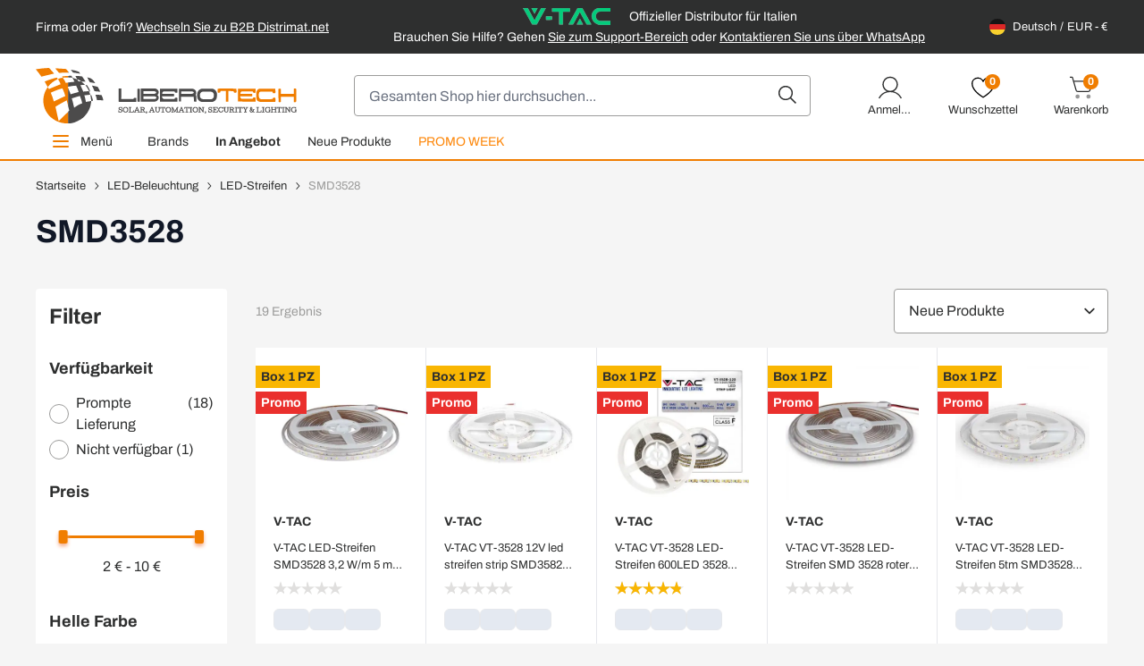

--- FILE ---
content_type: text/html; charset=UTF-8
request_url: https://www.liberotech.it/de/led-beleuchtung/led-streifen/smd3528.html
body_size: 92362
content:
<!doctype html>
<html lang="de">
<head prefix="og: http://ogp.me/ns# category: http://ogp.me/ns/category#">
    <meta charset="utf-8"/>
<meta name="title" content="SMD3528 - LED-Streifen - LED-Beleuchtung"/>
<meta name="robots" content="INDEX,FOLLOW"/>
<meta name="viewport" content="width=device-width, initial-scale=1"/>
<title>SMD3528 - LED-Streifen - LED-Beleuchtung</title>
 <link  rel="stylesheet" type="text/css"  media="all" href="https://www.liberotech.it/static/version1764668606/frontend/DNAFactory/liberotech_hyva/de_DE/css/styles.css" />
<link  rel="icon" type="image/x-icon" href="https://www.liberotech.it/static/version1764668606/frontend/DNAFactory/liberotech_hyva/de_DE/Magento_Theme/favicon.ico" />
<link  rel="shortcut icon" type="image/x-icon" href="https://www.liberotech.it/static/version1764668606/frontend/DNAFactory/liberotech_hyva/de_DE/Magento_Theme/favicon.ico" />
<script  type="text/javascript"  src="https://www.liberotech.it/static/version1764668606/frontend/DNAFactory/liberotech_hyva/de_DE/Doofinder_Feed/js/df_add_to_cart_hyva.js"></script>
<link rel="preload" as="font" crossorigin="anonymous" href="https://www.liberotech.it/static/version1764668606/frontend/DNAFactory/liberotech_hyva/de_DE/fonts/Archivo/Archivo-Regular.woff2" />
<link rel="preload" as="font" crossorigin="anonymous" href="https://www.liberotech.it/static/version1764668606/frontend/DNAFactory/liberotech_hyva/de_DE/fonts/Archivo/Archivo-Bold.woff2" />
<link  rel="icon" sizes="16x16" href="https://www.liberotech.it/static/version1764668606/frontend/DNAFactory/liberotech_hyva/de_DE/Magento_Theme/favicon-16x16.png" />
<link  rel="icon" sizes="32x32" href="https://www.liberotech.it/static/version1764668606/frontend/DNAFactory/liberotech_hyva/de_DE/Magento_Theme/favicon-32x32.png" />
<link  rel="apple-touch-icon-precomposed" href="https://www.liberotech.it/static/version1764668606/frontend/DNAFactory/liberotech_hyva/de_DE/Magento_Theme/apple-touch-icon.png" />
<link  rel="canonical" href="https://www.liberotech.it/de/led-beleuchtung/led-streifen/smd3528.html" />
<script>
    function clerkCarousel() {
        return {
            id: '',

            init() {
                window.setAjaxCart();
                this.id = "clerk_" + Math.floor(Math.random() * 9999);
            },

            initCarousel() {
                initCarousel("#" + this.id, {});
            }
        };
    }
</script>

<script type="text/javascript">
var _iub = _iub || [];
_iub.csConfiguration = {"enableTcf":false,"enableGdpr":false,"googleAdditionalConsentMode":true,"perPurposeConsent":false,"siteId":1117897,"cookiePolicyId":64335105,"banner":{"acceptButtonCaptionColor":"white","acceptButtonColor":"#0073CE","acceptButtonDisplay":true,"backgroundColor":"white","closeButtonRejects":true,"customizeButtonCaptionColor":"#4D4D4D","customizeButtonColor":"#DADADA","customizeButtonDisplay":true,"explicitWithdrawal":true,"listPurposes":true,"rejectButtonCaptionColor":"white","rejectButtonColor":"#0073CE","rejectButtonDisplay":true,"textColor":"black"}};
_iub.csLangConfiguration = {"it":{"cookiePolicyId":64335105},"en":{"cookiePolicyId":34885930},"fr":{"cookiePolicyId":84891542},"de":{"cookiePolicyId":25856205}};
</script>
<script type="text/javascript" src="//cs.iubenda.com/sync/1117897.js"></script>
<script type="text/javascript" src="//cdn.iubenda.com/cs/tcf/stub-v2.js"></script>
<script type="text/javascript" src="//cdn.iubenda.com/cs/tcf/safe-tcf-v2.js"></script>
<script type="text/javascript" src="//cdn.iubenda.com/cs/iubenda_cs.js" charset="UTF-8" async></script>
<script>    window.dataLayer = window.dataLayer || [];
    function gtag() { dataLayer.push(arguments) }

    window.amConsentManager = window.amConsentManager || {
        consentStates: {
            denied: 'denied',
            granted: 'granted'
        },
        storageName: 'amConsentMode',
        gdprCookie: {
            cookieGroupName: 'amcookie_allowed',
            allCookiesAllowed: '0'
        },
        defaultConsentTypesData: {"ad_storage":{"default":"0","group":"2"},"analytics_storage":{"default":"0","group":"3"},"ad_user_data":{"default":"0","group":"2"},"ad_personalization":{"default":"0","group":"2"}},
        currentStoreId: 13,
        init: function () {
            this.initStorage();
            this.setDefaultConsent();
        },
        initStorage: function () {
            const persistedConsentTypes = this.getPersistedConsentTypeState();

            if (Object.keys(persistedConsentTypes).length !== 0 && !this.shouldResetConsentState(persistedConsentTypes)) {
                return;
            }

            let consentState = {};
            for (const [type, data] of Object.entries(this.defaultConsentTypesData)) {
                consentState[type] = {
                    group: data.group,
                    status: data.default === '1' ? this.consentStates.granted : this.consentStates.denied
                };
            }

            this.resetAllowedCookiesGroups();
            this.persistConsentTypeState(consentState);
        },
        setDefaultConsent: function () {
            gtag('consent', 'default', this.getPersistedConsentTypeStateForGtag());
        },
        updateConsent: function (consent) {
            const storageConsent = this.getPersistedConsentTypeState();
            const consentState = {...storageConsent, ...consent};

            this.persistConsentTypeState(consentState);
            gtag('consent', 'update', this.getPersistedConsentTypeStateForGtag());
        },
        getConsentTypeStateByGroupIds: function (groups) {
            let consentTypeState = {};

            for (const [type, data] of Object.entries(this.defaultConsentTypesData)) {
                consentTypeState[type] = {
                    group: data.group,
                    status: (groups.includes(data.group) || groups.includes(this.gdprCookie.allCookiesAllowed))
                        ? this.consentStates.granted
                        : this.consentStates.denied
                }
            }

            return consentTypeState;
        },
        persistConsentTypeState: function (consentTypeState) {
            let persistedState = this.getPersistedConsentTypeState(false);
            persistedState[this.currentStoreId] = consentTypeState;
            localStorage.setItem(this.storageName, JSON.stringify(persistedState));
        },
        getPersistedConsentTypeState: function (forCurrentStore = true) {
            let persistedStates = JSON.parse(localStorage.getItem(this.storageName)) ?? {};

            if (forCurrentStore) {
                return persistedStates?.[this.currentStoreId] ?? {};
            }

            return persistedStates;
        },
        getPersistedConsentTypeStateForGtag: function () {
            let consentTypeState = {};
            let persistedState = this.getPersistedConsentTypeState();

            for (const [type, data] of Object.entries(persistedState)) {
                consentTypeState[type] = data.status;
            }

            return consentTypeState;
        },
        shouldResetConsentState: function (persistedConsentTypes) {
            if (Object.keys(persistedConsentTypes).length != Object.keys(this.defaultConsentTypesData).length) {
                return true;
            }

            for (const [type, data] of Object.entries(persistedConsentTypes)) {
                if (data.group !== this.defaultConsentTypesData[type].group) {
                    return true;
                }
            }

            return false;
        },
        resetAllowedCookiesGroups: function () {
            document.cookie = this.gdprCookie.cookieGroupName + '=0;max-age=-1;domain=' + location.hostname
        }
    };

    window.amConsentManager.init();
</script>
            <!-- NO Pixel ID is configured, please goto Admin -->
<script>
console.log(
    'No Meta pixel is configured, please log in as a admin and then visit Stores -> Meta -> Setup -> Get Started'
);
</script>

<!-- Google Tag Manager by MagePal -->
<script type="text/javascript">
    window.dataLayer = window.dataLayer || [];


    function initMagepalGtmDatalayer_4f71f1c5e6503faecb6d9e35a59f2399() {
        'use strict';

        let lastPushedCart = {};
        let lastPushedCustomer = {};

        function objectKeyExist(object)
        {
            const items = Array.isArray(object) ? object : Object.values(object);
            return items.reduce((acc, v) => (acc || v.customer || v.cart), false);
            // return _.some(object, function (o) {
            //     return !_.isEmpty(_.pick(o, ['customer', 'cart']));
            // })
        }

        const isObject = x => x === Object(x);
        const has = (x, p) => isObject(x) && x.hasOwnProperty(p);
        const isEqual = (x, y) => JSON.stringify(x) === JSON.stringify(y);

        //Update datalayer
        function updateDataLayer(_gtmDataLayer, _dataObject, _forceUpdate)
        {
            let customer = {isLoggedIn : false},
                cart = {hasItems: false};

            if (_gtmDataLayer !== undefined && (!objectKeyExist(_gtmDataLayer) || _forceUpdate)) {
                if (isObject(_dataObject) && has(_dataObject, 'customer')) {
                    customer = _dataObject.customer;
                }

                if (isObject(_dataObject) && has(_dataObject, 'cart')) {
                    cart = _dataObject.cart;
                }

                if (!isEqual(lastPushedCart, cart) || !isEqual(lastPushedCustomer, customer)) {
                    window.dispatchEvent(new CustomEvent('mpCustomerSession', {detail: [customer, cart, _gtmDataLayer]}));
                    //$('body').trigger('mpCustomerSession', [customer, cart, _gtmDataLayer]);
                    _gtmDataLayer.push({'event': 'mpCustomerSession', 'customer': customer, 'cart': cart});

                    lastPushedCustomer = customer;
                    lastPushedCart = cart;
                }
            }
        }

        function isTrackingAllowed(config)
        {
            let allowServices = false,
                allowedCookies,
                allowedWebsites;

            if (!config.isGdprEnabled || (!config.isGdprEnabled && !config.addJsInHeader)) {
                allowServices = true;
            } else if (config.isCookieRestrictionModeEnabled && config.gdprOption === 1) {
                allowedCookies = hyva.getCookie(config.cookieName);

                if (allowedCookies !== null) {
                    allowedWebsites = JSON.parse(allowedCookies);

                    if (allowedWebsites[config.currentWebsite] === 1) {
                        allowServices = true;
                    }
                }
            } else if (config.gdprOption === 2) {
                allowServices = hyva.getCookie(config.cookieName) !== null;
            } else if (config.gdprOption === 3) {
                allowServices = hyva.getCookie(config.cookieName) === null;
            }

            return allowServices;
        }

        //load gtm
        function initTracking(dataLayerName, accountId, containerCode)
        {
            window.dispatchEvent(new CustomEvent('gtm:beforeInitialize'));

            (function (w, d, s, l, i) {
                w[l] = w[l] || [];
                w[l].push({
                    'gtm.start':
                        new Date().getTime(), event: 'gtm.js'
                });
                var f = d.getElementsByTagName(s)[0],
                    j = d.createElement(s), dl = l != dataLayerName ? '&l=' + l : '';
                j.async = true;
                j.src = '//www.googletagmanager.com/gtm.js?id=' + i + dl + containerCode;
                f.parentNode.insertBefore(j, f);
            })(window, document, 'script', dataLayerName, accountId);
            window.dispatchEvent(new CustomEvent('gtm:afterInitialize'));
        }

        function pushData(dataLayerName, dataLayer)
        {
            //if (_.isArray(dataLayer)) {
            if (Array.isArray(dataLayer)) {
                //_.each(dataLayer, function (data) {
                dataLayer.forEach(function (data) {
                    window[dataLayerName].push(data);
                });
            }
        }

        const config = {
            dataLayer: "dataLayer",
            gdprOption: 0,
            isGdprEnabled: 0,
            isCookieRestrictionModeEnabled: 0,
        };

                config.currentWebsite = 16;
        config.cookieName = "user_allowed_save_cookie";
        config.accountId = "GTM-5499DDG";
        config.data = [{"ecommerce":{"currencyCode":"EUR"},"pageType":"catalog_category_view","list":"category"},{"event":"categoryPage","category":{"id":"45","name":"SMD3528","path":"LED-Beleuchtung > LED-Streifen > SMD3528"}}];
        config.addJsInHeader = 0;
        config.containerCode = "";
        
        window[config.dataLayer] = window[config.dataLayer] || [];

        if (has(config, 'accountId') && isTrackingAllowed(config)) {
            pushData(config.dataLayer, config.data);
            initTracking(config.dataLayer, config.accountId, config.containerCode);
        }

        // dataObject.subscribe(function (_dataObject) {
        //     updateDataLayer(gtmDataLayer, _dataObject, true);
        // }, this);

        // if (!_.contains(customerData.getExpiredKeys(), 'magepal-gtm-jsdatalayer')) {
        //     updateDataLayer(gtmDataLayer, dataObject(), false);
        // }

    }
    window.addEventListener('DOMContentLoaded', initMagepalGtmDatalayer_4f71f1c5e6503faecb6d9e35a59f2399);

    function isValidJson (str) {
        try {
            JSON.parse(str);
            return true;
        } catch (e) {
            return false;
        }
    }

    window.dataLayer = window.dataLayer || [];

    if (localStorage.GTMCustomerData && isValidJson(localStorage.GTMCustomerData)) {
        let GTMCustomerData = JSON.parse(localStorage.GTMCustomerData);
        GTMCustomerData.event = 'mpCustomerSession';
        window.dataLayer.push(GTMCustomerData)
    } else {
        window.addEventListener("private-content-loaded", event => {
            const dataObject = event.detail.data['magepal-gtm-jsdatalayer'] || {};
            localStorage.GTMCustomerData = JSON.stringify(dataObject);
            dataObject.event = 'mpCustomerSession';
            window.dataLayer.push(dataObject)
        });
    }

</script>
<!-- End Google Tag Manager by MagePal -->
        <link rel="alternate" hreflang="x-default" href="https://www.liberotech.it/it/illuminazione-led/strisce-led/strisce-smd-3528.html" />
    <link rel="alternate" hreflang="it-IT" href="https://www.liberotech.it/it/illuminazione-led/strisce-led/strisce-smd-3528.html" />
    <link rel="alternate" hreflang="fr-FR" href="https://www.liberotech.it/fr/eclairage-led/strip-led/strisce-smd-3528.html" />
    <link rel="alternate" hreflang="de-DE" href="https://www.liberotech.it/de/led-beleuchtung/led-streifen/smd3528.html" />
    <link rel="alternate" hreflang="pl-PL" href="https://www.liberotech.it/pl/led-lighting/strisce-led/strisce-smd-3528.html" />
    <link rel="alternate" hreflang="es-ES" href="https://www.liberotech.it/es/led-lighting/strisce-led/strisce-smd-3528.html" />
    <link rel="alternate" hreflang="en-GB" href="https://www.liberotech.it/eu/led-lighting/led-strip-lights/strisce-smd-3528.html" />
    <link rel="alternate" hreflang="en-US" href="https://www.liberotech.it/ww/led-lighting/led-strip-lights/strisce-smd-3528.html" />
    <script src="https://chimpstatic.com/mcjs-connected/js/users/6484ac9813be75c23d19238a2/724aa3c27b67ac8d35bf31b26.js" defer></script>

<meta property="og:type" content="category"/>



<meta property="og:url" content="https://www.liberotech.it/de/led-beleuchtung/led-streifen/smd3528.html"/>

    <meta property="og:image" content="https://www.liberotech.it/media/catalog/category/V-TAC_VT-3528_BLUE_color_LED__1.png"/>

<meta property="og:site_name" content="Deutsch"/>
    <script>
        (function(w, k) {w[k] = window[k] || function () { (window[k].q = window[k].q || []).push(arguments) }})(window, "doofinderApp")
    
        doofinderApp("config", "language", "de")
        doofinderApp("config", "currency", "EUR")
    </script>
<script src="https://eu1-config.doofinder.com/2.x/67c2186f-c311-4975-9c00-6b265ee79a4a.js" async></script>
<div x-data="{active: false}" @init-external-scripts.window.once="active=true">
    <template x-if="active">
        <div class="backdrop z-30"
             x-data="initDoofinder()"
             @live-search-state-changed.window="open = $event.detail"
             x-show="open"
             x-transition:enter="ease-in-out duration-500"
             x-transition:enter-start="opacity-0"
             x-transition:enter-end="opacity-100"
             x-transition:leave="ease-in-out duration-500"
             x-transition:leave-start="opacity-100"
             x-transition:leave-end="opacity-0"
             aria-label="Close panel"></div>
    </template>
</div>

<script>
    window.check_icon_white = "https://www.liberotech.it/static/version1764668606/frontend/DNAFactory/liberotech_hyva/de_DE/Hyva_Theme/svg/heroicons/outline/check-white.svg";
    window.cart_icon_white = "https://www.liberotech.it/static/version1764668606/frontend/DNAFactory/liberotech_hyva/de_DE/Hyva_Theme/svg/heroicons/outline/cart-add-white.svg";
    window.bell_icon_black = "https://www.liberotech.it/static/version1764668606/frontend/DNAFactory/liberotech_hyva/de_DE/Hyva_Theme/svg/heroicons/outline/bell-black.svg";
    window.add_to_cart_url = "https://www.liberotech.it/de/checkout/cart/add/";

    function initDoofinder() {
        return {
            open: false,

            init() {
                let self = this;

                // Logica di overlay
                document.addEventListener("doofinder.show", function (event) {
                    if (self.isFull()) {
                        return;
                    }
                    window.dispatchEvent(new CustomEvent('live-search-state-changed', {detail: true }));
                });

                document.addEventListener("doofinder.hide", function (event) {
                    if (self.isFull()) {
                        return;
                    }
                    window.dispatchEvent(new CustomEvent('live-search-state-changed', {detail: false }));
                });

                document.addEventListener("doofinder.layer.search", function (event) {
                    if (self.isFull()) {
                        window.dispatchEvent(new CustomEvent('live-search-state-changed', {detail: false }));
                    }
                });
                // Fine logica di overlay


                // Questo schifo è obbligatorio perchè doofinder annulla i binding delle card prodotto rimuovendo le cose di alpine
                document.addEventListener('search:update', () => {
                    Alpine.initTree(document.querySelector('.dfd-root'));
                    window.setAjaxCart();
                });
            },

            isFull() {
                return document.querySelector("#maincontent > .dfd-root");
            }
        }
    }

    document.addEventListener("doofinder.register", function (event) {
        if (event.detail.name.includes("recommendations")) {
            window.doofinderCarouselObject = event.detail.entrypoint;
        }
    });

    function reloadDoofinderCarousel() {
        let tags = window.doofinderCarouselObject.getTags();
        if (!tags.length) {
            return;
        }

        tags.forEach(function (tag) {
            if (document.querySelector(tag.__options.widget.insertion_point) && !document.querySelector(tag.__options.widget.insertion_point).childElementCount) {
                tag.__domSetup();
            }
        });
    }
</script>

<script src="https://www.liberotech.it/static/version1764668606/frontend/DNAFactory/liberotech_hyva/de_DE/Magento_Theme/js/instantpage-5.2.0.js" type="module" integrity="sha384-jnZyxPjiipYXnSU0ygqeac2q7CVYMbh84q0uHVRRxEtvFPiQYbXWUorga2aqZJ0z"></script>
</head>
<body id="html-body" class="page-with-filter page-products categorypath-led-beleuchtung-led-streifen-smd3528 category-smd3528 catalog-category-view page-layout-2columns-left">

<!-- Google Tag Manager by MagePal -->
<noscript><iframe src="//www.googletagmanager.com/ns.html?id=GTM-5499DDG"
height="0" width="0" style="display:none;visibility:hidden" title="gtm"></iframe></noscript>
<!-- End Google Tag Manager by MagePal -->

<!-- BEGIN Trovaprezzi Trusted Program CODE -->




<script type="text/javascript" src="https://tps.trovaprezzi.it/javascripts/tracking-vanilla.min.js"></script>

<!-- END  Trovaprezzi Trusted Program CODE -->
<script>
    var BASE_URL = 'https://www.liberotech.it/de/';
    var THEME_PATH = 'https://www.liberotech.it/static/version1764668606/frontend/DNAFactory/liberotech_hyva/de_DE';
    var COOKIE_CONFIG = {
        "expires": null,
        "path": "\u002F",
        "domain": ".liberotech.it",
        "secure": false,
        "lifetime": "2592000",
        "cookie_restriction_enabled": false    };
    var CURRENT_STORE_CODE = 'de';
    var CURRENT_WEBSITE_ID = '16';

    window.hyva = window.hyva || {}

    window.cookie_consent_groups = window.cookie_consent_groups || {}
    window.cookie_consent_groups['necessary'] = true;

    window.cookie_consent_config = window.cookie_consent_config || {};
    window.cookie_consent_config['necessary'] = [].concat(
        window.cookie_consent_config['necessary'] || [],
        [
            'user_allowed_save_cookie',
            'form_key',
            'mage-messages',
            'private_content_version',
            'mage-cache-sessid',
            'last_visited_store',
            'section_data_ids'
        ]
    );
</script>
<script>
    'use strict';
    (function( hyva, undefined ) {

        function lifetimeToExpires(options, defaults) {

            var lifetime = options.lifetime || defaults.lifetime;

            if (lifetime) {
                var date = new Date;
                date.setTime(date.getTime() + lifetime * 1000);
                return date;
            }

            return null;
        }

        function generateRandomString() {

            const allowedCharacters = '0123456789abcdefghijklmnopqrstuvwxyzABCDEFGHIJKLMNOPQRSTUVWXYZ',
                length = 16;

            let formKey = '',
                charactersLength = allowedCharacters.length;

            for (var i = 0; i < length; i++) {
                formKey += allowedCharacters[Math.round(Math.random() * (charactersLength - 1))]
            }

            return formKey;
        }

        const cookieTempStorage = {};

        const internalCookie = {
            get(name) {
                const v = document.cookie.match('(^|;) ?' + name + '=([^;]*)(;|$)');
                return v ? v[2] : null;
            },
            set(name, value, days, skipSetDomain) {
                let expires,
                    path,
                    domain,
                    secure,
                    samesite;

                const defaultCookieConfig = {
                    expires: null,
                    path: '/',
                    domain: null,
                    secure: false,
                    lifetime: null,
                    samesite: 'lax'
                };

                const cookieConfig = window.COOKIE_CONFIG || {};

                expires = days
                    ? lifetimeToExpires({lifetime: 24 * 60 * 60 * days, expires: null}, defaultCookieConfig)
                    : lifetimeToExpires(window.COOKIE_CONFIG, defaultCookieConfig) || defaultCookieConfig.expires;

                path = cookieConfig.path || defaultCookieConfig.path;
                domain = !skipSetDomain && (cookieConfig.domain || defaultCookieConfig.domain);
                secure = cookieConfig.secure || defaultCookieConfig.secure;
                samesite = cookieConfig.samesite || defaultCookieConfig.samesite;

                document.cookie = name + "=" + encodeURIComponent(value) +
                    (expires ? '; expires=' + expires.toGMTString() : '') +
                    (path ? '; path=' + path : '') +
                    (domain ? '; domain=' + domain : '') +
                    (secure ? '; secure' : '') +
                    (samesite ? '; samesite=' + samesite : 'lax');
            },
            isWebsiteAllowedToSaveCookie() {
                const allowedCookies = this.get('user_allowed_save_cookie');
                if (allowedCookies) {
                    const allowedWebsites = JSON.parse(unescape(allowedCookies));

                    return allowedWebsites[CURRENT_WEBSITE_ID] === 1;
                }
                return false;
            },
            getGroupByCookieName(name) {
                const cookieConsentConfig = window.cookie_consent_config || {};
                let group = null;
                for (let prop in cookieConsentConfig) {
                    if (!cookieConsentConfig.hasOwnProperty(prop)) continue;
                    if (cookieConsentConfig[prop].includes(name)) {
                        group = prop;
                        break;
                    }
                }
                return group;
            },
            isCookieAllowed(name) {
                const cookieGroup = this.getGroupByCookieName(name);
                return cookieGroup
                    ? window.cookie_consent_groups[cookieGroup]
                    : this.isWebsiteAllowedToSaveCookie();
            },
            saveTempStorageCookies() {
                for (const [name, data] of Object.entries(cookieTempStorage)) {
                    if (this.isCookieAllowed(name)) {
                        this.set(name, data['value'], data['days'], data['skipSetDomain']);
                        delete cookieTempStorage[name];
                    }
                }
            }
        };

        hyva.getCookie = (name) => {
            const cookieConfig = window.COOKIE_CONFIG || {};

            if (cookieConfig.cookie_restriction_enabled && ! internalCookie.isCookieAllowed(name)) {
                return cookieTempStorage[name] ? cookieTempStorage[name]['value'] : null;
            }

            return internalCookie.get(name);
        }

        hyva.setCookie = (name, value, days, skipSetDomain) => {
            const cookieConfig = window.COOKIE_CONFIG || {};

            if (cookieConfig.cookie_restriction_enabled && ! internalCookie.isCookieAllowed(name)) {
                cookieTempStorage[name] = {value, days, skipSetDomain};
                return;
            }
            return internalCookie.set(name, value, days, skipSetDomain);
        }

        hyva.getBrowserStorage = () => {
            const browserStorage = window.localStorage || window.sessionStorage;
            if (!browserStorage) {
                console.warn('Browser Storage is unavailable');
                return false;
            }
            try {
                browserStorage.setItem('storage_test', 1);
                browserStorage.removeItem('storage_test');
            } catch (error) {
                console.warn('Browser Storage is not accessible', error);
                return false;
            }
            return browserStorage;
        }

        hyva.postForm = (postParams) => {
            const form = document.createElement("form");

            let data = postParams.data;

            if (!data.uenc) {
                data.uenc = btoa(window.location.href);
            }
            form.method = "POST";
            form.action = postParams.action;

            Object.keys(postParams.data).map(key => {
                const field = document.createElement("input");
                field.type = 'hidden'
                field.value = postParams.data[key];
                field.name = key;
                form.appendChild(field);
            });

            const form_key = document.createElement("input");
            form_key.type = 'hidden';
            form_key.value = hyva.getFormKey();
            form_key.name="form_key";
            form.appendChild(form_key);

            document.body.appendChild(form);

            form.submit();
        }

        hyva.getFormKey = function () {
            let formKey = hyva.getCookie('form_key');

            if (!formKey) {
                formKey = generateRandomString();
                hyva.setCookie('form_key', formKey);
            }

            return formKey;
        }

        hyva.formatPrice = (value, showSign) => {
            var formatter = new Intl.NumberFormat(
                'de\u002DDE',
                {
                    style: 'currency',
                    currency: 'EUR',
                    signDisplay: showSign ? "always" : "auto"
                }
            );
            return (typeof Intl.NumberFormat.prototype.formatToParts === 'function') ?
                formatter.formatToParts(value).map(({type, value}) => {
                    switch (type) {
                        case 'currency':
                            return '€' || value;
                        case 'minusSign':
                            return '- ';
                        case 'plusSign':
                            return '+ ';
                        default :
                            return value;
                    }
                }).reduce((string, part) => string + part) :
                formatter.format(value);
        }

        const formatStr = function (str, nStart) {
            const args = Array.from(arguments).slice(2);

            return str.replace(/(%+)([0-9]+)/g, (m, p, n) => {
                const idx = parseInt(n) - nStart;

                if (args[idx] === null || args[idx] === void 0) {
                    return m;
                }
                return p.length % 2
                    ? p.slice(0, -1).replace('%%', '%') + args[idx]
                    : p.replace('%%', '%') + n;
            })
        }

        hyva.str = function (string) {
            const args = Array.from(arguments);
            args.splice(1, 0, 1);

            return formatStr.apply(undefined, args);
        }

        hyva.strf = function () {
            const args = Array.from(arguments);
            args.splice(1, 0, 0);

            return formatStr.apply(undefined, args);
        }

        /**
         * Take a html string as `content` parameter and
         * extract an element from the DOM to replace in
         * the current page under the same selector,
         * defined by `targetSelector`
         */
        hyva.replaceDomElement = (targetSelector, content) => {

            // Parse the content and extract the DOM node using the `targetSelector`
            const parser = new DOMParser();
            const doc = parser.parseFromString(content, 'text/html');
            const contentNode = doc.querySelector(targetSelector);

            // Bail if content can't be found
            if (!contentNode) {
                return;
            }

            // Extract all the script tags from the new content.
            // Script tags won't execute when inserted into a dom-element directly,
            // therefore we need to inject them to the head of the document.
            const tmpScripts = contentNode.getElementsByTagName('script');

            if (tmpScripts.length > 0) {
                // Push all script tags into an array
                // (to prevent dom manipulation while iterating over dom nodes)
                const scripts = [];
                for (let i = 0; i < tmpScripts.length; i++) {
                    scripts.push(tmpScripts[i]);
                }

                // Iterate over all script tags and duplicate+inject each into the head
                for (let i = 0; i < scripts.length; i++) {
                    let script = document.createElement('script');
                    script.innerHTML = scripts[i].innerHTML;

                    document.head.appendChild(script);

                    // Remove the original (non-executing) node from the page
                    scripts[i].parentNode.removeChild(scripts[i]);
                }
            }

            // Replace the old DOM node with the new content
            document.querySelector(targetSelector).replaceWith(contentNode);

            // Reload customerSectionData and display cookie-messages if present
            window.dispatchEvent(new CustomEvent("reload-customer-section-data"));
            hyva.initMessages();
        }

        const replace = {['+']: '-', ['/']: '_', ['=']: ','};
        hyva.getUenc = () => btoa(window.location.href).replace(/[+/=]/g, match => replace[match]);

        window.addEventListener('user-allowed-save-cookie', () => internalCookie.saveTempStorageCookies())

    }( window.hyva = window.hyva || {} ));
</script>
<input name="form_key" type="hidden" value="5g0zxFLFnbAYAMdD" /><div class="widget block block-static-block">
    </div>
<div class="widget block block-static-block">
    </div>


<script>
    (function (hyva) {
        'use strict';

        /**
         * We use multiple Store objects depending on which Alpine version is
         */
        const isAlpineV3 = true;

        /**
         * @returns {string}
         */
        function getInitEventName() {
            return isAlpineV3 ? 'alpine:init' : 'spruce:init';
        }

        /**
         * @returns {Object}
         */
        function getStoreObject() {
            return isAlpineV3 ? Alpine : Spruce;
        }

        hyva.amStorage = {
            /**
             * @param {string} key
             * @param {Object} object
             * @returns {void}
             */
            create: (key, object) => {
                const eventName = key.toLowerCase() + '-created';

                document.addEventListener(getInitEventName(), () => {
                    getStoreObject().store(key, object);
                    document.dispatchEvent(new Event(eventName));
                });
            },

            /**
             * @param {string} key
             * @returns {Object}
             */
            getStorage: (key) => {
                return getStoreObject().store(key);
            },

            /**
             * @param {string} key
             * @param {Object} object
             * @returns {void}
             */
            reInit: (key, object) => {
                isAlpineV3
                    ? getStoreObject().store(key, object)
                    : getStoreObject().reset(key, object);
            }
        };


    }(window.hyva = window.hyva || {}));
</script>
<script>
    window.amastyCookieManager = window.amastyCookieManager || {};
</script>

<div x-data="{active:false}" xx-data="{
        ...hyva.modal({
            duration: 150,
            transitionEnter: 'transform duration-150',
            transitionLeave: 'transform duration-150'
        }),
        ...initAmastyCookieBar()
    }"
    xx-init="initBar()" xx-bind="eventListeners"
    x-on:init-external-scripts.window.once="
    $el.removeAttribute('x-on:init-external-scripts.window.once');
    $el.setAttribute('x-data', $el.getAttribute('xx-data'));
    $el.setAttribute('x-init', $el.getAttribute('xx-init'));
    $el.setAttribute('x-bind', $el.getAttribute('xx-bind'));
     Alpine.initTree($el);" x-cloak id="am-cookie-bar"
            class="w-full&#x20;fixed&#x20;bottom-0&#x20;z-40"
    >
    <template x-if="active"><div x-cloak    x-bind="overlay('am-cookie-bar')"
    x-spread="overlay('am-cookie-bar')"
    class="">
    <div class="flex w-full bg-white shadow inset-0">
        <div x-ref="am-cookie-bar" role="dialog" aria-modal="true"
             x-no-overlay                            aria-label="Cookie&#x20;Bar"
                                     class="flex w-full p-4 md:p-2 bg-ambar-background relative">
            
<div class="flex w-full p-2.5 sm:p-5 xl:p-10">
    <div class="flex w-full flex-wrap items-center">
                    <div class="w-full md:w-1/3 xl:w-2/3 md:pr-10 mb-10 md:mb-0">
                <p class="cookie-title h2 font-bold mb-2.5">Datenschutzerklärung</p>
                <p class="max-h-[30vh] font-body overflow-auto">
                    Liberotech.it braucht Deine Zustimmung (Klick auf „Erlauben”) bei vereinzelten Datennutzungen, um Informationen auf einem Gerät zu speichern und/oder abzurufen (IP-Adresse, Nutzer-ID, Browser-Informationen, Geräte-Kennungen). Die Datennutzung erfolgt zum Zweck der Identifikation auf Drittseiten (auch unter Nutzung pseudonymisierter E-Mail-Adressen), für personalisierte Anzeigen und Inhalte, Anzeigen- und Inhaltsmessungen sowie um Erkenntnisse über Zielgruppen und Produktentwicklungen zu gewinnen. Mehr Infos zur Einwilligung (inkl. Widerrufsmöglichkeit) und zu Einstellungsmöglichkeiten gibt’s jederzeit <a href="/de/cookie-richtlinie" title=”Cookie Policy” target=”_blank”>hier</a></a>. Mit Klick auf den Link "Ablehnen" kannst Du Deine Einwilligung jederzeit ablehnen.                </p>
            </div>
                <div class="flex flex-wrap w-full md:w-2/3 xl:w-1/3 justify-between">
            
            
<button
    @click.prevent="$dispatch(&#x27;cookiebar-action-allow&#x27;)"
    class="btn&#x20;btn-primary&#x20;w-full&#x20;justify-center&#x20;w-full&#x20;md&#x3A;max-w-&#x5B;30&#x25;&#x5D;&#x20;order-3&#x20;mt-2.5&#x20;md&#x3A;mt-0"
    data-role="action">
    Erlauben</button>
                
<button
    @click.prevent="$dispatch(&#x27;cookiebar-action-accept&#x27;)"
    class="btn&#x20;btn-secondary&#x20;w-full&#x20;max-w-&#x5B;49&#x25;&#x5D;&#x20;justify-center&#x20;md&#x3A;max-w-&#x5B;30&#x25;&#x5D;&#x20;order-1"
    data-role="action">
    Ablehnen</button>
                
<button
    @click.prevent="$dispatch(&#x27;cookiebar-action-settings&#x27;)"
    class="btn&#x20;btn-secondary&#x20;w-full&#x20;max-w-&#x5B;49&#x25;&#x5D;&#x20;justify-center&#x20;md&#x3A;max-w-&#x5B;30&#x25;&#x5D;&#x20;order-2"
    data-role="action">
    Mehr Optionen</button>
            </div>
    </div>
</div>

        </div>
    </div>
    </div>
</template>
</div>

<script>
    'use strict';

    function initAmastyCookieBar() {
        return {
            active: true,
            eventListeners: {
                ['@close-cookie-bar']() {
                    this.hide('am-cookie-bar');
                },
                ['@open-cookie-bar']() {
                    this.show('am-cookie-bar');
                },
                ['@amasty-cookie-group-updated.window']() {
                    const lastUpdate = !!hyva.amStorage
                        ? hyva.amStorage.getStorage('AmastyCookieGroups').lastUpdate
                        : 0;
                    if (this.isShowNotificationBar(this.firstShowProcess, lastUpdate)) {
                        !this.opened['am-cookie-bar'] &&
                        this.show('am-cookie-bar');
                    } else {
                        !!this.opened['am-cookie-bar'] &&
                        this.hide('am-cookie-bar');
                    }
                }
            },

            firstShowProcess: '0',

            initBar: function () {
                window.isGdprCookieEnabled = true;
                !!hyva.amStorage && hyva.amStorage.getStorage('AmastyCookieGroups').updateGroupData();
            },

            /**
             * @param {string|number} firstShowProcess
             * @param {number} lastUpdate
             * @returns {boolean}
             */
            isShowNotificationBar: function (firstShowProcess, lastUpdate) {
                return (this.isNeedFirstShow(firstShowProcess, lastUpdate) && !hyva.getCookie('amcookie_allowed')
                    || this.isNeedShowOnUpdate(lastUpdate));
            },

            /**
             * @param {string|number} firstShowProcess
             * @param {number} lastUpdate
             * @returns {boolean}
             */
            isNeedFirstShow: function (firstShowProcess, lastUpdate) {
                hyva.getBrowserStorage().setItem('amCookieBarFirstShowTime', lastUpdate);

                if (firstShowProcess === '0') {
                    return true;
                }

                if (hyva.getBrowserStorage().getItem('amCookieBarFirstShow') !== '1') {
                    hyva.getBrowserStorage().setItem('amCookieBarFirstShow', '1');

                    return true;
                }

                return false;
            },

            /**
             * @param {number} lastUpdate
             * @returns {boolean}
             */
            isNeedShowOnUpdate: function (lastUpdate) {
                if (!lastUpdate) {
                    return false;
                }

                return this.isNeedShowAfterLastVisit(lastUpdate) || this.isNeedShowAfterLastAccept(lastUpdate);
            },

            /**
             * @param {number} lastUpdate
             * @returns {boolean}
             */
            isNeedShowAfterLastVisit: function (lastUpdate) {
                let needToShowAfterLastVisit =
                    lastUpdate > hyva.getBrowserStorage().getItem('amCookieBarFirstShowTime');

                if (needToShowAfterLastVisit) {
                    hyva.getBrowserStorage().setItem('amCookieBarFirstShow', null);
                    hyva.setCookie('amcookie_allowed', '', -1, true);
                }

                return needToShowAfterLastVisit;
            },

            /**
             * @param {number} lastUpdate
             * @returns {boolean}
             */
            isNeedShowAfterLastAccept: function (lastUpdate) {
                let needToShowAfterLastAccept = false;

                if (hyva.getBrowserStorage().getItem('am-last-cookie-acceptance')) {
                    needToShowAfterLastAccept =
                        lastUpdate > hyva.getBrowserStorage().getItem('am-last-cookie-acceptance');
                }

                return needToShowAfterLastAccept;
            },
        };
    }
</script>
<div class="page-wrapper"><header class="page-header"><div id="preheader" class="bg-secondary py-1">
    <div class="columns flex justify-center lg:justify-between max-w-none">
        <div class="left hidden lg:block my-auto">
            <style>#html-body [data-pb-style=NV3MKBP]{justify-content:flex-start;display:flex;flex-direction:column;background-position:left top;background-size:cover;background-repeat:no-repeat;background-attachment:scroll}</style><div data-content-type="row" data-appearance="contained" data-element="main"><div data-enable-parallax="0" data-parallax-speed="0.5" data-background-images="{}" data-background-type="image" data-video-loop="true" data-video-play-only-visible="true" data-video-lazy-load="true" data-video-fallback-src="" data-element="inner" data-pb-style="NV3MKBP"><div data-content-type="html" data-appearance="default" data-element="main"><div class="flex text-white py-1 text-sm">
<a href="https://www.liberotech.it/de_b2b">Firma oder Profi? <u>Wechseln Sie zu B2B Distrimat.net</u></a>
</div></div></div></div><style type="text/css"></style>
        </div>
        <div class="center">
            <div data-content-type="html" data-appearance="default" data-element="main"><div class="text-white py-1 text-sm text-center">
<div class="mb-0.5">
<a href="https://www.liberotech.it/de/v-tac.html/" class="flex justify-center">
<picture class="mr-2.5"><source type="image/webp" srcset="https://www.liberotech.it/media/.renditions/wysiwyg/v-tac_logo_mini.webp"><img src="https://www.liberotech.it/media/.renditions/wysiwyg/v-tac_logo_mini.png" class="mr-2.5" alt="" loading="lazy" /></picture>
Offizieller Distributor für Italien
</a>
</div>
Brauchen Sie Hilfe? Gehen <a href="https://www.liberotech.it/de/contact-us" class="underline">Sie zum Support-Bereich</a> oder <a class="underline" target="_blank" href="https://wa.me/+390817598886">Kontaktieren Sie uns über WhatsApp</a>
</div></div>        </div>
        <div class="right hidden lg:flex my-auto">
            
<div class="relative inline-block text-left" x-data="{}">
    <span class="text-white text-xs cursor-pointer flex font-body-sm hover:underline" @click.prevent.stop="$dispatch('toggle-store-switcher',{});">
        <span class="mr-2 my-auto">
            <svg xmlns="http://www.w3.org/2000/svg" width="18" height="18" viewBox="0 0 24 24">
  <g id="Raggruppa_12592" data-name="Raggruppa 12592" transform="translate(11724 8858)">
    <g id="Raggruppa_12589" data-name="Raggruppa 12589" transform="translate(-12388.16 -9243.727)">
      <path id="Tracciato_5086" data-name="Tracciato 5086" d="M687.47,393.717H664.85a12,12,0,0,1,22.62,0Z" fill="#151515"/>
      <path id="Tracciato_5087" data-name="Tracciato 5087" d="M687.48,401.707H664.84a11.992,11.992,0,0,1,.01-7.99h22.62a11.992,11.992,0,0,1,.01,7.99Z" fill="#db2727"/>
      <path id="Tracciato_5088" data-name="Tracciato 5088" d="M676.16,409.727a11.985,11.985,0,0,1-11.31-7.99.037.037,0,0,1-.01-.03h22.64a.037.037,0,0,1-.01.03A11.985,11.985,0,0,1,676.16,409.727Z" fill="#f8d12e"/>
    </g>
  </g>
</svg>
        </span>
        <span>
        Deutsch    </span>
    </span>
</div>
            <div x-data="{ open: false }" class="relative inline-block text-left">
        <span class="text-white text-xs cursor-pointer flex font-body-sm before:content-['/'] before:mx-1 hover:underline"
              @click.prevent="open = !open"
              @click.outside="open = false"
              @keydown.window.escape="open=false"
        >
                            EUR                        - €        </span>
        <nav x-cloak=""
             x-show="open"
             class="absolute bg-white block right-0 mt-1 shadow top-full w-48 z-100">
            <div class="my-1" role="menu" aria-orientation="vertical" aria-labelledby="options-menu">
                                                            <a
                           class="block px-4 py-2 lg:px-5 lg:py-2 font-body-sm"
                           href="#"
                           @click.prevent='hyva.postForm({"action":"https:\/\/www.liberotech.it\/de\/switcher\/currency\/customSwitch\/","data":{"currency":"GBP","uenc":"aHR0cHM6Ly93d3cubGliZXJvdGVjaC5pdC9kZS9sZWQtYmVsZXVjaHR1bmcvbGVkLXN0cmVpZmVuL3NtZDM1MjguaHRtbA~~"}})'
                        >
                            GBP - £                        </a>
                                                                                <a
                           class="block px-4 py-2 lg:px-5 lg:py-2 font-body-sm"
                           href="#"
                           @click.prevent='hyva.postForm({"action":"https:\/\/www.liberotech.it\/de\/switcher\/currency\/customSwitch\/","data":{"currency":"CZK","uenc":"aHR0cHM6Ly93d3cubGliZXJvdGVjaC5pdC9kZS9sZWQtYmVsZXVjaHR1bmcvbGVkLXN0cmVpZmVuL3NtZDM1MjguaHRtbA~~"}})'
                        >
                            CZK - Kč                        </a>
                                                                                    </div>
        </nav>
    </div>
        </div>
    </div>
</div>
<a class="action skip sr-only contentarea"
   href="#contentarea">
    <span>
        Zum Inhalt springen    </span>
</a>
<script>
    function initHeader () {
        return {
            cart: {},
            getData(data) {
                if (data.cart) { this.cart = data.cart }
            },
            getCartItemsCountLabel(){
                if(this.cart && this.cart.summary_count){
                    return (this.cart.summary_count > 99)? '99+' : `${this.cart.summary_count}`
                }
                return '0';
            }
        }
    }
</script>
<div id="header"
     class="relative w-full border-b bg-white border-b-2 border-primary border-container"
     :class="searchOpened?'': 'z-30'"
     x-data="{...initHeader(), ...{searchOpened: false}}"
     @live-search-state-changed.window="searchOpened = $event.detail"
     @private-content-loaded.window="getData(event.detail.data)"
>
    <div class="container flex flex-wrap items-center justify-between w-full pt-4 mx-auto mt-0 max-w-none">
        <!--Logo-->
        <div class="order-2 flex-1 lg:flex-none lg:order-1 w-auto pb-2 sm:pb-0">
    <a class="flex items-center justify-center lg:justify-start text-xl font-medium tracking-wide text-gray-800
        no-underline hover:no-underline font-title"
       href="https://www.liberotech.it/de/"
       title=""
       aria-label="store logo">
        <img src="https://www.liberotech.it/static/version1764668606/frontend/DNAFactory/liberotech_hyva/de_DE/images/logo.svg"
             title=""
             alt=""
            width="292"            height="62"        />
            </a>
</div>

        <!--Main Navigation-->
        

<div x-data="initMenuMobile_696b9c7bc87a4()"
     class="z-20 order-1 navigation lg:hidden" x-init="$watch('open', value => { fetchData() })"
     x-intersect="active=true"
     @init-external-scripts.window.passive.once="canShow=true"
>
    <div class="flex items-baseline justify-between menu-icon mr-3">
        <div class="flex justify-end w-full">
            <a href="#" aria-label="Menu Toggle" @click="$dispatch('toggle-mobile-menu696b9c7bc87a4')"
               class="flex items-center justify-center cursor-pointer">
                <svg xmlns="http://www.w3.org/2000/svg" fill="none" viewBox="0 0 24 24" stroke="currentColor" class="p-1" width="32" height="32">
  <path stroke-linecap="round" stroke-linejoin="round" stroke-width="2" d="M4 6h16M4 12h16M4 18h16"/>
</svg>
            </a>
        </div>
    </div>
    <!-- mobile -->
    <template x-if="active && canShow">
        <div @load.window="setActiveMenu($root)"
             class="bg-container-lighter h-screen overflow-x-hidden overflow-y-auto fixed top-0 left-0 w-full"
             :class="{'' : open}"
             @toggle-mobile-menu696b9c7bc87a4.window="open = !open"
             @keydown.window.escape="open=false"
             x-cloak
             x-show="open"
             x-transition:enter="transform transition ease-in-out duration-300"
             x-transition:enter-start="-translate-x-full"
             x-transition:enter-end="translate-x-0"
             x-transition:leave="transform transition ease-in-out duration-300"
             x-transition:leave-start="translate-x-0"
             x-transition:leave-end="-translate-x-full">

            <div class="flex items-baseline justify-between menu-icon">
            <span class="font-bold text-primary px-4 py-2.5"  :class="{
                    'hidden' : panelLevel > 0
                }">Menü</span>
                <a href="#" @click="$dispatch('toggle-mobile-menu696b9c7bc87a4')"
                   class="absolute z-10 top-0 right-0 cursor-pointer py-2 pl-4 pr-8 bg-white"
                >
                    <svg xmlns="http://www.w3.org/2000/svg" width="24" height="24" viewBox="0 0 24 24" fill="currentColor">
 <g transform="matrix(0.6,0,0,0.6,6862.8,5486.4008)">
 <path d="m 12.1,13.44 -0.1,0.1 v 0 L 11.9,13.44 1.541,23.8 0,22.255 10.358,11.9 0,1.541 1.541,0 11.9,10.358 l 0.1,-0.1 0.1,0.1 L 22.458,0 24,1.541 13.642,11.9 24,22.257 22.458,23.8 Z" transform="translate(-11430,-9135.898)"/>
 </g>
</svg>
                </a>
            </div>

            <nav class="hidden w-full duration-150 text-base ease-in-out transform border-t transition-display border-container"
                 :class="{ 'hidden' : !open }">
                <!-- LEVEL 0 -->
                <div class="level-0">
                <span @click="togglePanelActiveId('root')" class="flex items-center transition-transform duration-150 ease-in-out transform"
                      :class="{
                    '-translate-x-full' : panelLevel > 0,
                    'translate-x-0' : panelLevel <= 0
                }">
                    <span class="flex items-center w-full p-4 border-b cursor-pointer level-0">
                        <span>Kategorien</span>
                    </span>
                    <span class="absolute right-0 flex mr-8 cursor-pointer">
                            <svg xmlns="http://www.w3.org/2000/svg" fill="none" viewBox="0 0 24 24" stroke="currentColor" width="24" height="24">
  <path stroke-linecap="round" stroke-linejoin="round" stroke-width="2" d="M9 5l7 7-7 7"/>
</svg>
                    </span>
                </span>
                    <div class="absolute top-0 right-0 z-10 overflow-hidden w-full transition-transform duration-200 ease-in-out translate-x-full transform bg-container-lighter level0"
                         :class="{
                    'translate-x-full h-0' : !isPanelActive('root'),
                    'translate-x-0 h-screen overflow-y-auto' : isPanelActive('root')
                }"
                    >
                        <template x-if="isLoading">
    <div class="absolute bg-white/60 z-10 h-full w-full flex items-center justify-center">
        <div class="flex items-center">
            <!-- loading icon -->
            <svg class="animate-spin h-5 w-5 text-gray-600" xmlns="http://www.w3.org/2000/svg" fill="none"
                 viewBox="0 0 24 24">
                <circle class="opacity-25" cx="12" cy="12" r="10" stroke="currentColor" stroke-width="4"></circle>
                <path class="opacity-75" fill="currentColor"
                      d="M4 12a8 8 0 018-8V0C5.373 0 0 5.373 0 12h4zm2 5.291A7.962 7.962 0 014 12H0c0 3.042 1.135 5.824 3 7.938l3-2.647z">
                </path>
            </svg>
            <!-- end loading icon -->
        </div>
    </div>
</template>
                        <a class="flex items-center font-bold text-primary px-4 py-2.5 border-b cursor-pointer bg-white border-container"
                           @click="removePanelActiveId('root')"
                           :class="{ 'sticky top-0 left-0 right-0 z-20': isPanelActive('root') && panelLevel <= 1 }"
                        >
                            <svg xmlns="http://www.w3.org/2000/svg" width="16" height="16" viewBox="0 0 24 24" fill="currentColor">
 <path d="M10.813,1.921l8.549,8.549H0v2.718H19.361l-8.549,8.549,1.921,1.921L23.567,12.823a1.359,1.359,0,0,0,0-1.988L12.734,0Z" transform="translate(24 23.828) rotate(180)"/>
</svg>
                            <span class="ml-4">
                            Kategorien                        </span>
                        </a>
                        <template x-for="(item, index) in menuData" :key="item.id">
                            <!-- LEVEL 1 -->
                            <div class="level-1">
                            <span class="flex items-center transition-transform duration-150 ease-in-out transform"
                                  :class="{
                                    '-translate-x-full h-0 overflow-hidden' : panelLevel > 1,
                                    'translate-x-0' : panelLevel <= 1
                                }"
                            >
                                <a x-bind:href="item.link" @click="(item.submenu && item.submenu.children) && togglePanelActiveId(item.id, $event)" class="flex items-center w-full p-4 border-b pr-16 cursor-pointer bg-container-lighter border-container level-1">
                                    <template x-if="item.icon">
                                        <template x-if="item.icon_content">
                                            <span x-html="item.icon_content" class='menu-icon mr-4 inline-block'></span>
                                        </template>
                                        <template x-if="!item.icon_content">
                                            <span x-show="item.icon" class='menu-icon mr-4 inline-block'><img x-bind:src="item.icon" x-bind:alt="item.label" /></span>
                                        </template>
                                    </template>
                                    <span x-text="item.label"></span>
                                </a>
                                <template x-if="item.submenu && item.submenu.children">
                                    <span class="absolute right-0 flex mr-8 cursor-pointer"
                                          @click="togglePanelActiveId(item.id)"
                                    >
                                        <svg xmlns="http://www.w3.org/2000/svg" fill="none" viewBox="0 0 24 24" stroke="currentColor" width="24" height="24">
  <path stroke-linecap="round" stroke-linejoin="round" stroke-width="2" d="M9 5l7 7-7 7"/>
</svg>
                                     </span>
                                </template>
                            </span>
                                <template x-if="item.submenu && item.submenu.children">
                                    <div class="level1 absolute flex flex-col top-0 right-0 z-10 overflow-hidden w-full transition-transform duration-200 ease-in-out translate-x-full transform bg-container-lighter"
                                         :class="{
                                        'translate-x-full h-0' : !isPanelActive(item.id),
                                        'translate-x-0 h-screen' : isPanelActive(item.id),
                                        'overflow-y-auto': isPanelActive(item.id) && panelLevel <= 2
                                    }"
                                    >
                                        <a class="flex items-center font-bold text-primary px-4 py-2.5 border-b cursor-pointer bg-white border-container"
                                           @click="removePanelActiveId(item.id)"
                                           :class="{ 'sticky top-0 left-0 right-0 z-20': isPanelActive(item.id) && panelLevel <= 2 }"
                                        >
                                            <svg xmlns="http://www.w3.org/2000/svg" width="16" height="16" viewBox="0 0 24 24" fill="currentColor">
 <path d="M10.813,1.921l8.549,8.549H0v2.718H19.361l-8.549,8.549,1.921,1.921L23.567,12.823a1.359,1.359,0,0,0,0-1.988L12.734,0Z" transform="translate(24 23.828) rotate(180)"/>
</svg>
                                            <span class="ml-4" x-text="item.label"></span>
                                        </a>
                                        <a x-bind:href="item.link"
                                           x-bind:title="item.label"
                                           class="order-1 flex items-center w-full p-4 border-b cursor-pointer bg-container-lighter underline border-container"
                                        >
                                            <span>Alle anzeigen</span>
                                        </a>
                                        <template x-for="child in item.submenu.children">
                                            <template x-for="(item, index) in child" :key="item.id">
                                                <template x-if="item.type && item.type != 'block'">
                                                    <!-- LEVEL 2 -->
                                                    <div class="level-2" :class="{'order-0': item.type == 'custom_list', 'order-1': item.type != 'custom_list'}">
                                                    <span class="flex items-center transition-transform duration-150 ease-in-out transform"
                                                          :class="{
                                                            'font-bold': item.type == 'custom_list',
                                                            '-translate-x-full' : panelLevel > 2,
                                                            'translate-x-0' : panelLevel <= 2
                                                        }"
                                                    >
                                                        <a x-bind:href="item.link" @click="(item.children) && togglePanelActiveId(item.id, $event)" class="flex items-center w-full p-4 border-b cursor-pointer bg-container-lighter border-container level-2">
                                                            <span x-text="item.label"></span>
                                                        </a>
                                                        <template x-if="item.children">
                                                            <span class="absolute right-0 flex mr-8 cursor-pointer"
                                                                  @click="togglePanelActiveId(item.id)"
                                                            >
                                                                <svg xmlns="http://www.w3.org/2000/svg" fill="none" viewBox="0 0 24 24" stroke="currentColor" width="24" height="24">
  <path stroke-linecap="round" stroke-linejoin="round" stroke-width="2" d="M9 5l7 7-7 7"/>
</svg>
                                                             </span>
                                                        </template>
                                                    </span>

                                                        <template x-if="item.children">
                                                            <div class="level2 absolute flex flex-col top-0 right-0 z-10 overflow-hidden w-full h-full transition-transform duration-200 ease-in-out translate-x-full transform bg-container-lighter"
                                                                 :class="{
                                                                'translate-x-full h-0' : !isPanelActive(item.id),
                                                                'translate-x-0 h-screen overflow-y-auto' : isPanelActive(item.id)
                                                            }"
                                                            >
                                                                <a class="flex items-center font-bold text-primary px-4 py-2.5 border-b cursor-pointer bg-white border-container"
                                                                   @click="removePanelActiveId(item.id)"
                                                                   :class="{ 'sticky top-0 left-0 right-0 z-20': isPanelActive(item.id) }"
                                                                >
                                                                    <svg xmlns="http://www.w3.org/2000/svg" width="16" height="16" viewBox="0 0 24 24" fill="currentColor">
 <path d="M10.813,1.921l8.549,8.549H0v2.718H19.361l-8.549,8.549,1.921,1.921L23.567,12.823a1.359,1.359,0,0,0,0-1.988L12.734,0Z" transform="translate(24 23.828) rotate(180)"/>
</svg>
                                                                    <span class="ml-4" x-text="item.label"></span>
                                                                </a>
                                                                <template x-for="(item, index) in item.children" :key="index">
                                                                    <template x-if="item.type && item.type != 'block'">

                                                                        <div class="level-3">
                                                                            <span class="flex items-center transition-transform duration-150 ease-in-out transform"
                                                                                  :class="{
                                                                                    '-translate-x-full' : panelLevel > 3,
                                                                                    'translate-x-0' : panelLevel <= 3
                                                                                }"
                                                                            >
                                                                                <a x-bind:href="item.link" class="flex items-center w-full p-4 border-b cursor-pointer bg-container-lighter border-container level-3">
                                                                                    <span x-text="item.label"></span>
                                                                                </a>
                                                                            </span>
                                                                        </div>

                                                                    </template>
                                                                </template>
                                                            </div>
                                                        </template>
                                                    </div>

                                                </template>
                                            </template>
                                        </template>
                                    </div>
                                </template>
                            </div>
                        </template>
                    </div>
                </div>
                
<div class="level-0">
        <span class="flex items-center transition-transform duration-150 ease-in-out transform"
          :class="{
                    '-translate-x-full' : panelLevel > '0',
                    'translate-x-0' : panelLevel <= '0'
                }">
        <a href="https://www.liberotech.it/de/brands" class="level-top  flex items-center w-full p-4 border-b cursor-pointer bg-container-lighter border-container level-0">                    <span>Brands</span>
        </a>            </span>

    </div>

<div class="level-0">
        <span class="flex items-center transition-transform duration-150 ease-in-out transform"
          :class="{
                    '-translate-x-full' : panelLevel > '0',
                    'translate-x-0' : panelLevel <= '0'
                }">
        <a href="https://www.liberotech.it/de/in-angebot" class="level-top font-bold flex items-center w-full p-4 border-b cursor-pointer bg-container-lighter border-container level-0">                    <span>In Angebot</span>
        </a>            </span>

    </div>

<div class="level-0">
        <span class="flex items-center transition-transform duration-150 ease-in-out transform"
          :class="{
                    '-translate-x-full' : panelLevel > '0',
                    'translate-x-0' : panelLevel <= '0'
                }">
        <a href="https://www.liberotech.it/de/neue-produkte" class="level-top  flex items-center w-full p-4 border-b cursor-pointer bg-container-lighter border-container level-0">                    <span>Neue Produkte</span>
        </a>            </span>

    </div>

<div class="level-0">
        <span class="flex items-center transition-transform duration-150 ease-in-out transform"
          :class="{
                    '-translate-x-full' : panelLevel > '0',
                    'translate-x-0' : panelLevel <= '0'
                }">
        <a href="https://www.liberotech.it/de/promo-week" class="level-top  flex items-center w-full p-4 border-b cursor-pointer bg-container-lighter border-container level-0" style="color:#fd870a;" >                    <span>PROMO WEEK</span>
        </a>            </span>

    </div>
                                    <div class="p-1 bg-gray-3 border border-gray-3" x-show="panelLevel == 0"></div>
                    <div class="level-0" :class="{
                    '-translate-x-full h-0 overflow-hidden' : panelLevel > 0,
                    'translate-x-0' : panelLevel <= 0
                }">
    <a class="flex items-center w-full p-4 border-b cursor-pointer level-0"
       href="https://www.liberotech.it/de/wishlist/"
       title="Wunschzettel"
    >
        <div class="mr-3.5 w-6 h-6 flex place-content-center">
            <svg xmlns="http://www.w3.org/2000/svg" width="18" height="18" viewBox="0 0 24 24" class="m-auto">
 <g transform="translate(11551 8858)">
 <path d="M14,24.245a.629.629,0,0,1-.306-.079,35.772,35.772,0,0,1-5.8-4.2,22.533,22.533,0,0,1-4.02-4.584A10.748,10.748,0,0,1,2,9.619,6.483,6.483,0,0,1,3.482,5.5,6.569,6.569,0,0,1,14,6.041a6.53,6.53,0,0,1,5.457-2.917A6.572,6.572,0,0,1,24.518,5.5,6.483,6.483,0,0,1,26,9.619a10.748,10.748,0,0,1-1.874,5.76,22.533,22.533,0,0,1-4.02,4.584,35.772,35.772,0,0,1-5.8,4.2A.629.629,0,0,1,14,24.245ZM8.543,4.367a5.352,5.352,0,0,0-1.04.1,5.275,5.275,0,0,0-4.252,5.15C3.251,16.166,12.217,21.841,14,22.9a35.813,35.813,0,0,0,5.286-3.88c2.492-2.231,5.463-5.673,5.463-9.405A5.275,5.275,0,0,0,20.5,4.469a5.352,5.352,0,0,0-1.04-.1A5.274,5.274,0,0,0,14.578,7.6a.627.627,0,0,1-1.155,0A5.274,5.274,0,0,0,8.543,4.367Z" transform="translate(-11553 -8859.686)"/>
 </g>
</svg>
        </div>
        Wunschzettel    </a>
</div>

<div class="level-0 flex w-full border-b" :class="{
                    '-translate-x-full h-0 overflow-hidden' : panelLevel > 0,
                    'translate-x-0' : panelLevel <= 0
                }">
    
<span class="relative flex p-4 pr-0 cursor-pointer level-0" x-data="{}" @click.prevent.stop="$dispatch('toggle-store-switcher',{});">
    <span class="mr-5 my-auto">
        <svg xmlns="http://www.w3.org/2000/svg" width="18" height="18" viewBox="0 0 24 24">
  <g id="Raggruppa_12592" data-name="Raggruppa 12592" transform="translate(11724 8858)">
    <g id="Raggruppa_12589" data-name="Raggruppa 12589" transform="translate(-12388.16 -9243.727)">
      <path id="Tracciato_5086" data-name="Tracciato 5086" d="M687.47,393.717H664.85a12,12,0,0,1,22.62,0Z" fill="#151515"/>
      <path id="Tracciato_5087" data-name="Tracciato 5087" d="M687.48,401.707H664.84a11.992,11.992,0,0,1,.01-7.99h22.62a11.992,11.992,0,0,1,.01,7.99Z" fill="#db2727"/>
      <path id="Tracciato_5088" data-name="Tracciato 5088" d="M676.16,409.727a11.985,11.985,0,0,1-11.31-7.99.037.037,0,0,1-.01-.03h22.64a.037.037,0,0,1-.01.03A11.985,11.985,0,0,1,676.16,409.727Z" fill="#f8d12e"/>
    </g>
  </g>
</svg>
    </span>
    <span>
        Deutsch    </span>
</span>
            <div x-data="{ open: false }" class="relative text-left">
        <span class="cursor-pointer p-4 pl-0 flex before:content-['/'] before:mx-1 hover:underline"
              @click.prevent="open = !open"
              @click.outside="open = false"
              @keydown.window.escape="open=false"
        >
                            EUR                        - €        </span>
        <template x-teleport="#menu-switcher-submenu">
            <nav x-cloak=""
                 x-show="open"
                 class="bg-white block w-full p-4 border-b">
                <div class="my-1" role="menu" aria-orientation="vertical" aria-labelledby="options-menu">
                                                                        <a
                                class="block px-4 py-2 lg:px-5 lg:py-2 font-body-sm"
                                href="#"
                                @click.prevent='hyva.postForm({"action":"https:\/\/www.liberotech.it\/de\/switcher\/currency\/customSwitch\/","data":{"currency":"GBP","uenc":"[base64]"}})'
                            >
                                GBP - £                            </a>
                                                                                                <a
                                class="block px-4 py-2 lg:px-5 lg:py-2 font-body-sm"
                                href="#"
                                @click.prevent='hyva.postForm({"action":"https:\/\/www.liberotech.it\/de\/switcher\/currency\/customSwitch\/","data":{"currency":"CZK","uenc":"[base64]"}})'
                            >
                                CZK - Kč                            </a>
                                                                                                        </div>
            </nav>
        </template>
    </div>
</div>
<div id="menu-switcher-submenu" class="level-0 flex w-full" :class="{
                    '-translate-x-full h-0 overflow-hidden' : panelLevel > 0,
                    'translate-x-0' : panelLevel <= 0
                }">
</div>
                            </nav>
        </div>
    </template>
</div>

<script>
    'use strict';

    const initMenuMobile_696b9c7bc87a4 = () => {
        return {
            active: false,
            canShow: false,
            open: false,
            mobilePanelActiveId: [],
            panelLevel: 0,
            menuData: null,
            isLoading: false,
            currentUrl: window.location.href.split('?')[0],
            isPanelActive(id){
                return this.mobilePanelActiveId.includes(id);
            },
            setPanelActiveId(id, replace = false){
                if(replace){
                    this.clearPanelActiveId();
                }
                if(!this.isPanelActive(id))
                    this.mobilePanelActiveId.push(id);
                id && (this.panelLevel += 1);
            },
            removePanelActiveId(id){
                let i = this.mobilePanelActiveId.indexOf(id);
                if(i >= 0)
                    this.mobilePanelActiveId.splice(i, 1);
                this.panelLevel -= 1;
            },
            togglePanelActiveId(id, event){
                if(event)
                    event.preventDefault();
                if(this.isPanelActive(id))
                    this.removePanelActiveId(id);
                else
                    this.setPanelActiveId(id);
            },
            clearPanelActiveId(){
                this.mobilePanelActiveId =[];
            },
            hasSubmenu(item){
                return item.submenu;
            },
            setActiveMenu(menuNode) {
                Array.from(menuNode.querySelectorAll('a')).filter(link => {
                    return link.href === window.location.href.split('?')[0];
                }).map(item => {
                    this.addClassToParent(item);
                });
            },
            addClassToParent(item){
                if(item) {
                    item.classList.add('underline')
                    parent = item.closest(`div.class-${this.panelLevel - 1}`)
                    parent && (parent !== item) && this.addClassToParent(parent.querySelector('span > a'));
                }
            },
            dispatchMessage(type, message, timeout) {
                typeof window.dispatchMessages && window.dispatchMessages(
                    [{
                        type: type,
                        text: message,
                    }],
                    timeout
                );
            },
            fetchData(){
                this.$dispatch('screen-lock',this.open);
                if(!this.menuData && this.open){
                    this.isLoading = true;
                    fetch(
                        'https://www.liberotech.it/de/megamenu/get/json/id/13/limit/0/level/2/',
                        {
                            headers: {contentType: 'application/json'},
                        }
                    ).then(response => {
                        if (response.ok) {
                            return response.json();
                        } else {
                            this.dispatchMessage('error', response);
                            console.warn("GET request failed", response);
                        }
                    })
                    .then(data => {
                        this.menuData = data;
                        this.isLoading = false;
                        this.$nextTick(() => {
                            this.setActiveMenu(this.$root);
                        });
                    });
                }
            }
        }
    }
</script>


<nav class="hidden hierarchy">
    <a rel='preload' href='https://www.liberotech.it/de/automatische-torantriebe.html'>Automatische Torantriebe</a><a rel='preload' href='https://www.liberotech.it/de/alarm-sicherheitssysteme.html'>Alarm & Sicherheitssysteme</a><a rel='preload' href='https://www.liberotech.it/de/led-beleuchtung.html'>LED Beleuchtung</a><a rel='preload' href='https://www.liberotech.it/de/videouberwachung.html'>Videoüberwachung</a><a rel='preload' href='https://www.liberotech.it/de/elektromaterial.html'>Elektromaterial</a><a rel='preload' href='https://www.liberotech.it/de/videoeintrag.html'>Videoeintrag</a><a rel='preload' href='https://www.liberotech.it/de/heizungsregelung.html'>Heizungsregelung</a><a rel='preload' href='https://www.liberotech.it/de/networking.html'>Networking</a><a rel='preload' href='https://www.liberotech.it/de/zugriffskontrolle.html'>Zugriffskontrolle</a><a rel='preload' href='https://www.liberotech.it/de/elektrizitat/klimaanlagen.html'>Klimaanlagen</a><a rel='preload' href='https://www.liberotech.it/de/digital-accessories/power-bank.html'>Power Bank</a><a rel='preload' href='https://www.liberotech.it/de/terrestrisches-satelliten-fernsehen.html'>Satellite-terrestrial television</a><a rel='preload' href='https://www.liberotech.it/de/unterbrechungsfreie-stromversorg.html'>Uninterruptible Power Supply UPS</a></nav>

<div x-data="initMenuDesktop_696b9c7bce6e4()" x-init="$watch('open', value => { fetchData() })"
     class="order-4 navigation hidden lg:flex w-full"
     :class="{ 'z-20': open }"
>
    <!-- desktop -->
    <div x-ref="nav-desktop"
         @load.window="setActiveMenu($root)"
         class="hidden lg:block lg:relative lg:min-h-0 lg:px-4 lg:w-auto lg:pt-0">
        <nav class="w-full duration-150 ease-in-out transform flex justify-start w-auto min-h-0 transition-display my-2">
            <div class="mr-6 level-top">
                <span class="level-top py-3 md:py-0 md:text-sm w-full text-base level-0 cursor-pointer flex" @click="$dispatch('toggle-main-menu')">
                    <svg xmlns="http://www.w3.org/2000/svg" fill="none" viewBox="0 0 24 24" stroke="currentColor" class="stroke-primary mr-2.5" width="24" height="24">
  <path stroke-linecap="round" stroke-linejoin="round" stroke-width="2" d="M4 6h16M4 12h16M4 18h16"/>
</svg>
                    <span class="my-auto">Menü</span>
                </span>
            </div>
            
<div class="relative mx-3.5 level-0 level0 nav-1 first custom-item level-top"
     >
        <a rel="prefetch" href="https://www.liberotech.it/de/brands" class="py-3 md:py-0 mx-px flex w-full text-base md:text-sm md:inline hover:underline level-0 ">                <span>Brands</span>
    </a>
    </div>

<div class="relative mx-3.5 level-0 level0 nav-2 custom-item level-top"
     >
        <a rel="prefetch" href="https://www.liberotech.it/de/in-angebot" class="py-3 md:py-0 mx-px flex w-full text-base md:text-sm md:inline hover:underline level-0 font-bold">                <span>In Angebot</span>
    </a>
    </div>

<div class="relative mx-3.5 level-0 level0 nav-3 custom-item level-top"
     >
        <a rel="prefetch" href="https://www.liberotech.it/de/neue-produkte" class="py-3 md:py-0 mx-px flex w-full text-base md:text-sm md:inline hover:underline level-0 ">                <span>Neue Produkte</span>
    </a>
    </div>

<div class="relative mx-3.5 level-0 level0 nav-4 last custom-item level-top"
     >
        <a rel="prefetch" href="https://www.liberotech.it/de/promo-week" class="py-3 md:py-0 mx-px flex w-full text-base md:text-sm md:inline hover:underline level-0 " style="color:#fd870a;" >                <span>PROMO WEEK</span>
    </a>
    </div>
        </nav>
    </div>
    <section x-cloak id="main-menu_696b9c7bce6e4"
             @toggle-main-menu.window="open = !open"
             @keydown.window.escape="open=false"
    >
        <div role="dialog"
             aria-label="Menù"
             aria-modal="true"
             class="fixed inset-y-0 left-0 z-30 flex max-w-full">
            <div class="relative z-20 w-screen max-w-md"
                 x-show="open"
                 x-transition:enter="transform transition ease-in-out duration-500 sm:duration-700"
                 x-transition:enter-start="-translate-x-full"
                 x-transition:enter-end="translate-x-0"
                 x-transition:leave="transform transition ease-in-out duration-500 sm:duration-700"
                 x-transition:leave-start="translate-x-0"
                 x-transition:leave-end="-translate-x-full"
            >
                <div
                    x-show="open"
                    x-transition:enter="ease-in-out duration-500"
                    x-transition:enter-start="opacity-0"
                    x-transition:enter-end="opacity-100"
                    x-transition:leave="ease-in-out duration-500"
                    x-transition:leave-start="opacity-100"
                    x-transition:leave-end="opacity-0" class="absolute top-0 right-0 flex px-2 py-3">
                    <button @click="open=false" aria-label="Close panel"
                            class="px-2 text-primary transition duration-150 ease-in-out hover:text-secondary">
                        <svg xmlns="http://www.w3.org/2000/svg" width="24" height="24" viewBox="0 0 24 24" fill="currentColor">
 <g transform="matrix(0.6,0,0,0.6,6862.8,5486.4008)">
 <path d="m 12.1,13.44 -0.1,0.1 v 0 L 11.9,13.44 1.541,23.8 0,22.255 10.358,11.9 0,1.541 1.541,0 11.9,10.358 l 0.1,-0.1 0.1,0.1 L 22.458,0 24,1.541 13.642,11.9 24,22.257 22.458,23.8 Z" transform="translate(-11430,-9135.898)"/>
 </g>
</svg>
                    </button>
                </div>
                <div class="flex flex-col h-full pb-6 bg-white shadow-md">

                    <header class="px-4 sm:px-6 mb-3 shadow-md py-3 bg-white">
                        <h2 id="menu-drawer-title_696b9c7bce6e4" class="font-body-sm font-medium">
                            Menù                        </h2>
                    </header>

                    <template x-if="isLoading">
    <div class="absolute bg-white/60 z-10 h-full w-full flex items-center justify-center">
        <div class="flex items-center">
            <!-- loading icon -->
            <svg class="animate-spin h-5 w-5 text-gray-600" xmlns="http://www.w3.org/2000/svg" fill="none"
                 viewBox="0 0 24 24">
                <circle class="opacity-25" cx="12" cy="12" r="10" stroke="currentColor" stroke-width="4"></circle>
                <path class="opacity-75" fill="currentColor"
                      d="M4 12a8 8 0 018-8V0C5.373 0 0 5.373 0 12h4zm2 5.291A7.962 7.962 0 014 12H0c0 3.042 1.135 5.824 3 7.938l3-2.647z">
                </path>
            </svg>
            <!-- end loading icon -->
        </div>
    </div>
</template>
                    <div class="h-full overflow-y-auto scrollbar scrollbar-thin scrollbar-track-transparent scrollbar-thumb-gray-3">
                        <template x-cloak x-for="(item, index) in menuData" :key="index">
                            <div class="level-1" :class="item.classes" @mouseenter.passive="onMouseEnter(item, null, true)">
                                <a x-bind:href="item.link"
                                   class="flex px-6 w-full py-3 text-base hover:bg-primary/10 hover:text-secondary hover:fill-primary"
                                   :class="[ item.classes? item.classes.join(' '): '', isPanelActive(item.id)? 'text-secondary fill-primary bg-primary/10':'']"
                                   :style="{ color: item.color }"
                                >
                                    <template x-if="item.icon">
                                        <template x-if="item.icon_content">
                                            <span x-html="item.icon_content" class='menu-icon mr-4 inline-block'></span>
                                        </template>
                                        <template x-if="!item.icon_content">
                                            <span x-show="item.icon" class='menu-icon mr-4 inline-block'><img x-bind:src="item.icon" x-bind:alt="item.label" /></span>
                                        </template>
                                    </template>
                                    <span x-text="item.label"></span>
                                    <template x-if="hasSubmenu(item)">
                                        <svg xmlns="http://www.w3.org/2000/svg" width="12" height="12" viewBox="0 0 24 24" stroke="none" fill="currentColor" class="ml-auto mt-1.5">
 <g transform="translate(11450 8858)">
 <path d="M9.593,27.263l-1.83-2.052,8.875-9.948L7.763,5.314l1.83-2.052,9.79,10.974a1.578,1.578,0,0,1,0,2.052Z" transform="translate(-11450.818 -8861.263)"/>
 </g>
</svg>
                                    </template>
                                </a>
                                <template x-if="hasSubmenu(item)">
                                    <template x-teleport="#main-menu-second-level_696b9c7bce6e4" x-data="{ submenu: item.submenu, item: item}">
                                        <div class="absolute top-0 left-0 h-screen z-10 2xl:pl-12 px-5 py-2 bg-white shadow-lg level1"
                                             x-init="$watch('open',(value, oldValue) => { !value && clearPanelActiveId() })"
                                             :class="[ open? 'grid' : 'hidden', (submenu.l || submenu.r)? 'w-11/12 xl:w-4/5 2xl:w-8/12 grid-cols-5' : ((submenu.children && submenu.children.length > 1)? 'grid-cols-2 w-[800px] max-w-full' : 'min-w-[320px]') ]"
                                             x-show="isPanelActive(item.id)"
                                             x-transition:enter="transform transition ease-in-out duration-300"
                                             x-transition:enter-start="-translate-x-full"
                                             x-transition:enter-end="translate-x-0"
                                             x-transition:leave="transform transition ease-in-out duration-300"
                                             x-transition:leave-start="translate-x-0"
                                             x-transition:leave-end="-translate-x-full"
                                        >
                                            <template x-if="submenu.t">
                                                <div class="top_block column">
                                                    <div class="column-content" x-html="submenu.t"></div>
                                                </div>
                                            </template>
                                            <template x-if="submenu.l">
                                                <div class="left_block column">
                                                    <div class="column-content" x-html="submenu.l"></div>
                                                </div>
                                            </template>

                                            <template x-if="submenu.children" x-data="{ children: submenu.children }">
                                                <div class="column main-column py-9 h-full overflow-y-auto scrollbar scrollbar-thin scrollbar-track-transparent scrollbar-thumb-gray-3"
                                                     :class="{ 'col-span-3 grid grid-cols-2': ((!submenu.r && submenu.l) || (!submenu.l && submenu.r)) || (submenu.children && submenu.children.length > 1) }"
                                                >
                                                    <template x-for="(column,y) in children" :key="y">
                                                        <div class="col">
                                                            <span x-show="y == 0" class="font-body-lg font-bold text-primary mb-4 block" x-text="item.label"></span>
                                                            <a x-show="y == 0" x-bind:href="item.link" class="underline my-1 py-1 block">Alle ansehen</a>
                                                            <template x-for="(child, i) in column" :key="i">
                                                                <div class="relative block w-full">
                                                                    <template x-if="child.type != 'custom_list'">
                                                                        <div class="relative block w-full py-1 my-1" :class="child.classes">
                                                                            <template x-if="child.html">
                                                                                <div x-html="item.html"></div>
                                                                            </template>
                                                                            <template x-if="!child.html && child.type != 'custom_list'">
                                                                                <a x-bind:href="child.link" class="hover:underline">
                                                                                    <span x-text="child.label"></span>
                                                                                </a>
                                                                            </template>
                                                                        </div>
                                                                    </template>
                                                                    <template x-if="child.type == 'custom_list'">
                                                                        <div class="brand-list">
                                                                            <span class="font-body-lg font-bold text-primary mb-4 block" x-text="child.label"></span>
                                                                            <template x-for="(brand, i) in child.children" :key="i">
                                                                                <div class="relative block w-full py-1 my-1 brand-item">
                                                                                    <a x-bind:href="brand.link" class="hover:underline">
                                                                                        <span x-text="brand.label"></span>
                                                                                    </a>
                                                                                </div>
                                                                            </template>
                                                                        </div>
                                                                    </template>
                                                                </div>
                                                            </template>
                                                        </div>
                                                    </template>
                                                </div>
                                            </template>

                                            <template x-if="submenu.r">
                                                <div class="right_block column -my-2 -mr-5 overflow-auto h-screen scrollbar scrollbar-thin scrollbar-track-transparent scrollbar-thumb-gray-3"
                                                     x-show="isPanelActive(item.id)"
                                                     :class="(submenu.children && submenu.children.length < 1)? 'col-span-3' : 'col-span-2'"
                                                     x-transition:enter="ease-in-out duration-700"
                                                     x-transition:enter-start="opacity-0"
                                                     x-transition:enter-end="opacity-100"
                                                     x-transition:leave="ease-in-out duration-100"
                                                     x-transition:leave-start="opacity-100"
                                                     x-transition:leave-end="opacity-0"
                                                >
                                                    <div class="column-content" x-html="submenu.r"></div>
                                                </div>


                                            </template>
                                            <template x-if="submenu.b">
                                                <div class="bottom_block column">
                                                    <div class="column-content" x-html="submenu.b"></div>
                                                </div>
                                            </template>
                                        </div>
                                    </template>
                                </template>
                            </div>
                        </template>
                    </div>
                </div>
            </div>
            <div id="main-menu-second-level_696b9c7bce6e4" class="relative z-10 w-screen h-screen"
                 x-show="open">
                <div class="backdrop"
                     x-show="open"
                     x-transition:enter="ease-in-out duration-500"
                     x-transition:enter-start="opacity-0"
                     x-transition:enter-end="opacity-100"
                     x-transition:leave="ease-in-out duration-500"
                     x-transition:leave-start="opacity-100"
                     x-transition:leave-end="opacity-0"
                     @click="open=false"
                     aria-label="Close panel"></div>
            </div>
        </div>
    </section>
</div>

<script>
    'use strict';

    const initMenuDesktop_696b9c7bce6e4 = () => {
        return {
            open: false,
            hoverPanelActiveId: [],
            menuData: null,
            isLoading: false,
            currentUrl: window.location.href.split('?')[0],
            panelLevel:0,
            isPanelActive(id){
                return this.hoverPanelActiveId.includes(id);
            },
            setPanelActiveId(id, replace = false){
                if(replace){
                    this.clearPanelActiveId();
                }
                if(!this.isPanelActive(id))
                    this.hoverPanelActiveId.push(id);
            },
            removePanelActiveId(id){
                let i = this.hoverPanelActiveId.indexOf(id);
                if(i >= 0)
                    this.hoverPanelActiveId.splice(i, 1);
            },
            clearPanelActiveId(){
                this.hoverPanelActiveId =[];
            },
            onMouseEnter(item, id = null, clear = false){
                if(this.hasSubmenu(item)){
                    this.setPanelActiveId(id? id : item.id, clear);
                }else{
                    this.clearPanelActiveId();
                }
            },
            hasSubmenu(item){
                return item.submenu;
            },
            setActiveMenu(menuNode) {
                return; // ignoriamo questa funzionalità per questo progetto
                Array.from(menuNode.querySelectorAll('a')).filter(link => {
                    return (link.href) && link.href === this.currentUrl;
                }).map(item => {
                    item.classList.add('underline');
                    item.closest('div.level1') &&
                    item.closest('div.level1').querySelector('a').classList.add('underline');
                });
            },
            dispatchMessage(type, message, timeout) {
                typeof window.dispatchMessages && window.dispatchMessages(
                    [{
                        type: type,
                        text: message,
                    }],
                    timeout
                );
            },
            fetchData(){
                this.$dispatch('screen-lock',this.open);
                if(!this.menuData && this.open){
                    this.isLoading = true;
                    fetch(
                        'https://www.liberotech.it/de/megamenu/get/json/id/13/limit/0/level/1/',
                        {
                            headers: {contentType: 'application/json'},
                        }
                    ).then(response => {
                        if (response.ok) {
                            return response.json();
                        } else {
                            this.dispatchMessage('error', response.statusText);
                            console.warn("GET request failed", response);
                        }
                    })
                    .then(data => {
                        this.menuData = data;
                        this.isLoading = false;
                        this.$nextTick(() => {
                            this.setActiveMenu(document.getElementById('main-menu-second-level_696b9c7bce6e4'));
                        });
                    });
                }
            }
        }
    }
</script>

        <!--Search-->
        <div class="order-4 lg:order-2 w-full lg:w-auto lg:flex-1"
             :class="searchOpened?'z-40': ''"
             id="search-content"
        >
            <script>
    'use strict';

    function initMiniSearch() {
        return {
            open: false,
            minSearchLength: 3,
            search(term) {
                const search = this.$refs.searchInput;
                term = term || search.value;
                if (term.length < this.minSearchLength) {
                    search.setCustomValidity('Die\u0020minimale\u0020L\u00E4nge\u0020der\u0020Suchbegriffe\u0020ist\u00203\u0020Zeichen');
                    search.reportValidity();
                } else {
                    search.setCustomValidity('');
                    search.value = term;
                    this.$refs.form.submit();
                }
            },
            focusElement(element) {
                if (element && element.nodeName === "DIV") {
                    element.focus();
                    return true;
                } else {
                    return false;
                }
            },
            dispatchLiveSearchState(state){
                window.dispatchEvent(new CustomEvent('live-search-state-changed', {detail: state }));
            },
            eventListeners: {
                ['@keydown.window.escape'](){
                    this.dispatchLiveSearchState(false);
                },
                ['@live-search-state-changed.window'](event){
                    this.open = event.detail;
                },
                ['@search-term.window'](event){
                    this.search(event.detail);
                },
            }
        }
    }
</script>
<div class="py-4 lg:py-2 lg:px-16 mx-auto" x-data="initMiniSearch()" x-bind="eventListeners">
     <form class="form minisearch relative" id="search_mini_form" x-ref="form" @submit.prevent="search()"
          action="https://www.liberotech.it/de/catalogsearch/result/" method="get">
        <label class="hidden" for="search" data-role="minisearch-label">
            <span>Search</span>
        </label>
         <div class="control relative">
             <input id="search"
                    x-ref="searchInput"
                    type="text"
                    autocomplete="off"
                    name="q"
                    value=""
                    placeholder="Gesamten&#x20;Shop&#x20;hier&#x20;durchsuchen..."
                    maxlength="128"
                    class="input-search form-input pr-12 h-[42px] lg:h-[46px] border-gray-1"
                    @click.capture="window.scrollTo({top: $refs.searchInput.getBoundingClientRect().y + window.scrollY - 15, behavior: 'smooth'})"
                    @focus.once="window.scrollTo({top: $refs.searchInput.getBoundingClientRect().y + window.scrollY - 15, behavior: 'smooth'})"
                    @keydown.arrow-down.prevent="focusElement($root.querySelector('[tabindex]'))"
             />
             <div class="absolute top-0 right-0 py-2.5 lg:py-3 px-4 h-[42px] lg:h-[46px]">
                 <svg xmlns="http://www.w3.org/2000/svg" viewBox="0 0 24 24" width="20" height="20">
 <g transform="translate(11642 8858)">
 <g transform="translate(-11650.749 -8868.998)">
 <path d="M15.852,17.063a9.693,9.693,0,1,1,1.211-1.213L24,22.786,22.788,24ZM1.714,9.658A7.945,7.945,0,1,0,9.659,1.713,7.952,7.952,0,0,0,1.714,9.658Z" transform="translate(8.749 11.001)" fill="currentColor"/>
 </g>
 </g>
</svg>
             </div>
         </div>

        <button type="submit"
                title="Search"
                class="action search sr-only"
                aria-label="Search"
        >
            Search        </button>
    </form>
</div>
        </div>

        <div class="flex items-center order-3">
            <!--Customer Icon & Dropdown-->
            
<div class="relative max-w-[50px] ml-4 lg:ml-0" x-data="initHeaderCustomerMenu()"
     @private-content-loaded.window="getData(event.detail.data)" @init-external-scripts.window.passive.once="active=true">

    <template x-if="isLoggedIn()">
        <a
                href="https&#x3A;&#x2F;&#x2F;www.liberotech.it&#x2F;de&#x2F;customer&#x2F;account&#x2F;"
                id="customer-menu"
                class="flex flex-col justify-center items-center no-underline"
                aria-label="My&#x20;Account"
        >
        <span class="relative block">
            <svg xmlns="http://www.w3.org/2000/svg" viewBox="0 0 24 24" fill="currentColor" class="pb-1 mb-0.5" width="30" height="30" aria-hidden="true">
 <g transform="translate(11592 8858)">
 <path d="M22.595,22.075a12.268,12.268,0,0,0-10.506-6.118h-.179A12.27,12.27,0,0,0,1.4,22.075l-.314.545L0,21.992l.315-.545a13.485,13.485,0,0,1,8.2-6.289,7.98,7.98,0,1,1,6.966,0,13.485,13.485,0,0,1,8.2,6.289l.314.545-1.089.628ZM5.278,7.979a6.729,6.729,0,0,0,6.595,6.72h.253a6.721,6.721,0,1,0-6.848-6.72Z" transform="translate(-11591.999 -8857.311)"/>
 </g>
</svg>
        </span>
            <span class="label hidden lg:block text-xs truncate text-center w-full leading-none">
            <span x-text="customer.firstname"></span>
        </span>
        </a>
    </template>

    <template x-if="!isLoggedIn()">
        <span>
            <a
                    href="https&#x3A;&#x2F;&#x2F;www.liberotech.it&#x2F;de&#x2F;customer&#x2F;account&#x2F;"
                    id="customer-menu"
                    class="flex flex-col justify-center items-center no-underline"
                    :class="{ 'text-secondary fill-primary': open }"
                    @click.prevent="open = true"
                    :aria-expanded="open ? 'true' : 'false'"
                    aria-label="My&#x20;Account"
            >
                <span class="relative block">
                    <svg xmlns="http://www.w3.org/2000/svg" viewBox="0 0 24 24" fill="currentColor" class="pb-1 mb-0.5" width="30" height="30" aria-hidden="true">
 <g transform="translate(11592 8858)">
 <path d="M22.595,22.075a12.268,12.268,0,0,0-10.506-6.118h-.179A12.27,12.27,0,0,0,1.4,22.075l-.314.545L0,21.992l.315-.545a13.485,13.485,0,0,1,8.2-6.289,7.98,7.98,0,1,1,6.966,0,13.485,13.485,0,0,1,8.2,6.289l.314.545-1.089.628ZM5.278,7.979a6.729,6.729,0,0,0,6.595,6.72h.253a6.721,6.721,0,1,0-6.848-6.72Z" transform="translate(-11591.999 -8857.311)"/>
 </g>
</svg>
                </span>
                <span class="label hidden lg:block text-xs truncate text-center w-full leading-none">
                    <span>Anmelden</span>
                </span>
            </a>
            <template x-if="active">
                <div class="absolute right-0 z-20 mt-3 -mr-4 overflow-auto origin-top-right
            shadow-xl bg-white rounded border"
                     x-show="open"
                     @click.outside="open = false"
                     aria-labelledby="customer-menu"
                >
                <nav>
                    
                    <a class="block p-2.5 hover:bg-primary/10 whitespace-nowrap"
                       href="https://www.liberotech.it/de/customer/account/index/">
                        <span class="font-body-sm">Ich bin eine <strong>Einzelperson</strong></span>
                        <span class="text-xxs block">Melden Sie sich an oder registrieren Sie sich mit LiberoTech</span>
                    </a>
                    <a class="block p-2.5 hover:bg-b2b/10 whitespace-nowrap"
                       href="https://www.distrimat.net/de_b2b/customer/account/index/">
                        <span class="font-body-sm">Ich bin ein <strong>Profi/Wiederverkäufer</strong></span>
                        <span class="text-xxs block" >Melden Sie sich an oder registrieren Sie sich über DistriMat.net</span>
                    </a>
                </nav>
            </div>
            </template>
        </span>
    </template>
</div>
<script>
    function initHeaderCustomerMenu() {
        return {
            active: false,
            open: false,
            customer: {},
            getData(data) {
                if (data.customer) { this.customer = data.customer }
            },
            isLoggedIn(){
                return !!(this.customer.firstname);
            }
        }
    }
</script>

            <!--Wishlist Icon -->
                <a class="hidden lg:flex flex-col justify-center items-center ml-1 no-underline sm:ml-3 lg:ml-10"
       href="https://www.liberotech.it/de/wishlist/"
       title="Wunschzettel"
       x-data="initWishlistOnHeader()"
       @private-content-loaded.window="receiveWishlistData($event.detail.data)"
    >
        <span class="relative block">
            <svg xmlns="http://www.w3.org/2000/svg" width="30" height="30" viewBox="0 0 24 24" class="pb-1 mb-0.5" aria-hidden="true">
 <g transform="translate(11551 8858)">
 <path d="M14,24.245a.629.629,0,0,1-.306-.079,35.772,35.772,0,0,1-5.8-4.2,22.533,22.533,0,0,1-4.02-4.584A10.748,10.748,0,0,1,2,9.619,6.483,6.483,0,0,1,3.482,5.5,6.569,6.569,0,0,1,14,6.041a6.53,6.53,0,0,1,5.457-2.917A6.572,6.572,0,0,1,24.518,5.5,6.483,6.483,0,0,1,26,9.619a10.748,10.748,0,0,1-1.874,5.76,22.533,22.533,0,0,1-4.02,4.584,35.772,35.772,0,0,1-5.8,4.2A.629.629,0,0,1,14,24.245ZM8.543,4.367a5.352,5.352,0,0,0-1.04.1,5.275,5.275,0,0,0-4.252,5.15C3.251,16.166,12.217,21.841,14,22.9a35.813,35.813,0,0,0,5.286-3.88c2.492-2.231,5.463-5.673,5.463-9.405A5.275,5.275,0,0,0,20.5,4.469a5.352,5.352,0,0,0-1.04-.1A5.274,5.274,0,0,0,14.578,7.6a.627.627,0,0,1-1.155,0A5.274,5.274,0,0,0,8.543,4.367Z" transform="translate(-11553 -8859.686)"/>
 </g>
</svg>
            <span x-text="itemCount" class="absolute top-0 right-0 h-[17px] min-w-[17px] px-1 -mt-0.5 -mr-1 text-xxs font-bold
                        leading-[17px] text-center text-white rounded-full bg-primary"
            >0</span>
        </span>
        <span class="sr-only label lg:not-sr-only text-xs leading-none">
            Wunschzettel        </span>
    </a>
    <script>
        function initWishlistOnHeader() {
            return {
                wishlistProducts: null,
                itemCount: 0,
                wishlistCountLabel: null,
                wishlistItems: {},
                receiveWishlistData: function (data) {
                    if (data['wishlist']) {
                        this.wishlistProducts = data['wishlist'];
                        this.wishlistCountLabel = (this.wishlistProducts.counter > 99)? '99+': `${this.wishlistProducts.counter}`;
                        this.itemCount = this.wishlistProducts.items.length;
                        this.wishlistItems = this.wishlistProducts.items;
                    }
                }
            }
        }

    </script>


            <!--Cart Icon-->
            <a id="menu-cart-icon"
               @click.prevent.stop="$dispatch('toggle-cart',{});"               class="flex flex-col justify-center items-center ml-4 mr-1 no-underline hover:text-black lg:ml-10 lg:mr-0"
               href="https://www.liberotech.it/de/checkout/cart/index/"
            >
                <span class="relative block">
                    <svg xmlns="http://www.w3.org/2000/svg" viewBox="0 0 24 24" fill="currentColor" class="pb-1 mb-0.5" width="30" height="30">
 <g transform="translate(11507 8858)">
 <g transform="translate(-11507.5 -8859.775)">
 <path d="M7.8,22.732a2.179,2.179,0,1,0-2.179-2.179A2.179,2.179,0,0,0,7.8,22.732Z" transform="translate(0.682 2.444)" opacity="0.5"/>
 <path d="M17.554,22.732a2.179,2.179,0,1,0-2.179-2.179,2.179,2.179,0,0,0,2.179,2.179Z" transform="translate(2.261 2.444)" opacity="0.5"/>
 <path d="M19.621,18.347H8.684a2.333,2.333,0,0,1-2.234-1.684L3.941,7.89,3.8,7.4,2.756,3.745a.294.294,0,0,0-.282-.212H.5V2.375H2.473a1.456,1.456,0,0,1,1.4,1.052l.945,3.305H23.921a.579.579,0,0,1,.556.738l-2.625,9.193A2.331,2.331,0,0,1,19.621,18.347ZM8.683,17.19H19.62a1.169,1.169,0,0,0,1.12-.844L23.154,7.89H5.144l2.418,8.455A1.171,1.171,0,0,0,8.683,17.19Z" transform="translate(0 0)"/>
 </g>
 </g>
</svg>
                    <span x-text="getCartItemsCountLabel"
                          class="absolute top-0 right-0 h-[17px] min-w-[17px] px-1 -mt-0.5 -mr-1 text-xxs font-bold
                        leading-[17px] text-center text-white rounded-full bg-primary"
                >0</span>
                </span>

                <span class="sr-only label lg:not-sr-only text-xs leading-none">
                    Warenkorb                </span>
            </a>

        </div>
    </div>

    <!--Cart Drawer-->
    <script>
    function initCartDrawer() {
        return {
            open: false,
            isLoading: false,
            cart: {},
            maxItemsToDisplay: 9999,
            itemsCount: 0,
            totalCartAmount: 0,
            itemsCountLabel(){
                return (this.itemsCount > 99)? '99+' : `${this.itemsCount}`;
            },
            isVisible(){
                return (this.open && this.itemsCount > 0)
            },
            getData(data) {
                if (data.cart) {
                    this.cart = data.cart;
                    this.itemsCount = data.cart.items && data.cart.items.length || 0;
                    this.totalCartAmount = this.cart.summary_count;
                    this.setCartItems();
                }
                this.isLoading = false;
            },
            cartItems: [],
            getItemCountTitle() {
                return hyva.strf('(%0 von %1)', this.maxItemsToDisplay, this.itemsCount)
            },
            setCartItems() {
                this.cartItems = this.cart.items && this.cart.items.sort((a, b) => b.item_id - a.item_id) || [];

                if (this.maxItemsToDisplay > 0) {
                    this.cartItems = this.cartItems.slice(0, parseInt(this.maxItemsToDisplay, 10));
                }
            },
            deleteItemFromCart(itemId) {
                this.isLoading = true;

                const formKey = hyva.getFormKey();
                const postUrl = BASE_URL + 'checkout/sidebar/removeItem/';

                fetch(postUrl, {
                    "headers": {
                        "content-type": "application/x-www-form-urlencoded; charset=UTF-8",
                    },
                    "body": "form_key=" + formKey + "&item_id=" + itemId,
                    "method": "POST",
                    "mode": "cors",
                    "credentials": "include"
                }).then(response => {
                    if (response.redirected) {
                        window.location.href = response.url;
                    } else if (response.ok) {
                        return response.json();
                    } else {
                        window.dispatchMessages && window.dispatchMessages([{
                            type: 'warning',
                            text: 'Could\u0020not\u0020remove\u0020item\u0020from\u0020quote.'
                        }]);
                        this.isLoading = false;
                    }
                }).then(result => {
                    window.dispatchMessages && window.dispatchMessages([{
                        type: result.success ? 'success' : 'error',
                        text: result.success
                            ? 'Sie\u0020haben\u0020den\u0020Artikel\u0020entfernt.'
                            : result.error_message
                    }], result.success ? 5000 : 0)
                    window.dispatchEvent(new CustomEvent('reload-customer-section-data'));
                });
            }
        }
    }
</script>
<section id="cart-drawer"
         x-data="initCartDrawer()"
         x-init="$watch('isVisible', value => $dispatch('screen-lock', value))"
         @private-content-loaded.window="getData($event.detail.data)"
         @toggle-cart.window="if(itemsCount > 0){open=true}"
         @keydown.window.escape="open=false"
         @cart-loading-start.window="isLoading=true"
         @cart-loading-stop.window="isLoading=false"
>
    <template x-if="cart && cart.summary_count">
        <div role="dialog"
             aria-labelledby="cart-drawer-title"
             aria-modal="true"
             @click.outside="open=false"
             class="fixed inset-y-0 right-0 z-30 flex max-w-full">
            <div class="backdrop"
                 x-show="open"
                 x-transition:enter="ease-in-out duration-500"
                 x-transition:enter-start="opacity-0"
                 x-transition:enter-end="opacity-100"
                 x-transition:leave="ease-in-out duration-500"
                 x-transition:leave-start="opacity-100"
                 x-transition:leave-end="opacity-0"
                 @click="open=false"
                 aria-label="Close panel"></div>
            <div class="relative w-screen max-w-[470px] shadow-2xl"
                 x-show="open"
                 x-transition:enter="transform transition ease-in-out duration-500 sm:duration-700"
                 x-transition:enter-start="translate-x-full"
                 x-transition:enter-end="translate-x-0"
                 x-transition:leave="transform transition ease-in-out duration-500 sm:duration-700"
                 x-transition:leave-start="translate-x-0"
                 x-transition:leave-end="translate-x-full"
            >
                <div
                    x-show="open"
                    x-transition:enter="ease-in-out duration-500"
                    x-transition:enter-start="opacity-0"
                    x-transition:enter-end="opacity-100"
                    x-transition:leave="ease-in-out duration-500"
                    x-transition:leave-start="opacity-100"
                    x-transition:leave-end="opacity-0" class="absolute top-0 right-0 flex p-2 mt-2">
                    <button @click="open=false" aria-label="Close panel"
                            class="p-2 text-primary transition duration-150 ease-in-out hover:text-secondary">
                        <svg xmlns="http://www.w3.org/2000/svg" width="24" height="24" viewBox="0 0 24 24" fill="currentColor">
 <g transform="matrix(0.6,0,0,0.6,6862.8,5486.4008)">
 <path d="m 12.1,13.44 -0.1,0.1 v 0 L 11.9,13.44 1.541,23.8 0,22.255 10.358,11.9 0,1.541 1.541,0 11.9,10.358 l 0.1,-0.1 0.1,0.1 L 22.458,0 24,1.541 13.642,11.9 24,22.257 22.458,23.8 Z" transform="translate(-11430,-9135.898)"/>
 </g>
</svg>
                    </button>
                </div>
                <div class="flex flex-col h-screen h-[100dvh] py-6 space-y-6 bg-white shadow-xl">
                    
                    <header class="px-4 sm:px-6">
                        <h2 id="cart-drawer-title" class="text-xl font-bold leading-6 text-primary">
                            Mein Warenkorb                            <span class="items-total font-normal"
                                  x-show="maxItemsToDisplay && maxItemsToDisplay < itemsCount"
                                  x-text="getItemCountTitle()">
                            </span>
                            <span class="items-total font-normal"
                                  x-show="(!maxItemsToDisplay || maxItemsToDisplay >= itemsCount)"
                                  x-text="'(' + itemsCount + ')'">
                            </span>
                        </h2>
                    </header>

                    
                    <div class="relative grid gap-6 px-4 py-6 overflow-y-auto bg-white border-t
                        sm:gap-8 sm:px-6 border-container">
                        <template x-for="item in cartItems">
                            <div class="flex items-start p-3 -m-3 space-x-4">
                                <a :href="item.product_url" class="w-1/4">
                                    <img
                                        :src="item.product_image.src"
                                        :width="item.product_image.width"
                                        :height="item.product_image.height"
                                        loading="lazy"
                                    />
                                </a>
                                <div class="w-3/4 space-y-2">
                                    <div>
                                        <p class="text-sm">
                                            <span x-html="item.product_name"></span>
                                        </p>
                                        <p class="text-xs sr-only"><span x-html="item.product_sku"></span></p>
                                    </div>
                                    <template x-for="(option, i) in item.options">
                                        <span class="text-xxs text-primary-lighter inline-block before:inline-block before:mx-1 before:content-['-']"
                                              x-html="option.value"
                                              :class="{ 'before:content-none before:hidden': i == 0 }"
                                        ></span>
                                    </template>
                                    <div class="font-body-sm font-sm inline text-gray-1">
                                        Menge:                                        <span x-html="item.qty"></span>
                                    </div>
                                    <p class="flex">
                                        <span x-html="item.product_price"></span>
                                        <span x-show="item.regular_price_value > item.product_price_value" x-html="hyva.formatPrice(item.regular_price_value)" class="line-through ml-1.5"></span>
                                    </p>
                                    <div class="pt-2">
                                        <a :href="item.configure_url"
                                           x-show="item.product_type !== 'grouped'"
                                           class="inline-flex p-2 mr-2 btn shadow-none bg-container-darker text-primary hover:shadow-lg hover:bg-secondary/10">
                                            <svg xmlns="http://www.w3.org/2000/svg" width="20" height="20" viewBox="0 0 24 24" fill="currentColor" class="p-0.5">
  <g transform="translate(11210 9136)">
    <g transform="translate(-11210 -9136)">
      <path d="M6.427,24H0V17.577a1.974,1.974,0,0,1,.575-1.386L16.765,0,24,7.235,7.809,23.427A1.96,1.96,0,0,1,6.427,24ZM1.395,22.605H6.423a.46.46,0,0,0,.4-.165L18.457,10.805,13.195,5.543,1.561,17.177a.568.568,0,0,0-.166.4ZM14.181,4.557l5.263,5.263,2.585-2.585L16.765,1.972Z"/>
    </g>
  </g>
</svg>
                                        </a>
                                        <button class="inline-flex p-2 btn shadow-none bg-container-darker text-primary hover:shadow-lg hover:bg-secondary/10"
                                                @click="deleteItemFromCart(item.item_id)"
                                        >
                                            <svg xmlns="http://www.w3.org/2000/svg" width="20" height="20" viewBox="0 0 24 24" fill="currentColor" class="p-0.5">
  <g transform="translate(11166 9136)">
    <g transform="translate(-11166 -9136)">
      <g transform="translate(2.51 10.039)">
        <path d="M19.3,21.072H3.236a1.46,1.46,0,0,1-1.458-1.458V7.111H3.19v12.5l16.11.047.047-12.549h1.412v12.5A1.46,1.46,0,0,1,19.3,21.072Z" transform="translate(-1.778 -7.111)"/>
      </g>
      <g transform="translate(8.784 10.039)">
        <rect width="1.412" height="8.941"/>
      </g>
      <g transform="translate(13.805 10.039)">
        <rect width="1.412" height="8.941"/>
      </g>
      <g>
        <path d="M24,6.432H0V5.02H6.274V1.458A1.459,1.459,0,0,1,7.732,0h8.534a1.459,1.459,0,0,1,1.458,1.458V5.02H24ZM7.693,5.02h8.62V1.458L7.734,1.412Z"/>
      </g>
    </g>
  </g>
</svg>
                                        </button>
                                    </div>

                                </div>
                            </div>
                        </template>
                    </div>

                    
                    <div class="relative grid gap-6 px-4 pt-6 bg-white sm:gap-8 sm:px-6 !mt-auto">
                        <div class="w-full p-3 -m-3 space-x-4 text-right">
                            <p>Zwischensumme: <span class="font-bold text-xl" x-html="cart.subtotal"></span></p>
                                                    </div>
                        <div class="w-full p-3 -m-3 space-y-3">
                            <a @click.prevent.stop="$dispatch('toggle-authentication',
                                {url: 'https://www.liberotech.it/de/checkout/'});"
                               href="https://www.liberotech.it/de/checkout/"
                               class="block btn btn-primary">
                                Zur Kasse                            </a>
                            <a href="https://www.liberotech.it/de/checkout/cart/"
                               class="block btn font-normal shadow-none bg-container-darker text-primary hover:shadow-lg hover:bg-secondary/10">
                                Warenkorb anzeigen und bearbeiten                            </a>
                        </div>
                        <div class="revolut-fast-checkout-container">
    <style>        
        #revolut-payment-request-fast-checkout-button iframe {
            height: 60px !important;
        }
    </style>
    <div id="revolut-points-banner" style="margin-bottom:5px"></div>
    <div id="revolut-pay-fast-checkout-button"></div>
    <div id="revolut-payment-request-fast-checkout-button"></div>
    <div id="revolut-fc-error-messages" class="mage-error"></div>
    
    <script>
        const productId = "0";
        const productUrl = "";
        const cartUrl = "https://www.liberotech.it/de/checkout/cart/";
        const baseUrl = "https://www.liberotech.it/de/";
        const revolutPayRedirectUrl = "https://www.liberotech.it/de/revolut/process/payment/";
        const isShoppingCart = "1";
        const storeCode = "de";
        const locale = "de";
        const revolutSdk = "https://merchant.revolut.com/embed.js";
        const RevolutPaymentRequestPaymentMethodCode = "revolut_payment_request";
        const RevolutPayPaymentMethodCode = "revolut_pay";
        const merchantPublicKey = "pk_xs8djAJOHM5a0RudBq2jYPCqeNiP5vZiG2AWEiufEym1dazU"
        if(!window.checkoutConfig){
            window.checkoutConfig = {
                payment: {
                    revolut : {
                        revolutBannerSdk : "https://merchant.revolut.com/upsell/embed.js",
                     }
                }
            }
        }

        if(!window.checkoutConfig.storeCode){
            window.checkoutConfig.storeCode = storeCode;
        }

        window.fastCheckoutConfig = {
            payment : {
                revolut : {
                    locale: locale,
                    productId: productId,
                    productUrl: productUrl,
                    cartUrl: cartUrl,
                    revolutSdk: revolutSdk,
                    merchantPublicKey: merchantPublicKey,
                    baseUrl: baseUrl,
                    revolutPayRedirectUrl: revolutPayRedirectUrl,
                    RevolutPaymentRequestPaymentMethodCode: RevolutPaymentRequestPaymentMethodCode,
                    RevolutPayPaymentMethodCode: RevolutPayPaymentMethodCode,
                }
            }
        };
        
        let locationPage = isShoppingCart ? "cart" : "product";
        
        require(
            [
            'domReady!', 
            "mage/url",
            "mage/storage",
            'Revolut_Payment/js/view/payment/method-renderer/fast-checkout/revolut-payment-request-fast-checkout',
            'Revolut_Payment/js/view/payment/method-renderer/fast-checkout/revolut-pay-fast-checkout',
            'Revolut_Payment/js/view/reward/revpoints-banner'
            ], 
        function(domReady, urlBuilder, storage, RevolutPaymentRequest, RevolutPay, RevolutBanner)
        {
            storage.get(urlBuilder.build(`/rest/${storeCode}/V1/revolut/fast-checkout/params?location=${locationPage}`)).done(function (response) {                
                window.fastCheckoutConfig.payment.revolut.revolutPaymentRequestThemeConfigs = JSON.parse(response.revolut_payment_request_theme_configs);
                window.fastCheckoutConfig.payment.revolut.revolutPayThemeConfigs = JSON.parse(response.revolut_pay_theme_configs);
                window.fastCheckoutConfig.payment.revolut.revolutSdk = response.revolut_sdk;
                window.checkoutConfig.payment.revolut.revolutBannerSdk = response.revolut_informational_banner_config.revolutBannerSdk
                RevolutPaymentRequest().initFastCheckoutButton(response.is_revolut_payment_request_active_location, isShoppingCart);
                RevolutPay().initFastCheckoutButton(response.is_revolut_pay_active_location, isShoppingCart);
                RevolutBanner().initFastCheckoutInformationalBanner(response.is_revolut_pay_active_location, JSON.parse(response.revolut_informational_banner_config))
            });
        });
    </script>
</div>
                    </div>

                                    </div>
            </div>
            <div x-data="{active: false}" @init-external-scripts.window.once="active=true">
    <template x-if="active">
        <div class="flex flex-row justify-center items-center w-full h-full fixed select-none z-50"
             style="left: 50%;top: 50%;transform: translateX(-50%) translateY(-50%);background: rgb(0 0 0/0.60);"
             x-show="isLoading"
             x-transition:enter="ease-out duration-200"
             x-transition:enter-start="opacity-0"
             x-transition:enter-end="opacity-100"
             x-transition:leave="ease-in duration-200"
             x-transition:leave-start="opacity-100"
             x-transition:leave-end="opacity-0">
            <svg xmlns="http://www.w3.org/2000/svg" width="57" height="57" viewBox="0 0 38 38" stroke="#F07D00" class="text-primary">
    <g fill="none" fill-rule="evenodd">
        <g transform="translate(1 1)" stroke-width="2">
            <circle stroke="#00000070" cx="18" cy="18" r="18"/>
            <path d="M36 18c0-9.94-8.06-18-18-18">
                <animateTransform attributeName="transform" type="rotate" from="0 18 18" to="360 18 18" dur="1s" repeatCount="indefinite"/>
            </path>
        </g>
    </g>
</svg>
        </div>
    </template>
</div>
        </div>
    </template>
</section>

    <!--Authentication Pop-Up-->
    <script>
    function initAuthentication() {
        return {
            open: false,
            forceAuthentication: false,
            checkoutUrl: 'https://www.liberotech.it/de/checkout/index/',
            errors: 0,
            hasCaptchaToken: 0,
            displayErrorMessage: false,
            errorMessages: [],
            setErrorMessages: function setErrorMessages(messages) {
                this.errorMessages = [messages];
                this.displayErrorMessage = this.errorMessages.length;
            },
            submitForm: function () {
                // Do not rename $form, the variable is expected to be declared in the recaptcha output
                const $form = document.querySelector('#login-form');
                    if (!this.hasCaptchaToken) {
        this.errors = 1;


        const executeGreCaptcha = () => {
            grecaptcha.ready(() => {
                grecaptcha.execute(
                    '6LfnT\u002DMkAAAAAIcwxuYvTGGept_36LU8WdUMvLQv',
                    {action: 'submit'}
                ).then((token) => {
                    if (token && token.length > 0) {
                        $form['g\u002Drecaptcha\u002Dresponse'].value = token;
                        this.errors = 0;
                        this.hasCaptchaToken = 1;
                        (this.submitForm || $form.submit).call(this);
                    } else {
                        this.errors = 1;
                        const error = 'ReCaptcha\u0020validation\u0020failed,\u0020please\u0020try\u0020again';
                        if (this.setErrorMessages) {
                            this.setErrorMessages([error])
                            this.displayErrorMessage = true;
                        } else {
                            window.dispatchMessages && window.dispatchMessages([{type: "error", text: error}], 5000);
                        }
                    }
                }).catch(exception => {
                    console.error(exception || `An unknown error occurred during ReCaptcha validation. Are the tokens and the domain correctly set up in the Google console?`)
                });
            })
        }

        if (window.grecaptcha) {
            executeGreCaptcha();
        } else {
            const recaptchaUrl = "https://www.google.com/recaptcha/api.js?render=6LfnT\u002DMkAAAAAIcwxuYvTGGept_36LU8WdUMvLQv";
            const script = document.createElement('script');
            script.setAttribute('type', 'text/javascript');
            script.setAttribute('src', recaptchaUrl);
            document.head.appendChild(script);

            script.addEventListener("load", executeGreCaptcha, false);
        }
    }
    
                if (this.errors === 0) {
                    this.dispatchLoginRequest($form);
                }
            },
            onPrivateContentLoaded: function (data) {
                const isLoggedIn = data.customer && data.customer.firstname;
                if (data.cart && !isLoggedIn) {
                    this.forceAuthentication = !data.cart.isGuestCheckoutAllowed;
                }
            },
            redirectIfAuthenticated: function (event) {
                if (event.detail && event.detail.url) {
                    this.checkoutUrl = event.detail.url;
                }
                if (!this.forceAuthentication) {
                    window.location.href = this.checkoutUrl;
                }
            },
            dispatchLoginRequest: function(form) {
                this.isLoading = true;
                const username = this.$refs['customer-email'].value;
                const password = this.$refs['customer-password'].value;
                const formKey = hyva.getFormKey();
                const bodyFields = {
                    'username': username,
                    'password': password,
                    'formKey': formKey
                };
                                const fieldName = 'g\u002Drecaptcha\u002Dresponse';
                const recaptchaField = fieldName && form[fieldName];
                if (recaptchaField) {
                    bodyFields[fieldName] = recaptchaField.value;
                }
                fetch('https://www.liberotech.it/de/customer/ajax/login/', {
                        method: 'POST',
                        headers: {
                            'Content-Type': 'application/json',
                            'X-Requested-With': 'XMLHttpRequest'
                        },
                        body: JSON.stringify(bodyFields)
                    }
                ).then(response => {
                        return response.json()
                    }
                ).then(data=> {
                    this.isLoading = false;
                    if (data.errors) {
                        dispatchMessages([{
                            type: 'error',
                            text: data.message
                        }], 5000);
                        this.errors = 1;
                        this.hasCaptchaToken = 0;
                    } else {
                        window.location.href = this.checkoutUrl;
                    }
                });
            }
        }
    }
</script>
<section id="authentication-popup"
         x-data="initAuthentication()"
         @private-content-loaded.window="onPrivateContentLoaded($event.detail.data)"
         @toggle-authentication.window="open = forceAuthentication; redirectIfAuthenticated(event)"
         @keydown.window.escape="open = false"
>
        <div role="dialog"
             aria-modal="true"
             @click.outside="open = false"
             class="inset-y-0 right-0 z-30 flex max-w-full"
             :class="{'fixed': open }" x-cloak x-show="open"
        >
            <div class="relative w-screen max-w-md pt-16 bg-container-lighter"
                 x-show="open"
                 x-cloak=""
                 x-transition:enter="transform transition ease-in-out duration-500 sm:duration-700"
                 x-transition:enter-start="translate-x-full"
                 x-transition:enter-end="translate-x-0"
                 x-transition:leave="transform transition ease-in-out duration-500 sm:duration-700"
                 x-transition:leave-start="translate-x-0"
                 x-transition:leave-end="translate-x-full"
            >
                <div
                    x-show="open"
                    x-cloak=""
                    x-transition:enter="ease-in-out duration-500"
                    x-transition:enter-start="opacity-0"
                    x-transition:enter-end="opacity-100"
                    x-transition:leave="ease-in-out duration-500"
                    x-transition:leave-start="opacity-100"
                    x-transition:leave-end="opacity-0" class="absolute top-0 right-0 flex p-2 mt-2">
                    <button @click="open = false;" aria-label="Close panel"
                            class="p-2 text-gray-300 transition duration-150 ease-in-out hover:text-black">
                        <svg xmlns="http://www.w3.org/2000/svg" width="24" height="24" viewBox="0 0 24 24" fill="currentColor">
 <g transform="matrix(0.6,0,0,0.6,6862.8,5486.4008)">
 <path d="m 12.1,13.44 -0.1,0.1 v 0 L 11.9,13.44 1.541,23.8 0,22.255 10.358,11.9 0,1.541 1.541,0 11.9,10.358 l 0.1,-0.1 0.1,0.1 L 22.458,0 24,1.541 13.642,11.9 24,22.257 22.458,23.8 Z" transform="translate(-11430,-9135.898)"/>
 </g>
</svg>
                    </button>
                </div>
                <div class="flex flex-col h-full py-6 space-y-6 bg-white shadow-xl overflow-y-auto">
                    <div class="block-customer-login bg-container border border-container mx-4 p-4 shadow-sm">
                        <p id="authenticate-customer-login" class="text-lg leading-7 text-gray-900">
                            <strong class="font-medium">Mit Ihrem Konto bestellen</strong>
                        </p>

                        <form class="form form-login"
                              method="post"
                              @submit.prevent="submitForm();"
                              id="login-form"
                        >
                            <div class="control">
    <input type="hidden"
           value=""
           name="g-recaptcha-response"
    />
</div>
                            <div class="fieldset login">
                                <div class="field email required">
                                    <label class="label" for="form-login-username" form="login-form" >
                                        <span>E-Mailadresse</span>
                                    </label>
                                    <div class="control">
                                        <input name="username"
                                               id="form-login-username"
                                               x-ref="customer-email"
                                               @change="errors = 0"
                                               type="email"
                                               required
                                               class="form-input input-text"
                                        >
                                    </div>
                                </div>
                                <div class="field password required">
                                    <label for="form-login-password" class="label" form="login-form">
                                        <span>Passwort</span>
                                    </label>
                                    <div class="control">
                                        <input name="password"
                                               id="form-login-password"
                                               type="password"
                                               class="form-input input-text"
                                               required
                                               x-ref="customer-password"
                                               @change="errors = 0"
                                        >
                                    </div>
                                </div>

                                <input name="context" type="hidden" value="checkout" />
                                <div class="actions-toolbar flex justify-between pt-6 pb-2 items-center">
                                    <button type="submit" disabled="disabled" data-recaptcha-btn                                            class="inline-flex btn btn-primary disabled:opacity-75"
                                    >
                                        Anmelden                                    </button>
                                    <a href="https://www.liberotech.it/de/customer/account/forgotpassword/"
                                    >
                                        Passwort vergessen?                                    </a>
                                </div>

                            </div>
                        </form>
                    </div>
                    <div class="mx-4">
                        <p class="my-2 text-sm">
    Dieses Formular ist durch reCAPTCHA geschützt – die <a class="underline" href="https://policies.google.com/privacy" target="_blank" rel="noopener">Datenschutzrichtlinie von Google</a> und <a class="underline" href=" Es gelten https://policies.google.com/terms" target="_blank" rel="noopener">Nutzungsbedingungen</a>.</p>
                    </div>
                    <div class="block-new-customer bg-container border border-container mx-4 p-4 shadow-sm">
                        <p id="authenticate-new-customer" class="text-lg mb-2 leading-7 text-gray-900">
                            <strong class="font-medium">Als neuer Kunde bestellen</strong>
                        </p>

                        <div class="block-content">
                            <p class="mb-1">
                                Das Erstellen eines Kontos hat viele Vorteile:                            </p>
                            <ul class="list-disc pl-5">
                                <li> Bestell- und Versandstatus ansehen</li>
                                <li> Bestellverlauf verfolgen</li>
                                <li> Schneller bestellen</li>
                            </ul>
                            <div class="actions-toolbar flex justify-between mt-6 mb-2 items-center">
                                <a href="https://www.liberotech.it/de/customer/account/create/"
                                   class="inline-flex btn btn-primary">
                                    Ein Konto erstellen                                </a>
                            </div>
                        </div>
                    </div>
                </div>
            </div>
        </div>
</section>
</div>

</header><div class="top-container"><nav class="breadcrumbs " aria-label="Breadcrumb">
    <div class="container max-w-none">
        <ol class="items list-reset pt-4 flex flex-wrap text-grey-1 text-xs ">
                            <li class="item flex items-center  home">
                                    <a href="https://www.liberotech.it/de/"
                       class="no-underline "
                       title="Zur&#x20;Startseite"
                    >Startseite</a>
                                                            <span aria-hidden="true" class="separator text-primary">
                        <svg xmlns="http://www.w3.org/2000/svg" width="24" height="24" viewBox="0 0 24 24" stroke="none" fill="currentColor" class="p-2">
 <g transform="translate(11450 8858)">
 <path d="M9.593,27.263l-1.83-2.052,8.875-9.948L7.763,5.314l1.83-2.052,9.79,10.974a1.578,1.578,0,0,1,0,2.052Z" transform="translate(-11450.818 -8861.263)"/>
 </g>
</svg>
                    </span>
                                    </li>
                            <li class="item flex items-center  category41">
                                    <a href="https://www.liberotech.it/de/led-beleuchtung.html"
                       class="no-underline "
                       title=""
                    >LED-Beleuchtung</a>
                                                            <span aria-hidden="true" class="separator text-primary">
                        <svg xmlns="http://www.w3.org/2000/svg" width="24" height="24" viewBox="0 0 24 24" stroke="none" fill="currentColor" class="p-2">
 <g transform="translate(11450 8858)">
 <path d="M9.593,27.263l-1.83-2.052,8.875-9.948L7.763,5.314l1.83-2.052,9.79,10.974a1.578,1.578,0,0,1,0,2.052Z" transform="translate(-11450.818 -8861.263)"/>
 </g>
</svg>
                    </span>
                                    </li>
                            <li class="item flex items-center  category42">
                                    <a href="https://www.liberotech.it/de/led-beleuchtung/led-streifen.html"
                       class="no-underline "
                       title=""
                    >LED-Streifen</a>
                                                            <span aria-hidden="true" class="separator text-primary">
                        <svg xmlns="http://www.w3.org/2000/svg" width="24" height="24" viewBox="0 0 24 24" stroke="none" fill="currentColor" class="p-2">
 <g transform="translate(11450 8858)">
 <path d="M9.593,27.263l-1.83-2.052,8.875-9.948L7.763,5.314l1.83-2.052,9.79,10.974a1.578,1.578,0,0,1,0,2.052Z" transform="translate(-11450.818 -8861.263)"/>
 </g>
</svg>
                    </span>
                                    </li>
                            <li class="item flex items-center  category45">
                                    <a href=""
                       class="text-gray-1 pointer-events-none "
                       aria-current="page"
                    >SMD3528</a>
                                                    </li>
                    </ol>
    </div>
</nav>
</div><main id="maincontent" class="page-main"><div id="contentarea" tabindex="-1"></div>
<div class="page messages"><script>
    function initMessages() {
        "use strict";
        return {
            messages: window.mageMessages || [],

            icons: {
                error: '<svg xmlns="http://www.w3.org/2000/svg" width="20" height="20" viewBox="0 0 24 24" class="text-white"> <g transform="translate(-4 -4)"> <g transform="translate(3.001 3)"> <path d="M0,12A12,12,0,1,1,12,24,12.015,12.015,0,0,1,0,12Z" transform="translate(0.999 1)" fill="#ea302d"/> <path d="M5.3,6.725l-.036.036-.035-.036L1.6,10.288,0,8.708,3.622,5.143,0,1.58,1.6,0,5.232,3.562l.035-.033.036.033L8.929,0l1.606,1.58L6.913,5.143l3.622,3.565-1.606,1.58Z" transform="translate(7.732 7.857)" fill="#fdeae9"/> </g> </g></svg>',
                success: '<svg xmlns="http://www.w3.org/2000/svg" width="20" height="20" viewBox="0 0 24 24.002" class="text-white"> <g transform="translate(-4 -4)"> <g transform="translate(2.999 2.998)"> <path d="M0,12A12,12,0,1,1,12,24,12.015,12.015,0,0,1,0,12Z" transform="translate(1.001 1.002)" fill="#10b981"/> <path d="M10.524,17.544a1.2,1.2,0,0,1-.849-.352L5.586,13.1l1.7-1.7,3.24,3.24,7.561-7.561,1.7,1.7-8.41,8.41A1.2,1.2,0,0,1,10.524,17.544Z" transform="translate(0.318 0.438)" fill="#e6f8f2"/> </g> </g></svg>',
                info: '<svg xmlns="http://www.w3.org/2000/svg" width="20" height="20" viewBox="0 0 24 24" class="text-white"> <g transform="translate(-4 -4)"> <g transform="translate(3.001 3.002)"> <path d="M0,12A12,12,0,1,1,12,24,12.015,12.015,0,0,1,0,12Z" transform="translate(0.999 1)" fill="#0087d7"/> <path d="M13.4,18.3H11V10.5h2.4Z" transform="translate(0.8 0.759)" fill="#e5f3fb"/> <path d="M1.784,3.4,0,1.8,1.616,0,3.4,1.606Z" transform="translate(13.132 5.743) rotate(48)" fill="#e5f3fb"/> </g> </g></svg>',
                warning: '<svg xmlns="http://www.w3.org/2000/svg" width="20" height="20" viewBox="0 0 24 24" class="text-white"> <g transform="translate(-4 -4)"> <g transform="translate(3.048 3.127)"> <path d="M3.31,21.725A3.3,3.3,0,0,1,.444,16.777L9.135,1.656a3.307,3.307,0,0,1,5.731,0l8.689,15.121a3.3,3.3,0,0,1-2.865,4.947Z" transform="translate(0.952 2.01)" fill="#f9b602"/> <path d="M13.287,14.609H11V8h2.287Z" transform="translate(0.81 0.483)" fill="#2e2f2f"/> <path d="M1.7,3.241,0,1.711,1.541,0l1.7,1.531Z" transform="translate(13.079 15.987) rotate(48)" fill="#2e2f2f"/> </g> </g></svg>',
                notice: '<svg xmlns="http://www.w3.org/2000/svg" width="20" height="20" viewBox="0 0 24 24" class="text-white"> <g transform="translate(-4 -4)"> <g transform="translate(2.855 2.752)"> <path d="M9.343,23.584a3.184,3.184,0,0,1-1.151-1.146l1.6-.93a1.214,1.214,0,0,0,.472.471,1.282,1.282,0,0,0,1.289,0,1.205,1.205,0,0,0,.471-.471l1.6.93a3.2,3.2,0,0,1-1.146,1.146A3.156,3.156,0,0,1,10.906,24,3.125,3.125,0,0,1,9.343,23.584ZM.938,19.574a.929.929,0,0,1-.9-.65A.9.9,0,0,1,.395,17.9,6.091,6.091,0,0,0,1.85,15.863,17.711,17.711,0,0,0,3.335,8.018a8.242,8.242,0,0,1,2.2-5.648A7.428,7.428,0,0,1,10.906,0a7.426,7.426,0,0,1,5.375,2.369,8.241,8.241,0,0,1,2.2,5.648,17.725,17.725,0,0,0,1.485,7.846A6.116,6.116,0,0,0,21.418,17.9a.9.9,0,0,1,.352,1.02.928.928,0,0,1-.9.65Z" transform="translate(2.239 1.248)" fill="#2e2f2f"/> </g> </g></svg>',
            },

            isEmpty() {
                return this.messages.reduce(
                    function (isEmpty, message) {
                        return isEmpty && message === undefined
                    }, true
                )
            },
            removeMessage(messageIndex) {
                this.messages[messageIndex] = undefined;
            },
            addMessages(messages, hideAfter) {
                messages.map((message) => {
                    message.icon = this.icons[message.type];
                    this.messages = this.messages.concat(message);
                    if (hideAfter) {
                        this.setHideTimeOut(this.messages.length -1, hideAfter);
                    }
                });
            },
            setHideTimeOut(messageIndex, hideAfter) {
                setTimeout((messageIndex) => {
                    this.removeMessage(messageIndex);
                }, hideAfter, messageIndex);
            },
            eventListeners: {
                ['@messages-loaded.window']() {
                    this.addMessages(event.detail.messages, event.detail.hideAfter)
                },
                ['@private-content-loaded.window'](event) {
                    const data = event.detail.data;
                    if (
                        data.messages &&
                        data.messages.messages &&
                        data.messages.messages.length
                    ) {
                        this.addMessages(data.messages.messages);
                    }
                },
                ['@clear-messages.window']() {
                    this.messages = [];
                }
            }
        }
    }
</script>
<section id="messages"
         x-data="initMessages()"
         x-bind="eventListeners"
>
    <template x-if="!isEmpty()">
        <div class="w-full">
            <div role="alert" class="messages container mx-auto py-3">
                <template x-for="(message, index) in messages" :key="index">
                    <div>
                        <template x-if="message">
                            <div class="message" :class="message.type"
                                 :ui-id="'message-' + message.type"
                            >

                                <span x-html="message.icon" class="mr-3"></span>
                                <span x-html="message.text"></span>
                                <a href="#" class="close cursor-pointer ml-auto my-auto" title="close"
                                   @click.prevent="removeMessage(index)">
                                    <svg xmlns="http://www.w3.org/2000/svg" width="18" height="18" viewBox="0 0 24 24" fill="currentColor" class="text-primary">
 <g transform="matrix(0.6,0,0,0.6,6862.8,5486.4008)">
 <path d="m 12.1,13.44 -0.1,0.1 v 0 L 11.9,13.44 1.541,23.8 0,22.255 10.358,11.9 0,1.541 1.541,0 11.9,10.358 l 0.1,-0.1 0.1,0.1 L 22.458,0 24,1.541 13.642,11.9 24,22.257 22.458,23.8 Z" transform="translate(-11430,-9135.898)"/>
 </g>
</svg>
                                </a>
                            </div>
                        </template>
                    </div>
                </template>
            </div>
        </div>
    </template>
</section>
</div><div class="container flex flex-col md:flex-row flex-wrap md:mb-6   text-3xl max-w-none">
    <h1 class="text-gray-900 page-title title-font font-bold "
        >
        <span class="base" data-ui-id="page-title-wrapper" >SMD3528</span>    </h1>
    </div>


<div class="pre columns max-w-none block md:grid"><div class="pre column main">
</div></div><div class="columns max-w-none"><aside class="sidebar sidebar-main relative">    <div class="block-filter flex flex-col md:py-1.5 rounded px-layoutGutter md:block bg-white"
                 x-data="initLayeredNavigation()"
         x-init="checkIsMobileResolution($el)"
         @resize.window.debounce="checkIsMobileResolution($el)"
         @visibilitychange.window.debounce="checkIsMobileResolution($el)"
            >
        <div class="block-title h-10 mt-2.5 flex items-center justify-between hidden md:block"
                         :class="{'mb-4' : isApplySticy }"
             @click="blockOpen = !blockOpen"
                    >
            <span class="text-primary text-md text-xl md:text-2xl font-semibold">
                Filter            </span>
        </div>
        <div class="block-content filter-content hidden md:block" id="layered-filter-block-content" :class="{ 'hidden' : isMobile && !blockOpen, 'absolute left-0 w-full h-screen overflow-y-auto z-100 bg-white pb-16' : isMobile && blockOpen, 'overflow-y-auto pr-2' : isApplySticy }">
                            <div class="flex px-5 py-4 border-b justify-between items-center md:hidden">
                <span class="text-primary text-lg font-bold">
                    Filter                </span>
                <span class="p-1 cursor-pointer" onclick="toggleFilters()">
                    <svg xmlns="http://www.w3.org/2000/svg" width="24" height="24" viewBox="0 0 24 24" fill="currentColor">
 <g transform="matrix(0.6,0,0,0.6,6862.8,5486.4008)">
 <path d="m 12.1,13.44 -0.1,0.1 v 0 L 11.9,13.44 1.541,23.8 0,22.255 10.358,11.9 0,1.541 1.541,0 11.9,10.358 l 0.1,-0.1 0.1,0.1 L 22.458,0 24,1.541 13.642,11.9 24,22.257 22.458,23.8 Z" transform="translate(-11430,-9135.898)"/>
 </g>
</svg>
                </span>
            </div>
                        
                                                                                                                                                                                            <div class="filter-option mt-5 px-layoutGutter md:px-0" x-data="{ open: true }" @filter-open-state="open = true">
                            <div
                                class="filter-options-title flex justify-start items-center cursor-pointer border-container">
                                <span class="title text-md md:text-lg font-semibold">
                                    Verfügbarkeit                                </span>
                                <!--
                                <span class="py-1 px-1 rounded order-2 ml-auto md:bg-container-darker">
                                    <svg xmlns="http://www.w3.org/2000/svg" fill="none" viewBox="0 0 24 24" stroke="currentColor" class="transition-transform transform duration-300 ease-in-out" width="24" height="24" :class="{ 'rotate-180': open }">
  <path stroke-linecap="round" stroke-linejoin="round" stroke-width="2" d="M19 9l-7 7-7-7"/>
</svg>
                                </span>
                                -->
                            </div>
                            <div class="filter-options-content pt-3" x-show="open" x-cloak>
                                

<form class="am-filter am-ranges "
      id="am-ranges-lead_availability_696b9f0948e9b"
      data-am-js="ranges"
          data-amshopby-filter="lead_availability"
      data-amshopby-filter-request-var="lead_availability"
      data-amshopby-expanded='0'      autocomplete="off">
    <ol class="items am-filter-items-lead_availability                -am-singleselect"
        >
                                                                <script>
                function initInput_696b9f0948f76() {
                    return {
                        isSelected: Boolean(0),
                        selectInput(url) {
                            location.href = url;
                        }
                    }
                }
            </script>
            <li x-data="initInput_696b9f0948f76()"
            class="item  flex py-0.5 hover:text-black"
            data-label="Prompte Lieferung">
                                            <div class="filter-row flex items-center ">
                                        <input
                            class="radio mr-2 "
                            name="amshopby[lead_availability][]"
                            value="2510"
                            type="radio"
                            aria-label="lead_availability"
                            data-digits-after-dot="0"
                            style=""
                                                            @change="window.dispatchEvent(new CustomEvent('amFilterElementClick', {detail: {element: $el}}));"
                                                        :checked="isSelected"
                    />
                                        <a
                            class="am-filter-item-696b9f0948f76 "
                            data-am-js="filter-item-default"
                            href="https://www.liberotech.it/de/led-beleuchtung/led-streifen/smd3528.html?lead_availability=2510"
                            :class="{'amshopby-link-selected': isSelected}"
                            @click.prevent.stop="
                                isSelected = !isSelected;
                                                                    window.dispatchEvent(new CustomEvent('amFilterElementClick', {detail: {element: $event.currentTarget}}));
                                                            "
                                            >
                        <span class="label ">Prompte Lieferung</span>
                    </a>
                </div>
                                    <span class="count text-primary pl-1">
                        (18)                        <span class="filter-count-label sr-only">
                                                                Artikel                        </span>
                    </span>
                                        </li>
                                                                    <script>
                function initInput_696b9f09498d3() {
                    return {
                        isSelected: Boolean(0),
                        selectInput(url) {
                            location.href = url;
                        }
                    }
                }
            </script>
            <li x-data="initInput_696b9f09498d3()"
            class="item  flex py-0.5 hover:text-black"
            data-label="Nicht verfügbar">
                                            <div class="filter-row flex items-center ">
                                        <input
                            class="radio mr-2 "
                            name="amshopby[lead_availability][]"
                            value="2512"
                            type="radio"
                            aria-label="lead_availability"
                            data-digits-after-dot="0"
                            style=""
                                                            @change="window.dispatchEvent(new CustomEvent('amFilterElementClick', {detail: {element: $el}}));"
                                                        :checked="isSelected"
                    />
                                        <a
                            class="am-filter-item-696b9f09498d3 "
                            data-am-js="filter-item-default"
                            href="https://www.liberotech.it/de/led-beleuchtung/led-streifen/smd3528.html?lead_availability=2512"
                            :class="{'amshopby-link-selected': isSelected}"
                            @click.prevent.stop="
                                isSelected = !isSelected;
                                                                    window.dispatchEvent(new CustomEvent('amFilterElementClick', {detail: {element: $event.currentTarget}}));
                                                            "
                                            >
                        <span class="label ">Nicht verfügbar</span>
                    </a>
                </div>
                                    <span class="count text-primary pl-1">
                        (1)                        <span class="filter-count-label sr-only">
                                                                Artikel                        </span>
                    </span>
                                        </li>
                        </ol>
</form>

                            </div>
                        </div>
                                                                                                                                                                                                                    <div class="filter-option mt-5 px-layoutGutter md:px-0" x-data="{ open: true }" @filter-open-state="open = true">
                            <div
                                class="filter-options-title flex justify-start items-center cursor-pointer border-container">
                                <span class="title text-md md:text-lg font-semibold">
                                    Preis                                </span>
                                <!--
                                <span class="py-1 px-1 rounded order-2 ml-auto md:bg-container-darker">
                                    <svg xmlns="http://www.w3.org/2000/svg" fill="none" viewBox="0 0 24 24" stroke="currentColor" class="transition-transform transform duration-300 ease-in-out" width="24" height="24" :class="{ 'rotate-180': open }">
  <path stroke-linecap="round" stroke-linejoin="round" stroke-width="2" d="M19 9l-7 7-7-7"/>
</svg>
                                </span>
                                -->
                            </div>
                            <div class="filter-options-content pt-3" x-show="open" x-cloak>
                                <div id="ranges_696b9f094ac0f"
     x-data="initRanges_696b9f094ac0f()"
     x-init="amShopbyFilterSlider($el)"
     x-bind="eventListeners"
     x-spread="eventListeners"
     class="amshopby-slider-wrapper am-filter -dark"
     data-amshopby-expanded=1>
    <div class="items am-filter-items-price">
        <form data-amshopby-filter="price"
              data-amshopby-filter-request-var="price"
              >
            <div id="am-shopby-filter-price_696b9f094ac0f"
                    class="p-4 amshopby-slider-container amshopby_currency_rate -dark"
                    data-am-js="slider-container"
                    data-min="2"
                    data-max="10"
                    data-rate="1"
            >
                <input data-amshopby-slider-id="value"
                       :value="currentInputValues"
                       type="hidden"
                       name="amshopby[price][]"/>
                <div data-amshopby-slider-id="slider" class="am-slider"></div>
                <template x-if="!options.isAddFromWidget">
                    <div data-amshopby-slider-id="display"
                         class="amshopby-slider-display mt-5 flex justify-center"
                         data-am-js="slider-display">
                        <span class="current-min-value inline-flex">
                            <template x-if="!+options.currencyPosition">
                                <span :class="+options.isCurrencyUnitLabel ? '' : 'mr-1'" x-text="options.currencySymbol"></span>
                            </template>
                            <span x-text="_parseValue(currentMin * +options.curRate)"></span>
                            <template x-if="+options.currencyPosition">
                                <span class="ml-1" x-text="options.currencySymbol"></span>
                            </template>
                        </span>
                        <span class="current-value-delimeter mx-1">-</span>
                        <span class="current-min-value inline-flex">
                            <template x-if="!+options.currencyPosition">
                                <span :class="+options.isCurrencyUnitLabel ? '' : 'mr-1'" x-text="options.currencySymbol"></span>
                            </template>
                            <span x-text="_parseValue(currentMax * +options.curRate)"></span>
                            <template x-if="+options.currencyPosition">
                                <span class="ml-1" x-text="options.currencySymbol"></span>
                            </template>
                        </span>
                    </div>
                </template>
            </div>
        </form>
    </div>

    </div>


<script>
    function initRanges_696b9f094ac0f() {
        return {
            options: {
                style: "-dark",
                colors: {
                    "main": "rgb(240, 125, 0)",
                    "default": "#ff5502"
                },
                collectFilters: 0,
                template: "{from}€ - {to}€",
                currencySymbol: "€",
                currencyPosition: "1",
                isCurrencyUnitLabel: "1",
                step: 0,
                from: "",
                to: "",
                deltaFrom: "0",
                deltaTo: "0",
                curRate: "1",
                min: 2,
                max: 10,
                url: "https://www.liberotech.it/de/led-beleuchtung/led-streifen/smd3528.html?price=amshopby_slider_from-amshopby_slider_to",
                code: "price",
                isAddFromWidget: 0,
                hideDigitsAfterDot: 1            },
            selectors: {
                sliderWrapper: "[data-amshopby-slider-id='slider']",
                sliderInput: "[data-amshopby-slider-id='value']",
                sliderHandles: ".noUi-handle",
                sliderConnect: ".noUi-connect",
                sliderTooltip: ".noUi-tooltip",
                widgetFrom: "[data-amshopby-fromto='from']",
                widgetTo: "[data-amshopby-fromto='to']"
            },
            filterElement: false,
            sliderElement: false,
            initialValuesArray: false,
            currentInputValues: false,
            seted: false,
            currentMin: 0,
            currentMax: 0,
            widgetMinValue: 0,
            widgetMaxValue: 0,
            sliderLoaded: false,

            amShopbyFilterSlider(element) {
                this.filterElement = element;
                this.sliderElement = element.querySelector(this.selectors.sliderWrapper);
                this.formInput = element.querySelector(this.selectors.sliderInput);

                this.$watch('sliderLoaded', () => {
                    if (!this.seted) {
                        this.setSlider();
                    }
                });

                if (typeof window.noUiSlider !== 'undefined') {
                    this.seted = true;
                    this.setSlider();
                }
            },

            setSlider() {
                let slider = this.createSlider(this.sliderElement);

                this.setSliderValues(slider);
                if (this.options.isAddFromWidget) {
                    this.setFromWidgetValues(slider);
                }
                this.applyStyles(this.filterElement, this.options.style);
                /* set default values */

                this.currentMin = this.options.from && this.options.from >= this.options.min
                    ? this.options.from
                    : this.options.min;
                this.currentMax = this.options.to && this.options.to <= this.options.max
                    ? this.options.to
                    : this.options.max;

                this.currentMin = this._parseValue(this.currentMin);
                this.currentMax = this._parseValue(this.currentMax);

                this.widgetMinValue = this._parseValue(this.currentMin * +this.options.curRate);
                this.widgetMaxValue = this._parseValue(this.currentMax * +this.options.curRate);

                this.currentInputValues = '';
            },

            generateValues() {
                this.currentInputValues = this.currentMin + "-" + this.currentMax;
            },

            applyFilter() {
                /* dispatch event on sliderAplly */
                                    this._dispatchEventsForAjax(this._generateSearchHref(), this.currentInputValues);
                            },

            /**
             *
             * @param slider {object} slider object
             */
            setSliderValues(slider) {
                window.dispatchEvent(new CustomEvent('clearSlider', {}));
                slider.on('slide', (values, handle) => {
                    if (handle) {
                        this.currentMax = values[handle];
                        this.widgetMaxValue = this._parseValue(this.currentMax * +this.options.curRate);
                    } else {
                        this.currentMin = values[handle];
                        this.widgetMinValue = this._parseValue(this.currentMin * +this.options.curRate);
                    }
                    if (!this.initialValuesArray) {
                        this.initialValuesArray = values;
                    }
                });
                slider.on('change', (values) => {
                    /*apply filters*/
                    this.generateValues();
                    this.applyFilter();
                    window.dispatchEvent(new CustomEvent('amSetButtonPosition', { detail: { element: this.sliderElement } }));
                });

            },

            /**
             * @param slider {object} slider object
             */
            setFromWidgetValues(slider) {
                this.$watch('currentMin', (value) => {
                    slider.setHandle(0, value, true, false);
                });
                this.$watch('currentMax', (value) => {
                    slider.setHandle(1, value, true, false);
                });
            },

            calcWidgetMin(el) {
                this.currentMin = el.value / +this.options.curRate;
                this.generateValues();
            },

            calcWidgetMax(el) {
                this.currentMax = el.value / +this.options.curRate;
                this.generateValues();
            },

            setValue(flag) {
                window.dispatchEvent(new CustomEvent('amSetButtonPosition', { detail: { element: this.sliderElement } }));
                switch (flag) {
                    case 'min':
                        if (parseFloat(this.currentMin) >  parseFloat(this.options.min)) {
                            this.applyFilter();
                        }
                        break;
                    case 'max':
                        if (parseFloat(this.currentMax) > parseFloat(this.options.min)) {
                            this.applyFilter();
                        }
                        break;
                }
            },

            createSlider(element) {
                return noUiSlider.create(element, this._getParams());
            },

            /**
             * Apply styles to filter elements depend on design
             * @param element
             * @param style {string}
             */
            applyStyles(element, style) {
                let colors = {
                    white: "#ffffff",
                    defaultRgb: "rgb(255, 85, 2)"
                }
                let handles = element.querySelectorAll(this.selectors.sliderHandles);
                let connect = element.querySelector(this.selectors.sliderConnect);
                let tooltips = element.querySelectorAll(this.selectors.sliderTooltip);
                let gradientMainColor = this.options.colors.main;
                if (this.options.colors.main === this.options.colors.default) {
                    gradientMainColor = colors.defaultRgb;
                }

                switch (style) {
                    case '-volumetric':
                        handles.forEach((handle) => {
                            handle.style.background = this._generateGradient(
                                this._newShade(0.35, gradientMainColor),
                                gradientMainColor,
                                'vertical'
                            );
                            handle.style.borderColor = this._newShade(0.3, this.options.colors.main);
                            handle.style.boxShadow = "0 3px 4px 0" + " " + this._newShade(0.4, this.options.colors.main);
                        })
                        tooltips.forEach((tooltip) => {
                            tooltip.style.background = this._generateGradient(
                                this._newShade(0.35, gradientMainColor),
                                gradientMainColor,
                                'horizontal'
                            );
                        })
                        connect.style.background = this._generateGradient(
                            this._newShade(0.25, gradientMainColor),
                            gradientMainColor,
                            'horizontal'
                        );
                        break;
                    case '-improved':
                        /* apply color to connect */
                        connect.style.background = this.options.colors.main;
                        handles.forEach((handle) => {
                            handle.style.background = this.options.colors.main;
                            handle.style.borderColor = this.options.colors.main;
                        });
                        break;
                    case '-light':
                        connect.style.background = this.options.colors.main;
                        handles.forEach((handle) => {
                            handle.style.background = colors.white;
                            handle.style.borderColor = this.options.colors.main;
                        });
                        tooltips.forEach((tooltip) => {
                            tooltip.style.color = this.options.colors.main;
                        });
                        break;
                    case '-dark':
                        handles.forEach((handle) => {
                            handle.style.background = this.options.colors.main;
                            handle.style.borderColor = this.options.colors.main;
                            handle.style.boxShadow = "0 3px 4px 0" + " " + this._newShade(0.3, this.options.colors.main);
                        });
                        connect.style.background = this.options.colors.main;
                        break;
                    default:
                        handles.forEach((handle) => {
                            handle.style.background = this.options.colors.main;
                            handle.style.borderColor = this.options.colors.main;
                        })
                        break;
                }
            },

            /**
             * @private
             * @param {String | Number} value
             * @returns {String}
             */
            _parseValue(value) {
                let self = this;
                return this.amToFixed(parseFloat(value), 2, self.options.hideDigitsAfterDot);
            },

            /**
             * Cut zeroes from value
             *
             * @param value
             * @param {Number} digits - signs after dot
             * @param hideDigitsAfterDot
             * @returns {String | Number}
             */
            amToFixed(value, digits, hideDigitsAfterDot) {
                let modifiedValue = value.toFixed(digits);

                if (hideDigitsAfterDot && parseInt(modifiedValue) === value) {
                    modifiedValue = parseInt(modifiedValue)
                }

                return modifiedValue;
            },

            /**
             *
             * @returns {string}
             * @private
             */
            _generateSearchHref() {
                let min = 0;
                let max = 0;
                //restrict min
                if (parseFloat(this.currentMin) > parseFloat(this.options.max)) {
                    min = this.options.max;
                } else if (parseFloat(this.currentMin) < parseFloat(this.options.min)) {
                    min = this.options.min
                } else {
                    min = this.currentMin
                }
                //restrict max
                if (parseFloat(this.currentMax) > parseFloat(this.options.max)) {
                    max = this.options.max;
                } else if (parseFloat(this.currentMax) < parseFloat(this.options.min)) {
                    max = this.options.max
                } else {
                    max = this.currentMax
                }
                //restrict lover/highter than current max/min
                if(parseFloat(max) < parseFloat(min)) {
                    max = this.currentMin;
                }
                if(parseFloat(min) > parseFloat(max)) {
                    min = this.currentMax;
                }
                return this.options.url
                    .replace('amshopby_slider_from', min)
                    .replace('amshopby_slider_to', max);
            },

            _getParams() {
                let self = this;
                let currencyPosition = +this.options.currencyPosition;
                let isCurrencyUnitLabel = +this.options.isCurrencyUnitLabel;
                return {
                    start: [
                        this.options.from && this.options.from >= this.options.min
                        ? this.options.from
                        : this.options.min,
                        this.options.to && this.options.to <= this.options.max
                            ? this.options.to
                            : this.options.max
                    ],
                    step: this.options.step ? this.options.step : 1,
                    connect: true,
                    range: {
                        'min': this.options.min,
                        'max': this.options.max
                    },
                    format: {
                        to: function (value) {
                            return self._parseValue(value);
                        },
                        from: function (value) {
                            return self._parseValue(value);
                        }
                    },
                    tooltips: {
                        to: function (value) {
                            if (currencyPosition) {
                                return (self._parseValue(value * +self.options.curRate)) + ' ' + self.options.currencySymbol;
                            }
                            if (isCurrencyUnitLabel) {
                                return self.options.currencySymbol + (self._parseValue(value * +self.options.curRate));
                            }
                            return self.options.currencySymbol + ' ' + (self._parseValue(value * +self.options.curRate));
                        }
                    }
                }
            },

            /**
             *
             * @param coefficient ex. 0.3 - 30% lighter; -0.3 - 30% darker
             * @param color {string} hex, rgb, rgba
             * @returns {null|string}
             * @private
             */
            _newShade(coefficient, color) {
                return pSBC(coefficient, color);
            },

            /**
             *
             * @param lightenColor
             * @param color
             * @param type {string} 'vertical' || 'horizontal'
             * @returns {string}
             * @private
             */
            _generateGradient(lightenColor, color, type) {
                if (type === 'vertical') {
                    return 'linear-gradient(160deg, ' + lightenColor + '40%, ' + color + ' 100%)';
                }

                if (type === 'horizontal') {
                    return 'linear-gradient(270deg,' + color + ' 0%, ' + lightenColor + ' 100%)';
                }
            },

            /**
             *
             * @param searchParams {string}
             * @param values {string}
             * @private
             */
            _dispatchEventsForAjax(searchParams, values) {
                setTimeout(() => {
                    window.dispatchEvent(new CustomEvent('amSliderValuesUpdated', {
                        detail: {
                            searchParams: searchParams,
                            values: values
                        }
                    }));
                }, 0);
            },

            eventListeners: {
                ['@noUiSliderLoaded.window'](event) {
                    this.sliderLoaded = true;
                },
                ['@clearSlider.window'](event) {
                    const priceInputs = document.querySelectorAll(
                        '[name="amshopby[price][]"]'
                    );

                    if (priceInputs.length > 1) {
                        priceInputs.forEach(price => {
                            price.value = '';
                        });
                    }
                }
            }
        }
    }
</script>

    <div class="am-show-more" x-data="amShopbyFilterHideMoreOptions_696b9f094b5c3()"
         x-init="initHideMore($el)"
         x-spread="eventListeners"
         x-bind="eventListeners"
         data-unfolded-options="10">
        <template x-if="isActive">
            <button class="flex items-center mt-4"
                    @click="triggerOptions()"
                    :title="title"
                    aria-controls="am-ranges-price">
                <span class="more-text" x-html="title"></span>
                <span class="py-1 px-1 rounded">
                    <svg xmlns="http://www.w3.org/2000/svg" fill="none" viewBox="0 0 24 24" stroke="currentColor" class="transition-transform transform duration-300 ease-in-out" width="20" height="20" :class="{ 'rotate-180': !showMore }">
  <path stroke-linecap="round" stroke-linejoin="round" stroke-width="2" d="M19 9l-7 7-7-7"/>
</svg>
                </span>
            </button>
        </template>
    </div>


    <script>
        function amShopbyFilterHideMoreOptions_696b9f094b5c3() {
            return {
                options: [],
                isActive: true,
                numberMore: 0,
                numberUnfoldedOptions: 10,
                showMore: true,
                titlePrefix: "Zeige",
                titleSufix: "mehr",
                titleLess: "Weniger",
                title: '',
                isCategoryFilter: false,
                selectors: {
                    filterContent: '.filter-options-content',
                    filterItem: '.item',
                    filterWrapper: '.am-filter',
                    showMoreButton: '.am-show-more',
                    collapsedItems: '.item-category .collapsed'
                },
                initHideMore(element) {
                    this.isCategoryFilter = !!this.getIsCategoryFilter(element);
                    this.options = this.getOptions(element);
                    this.$nextTick(() => {
                        this.numberMore = this.getFoldedQty();
                        if (this.numberMore <= 0) {
                            this.isActive = false;
                        } else {
                            this.hideOptions(this.options, this.numberUnfoldedOptions);
                            this.generateTitle();
                        }
                    });
                    this.$watch('showMore', (yes) => {
                        if (yes) {
                            if (this.numberMore <= 0) {
                                this.showMore = false;
                                this.isActive = false;
                            } else {
                                this.hideOptions(this.options, this.numberUnfoldedOptions);
                                this.generateTitle();
                            }
                        } else {
                            this.showOptions(this.options);
                            this.title = this.titleLess;
                        }
                    })
                },
                getIsCategoryFilter(element) {
                    return element
                        .closest(this.selectors.filterContent)
                        .querySelector(this.selectors.filterWrapper).dataset.amshopbyFilterRequestVar === "cat";
                },
                generateTitle() {
                    return this.title = this.titlePrefix + ' (' + this.numberMore + ') ' + this.titleSufix;
                },
                getOptions(element) {
                    return element
                        .closest(this.selectors.filterContent)
                        .querySelectorAll(this.selectors.filterItem);
                },
                getFoldedQty() {
                    return this.options.length - parseInt(this.numberUnfoldedOptions);
                },
                triggerOptions() {
                    this.showMore = !this.showMore;
                },
                hideOptions(options, numberUnfolded) {
                    options.forEach((node, index) => {
                        if (index >= numberUnfolded) {
                            node.classList.add('hidden');
                        }
                    })
                },
                showOptions(options) {
                    options.forEach((node) => {
                        node.classList.remove('hidden');
                    })
                },
                eventListeners: {
                    ['@filter-search-active']() {
                        this.showMore = false;
                        this.isActive = false;
                    },
                    ['@filter-search-inactive']() {
                        this.showMore = true;
                        this.isActive = true;
                    }
                }
            }
        }
    </script>
                            </div>
                        </div>
                                                                                                                                                                                                                                                                                                                                                                                                                                                                                                                                                                                                                                                        <div class="filter-option mt-5 px-layoutGutter md:px-0" x-data="{ open: true }" @filter-open-state="open = true">
                            <div
                                class="filter-options-title flex justify-start items-center cursor-pointer border-container">
                                <span class="title text-md md:text-lg font-semibold">
                                    Helle Farbe                                </span>
                                <!--
                                <span class="py-1 px-1 rounded order-2 ml-auto md:bg-container-darker">
                                    <svg xmlns="http://www.w3.org/2000/svg" fill="none" viewBox="0 0 24 24" stroke="currentColor" class="transition-transform transform duration-300 ease-in-out" width="24" height="24" :class="{ 'rotate-180': open }">
  <path stroke-linecap="round" stroke-linejoin="round" stroke-width="2" d="M19 9l-7 7-7-7"/>
</svg>
                                </span>
                                -->
                            </div>
                            <div class="filter-options-content pt-3" x-show="open" x-cloak>
                                

<form class="am-filter am-ranges "
      id="am-ranges-color_lampadine_696b9f094cb73"
      data-am-js="ranges"
          data-amshopby-filter="color_lampadine"
      data-amshopby-filter-request-var="color_lampadine"
      data-amshopby-expanded='0'      autocomplete="off">
    <ol class="items am-filter-items-color_lampadine                -am-multiselect"
        >
                                                                <script>
                function initInput_696b9f094cbee() {
                    return {
                        isSelected: Boolean(0),
                        selectInput(url) {
                            location.href = url;
                        }
                    }
                }
            </script>
            <li x-data="initInput_696b9f094cbee()"
            class="item  flex py-0.5 hover:text-black"
            data-label="Warmweiß">
                                            <div class="filter-row flex items-center ">
                                        <input
                            class="checkbox mr-2 "
                            name="amshopby[color_lampadine][]"
                            value="332"
                            type="checkbox"
                            aria-label="color_lampadine"
                            data-digits-after-dot="0"
                            style=""
                                                            @change="window.dispatchEvent(new CustomEvent('amFilterElementClick', {detail: {element: $el}}));"
                                                        :checked="isSelected"
                    />
                                        <a
                            class="am-filter-item-696b9f094cbee "
                            data-am-js="filter-item-default"
                            href="https://www.liberotech.it/de/led-beleuchtung/led-streifen/smd3528/shopby/warmweiss.html"
                            :class="{'amshopby-link-selected': isSelected}"
                            @click.prevent.stop="
                                isSelected = !isSelected;
                                                                    window.dispatchEvent(new CustomEvent('amFilterElementClick', {detail: {element: $event.currentTarget}}));
                                                            "
                         rel="nofollow"                    >
                        <span class="label ">Warmweiß</span>
                    </a>
                </div>
                                    <span class="count text-primary pl-1">
                        (4)                        <span class="filter-count-label sr-only">
                                                                Artikel                        </span>
                    </span>
                                        </li>
                                                                    <script>
                function initInput_696b9f094cfcb() {
                    return {
                        isSelected: Boolean(0),
                        selectInput(url) {
                            location.href = url;
                        }
                    }
                }
            </script>
            <li x-data="initInput_696b9f094cfcb()"
            class="item  flex py-0.5 hover:text-black"
            data-label="Neutralweiß">
                                            <div class="filter-row flex items-center ">
                                        <input
                            class="checkbox mr-2 "
                            name="amshopby[color_lampadine][]"
                            value="337"
                            type="checkbox"
                            aria-label="color_lampadine"
                            data-digits-after-dot="0"
                            style=""
                                                            @change="window.dispatchEvent(new CustomEvent('amFilterElementClick', {detail: {element: $el}}));"
                                                        :checked="isSelected"
                    />
                                        <a
                            class="am-filter-item-696b9f094cfcb "
                            data-am-js="filter-item-default"
                            href="https://www.liberotech.it/de/led-beleuchtung/led-streifen/smd3528/shopby/neutralweiss.html"
                            :class="{'amshopby-link-selected': isSelected}"
                            @click.prevent.stop="
                                isSelected = !isSelected;
                                                                    window.dispatchEvent(new CustomEvent('amFilterElementClick', {detail: {element: $event.currentTarget}}));
                                                            "
                         rel="nofollow"                    >
                        <span class="label ">Neutralweiß</span>
                    </a>
                </div>
                                    <span class="count text-primary pl-1">
                        (5)                        <span class="filter-count-label sr-only">
                                                                Artikel                        </span>
                    </span>
                                        </li>
                                                                    <script>
                function initInput_696b9f094d27b() {
                    return {
                        isSelected: Boolean(0),
                        selectInput(url) {
                            location.href = url;
                        }
                    }
                }
            </script>
            <li x-data="initInput_696b9f094d27b()"
            class="item  flex py-0.5 hover:text-black"
            data-label="Kaltweiß">
                                            <div class="filter-row flex items-center ">
                                        <input
                            class="checkbox mr-2 "
                            name="amshopby[color_lampadine][]"
                            value="324"
                            type="checkbox"
                            aria-label="color_lampadine"
                            data-digits-after-dot="0"
                            style=""
                                                            @change="window.dispatchEvent(new CustomEvent('amFilterElementClick', {detail: {element: $el}}));"
                                                        :checked="isSelected"
                    />
                                        <a
                            class="am-filter-item-696b9f094d27b "
                            data-am-js="filter-item-default"
                            href="https://www.liberotech.it/de/led-beleuchtung/led-streifen/smd3528/shopby/kaltweiss.html"
                            :class="{'amshopby-link-selected': isSelected}"
                            @click.prevent.stop="
                                isSelected = !isSelected;
                                                                    window.dispatchEvent(new CustomEvent('amFilterElementClick', {detail: {element: $event.currentTarget}}));
                                                            "
                         rel="nofollow"                    >
                        <span class="label ">Kaltweiß</span>
                    </a>
                </div>
                                    <span class="count text-primary pl-1">
                        (3)                        <span class="filter-count-label sr-only">
                                                                Artikel                        </span>
                    </span>
                                        </li>
                                                                    <script>
                function initInput_696b9f094d4f7() {
                    return {
                        isSelected: Boolean(0),
                        selectInput(url) {
                            location.href = url;
                        }
                    }
                }
            </script>
            <li x-data="initInput_696b9f094d4f7()"
            class="item  flex py-0.5 hover:text-black"
            data-label="Blau">
                                            <div class="filter-row flex items-center ">
                                        <input
                            class="checkbox mr-2 "
                            name="amshopby[color_lampadine][]"
                            value="569"
                            type="checkbox"
                            aria-label="color_lampadine"
                            data-digits-after-dot="0"
                            style=""
                                                            @change="window.dispatchEvent(new CustomEvent('amFilterElementClick', {detail: {element: $el}}));"
                                                        :checked="isSelected"
                    />
                                        <a
                            class="am-filter-item-696b9f094d4f7 "
                            data-am-js="filter-item-default"
                            href="https://www.liberotech.it/de/led-beleuchtung/led-streifen/smd3528/shopby/blau-1.html"
                            :class="{'amshopby-link-selected': isSelected}"
                            @click.prevent.stop="
                                isSelected = !isSelected;
                                                                    window.dispatchEvent(new CustomEvent('amFilterElementClick', {detail: {element: $event.currentTarget}}));
                                                            "
                         rel="nofollow"                    >
                        <span class="label ">Blau</span>
                    </a>
                </div>
                                    <span class="count text-primary pl-1">
                        (2)                        <span class="filter-count-label sr-only">
                                                                Artikel                        </span>
                    </span>
                                        </li>
                                                                    <script>
                function initInput_696b9f094d74f() {
                    return {
                        isSelected: Boolean(0),
                        selectInput(url) {
                            location.href = url;
                        }
                    }
                }
            </script>
            <li x-data="initInput_696b9f094d74f()"
            class="item  flex py-0.5 hover:text-black"
            data-label="Gelb">
                                            <div class="filter-row flex items-center ">
                                        <input
                            class="checkbox mr-2 "
                            name="amshopby[color_lampadine][]"
                            value="603"
                            type="checkbox"
                            aria-label="color_lampadine"
                            data-digits-after-dot="0"
                            style=""
                                                            @change="window.dispatchEvent(new CustomEvent('amFilterElementClick', {detail: {element: $el}}));"
                                                        :checked="isSelected"
                    />
                                        <a
                            class="am-filter-item-696b9f094d74f "
                            data-am-js="filter-item-default"
                            href="https://www.liberotech.it/de/led-beleuchtung/led-streifen/smd3528/shopby/gelb.html"
                            :class="{'amshopby-link-selected': isSelected}"
                            @click.prevent.stop="
                                isSelected = !isSelected;
                                                                    window.dispatchEvent(new CustomEvent('amFilterElementClick', {detail: {element: $event.currentTarget}}));
                                                            "
                         rel="nofollow"                    >
                        <span class="label ">Gelb</span>
                    </a>
                </div>
                                    <span class="count text-primary pl-1">
                        (1)                        <span class="filter-count-label sr-only">
                                                                Artikel                        </span>
                    </span>
                                        </li>
                                                                    <script>
                function initInput_696b9f094d982() {
                    return {
                        isSelected: Boolean(0),
                        selectInput(url) {
                            location.href = url;
                        }
                    }
                }
            </script>
            <li x-data="initInput_696b9f094d982()"
            class="item  flex py-0.5 hover:text-black"
            data-label="Grün">
                                            <div class="filter-row flex items-center ">
                                        <input
                            class="checkbox mr-2 "
                            name="amshopby[color_lampadine][]"
                            value="591"
                            type="checkbox"
                            aria-label="color_lampadine"
                            data-digits-after-dot="0"
                            style=""
                                                            @change="window.dispatchEvent(new CustomEvent('amFilterElementClick', {detail: {element: $el}}));"
                                                        :checked="isSelected"
                    />
                                        <a
                            class="am-filter-item-696b9f094d982 "
                            data-am-js="filter-item-default"
                            href="https://www.liberotech.it/de/led-beleuchtung/led-streifen/smd3528/shopby/grun-1.html"
                            :class="{'amshopby-link-selected': isSelected}"
                            @click.prevent.stop="
                                isSelected = !isSelected;
                                                                    window.dispatchEvent(new CustomEvent('amFilterElementClick', {detail: {element: $event.currentTarget}}));
                                                            "
                         rel="nofollow"                    >
                        <span class="label ">Grün</span>
                    </a>
                </div>
                                    <span class="count text-primary pl-1">
                        (2)                        <span class="filter-count-label sr-only">
                                                                Artikel                        </span>
                    </span>
                                        </li>
                                                                    <script>
                function initInput_696b9f094dbc6() {
                    return {
                        isSelected: Boolean(0),
                        selectInput(url) {
                            location.href = url;
                        }
                    }
                }
            </script>
            <li x-data="initInput_696b9f094dbc6()"
            class="item  flex py-0.5 hover:text-black"
            data-label="Rot">
                                            <div class="filter-row flex items-center ">
                                        <input
                            class="checkbox mr-2 "
                            name="amshopby[color_lampadine][]"
                            value="686"
                            type="checkbox"
                            aria-label="color_lampadine"
                            data-digits-after-dot="0"
                            style=""
                                                            @change="window.dispatchEvent(new CustomEvent('amFilterElementClick', {detail: {element: $el}}));"
                                                        :checked="isSelected"
                    />
                                        <a
                            class="am-filter-item-696b9f094dbc6 "
                            data-am-js="filter-item-default"
                            href="https://www.liberotech.it/de/led-beleuchtung/led-streifen/smd3528/shopby/rot-2.html"
                            :class="{'amshopby-link-selected': isSelected}"
                            @click.prevent.stop="
                                isSelected = !isSelected;
                                                                    window.dispatchEvent(new CustomEvent('amFilterElementClick', {detail: {element: $event.currentTarget}}));
                                                            "
                         rel="nofollow"                    >
                        <span class="label ">Rot</span>
                    </a>
                </div>
                                    <span class="count text-primary pl-1">
                        (2)                        <span class="filter-count-label sr-only">
                                                                Artikel                        </span>
                    </span>
                                        </li>
                        </ol>
</form>


    <div class="am-show-more" x-data="amShopbyFilterHideMoreOptions_696b9f094e134()"
         x-init="initHideMore($el)"
         x-spread="eventListeners"
         x-bind="eventListeners"
         data-unfolded-options="10">
        <template x-if="isActive">
            <button class="flex items-center mt-4"
                    @click="triggerOptions()"
                    :title="title"
                    aria-controls="am-ranges-color_lampadine">
                <span class="more-text" x-html="title"></span>
                <span class="py-1 px-1 rounded">
                    <svg xmlns="http://www.w3.org/2000/svg" fill="none" viewBox="0 0 24 24" stroke="currentColor" class="transition-transform transform duration-300 ease-in-out" width="20" height="20" :class="{ 'rotate-180': !showMore }">
  <path stroke-linecap="round" stroke-linejoin="round" stroke-width="2" d="M19 9l-7 7-7-7"/>
</svg>
                </span>
            </button>
        </template>
    </div>


    <script>
        function amShopbyFilterHideMoreOptions_696b9f094e134() {
            return {
                options: [],
                isActive: true,
                numberMore: 0,
                numberUnfoldedOptions: 10,
                showMore: true,
                titlePrefix: "Zeige",
                titleSufix: "mehr",
                titleLess: "Weniger",
                title: '',
                isCategoryFilter: false,
                selectors: {
                    filterContent: '.filter-options-content',
                    filterItem: '.item',
                    filterWrapper: '.am-filter',
                    showMoreButton: '.am-show-more',
                    collapsedItems: '.item-category .collapsed'
                },
                initHideMore(element) {
                    this.isCategoryFilter = !!this.getIsCategoryFilter(element);
                    this.options = this.getOptions(element);
                    this.$nextTick(() => {
                        this.numberMore = this.getFoldedQty();
                        if (this.numberMore <= 0) {
                            this.isActive = false;
                        } else {
                            this.hideOptions(this.options, this.numberUnfoldedOptions);
                            this.generateTitle();
                        }
                    });
                    this.$watch('showMore', (yes) => {
                        if (yes) {
                            if (this.numberMore <= 0) {
                                this.showMore = false;
                                this.isActive = false;
                            } else {
                                this.hideOptions(this.options, this.numberUnfoldedOptions);
                                this.generateTitle();
                            }
                        } else {
                            this.showOptions(this.options);
                            this.title = this.titleLess;
                        }
                    })
                },
                getIsCategoryFilter(element) {
                    return element
                        .closest(this.selectors.filterContent)
                        .querySelector(this.selectors.filterWrapper).dataset.amshopbyFilterRequestVar === "cat";
                },
                generateTitle() {
                    return this.title = this.titlePrefix + ' (' + this.numberMore + ') ' + this.titleSufix;
                },
                getOptions(element) {
                    return element
                        .closest(this.selectors.filterContent)
                        .querySelectorAll(this.selectors.filterItem);
                },
                getFoldedQty() {
                    return this.options.length - parseInt(this.numberUnfoldedOptions);
                },
                triggerOptions() {
                    this.showMore = !this.showMore;
                },
                hideOptions(options, numberUnfolded) {
                    options.forEach((node, index) => {
                        if (index >= numberUnfolded) {
                            node.classList.add('hidden');
                        }
                    })
                },
                showOptions(options) {
                    options.forEach((node) => {
                        node.classList.remove('hidden');
                    })
                },
                eventListeners: {
                    ['@filter-search-active']() {
                        this.showMore = false;
                        this.isActive = false;
                    },
                    ['@filter-search-inactive']() {
                        this.showMore = true;
                        this.isActive = true;
                    }
                }
            }
        }
    </script>
                            </div>
                        </div>
                                                                                                                                                                                                                                                                                                                                                                                                                                                                                                                                                                                                                                                                                                                <div class="filter-option mt-5 px-layoutGutter md:px-0" x-data="{ open: true }" @filter-open-state="open = true">
                            <div
                                class="filter-options-title flex justify-start items-center cursor-pointer border-container">
                                <span class="title text-md md:text-lg font-semibold">
                                    Flusso luminoso                                </span>
                                <!--
                                <span class="py-1 px-1 rounded order-2 ml-auto md:bg-container-darker">
                                    <svg xmlns="http://www.w3.org/2000/svg" fill="none" viewBox="0 0 24 24" stroke="currentColor" class="transition-transform transform duration-300 ease-in-out" width="24" height="24" :class="{ 'rotate-180': open }">
  <path stroke-linecap="round" stroke-linejoin="round" stroke-width="2" d="M19 9l-7 7-7-7"/>
</svg>
                                </span>
                                -->
                            </div>
                            <div class="filter-options-content pt-3" x-show="open" x-cloak>
                                

<form class="am-filter am-ranges "
      id="am-ranges-sripled_lumen_totali_696b9f094f8d7"
      data-am-js="ranges"
          data-amshopby-filter="sripled_lumen_totali"
      data-amshopby-filter-request-var="sripled_lumen_totali"
      data-amshopby-expanded='0'      autocomplete="off">
    <ol class="items am-filter-items-sripled_lumen_totali                -am-multiselect"
        >
                                                                <script>
                function initInput_696b9f094f94e() {
                    return {
                        isSelected: Boolean(0),
                        selectInput(url) {
                            location.href = url;
                        }
                    }
                }
            </script>
            <li x-data="initInput_696b9f094f94e()"
            class="item  flex py-0.5 hover:text-black"
            data-label="100LM/mt">
                                            <div class="filter-row flex items-center ">
                                        <input
                            class="checkbox mr-2 "
                            name="amshopby[sripled_lumen_totali][]"
                            value="1296"
                            type="checkbox"
                            aria-label="sripled_lumen_totali"
                            data-digits-after-dot="0"
                            style=""
                                                            @change="window.dispatchEvent(new CustomEvent('amFilterElementClick', {detail: {element: $el}}));"
                                                        :checked="isSelected"
                    />
                                        <a
                            class="am-filter-item-696b9f094f94e "
                            data-am-js="filter-item-default"
                            href="https://www.liberotech.it/de/led-beleuchtung/led-streifen/smd3528/shopby/100lm-mt.html"
                            :class="{'amshopby-link-selected': isSelected}"
                            @click.prevent.stop="
                                isSelected = !isSelected;
                                                                    window.dispatchEvent(new CustomEvent('amFilterElementClick', {detail: {element: $event.currentTarget}}));
                                                            "
                         rel="nofollow"                    >
                        <span class="label ">100LM/mt</span>
                    </a>
                </div>
                                    <span class="count text-primary pl-1">
                        (1)                        <span class="filter-count-label sr-only">
                                                                Artikel                        </span>
                    </span>
                                        </li>
                                                                    <script>
                function initInput_696b9f094fc67() {
                    return {
                        isSelected: Boolean(0),
                        selectInput(url) {
                            location.href = url;
                        }
                    }
                }
            </script>
            <li x-data="initInput_696b9f094fc67()"
            class="item  flex py-0.5 hover:text-black"
            data-label="120LM/mt">
                                            <div class="filter-row flex items-center ">
                                        <input
                            class="checkbox mr-2 "
                            name="amshopby[sripled_lumen_totali][]"
                            value="2370"
                            type="checkbox"
                            aria-label="sripled_lumen_totali"
                            data-digits-after-dot="0"
                            style=""
                                                            @change="window.dispatchEvent(new CustomEvent('amFilterElementClick', {detail: {element: $el}}));"
                                                        :checked="isSelected"
                    />
                                        <a
                            class="am-filter-item-696b9f094fc67 "
                            data-am-js="filter-item-default"
                            href="https://www.liberotech.it/de/led-beleuchtung/led-streifen/smd3528/shopby/120lm-mt.html"
                            :class="{'amshopby-link-selected': isSelected}"
                            @click.prevent.stop="
                                isSelected = !isSelected;
                                                                    window.dispatchEvent(new CustomEvent('amFilterElementClick', {detail: {element: $event.currentTarget}}));
                                                            "
                         rel="nofollow"                    >
                        <span class="label ">120LM/mt</span>
                    </a>
                </div>
                                    <span class="count text-primary pl-1">
                        (1)                        <span class="filter-count-label sr-only">
                                                                Artikel                        </span>
                    </span>
                                        </li>
                                                                    <script>
                function initInput_696b9f094ff32() {
                    return {
                        isSelected: Boolean(0),
                        selectInput(url) {
                            location.href = url;
                        }
                    }
                }
            </script>
            <li x-data="initInput_696b9f094ff32()"
            class="item  flex py-0.5 hover:text-black"
            data-label="180LM/mt">
                                            <div class="filter-row flex items-center ">
                                        <input
                            class="checkbox mr-2 "
                            name="amshopby[sripled_lumen_totali][]"
                            value="1006"
                            type="checkbox"
                            aria-label="sripled_lumen_totali"
                            data-digits-after-dot="0"
                            style=""
                                                            @change="window.dispatchEvent(new CustomEvent('amFilterElementClick', {detail: {element: $el}}));"
                                                        :checked="isSelected"
                    />
                                        <a
                            class="am-filter-item-696b9f094ff32 "
                            data-am-js="filter-item-default"
                            href="https://www.liberotech.it/de/led-beleuchtung/led-streifen/smd3528/shopby/180lm-mt.html"
                            :class="{'amshopby-link-selected': isSelected}"
                            @click.prevent.stop="
                                isSelected = !isSelected;
                                                                    window.dispatchEvent(new CustomEvent('amFilterElementClick', {detail: {element: $event.currentTarget}}));
                                                            "
                         rel="nofollow"                    >
                        <span class="label ">180LM/mt</span>
                    </a>
                </div>
                                    <span class="count text-primary pl-1">
                        (1)                        <span class="filter-count-label sr-only">
                                                                Artikel                        </span>
                    </span>
                                        </li>
                                                                    <script>
                function initInput_696b9f09501aa() {
                    return {
                        isSelected: Boolean(0),
                        selectInput(url) {
                            location.href = url;
                        }
                    }
                }
            </script>
            <li x-data="initInput_696b9f09501aa()"
            class="item  flex py-0.5 hover:text-black"
            data-label="420LM/mt">
                                            <div class="filter-row flex items-center ">
                                        <input
                            class="checkbox mr-2 "
                            name="amshopby[sripled_lumen_totali][]"
                            value="961"
                            type="checkbox"
                            aria-label="sripled_lumen_totali"
                            data-digits-after-dot="0"
                            style=""
                                                            @change="window.dispatchEvent(new CustomEvent('amFilterElementClick', {detail: {element: $el}}));"
                                                        :checked="isSelected"
                    />
                                        <a
                            class="am-filter-item-696b9f09501aa "
                            data-am-js="filter-item-default"
                            href="https://www.liberotech.it/de/led-beleuchtung/led-streifen/smd3528/shopby/420lm-mt.html"
                            :class="{'amshopby-link-selected': isSelected}"
                            @click.prevent.stop="
                                isSelected = !isSelected;
                                                                    window.dispatchEvent(new CustomEvent('amFilterElementClick', {detail: {element: $event.currentTarget}}));
                                                            "
                         rel="nofollow"                    >
                        <span class="label ">420LM/mt</span>
                    </a>
                </div>
                                    <span class="count text-primary pl-1">
                        (8)                        <span class="filter-count-label sr-only">
                                                                Artikel                        </span>
                    </span>
                                        </li>
                                                                    <script>
                function initInput_696b9f09503ed() {
                    return {
                        isSelected: Boolean(0),
                        selectInput(url) {
                            location.href = url;
                        }
                    }
                }
            </script>
            <li x-data="initInput_696b9f09503ed()"
            class="item  flex py-0.5 hover:text-black"
            data-label="800LM/mt">
                                            <div class="filter-row flex items-center ">
                                        <input
                            class="checkbox mr-2 "
                            name="amshopby[sripled_lumen_totali][]"
                            value="879"
                            type="checkbox"
                            aria-label="sripled_lumen_totali"
                            data-digits-after-dot="0"
                            style=""
                                                            @change="window.dispatchEvent(new CustomEvent('amFilterElementClick', {detail: {element: $el}}));"
                                                        :checked="isSelected"
                    />
                                        <a
                            class="am-filter-item-696b9f09503ed "
                            data-am-js="filter-item-default"
                            href="https://www.liberotech.it/de/led-beleuchtung/led-streifen/smd3528/shopby/800lm-mt.html"
                            :class="{'amshopby-link-selected': isSelected}"
                            @click.prevent.stop="
                                isSelected = !isSelected;
                                                                    window.dispatchEvent(new CustomEvent('amFilterElementClick', {detail: {element: $event.currentTarget}}));
                                                            "
                         rel="nofollow"                    >
                        <span class="label ">800LM/mt</span>
                    </a>
                </div>
                                    <span class="count text-primary pl-1">
                        (4)                        <span class="filter-count-label sr-only">
                                                                Artikel                        </span>
                    </span>
                                        </li>
                        </ol>
</form>


    <div class="am-show-more" x-data="amShopbyFilterHideMoreOptions_696b9f09508f4()"
         x-init="initHideMore($el)"
         x-spread="eventListeners"
         x-bind="eventListeners"
         data-unfolded-options="10">
        <template x-if="isActive">
            <button class="flex items-center mt-4"
                    @click="triggerOptions()"
                    :title="title"
                    aria-controls="am-ranges-sripled_lumen_totali">
                <span class="more-text" x-html="title"></span>
                <span class="py-1 px-1 rounded">
                    <svg xmlns="http://www.w3.org/2000/svg" fill="none" viewBox="0 0 24 24" stroke="currentColor" class="transition-transform transform duration-300 ease-in-out" width="20" height="20" :class="{ 'rotate-180': !showMore }">
  <path stroke-linecap="round" stroke-linejoin="round" stroke-width="2" d="M19 9l-7 7-7-7"/>
</svg>
                </span>
            </button>
        </template>
    </div>


    <script>
        function amShopbyFilterHideMoreOptions_696b9f09508f4() {
            return {
                options: [],
                isActive: true,
                numberMore: 0,
                numberUnfoldedOptions: 10,
                showMore: true,
                titlePrefix: "Zeige",
                titleSufix: "mehr",
                titleLess: "Weniger",
                title: '',
                isCategoryFilter: false,
                selectors: {
                    filterContent: '.filter-options-content',
                    filterItem: '.item',
                    filterWrapper: '.am-filter',
                    showMoreButton: '.am-show-more',
                    collapsedItems: '.item-category .collapsed'
                },
                initHideMore(element) {
                    this.isCategoryFilter = !!this.getIsCategoryFilter(element);
                    this.options = this.getOptions(element);
                    this.$nextTick(() => {
                        this.numberMore = this.getFoldedQty();
                        if (this.numberMore <= 0) {
                            this.isActive = false;
                        } else {
                            this.hideOptions(this.options, this.numberUnfoldedOptions);
                            this.generateTitle();
                        }
                    });
                    this.$watch('showMore', (yes) => {
                        if (yes) {
                            if (this.numberMore <= 0) {
                                this.showMore = false;
                                this.isActive = false;
                            } else {
                                this.hideOptions(this.options, this.numberUnfoldedOptions);
                                this.generateTitle();
                            }
                        } else {
                            this.showOptions(this.options);
                            this.title = this.titleLess;
                        }
                    })
                },
                getIsCategoryFilter(element) {
                    return element
                        .closest(this.selectors.filterContent)
                        .querySelector(this.selectors.filterWrapper).dataset.amshopbyFilterRequestVar === "cat";
                },
                generateTitle() {
                    return this.title = this.titlePrefix + ' (' + this.numberMore + ') ' + this.titleSufix;
                },
                getOptions(element) {
                    return element
                        .closest(this.selectors.filterContent)
                        .querySelectorAll(this.selectors.filterItem);
                },
                getFoldedQty() {
                    return this.options.length - parseInt(this.numberUnfoldedOptions);
                },
                triggerOptions() {
                    this.showMore = !this.showMore;
                },
                hideOptions(options, numberUnfolded) {
                    options.forEach((node, index) => {
                        if (index >= numberUnfolded) {
                            node.classList.add('hidden');
                        }
                    })
                },
                showOptions(options) {
                    options.forEach((node) => {
                        node.classList.remove('hidden');
                    })
                },
                eventListeners: {
                    ['@filter-search-active']() {
                        this.showMore = false;
                        this.isActive = false;
                    },
                    ['@filter-search-inactive']() {
                        this.showMore = true;
                        this.isActive = true;
                    }
                }
            }
        }
    </script>
                            </div>
                        </div>
                                                                                                                                <div class="filter-option mt-5 px-layoutGutter md:px-0" x-data="{ open: true }" @filter-open-state="open = true">
                            <div
                                class="filter-options-title flex justify-start items-center cursor-pointer border-container">
                                <span class="title text-md md:text-lg font-semibold">
                                    Lichteffizienz                                </span>
                                <!--
                                <span class="py-1 px-1 rounded order-2 ml-auto md:bg-container-darker">
                                    <svg xmlns="http://www.w3.org/2000/svg" fill="none" viewBox="0 0 24 24" stroke="currentColor" class="transition-transform transform duration-300 ease-in-out" width="24" height="24" :class="{ 'rotate-180': open }">
  <path stroke-linecap="round" stroke-linejoin="round" stroke-width="2" d="M19 9l-7 7-7-7"/>
</svg>
                                </span>
                                -->
                            </div>
                            <div class="filter-options-content pt-3" x-show="open" x-cloak>
                                

<form class="am-filter am-ranges "
      id="am-ranges-efficienza_luminosa_696b9f0951158"
      data-am-js="ranges"
          data-amshopby-filter="efficienza_luminosa"
      data-amshopby-filter-request-var="efficienza_luminosa"
      data-amshopby-expanded='0'      autocomplete="off">
    <ol class="items am-filter-items-efficienza_luminosa                -am-multiselect"
        >
                                                                <script>
                function initInput_696b9f09511d0() {
                    return {
                        isSelected: Boolean(0),
                        selectInput(url) {
                            location.href = url;
                        }
                    }
                }
            </script>
            <li x-data="initInput_696b9f09511d0()"
            class="item  flex py-0.5 hover:text-black"
            data-label="100LM/W">
                                            <div class="filter-row flex items-center ">
                                        <input
                            class="checkbox mr-2 "
                            name="amshopby[efficienza_luminosa][]"
                            value="733"
                            type="checkbox"
                            aria-label="efficienza_luminosa"
                            data-digits-after-dot="0"
                            style=""
                                                            @change="window.dispatchEvent(new CustomEvent('amFilterElementClick', {detail: {element: $el}}));"
                                                        :checked="isSelected"
                    />
                                        <a
                            class="am-filter-item-696b9f09511d0 "
                            data-am-js="filter-item-default"
                            href="https://www.liberotech.it/de/led-beleuchtung/led-streifen/smd3528/shopby/100lm-w.html"
                            :class="{'amshopby-link-selected': isSelected}"
                            @click.prevent.stop="
                                isSelected = !isSelected;
                                                                    window.dispatchEvent(new CustomEvent('amFilterElementClick', {detail: {element: $event.currentTarget}}));
                                                            "
                         rel="nofollow"                    >
                        <span class="label ">100LM/W</span>
                    </a>
                </div>
                                    <span class="count text-primary pl-1">
                        (1)                        <span class="filter-count-label sr-only">
                                                                Artikel                        </span>
                    </span>
                                        </li>
                        </ol>
</form>


    <div class="am-show-more" x-data="amShopbyFilterHideMoreOptions_696b9f095177b()"
         x-init="initHideMore($el)"
         x-spread="eventListeners"
         x-bind="eventListeners"
         data-unfolded-options="10">
        <template x-if="isActive">
            <button class="flex items-center mt-4"
                    @click="triggerOptions()"
                    :title="title"
                    aria-controls="am-ranges-efficienza_luminosa">
                <span class="more-text" x-html="title"></span>
                <span class="py-1 px-1 rounded">
                    <svg xmlns="http://www.w3.org/2000/svg" fill="none" viewBox="0 0 24 24" stroke="currentColor" class="transition-transform transform duration-300 ease-in-out" width="20" height="20" :class="{ 'rotate-180': !showMore }">
  <path stroke-linecap="round" stroke-linejoin="round" stroke-width="2" d="M19 9l-7 7-7-7"/>
</svg>
                </span>
            </button>
        </template>
    </div>


    <script>
        function amShopbyFilterHideMoreOptions_696b9f095177b() {
            return {
                options: [],
                isActive: true,
                numberMore: 0,
                numberUnfoldedOptions: 10,
                showMore: true,
                titlePrefix: "Zeige",
                titleSufix: "mehr",
                titleLess: "Weniger",
                title: '',
                isCategoryFilter: false,
                selectors: {
                    filterContent: '.filter-options-content',
                    filterItem: '.item',
                    filterWrapper: '.am-filter',
                    showMoreButton: '.am-show-more',
                    collapsedItems: '.item-category .collapsed'
                },
                initHideMore(element) {
                    this.isCategoryFilter = !!this.getIsCategoryFilter(element);
                    this.options = this.getOptions(element);
                    this.$nextTick(() => {
                        this.numberMore = this.getFoldedQty();
                        if (this.numberMore <= 0) {
                            this.isActive = false;
                        } else {
                            this.hideOptions(this.options, this.numberUnfoldedOptions);
                            this.generateTitle();
                        }
                    });
                    this.$watch('showMore', (yes) => {
                        if (yes) {
                            if (this.numberMore <= 0) {
                                this.showMore = false;
                                this.isActive = false;
                            } else {
                                this.hideOptions(this.options, this.numberUnfoldedOptions);
                                this.generateTitle();
                            }
                        } else {
                            this.showOptions(this.options);
                            this.title = this.titleLess;
                        }
                    })
                },
                getIsCategoryFilter(element) {
                    return element
                        .closest(this.selectors.filterContent)
                        .querySelector(this.selectors.filterWrapper).dataset.amshopbyFilterRequestVar === "cat";
                },
                generateTitle() {
                    return this.title = this.titlePrefix + ' (' + this.numberMore + ') ' + this.titleSufix;
                },
                getOptions(element) {
                    return element
                        .closest(this.selectors.filterContent)
                        .querySelectorAll(this.selectors.filterItem);
                },
                getFoldedQty() {
                    return this.options.length - parseInt(this.numberUnfoldedOptions);
                },
                triggerOptions() {
                    this.showMore = !this.showMore;
                },
                hideOptions(options, numberUnfolded) {
                    options.forEach((node, index) => {
                        if (index >= numberUnfolded) {
                            node.classList.add('hidden');
                        }
                    })
                },
                showOptions(options) {
                    options.forEach((node) => {
                        node.classList.remove('hidden');
                    })
                },
                eventListeners: {
                    ['@filter-search-active']() {
                        this.showMore = false;
                        this.isActive = false;
                    },
                    ['@filter-search-inactive']() {
                        this.showMore = true;
                        this.isActive = true;
                    }
                }
            }
        }
    </script>
                            </div>
                        </div>
                                                                                                                                <div class="filter-option mt-5 px-layoutGutter md:px-0" x-data="{ open: true }" @filter-open-state="open = true">
                            <div
                                class="filter-options-title flex justify-start items-center cursor-pointer border-container">
                                <span class="title text-md md:text-lg font-semibold">
                                    Dicke                                </span>
                                <!--
                                <span class="py-1 px-1 rounded order-2 ml-auto md:bg-container-darker">
                                    <svg xmlns="http://www.w3.org/2000/svg" fill="none" viewBox="0 0 24 24" stroke="currentColor" class="transition-transform transform duration-300 ease-in-out" width="24" height="24" :class="{ 'rotate-180': open }">
  <path stroke-linecap="round" stroke-linejoin="round" stroke-width="2" d="M19 9l-7 7-7-7"/>
</svg>
                                </span>
                                -->
                            </div>
                            <div class="filter-options-content pt-3" x-show="open" x-cloak>
                                

<form class="am-filter am-ranges "
      id="am-ranges-dimensione_strip_696b9f0951f75"
      data-am-js="ranges"
          data-amshopby-filter="dimensione_strip"
      data-amshopby-filter-request-var="dimensione_strip"
      data-amshopby-expanded='0'      autocomplete="off">
    <ol class="items am-filter-items-dimensione_strip                -am-multiselect"
        >
                                                                <script>
                function initInput_696b9f0951fe6() {
                    return {
                        isSelected: Boolean(0),
                        selectInput(url) {
                            location.href = url;
                        }
                    }
                }
            </script>
            <li x-data="initInput_696b9f0951fe6()"
            class="item  flex py-0.5 hover:text-black"
            data-label="8mm">
                                            <div class="filter-row flex items-center ">
                                        <input
                            class="checkbox mr-2 "
                            name="amshopby[dimensione_strip][]"
                            value="411"
                            type="checkbox"
                            aria-label="dimensione_strip"
                            data-digits-after-dot="0"
                            style=""
                                                            @change="window.dispatchEvent(new CustomEvent('amFilterElementClick', {detail: {element: $el}}));"
                                                        :checked="isSelected"
                    />
                                        <a
                            class="am-filter-item-696b9f0951fe6 "
                            data-am-js="filter-item-default"
                            href="https://www.liberotech.it/de/led-beleuchtung/led-streifen/smd3528/shopby/8mm.html"
                            :class="{'amshopby-link-selected': isSelected}"
                            @click.prevent.stop="
                                isSelected = !isSelected;
                                                                    window.dispatchEvent(new CustomEvent('amFilterElementClick', {detail: {element: $event.currentTarget}}));
                                                            "
                         rel="nofollow"                    >
                        <span class="label ">8mm</span>
                    </a>
                </div>
                                    <span class="count text-primary pl-1">
                        (11)                        <span class="filter-count-label sr-only">
                                                                Artikel                        </span>
                    </span>
                                        </li>
                                                                    <script>
                function initInput_696b9f09522eb() {
                    return {
                        isSelected: Boolean(0),
                        selectInput(url) {
                            location.href = url;
                        }
                    }
                }
            </script>
            <li x-data="initInput_696b9f09522eb()"
            class="item  flex py-0.5 hover:text-black"
            data-label="8.8mm">
                                            <div class="filter-row flex items-center ">
                                        <input
                            class="checkbox mr-2 "
                            name="amshopby[dimensione_strip][]"
                            value="960"
                            type="checkbox"
                            aria-label="dimensione_strip"
                            data-digits-after-dot="0"
                            style=""
                                                            @change="window.dispatchEvent(new CustomEvent('amFilterElementClick', {detail: {element: $el}}));"
                                                        :checked="isSelected"
                    />
                                        <a
                            class="am-filter-item-696b9f09522eb "
                            data-am-js="filter-item-default"
                            href="https://www.liberotech.it/de/led-beleuchtung/led-streifen/smd3528/shopby/8-8mm.html"
                            :class="{'amshopby-link-selected': isSelected}"
                            @click.prevent.stop="
                                isSelected = !isSelected;
                                                                    window.dispatchEvent(new CustomEvent('amFilterElementClick', {detail: {element: $event.currentTarget}}));
                                                            "
                         rel="nofollow"                    >
                        <span class="label ">8.8mm</span>
                    </a>
                </div>
                                    <span class="count text-primary pl-1">
                        (3)                        <span class="filter-count-label sr-only">
                                                                Artikel                        </span>
                    </span>
                                        </li>
                                                                    <script>
                function initInput_696b9f0952572() {
                    return {
                        isSelected: Boolean(0),
                        selectInput(url) {
                            location.href = url;
                        }
                    }
                }
            </script>
            <li x-data="initInput_696b9f0952572()"
            class="item  flex py-0.5 hover:text-black"
            data-label="9.2mm">
                                            <div class="filter-row flex items-center ">
                                        <input
                            class="checkbox mr-2 "
                            name="amshopby[dimensione_strip][]"
                            value="1055"
                            type="checkbox"
                            aria-label="dimensione_strip"
                            data-digits-after-dot="0"
                            style=""
                                                            @change="window.dispatchEvent(new CustomEvent('amFilterElementClick', {detail: {element: $el}}));"
                                                        :checked="isSelected"
                    />
                                        <a
                            class="am-filter-item-696b9f0952572 "
                            data-am-js="filter-item-default"
                            href="https://www.liberotech.it/de/led-beleuchtung/led-streifen/smd3528/shopby/9-2mm.html"
                            :class="{'amshopby-link-selected': isSelected}"
                            @click.prevent.stop="
                                isSelected = !isSelected;
                                                                    window.dispatchEvent(new CustomEvent('amFilterElementClick', {detail: {element: $event.currentTarget}}));
                                                            "
                         rel="nofollow"                    >
                        <span class="label ">9.2mm</span>
                    </a>
                </div>
                                    <span class="count text-primary pl-1">
                        (1)                        <span class="filter-count-label sr-only">
                                                                Artikel                        </span>
                    </span>
                                        </li>
                        </ol>
</form>


    <div class="am-show-more" x-data="amShopbyFilterHideMoreOptions_696b9f0952a90()"
         x-init="initHideMore($el)"
         x-spread="eventListeners"
         x-bind="eventListeners"
         data-unfolded-options="10">
        <template x-if="isActive">
            <button class="flex items-center mt-4"
                    @click="triggerOptions()"
                    :title="title"
                    aria-controls="am-ranges-dimensione_strip">
                <span class="more-text" x-html="title"></span>
                <span class="py-1 px-1 rounded">
                    <svg xmlns="http://www.w3.org/2000/svg" fill="none" viewBox="0 0 24 24" stroke="currentColor" class="transition-transform transform duration-300 ease-in-out" width="20" height="20" :class="{ 'rotate-180': !showMore }">
  <path stroke-linecap="round" stroke-linejoin="round" stroke-width="2" d="M19 9l-7 7-7-7"/>
</svg>
                </span>
            </button>
        </template>
    </div>


    <script>
        function amShopbyFilterHideMoreOptions_696b9f0952a90() {
            return {
                options: [],
                isActive: true,
                numberMore: 0,
                numberUnfoldedOptions: 10,
                showMore: true,
                titlePrefix: "Zeige",
                titleSufix: "mehr",
                titleLess: "Weniger",
                title: '',
                isCategoryFilter: false,
                selectors: {
                    filterContent: '.filter-options-content',
                    filterItem: '.item',
                    filterWrapper: '.am-filter',
                    showMoreButton: '.am-show-more',
                    collapsedItems: '.item-category .collapsed'
                },
                initHideMore(element) {
                    this.isCategoryFilter = !!this.getIsCategoryFilter(element);
                    this.options = this.getOptions(element);
                    this.$nextTick(() => {
                        this.numberMore = this.getFoldedQty();
                        if (this.numberMore <= 0) {
                            this.isActive = false;
                        } else {
                            this.hideOptions(this.options, this.numberUnfoldedOptions);
                            this.generateTitle();
                        }
                    });
                    this.$watch('showMore', (yes) => {
                        if (yes) {
                            if (this.numberMore <= 0) {
                                this.showMore = false;
                                this.isActive = false;
                            } else {
                                this.hideOptions(this.options, this.numberUnfoldedOptions);
                                this.generateTitle();
                            }
                        } else {
                            this.showOptions(this.options);
                            this.title = this.titleLess;
                        }
                    })
                },
                getIsCategoryFilter(element) {
                    return element
                        .closest(this.selectors.filterContent)
                        .querySelector(this.selectors.filterWrapper).dataset.amshopbyFilterRequestVar === "cat";
                },
                generateTitle() {
                    return this.title = this.titlePrefix + ' (' + this.numberMore + ') ' + this.titleSufix;
                },
                getOptions(element) {
                    return element
                        .closest(this.selectors.filterContent)
                        .querySelectorAll(this.selectors.filterItem);
                },
                getFoldedQty() {
                    return this.options.length - parseInt(this.numberUnfoldedOptions);
                },
                triggerOptions() {
                    this.showMore = !this.showMore;
                },
                hideOptions(options, numberUnfolded) {
                    options.forEach((node, index) => {
                        if (index >= numberUnfolded) {
                            node.classList.add('hidden');
                        }
                    })
                },
                showOptions(options) {
                    options.forEach((node) => {
                        node.classList.remove('hidden');
                    })
                },
                eventListeners: {
                    ['@filter-search-active']() {
                        this.showMore = false;
                        this.isActive = false;
                    },
                    ['@filter-search-inactive']() {
                        this.showMore = true;
                        this.isActive = true;
                    }
                }
            }
        }
    </script>
                            </div>
                        </div>
                                                                                                                                                            <div class="filter-option mt-5 px-layoutGutter md:px-0" x-data="{ open: true }" @filter-open-state="open = true">
                            <div
                                class="filter-options-title flex justify-start items-center cursor-pointer border-container">
                                <span class="title text-md md:text-lg font-semibold">
                                    Länge:                                </span>
                                <!--
                                <span class="py-1 px-1 rounded order-2 ml-auto md:bg-container-darker">
                                    <svg xmlns="http://www.w3.org/2000/svg" fill="none" viewBox="0 0 24 24" stroke="currentColor" class="transition-transform transform duration-300 ease-in-out" width="24" height="24" :class="{ 'rotate-180': open }">
  <path stroke-linecap="round" stroke-linejoin="round" stroke-width="2" d="M19 9l-7 7-7-7"/>
</svg>
                                </span>
                                -->
                            </div>
                            <div class="filter-options-content pt-3" x-show="open" x-cloak>
                                

<form class="am-filter am-ranges "
      id="am-ranges-striscialed_lunghezza_696b9f09533e0"
      data-am-js="ranges"
          data-amshopby-filter="striscialed_lunghezza"
      data-amshopby-filter-request-var="striscialed_lunghezza"
      data-amshopby-expanded='0'      autocomplete="off">
    <ol class="items am-filter-items-striscialed_lunghezza                -am-multiselect"
        >
                                                                <script>
                function initInput_696b9f09534a4() {
                    return {
                        isSelected: Boolean(0),
                        selectInput(url) {
                            location.href = url;
                        }
                    }
                }
            </script>
            <li x-data="initInput_696b9f09534a4()"
            class="item  flex py-0.5 hover:text-black"
            data-label="5mt">
                                            <div class="filter-row flex items-center ">
                                        <input
                            class="checkbox mr-2 "
                            name="amshopby[striscialed_lunghezza][]"
                            value="413"
                            type="checkbox"
                            aria-label="striscialed_lunghezza"
                            data-digits-after-dot="0"
                            style=""
                                                            @change="window.dispatchEvent(new CustomEvent('amFilterElementClick', {detail: {element: $el}}));"
                                                        :checked="isSelected"
                    />
                                        <a
                            class="am-filter-item-696b9f09534a4 "
                            data-am-js="filter-item-default"
                            href="https://www.liberotech.it/de/led-beleuchtung/led-streifen/smd3528/shopby/5mt.html"
                            :class="{'amshopby-link-selected': isSelected}"
                            @click.prevent.stop="
                                isSelected = !isSelected;
                                                                    window.dispatchEvent(new CustomEvent('amFilterElementClick', {detail: {element: $event.currentTarget}}));
                                                            "
                         rel="nofollow"                    >
                        <span class="label ">5mt</span>
                    </a>
                </div>
                                    <span class="count text-primary pl-1">
                        (16)                        <span class="filter-count-label sr-only">
                                                                Artikel                        </span>
                    </span>
                                        </li>
                        </ol>
</form>


    <div class="am-show-more" x-data="amShopbyFilterHideMoreOptions_696b9f0953c58()"
         x-init="initHideMore($el)"
         x-spread="eventListeners"
         x-bind="eventListeners"
         data-unfolded-options="10">
        <template x-if="isActive">
            <button class="flex items-center mt-4"
                    @click="triggerOptions()"
                    :title="title"
                    aria-controls="am-ranges-striscialed_lunghezza">
                <span class="more-text" x-html="title"></span>
                <span class="py-1 px-1 rounded">
                    <svg xmlns="http://www.w3.org/2000/svg" fill="none" viewBox="0 0 24 24" stroke="currentColor" class="transition-transform transform duration-300 ease-in-out" width="20" height="20" :class="{ 'rotate-180': !showMore }">
  <path stroke-linecap="round" stroke-linejoin="round" stroke-width="2" d="M19 9l-7 7-7-7"/>
</svg>
                </span>
            </button>
        </template>
    </div>


    <script>
        function amShopbyFilterHideMoreOptions_696b9f0953c58() {
            return {
                options: [],
                isActive: true,
                numberMore: 0,
                numberUnfoldedOptions: 10,
                showMore: true,
                titlePrefix: "Zeige",
                titleSufix: "mehr",
                titleLess: "Weniger",
                title: '',
                isCategoryFilter: false,
                selectors: {
                    filterContent: '.filter-options-content',
                    filterItem: '.item',
                    filterWrapper: '.am-filter',
                    showMoreButton: '.am-show-more',
                    collapsedItems: '.item-category .collapsed'
                },
                initHideMore(element) {
                    this.isCategoryFilter = !!this.getIsCategoryFilter(element);
                    this.options = this.getOptions(element);
                    this.$nextTick(() => {
                        this.numberMore = this.getFoldedQty();
                        if (this.numberMore <= 0) {
                            this.isActive = false;
                        } else {
                            this.hideOptions(this.options, this.numberUnfoldedOptions);
                            this.generateTitle();
                        }
                    });
                    this.$watch('showMore', (yes) => {
                        if (yes) {
                            if (this.numberMore <= 0) {
                                this.showMore = false;
                                this.isActive = false;
                            } else {
                                this.hideOptions(this.options, this.numberUnfoldedOptions);
                                this.generateTitle();
                            }
                        } else {
                            this.showOptions(this.options);
                            this.title = this.titleLess;
                        }
                    })
                },
                getIsCategoryFilter(element) {
                    return element
                        .closest(this.selectors.filterContent)
                        .querySelector(this.selectors.filterWrapper).dataset.amshopbyFilterRequestVar === "cat";
                },
                generateTitle() {
                    return this.title = this.titlePrefix + ' (' + this.numberMore + ') ' + this.titleSufix;
                },
                getOptions(element) {
                    return element
                        .closest(this.selectors.filterContent)
                        .querySelectorAll(this.selectors.filterItem);
                },
                getFoldedQty() {
                    return this.options.length - parseInt(this.numberUnfoldedOptions);
                },
                triggerOptions() {
                    this.showMore = !this.showMore;
                },
                hideOptions(options, numberUnfolded) {
                    options.forEach((node, index) => {
                        if (index >= numberUnfolded) {
                            node.classList.add('hidden');
                        }
                    })
                },
                showOptions(options) {
                    options.forEach((node) => {
                        node.classList.remove('hidden');
                    })
                },
                eventListeners: {
                    ['@filter-search-active']() {
                        this.showMore = false;
                        this.isActive = false;
                    },
                    ['@filter-search-inactive']() {
                        this.showMore = true;
                        this.isActive = true;
                    }
                }
            }
        }
    </script>
                            </div>
                        </div>
                                                                                                                                                                                                                                                                            <div class="filter-option mt-5 px-layoutGutter md:px-0" x-data="{ open: true }" @filter-open-state="open = true">
                            <div
                                class="filter-options-title flex justify-start items-center cursor-pointer border-container">
                                <span class="title text-md md:text-lg font-semibold">
                                    Watts                                </span>
                                <!--
                                <span class="py-1 px-1 rounded order-2 ml-auto md:bg-container-darker">
                                    <svg xmlns="http://www.w3.org/2000/svg" fill="none" viewBox="0 0 24 24" stroke="currentColor" class="transition-transform transform duration-300 ease-in-out" width="24" height="24" :class="{ 'rotate-180': open }">
  <path stroke-linecap="round" stroke-linejoin="round" stroke-width="2" d="M19 9l-7 7-7-7"/>
</svg>
                                </span>
                                -->
                            </div>
                            <div class="filter-options-content pt-3" x-show="open" x-cloak>
                                

<form class="am-filter am-ranges "
      id="am-ranges-potenza_led_696b9f0954d07"
      data-am-js="ranges"
          data-amshopby-filter="potenza_led"
      data-amshopby-filter-request-var="potenza_led"
      data-amshopby-expanded='0'      autocomplete="off">
    <ol class="items am-filter-items-potenza_led                -am-multiselect"
        >
                                                                <script>
                function initInput_696b9f0954dac() {
                    return {
                        isSelected: Boolean(0),
                        selectInput(url) {
                            location.href = url;
                        }
                    }
                }
            </script>
            <li x-data="initInput_696b9f0954dac()"
            class="item  flex py-0.5 hover:text-black"
            data-label="18">
                                            <div class="filter-row flex items-center ">
                                        <input
                            class="checkbox mr-2 "
                            name="amshopby[potenza_led][]"
                            value="2012"
                            type="checkbox"
                            aria-label="potenza_led"
                            data-digits-after-dot="0"
                            style=""
                                                            @change="window.dispatchEvent(new CustomEvent('amFilterElementClick', {detail: {element: $el}}));"
                                                        :checked="isSelected"
                    />
                                        <a
                            class="am-filter-item-696b9f0954dac "
                            data-am-js="filter-item-default"
                            href="https://www.liberotech.it/de/led-beleuchtung/led-streifen/smd3528/shopby/18.html"
                            :class="{'amshopby-link-selected': isSelected}"
                            @click.prevent.stop="
                                isSelected = !isSelected;
                                                                    window.dispatchEvent(new CustomEvent('amFilterElementClick', {detail: {element: $event.currentTarget}}));
                                                            "
                         rel="nofollow"                    >
                        <span class="label ">18</span>
                    </a>
                </div>
                                        </li>
                                                                    <script>
                function initInput_696b9f0955183() {
                    return {
                        isSelected: Boolean(0),
                        selectInput(url) {
                            location.href = url;
                        }
                    }
                }
            </script>
            <li x-data="initInput_696b9f0955183()"
            class="item  flex py-0.5 hover:text-black"
            data-label="20">
                                            <div class="filter-row flex items-center ">
                                        <input
                            class="checkbox mr-2 "
                            name="amshopby[potenza_led][]"
                            value="2013"
                            type="checkbox"
                            aria-label="potenza_led"
                            data-digits-after-dot="0"
                            style=""
                                                            @change="window.dispatchEvent(new CustomEvent('amFilterElementClick', {detail: {element: $el}}));"
                                                        :checked="isSelected"
                    />
                                        <a
                            class="am-filter-item-696b9f0955183 "
                            data-am-js="filter-item-default"
                            href="https://www.liberotech.it/de/led-beleuchtung/led-streifen/smd3528/shopby/20.html"
                            :class="{'amshopby-link-selected': isSelected}"
                            @click.prevent.stop="
                                isSelected = !isSelected;
                                                                    window.dispatchEvent(new CustomEvent('amFilterElementClick', {detail: {element: $event.currentTarget}}));
                                                            "
                         rel="nofollow"                    >
                        <span class="label ">20</span>
                    </a>
                </div>
                                        </li>
                                                                    <script>
                function initInput_696b9f0955558() {
                    return {
                        isSelected: Boolean(0),
                        selectInput(url) {
                            location.href = url;
                        }
                    }
                }
            </script>
            <li x-data="initInput_696b9f0955558()"
            class="item  flex py-0.5 hover:text-black"
            data-label="16">
                                            <div class="filter-row flex items-center ">
                                        <input
                            class="checkbox mr-2 "
                            name="amshopby[potenza_led][]"
                            value="2042"
                            type="checkbox"
                            aria-label="potenza_led"
                            data-digits-after-dot="0"
                            style=""
                                                            @change="window.dispatchEvent(new CustomEvent('amFilterElementClick', {detail: {element: $el}}));"
                                                        :checked="isSelected"
                    />
                                        <a
                            class="am-filter-item-696b9f0955558 "
                            data-am-js="filter-item-default"
                            href="https://www.liberotech.it/de/led-beleuchtung/led-streifen/smd3528/shopby/16.html"
                            :class="{'amshopby-link-selected': isSelected}"
                            @click.prevent.stop="
                                isSelected = !isSelected;
                                                                    window.dispatchEvent(new CustomEvent('amFilterElementClick', {detail: {element: $event.currentTarget}}));
                                                            "
                         rel="nofollow"                    >
                        <span class="label ">16</span>
                    </a>
                </div>
                                        </li>
                                                                    <script>
                function initInput_696b9f09558ce() {
                    return {
                        isSelected: Boolean(0),
                        selectInput(url) {
                            location.href = url;
                        }
                    }
                }
            </script>
            <li x-data="initInput_696b9f09558ce()"
            class="item  flex py-0.5 hover:text-black"
            data-label="21">
                                            <div class="filter-row flex items-center ">
                                        <input
                            class="checkbox mr-2 "
                            name="amshopby[potenza_led][]"
                            value="2039"
                            type="checkbox"
                            aria-label="potenza_led"
                            data-digits-after-dot="0"
                            style=""
                                                            @change="window.dispatchEvent(new CustomEvent('amFilterElementClick', {detail: {element: $el}}));"
                                                        :checked="isSelected"
                    />
                                        <a
                            class="am-filter-item-696b9f09558ce "
                            data-am-js="filter-item-default"
                            href="https://www.liberotech.it/de/led-beleuchtung/led-streifen/smd3528/shopby/21.html"
                            :class="{'amshopby-link-selected': isSelected}"
                            @click.prevent.stop="
                                isSelected = !isSelected;
                                                                    window.dispatchEvent(new CustomEvent('amFilterElementClick', {detail: {element: $event.currentTarget}}));
                                                            "
                         rel="nofollow"                    >
                        <span class="label ">21</span>
                    </a>
                </div>
                                        </li>
                                                                    <script>
                function initInput_696b9f0955c3d() {
                    return {
                        isSelected: Boolean(0),
                        selectInput(url) {
                            location.href = url;
                        }
                    }
                }
            </script>
            <li x-data="initInput_696b9f0955c3d()"
            class="item  flex py-0.5 hover:text-black"
            data-label="25">
                                            <div class="filter-row flex items-center ">
                                        <input
                            class="checkbox mr-2 "
                            name="amshopby[potenza_led][]"
                            value="2014"
                            type="checkbox"
                            aria-label="potenza_led"
                            data-digits-after-dot="0"
                            style=""
                                                            @change="window.dispatchEvent(new CustomEvent('amFilterElementClick', {detail: {element: $el}}));"
                                                        :checked="isSelected"
                    />
                                        <a
                            class="am-filter-item-696b9f0955c3d "
                            data-am-js="filter-item-default"
                            href="https://www.liberotech.it/de/led-beleuchtung/led-streifen/smd3528/shopby/25.html"
                            :class="{'amshopby-link-selected': isSelected}"
                            @click.prevent.stop="
                                isSelected = !isSelected;
                                                                    window.dispatchEvent(new CustomEvent('amFilterElementClick', {detail: {element: $event.currentTarget}}));
                                                            "
                         rel="nofollow"                    >
                        <span class="label ">25</span>
                    </a>
                </div>
                                        </li>
                                                                    <script>
                function initInput_696b9f0955f76() {
                    return {
                        isSelected: Boolean(0),
                        selectInput(url) {
                            location.href = url;
                        }
                    }
                }
            </script>
            <li x-data="initInput_696b9f0955f76()"
            class="item  flex py-0.5 hover:text-black"
            data-label="36">
                                            <div class="filter-row flex items-center ">
                                        <input
                            class="checkbox mr-2 "
                            name="amshopby[potenza_led][]"
                            value="2028"
                            type="checkbox"
                            aria-label="potenza_led"
                            data-digits-after-dot="0"
                            style=""
                                                            @change="window.dispatchEvent(new CustomEvent('amFilterElementClick', {detail: {element: $el}}));"
                                                        :checked="isSelected"
                    />
                                        <a
                            class="am-filter-item-696b9f0955f76 "
                            data-am-js="filter-item-default"
                            href="https://www.liberotech.it/de/led-beleuchtung/led-streifen/smd3528/shopby/36-1.html"
                            :class="{'amshopby-link-selected': isSelected}"
                            @click.prevent.stop="
                                isSelected = !isSelected;
                                                                    window.dispatchEvent(new CustomEvent('amFilterElementClick', {detail: {element: $event.currentTarget}}));
                                                            "
                         rel="nofollow"                    >
                        <span class="label ">36</span>
                    </a>
                </div>
                                        </li>
                                                                    <script>
                function initInput_696b9f09562bb() {
                    return {
                        isSelected: Boolean(0),
                        selectInput(url) {
                            location.href = url;
                        }
                    }
                }
            </script>
            <li x-data="initInput_696b9f09562bb()"
            class="item  flex py-0.5 hover:text-black"
            data-label="40">
                                            <div class="filter-row flex items-center ">
                                        <input
                            class="checkbox mr-2 "
                            name="amshopby[potenza_led][]"
                            value="2017"
                            type="checkbox"
                            aria-label="potenza_led"
                            data-digits-after-dot="0"
                            style=""
                                                            @change="window.dispatchEvent(new CustomEvent('amFilterElementClick', {detail: {element: $el}}));"
                                                        :checked="isSelected"
                    />
                                        <a
                            class="am-filter-item-696b9f09562bb "
                            data-am-js="filter-item-default"
                            href="https://www.liberotech.it/de/led-beleuchtung/led-streifen/smd3528/shopby/40.html"
                            :class="{'amshopby-link-selected': isSelected}"
                            @click.prevent.stop="
                                isSelected = !isSelected;
                                                                    window.dispatchEvent(new CustomEvent('amFilterElementClick', {detail: {element: $event.currentTarget}}));
                                                            "
                         rel="nofollow"                    >
                        <span class="label ">40</span>
                    </a>
                </div>
                                        </li>
                        </ol>
</form>


    <div class="am-show-more" x-data="amShopbyFilterHideMoreOptions_696b9f0956a12()"
         x-init="initHideMore($el)"
         x-spread="eventListeners"
         x-bind="eventListeners"
         data-unfolded-options="10">
        <template x-if="isActive">
            <button class="flex items-center mt-4"
                    @click="triggerOptions()"
                    :title="title"
                    aria-controls="am-ranges-potenza_led">
                <span class="more-text" x-html="title"></span>
                <span class="py-1 px-1 rounded">
                    <svg xmlns="http://www.w3.org/2000/svg" fill="none" viewBox="0 0 24 24" stroke="currentColor" class="transition-transform transform duration-300 ease-in-out" width="20" height="20" :class="{ 'rotate-180': !showMore }">
  <path stroke-linecap="round" stroke-linejoin="round" stroke-width="2" d="M19 9l-7 7-7-7"/>
</svg>
                </span>
            </button>
        </template>
    </div>


    <script>
        function amShopbyFilterHideMoreOptions_696b9f0956a12() {
            return {
                options: [],
                isActive: true,
                numberMore: 0,
                numberUnfoldedOptions: 10,
                showMore: true,
                titlePrefix: "Zeige",
                titleSufix: "mehr",
                titleLess: "Weniger",
                title: '',
                isCategoryFilter: false,
                selectors: {
                    filterContent: '.filter-options-content',
                    filterItem: '.item',
                    filterWrapper: '.am-filter',
                    showMoreButton: '.am-show-more',
                    collapsedItems: '.item-category .collapsed'
                },
                initHideMore(element) {
                    this.isCategoryFilter = !!this.getIsCategoryFilter(element);
                    this.options = this.getOptions(element);
                    this.$nextTick(() => {
                        this.numberMore = this.getFoldedQty();
                        if (this.numberMore <= 0) {
                            this.isActive = false;
                        } else {
                            this.hideOptions(this.options, this.numberUnfoldedOptions);
                            this.generateTitle();
                        }
                    });
                    this.$watch('showMore', (yes) => {
                        if (yes) {
                            if (this.numberMore <= 0) {
                                this.showMore = false;
                                this.isActive = false;
                            } else {
                                this.hideOptions(this.options, this.numberUnfoldedOptions);
                                this.generateTitle();
                            }
                        } else {
                            this.showOptions(this.options);
                            this.title = this.titleLess;
                        }
                    })
                },
                getIsCategoryFilter(element) {
                    return element
                        .closest(this.selectors.filterContent)
                        .querySelector(this.selectors.filterWrapper).dataset.amshopbyFilterRequestVar === "cat";
                },
                generateTitle() {
                    return this.title = this.titlePrefix + ' (' + this.numberMore + ') ' + this.titleSufix;
                },
                getOptions(element) {
                    return element
                        .closest(this.selectors.filterContent)
                        .querySelectorAll(this.selectors.filterItem);
                },
                getFoldedQty() {
                    return this.options.length - parseInt(this.numberUnfoldedOptions);
                },
                triggerOptions() {
                    this.showMore = !this.showMore;
                },
                hideOptions(options, numberUnfolded) {
                    options.forEach((node, index) => {
                        if (index >= numberUnfolded) {
                            node.classList.add('hidden');
                        }
                    })
                },
                showOptions(options) {
                    options.forEach((node) => {
                        node.classList.remove('hidden');
                    })
                },
                eventListeners: {
                    ['@filter-search-active']() {
                        this.showMore = false;
                        this.isActive = false;
                    },
                    ['@filter-search-inactive']() {
                        this.showMore = true;
                        this.isActive = true;
                    }
                }
            }
        }
    </script>
                            </div>
                        </div>
                                                                                                                                                                                                                                                                                                                                                                                                                                                                                                                                                                                                                                                                                    <div class="filter-option mt-5 px-layoutGutter md:px-0" x-data="{ open: true }" @filter-open-state="open = true">
                            <div
                                class="filter-options-title flex justify-start items-center cursor-pointer border-container">
                                <span class="title text-md md:text-lg font-semibold">
                                    Dimming                                </span>
                                <!--
                                <span class="py-1 px-1 rounded order-2 ml-auto md:bg-container-darker">
                                    <svg xmlns="http://www.w3.org/2000/svg" fill="none" viewBox="0 0 24 24" stroke="currentColor" class="transition-transform transform duration-300 ease-in-out" width="24" height="24" :class="{ 'rotate-180': open }">
  <path stroke-linecap="round" stroke-linejoin="round" stroke-width="2" d="M19 9l-7 7-7-7"/>
</svg>
                                </span>
                                -->
                            </div>
                            <div class="filter-options-content pt-3" x-show="open" x-cloak>
                                

<form class="am-filter am-ranges "
      id="am-ranges-dimmable_696b9f0958730"
      data-am-js="ranges"
          data-amshopby-filter="dimmable"
      data-amshopby-filter-request-var="dimmable"
      data-amshopby-expanded='0'      autocomplete="off">
    <ol class="items am-filter-items-dimmable                -am-multiselect"
        >
                                                                <script>
                function initInput_696b9f09587d0() {
                    return {
                        isSelected: Boolean(0),
                        selectInput(url) {
                            location.href = url;
                        }
                    }
                }
            </script>
            <li x-data="initInput_696b9f09587d0()"
            class="item  flex py-0.5 hover:text-black"
            data-label="Nein">
                                            <div class="filter-row flex items-center ">
                                        <input
                            class="checkbox mr-2 "
                            name="amshopby[dimmable][]"
                            value="1310"
                            type="checkbox"
                            aria-label="dimmable"
                            data-digits-after-dot="0"
                            style=""
                                                            @change="window.dispatchEvent(new CustomEvent('amFilterElementClick', {detail: {element: $el}}));"
                                                        :checked="isSelected"
                    />
                                        <a
                            class="am-filter-item-696b9f09587d0 "
                            data-am-js="filter-item-default"
                            href="https://www.liberotech.it/de/led-beleuchtung/led-streifen/smd3528/shopby/nein-1.html"
                            :class="{'amshopby-link-selected': isSelected}"
                            @click.prevent.stop="
                                isSelected = !isSelected;
                                                                    window.dispatchEvent(new CustomEvent('amFilterElementClick', {detail: {element: $event.currentTarget}}));
                                                            "
                         rel="nofollow"                    >
                        <span class="label ">Nein</span>
                    </a>
                </div>
                                    <span class="count text-primary pl-1">
                        (4)                        <span class="filter-count-label sr-only">
                                                                Artikel                        </span>
                    </span>
                                        </li>
                        </ol>
</form>


    <div class="am-show-more" x-data="amShopbyFilterHideMoreOptions_696b9f095900a()"
         x-init="initHideMore($el)"
         x-spread="eventListeners"
         x-bind="eventListeners"
         data-unfolded-options="10">
        <template x-if="isActive">
            <button class="flex items-center mt-4"
                    @click="triggerOptions()"
                    :title="title"
                    aria-controls="am-ranges-dimmable">
                <span class="more-text" x-html="title"></span>
                <span class="py-1 px-1 rounded">
                    <svg xmlns="http://www.w3.org/2000/svg" fill="none" viewBox="0 0 24 24" stroke="currentColor" class="transition-transform transform duration-300 ease-in-out" width="20" height="20" :class="{ 'rotate-180': !showMore }">
  <path stroke-linecap="round" stroke-linejoin="round" stroke-width="2" d="M19 9l-7 7-7-7"/>
</svg>
                </span>
            </button>
        </template>
    </div>


    <script>
        function amShopbyFilterHideMoreOptions_696b9f095900a() {
            return {
                options: [],
                isActive: true,
                numberMore: 0,
                numberUnfoldedOptions: 10,
                showMore: true,
                titlePrefix: "Zeige",
                titleSufix: "mehr",
                titleLess: "Weniger",
                title: '',
                isCategoryFilter: false,
                selectors: {
                    filterContent: '.filter-options-content',
                    filterItem: '.item',
                    filterWrapper: '.am-filter',
                    showMoreButton: '.am-show-more',
                    collapsedItems: '.item-category .collapsed'
                },
                initHideMore(element) {
                    this.isCategoryFilter = !!this.getIsCategoryFilter(element);
                    this.options = this.getOptions(element);
                    this.$nextTick(() => {
                        this.numberMore = this.getFoldedQty();
                        if (this.numberMore <= 0) {
                            this.isActive = false;
                        } else {
                            this.hideOptions(this.options, this.numberUnfoldedOptions);
                            this.generateTitle();
                        }
                    });
                    this.$watch('showMore', (yes) => {
                        if (yes) {
                            if (this.numberMore <= 0) {
                                this.showMore = false;
                                this.isActive = false;
                            } else {
                                this.hideOptions(this.options, this.numberUnfoldedOptions);
                                this.generateTitle();
                            }
                        } else {
                            this.showOptions(this.options);
                            this.title = this.titleLess;
                        }
                    })
                },
                getIsCategoryFilter(element) {
                    return element
                        .closest(this.selectors.filterContent)
                        .querySelector(this.selectors.filterWrapper).dataset.amshopbyFilterRequestVar === "cat";
                },
                generateTitle() {
                    return this.title = this.titlePrefix + ' (' + this.numberMore + ') ' + this.titleSufix;
                },
                getOptions(element) {
                    return element
                        .closest(this.selectors.filterContent)
                        .querySelectorAll(this.selectors.filterItem);
                },
                getFoldedQty() {
                    return this.options.length - parseInt(this.numberUnfoldedOptions);
                },
                triggerOptions() {
                    this.showMore = !this.showMore;
                },
                hideOptions(options, numberUnfolded) {
                    options.forEach((node, index) => {
                        if (index >= numberUnfolded) {
                            node.classList.add('hidden');
                        }
                    })
                },
                showOptions(options) {
                    options.forEach((node) => {
                        node.classList.remove('hidden');
                    })
                },
                eventListeners: {
                    ['@filter-search-active']() {
                        this.showMore = false;
                        this.isActive = false;
                    },
                    ['@filter-search-inactive']() {
                        this.showMore = true;
                        this.isActive = true;
                    }
                }
            }
        }
    </script>
                            </div>
                        </div>
                                                                                                                                                                                                                                                                                                        <div class="filter-option mt-5 px-layoutGutter md:px-0" x-data="{ open: true }" @filter-open-state="open = true">
                            <div
                                class="filter-options-title flex justify-start items-center cursor-pointer border-container">
                                <span class="title text-md md:text-lg font-semibold">
                                    Waterproof                                </span>
                                <!--
                                <span class="py-1 px-1 rounded order-2 ml-auto md:bg-container-darker">
                                    <svg xmlns="http://www.w3.org/2000/svg" fill="none" viewBox="0 0 24 24" stroke="currentColor" class="transition-transform transform duration-300 ease-in-out" width="24" height="24" :class="{ 'rotate-180': open }">
  <path stroke-linecap="round" stroke-linejoin="round" stroke-width="2" d="M19 9l-7 7-7-7"/>
</svg>
                                </span>
                                -->
                            </div>
                            <div class="filter-options-content pt-3" x-show="open" x-cloak>
                                

<form class="am-filter am-ranges "
      id="am-ranges-waterproof_696b9f095a2de"
      data-am-js="ranges"
          data-amshopby-filter="waterproof"
      data-amshopby-filter-request-var="waterproof"
      data-amshopby-expanded='0'      autocomplete="off">
    <ol class="items am-filter-items-waterproof                -am-multiselect"
        >
                                                                <script>
                function initInput_696b9f095a38a() {
                    return {
                        isSelected: Boolean(0),
                        selectInput(url) {
                            location.href = url;
                        }
                    }
                }
            </script>
            <li x-data="initInput_696b9f095a38a()"
            class="item  flex py-0.5 hover:text-black"
            data-label="IP20">
                                            <div class="filter-row flex items-center ">
                                        <input
                            class="checkbox mr-2 "
                            name="amshopby[waterproof][]"
                            value="329"
                            type="checkbox"
                            aria-label="waterproof"
                            data-digits-after-dot="0"
                            style=""
                                                            @change="window.dispatchEvent(new CustomEvent('amFilterElementClick', {detail: {element: $el}}));"
                                                        :checked="isSelected"
                    />
                                        <a
                            class="am-filter-item-696b9f095a38a "
                            data-am-js="filter-item-default"
                            href="https://www.liberotech.it/de/led-beleuchtung/led-streifen/smd3528/shopby/ip20.html"
                            :class="{'amshopby-link-selected': isSelected}"
                            @click.prevent.stop="
                                isSelected = !isSelected;
                                                                    window.dispatchEvent(new CustomEvent('amFilterElementClick', {detail: {element: $event.currentTarget}}));
                                                            "
                         rel="nofollow"                    >
                        <span class="label ">IP20</span>
                    </a>
                </div>
                                    <span class="count text-primary pl-1">
                        (10)                        <span class="filter-count-label sr-only">
                                                                Artikel                        </span>
                    </span>
                                        </li>
                                                                    <script>
                function initInput_696b9f095a7f2() {
                    return {
                        isSelected: Boolean(0),
                        selectInput(url) {
                            location.href = url;
                        }
                    }
                }
            </script>
            <li x-data="initInput_696b9f095a7f2()"
            class="item  flex py-0.5 hover:text-black"
            data-label="IP54">
                                            <div class="filter-row flex items-center ">
                                        <input
                            class="checkbox mr-2 "
                            name="amshopby[waterproof][]"
                            value="561"
                            type="checkbox"
                            aria-label="waterproof"
                            data-digits-after-dot="0"
                            style=""
                                                            @change="window.dispatchEvent(new CustomEvent('amFilterElementClick', {detail: {element: $el}}));"
                                                        :checked="isSelected"
                    />
                                        <a
                            class="am-filter-item-696b9f095a7f2 "
                            data-am-js="filter-item-default"
                            href="https://www.liberotech.it/de/led-beleuchtung/led-streifen/smd3528/shopby/ip54.html"
                            :class="{'amshopby-link-selected': isSelected}"
                            @click.prevent.stop="
                                isSelected = !isSelected;
                                                                    window.dispatchEvent(new CustomEvent('amFilterElementClick', {detail: {element: $event.currentTarget}}));
                                                            "
                         rel="nofollow"                    >
                        <span class="label ">IP54</span>
                    </a>
                </div>
                                    <span class="count text-primary pl-1">
                        (1)                        <span class="filter-count-label sr-only">
                                                                Artikel                        </span>
                    </span>
                                        </li>
                                                                    <script>
                function initInput_696b9f095ac1c() {
                    return {
                        isSelected: Boolean(0),
                        selectInput(url) {
                            location.href = url;
                        }
                    }
                }
            </script>
            <li x-data="initInput_696b9f095ac1c()"
            class="item  flex py-0.5 hover:text-black"
            data-label="IP65">
                                            <div class="filter-row flex items-center ">
                                        <input
                            class="checkbox mr-2 "
                            name="amshopby[waterproof][]"
                            value="349"
                            type="checkbox"
                            aria-label="waterproof"
                            data-digits-after-dot="0"
                            style=""
                                                            @change="window.dispatchEvent(new CustomEvent('amFilterElementClick', {detail: {element: $el}}));"
                                                        :checked="isSelected"
                    />
                                        <a
                            class="am-filter-item-696b9f095ac1c "
                            data-am-js="filter-item-default"
                            href="https://www.liberotech.it/de/led-beleuchtung/led-streifen/smd3528/shopby/ip65.html"
                            :class="{'amshopby-link-selected': isSelected}"
                            @click.prevent.stop="
                                isSelected = !isSelected;
                                                                    window.dispatchEvent(new CustomEvent('amFilterElementClick', {detail: {element: $event.currentTarget}}));
                                                            "
                         rel="nofollow"                    >
                        <span class="label ">IP65</span>
                    </a>
                </div>
                                    <span class="count text-primary pl-1">
                        (8)                        <span class="filter-count-label sr-only">
                                                                Artikel                        </span>
                    </span>
                                        </li>
                        </ol>
</form>


    <div class="am-show-more" x-data="amShopbyFilterHideMoreOptions_696b9f095b3e3()"
         x-init="initHideMore($el)"
         x-spread="eventListeners"
         x-bind="eventListeners"
         data-unfolded-options="10">
        <template x-if="isActive">
            <button class="flex items-center mt-4"
                    @click="triggerOptions()"
                    :title="title"
                    aria-controls="am-ranges-waterproof">
                <span class="more-text" x-html="title"></span>
                <span class="py-1 px-1 rounded">
                    <svg xmlns="http://www.w3.org/2000/svg" fill="none" viewBox="0 0 24 24" stroke="currentColor" class="transition-transform transform duration-300 ease-in-out" width="20" height="20" :class="{ 'rotate-180': !showMore }">
  <path stroke-linecap="round" stroke-linejoin="round" stroke-width="2" d="M19 9l-7 7-7-7"/>
</svg>
                </span>
            </button>
        </template>
    </div>


    <script>
        function amShopbyFilterHideMoreOptions_696b9f095b3e3() {
            return {
                options: [],
                isActive: true,
                numberMore: 0,
                numberUnfoldedOptions: 10,
                showMore: true,
                titlePrefix: "Zeige",
                titleSufix: "mehr",
                titleLess: "Weniger",
                title: '',
                isCategoryFilter: false,
                selectors: {
                    filterContent: '.filter-options-content',
                    filterItem: '.item',
                    filterWrapper: '.am-filter',
                    showMoreButton: '.am-show-more',
                    collapsedItems: '.item-category .collapsed'
                },
                initHideMore(element) {
                    this.isCategoryFilter = !!this.getIsCategoryFilter(element);
                    this.options = this.getOptions(element);
                    this.$nextTick(() => {
                        this.numberMore = this.getFoldedQty();
                        if (this.numberMore <= 0) {
                            this.isActive = false;
                        } else {
                            this.hideOptions(this.options, this.numberUnfoldedOptions);
                            this.generateTitle();
                        }
                    });
                    this.$watch('showMore', (yes) => {
                        if (yes) {
                            if (this.numberMore <= 0) {
                                this.showMore = false;
                                this.isActive = false;
                            } else {
                                this.hideOptions(this.options, this.numberUnfoldedOptions);
                                this.generateTitle();
                            }
                        } else {
                            this.showOptions(this.options);
                            this.title = this.titleLess;
                        }
                    })
                },
                getIsCategoryFilter(element) {
                    return element
                        .closest(this.selectors.filterContent)
                        .querySelector(this.selectors.filterWrapper).dataset.amshopbyFilterRequestVar === "cat";
                },
                generateTitle() {
                    return this.title = this.titlePrefix + ' (' + this.numberMore + ') ' + this.titleSufix;
                },
                getOptions(element) {
                    return element
                        .closest(this.selectors.filterContent)
                        .querySelectorAll(this.selectors.filterItem);
                },
                getFoldedQty() {
                    return this.options.length - parseInt(this.numberUnfoldedOptions);
                },
                triggerOptions() {
                    this.showMore = !this.showMore;
                },
                hideOptions(options, numberUnfolded) {
                    options.forEach((node, index) => {
                        if (index >= numberUnfolded) {
                            node.classList.add('hidden');
                        }
                    })
                },
                showOptions(options) {
                    options.forEach((node) => {
                        node.classList.remove('hidden');
                    })
                },
                eventListeners: {
                    ['@filter-search-active']() {
                        this.showMore = false;
                        this.isActive = false;
                    },
                    ['@filter-search-inactive']() {
                        this.showMore = true;
                        this.isActive = true;
                    }
                }
            }
        }
    </script>
                            </div>
                        </div>
                                                                                                                                                            <div class="filter-option mt-5 px-layoutGutter md:px-0" x-data="{ open: true }" @filter-open-state="open = true">
                            <div
                                class="filter-options-title flex justify-start items-center cursor-pointer border-container">
                                <span class="title text-md md:text-lg font-semibold">
                                    Steuerung                                </span>
                                <!--
                                <span class="py-1 px-1 rounded order-2 ml-auto md:bg-container-darker">
                                    <svg xmlns="http://www.w3.org/2000/svg" fill="none" viewBox="0 0 24 24" stroke="currentColor" class="transition-transform transform duration-300 ease-in-out" width="24" height="24" :class="{ 'rotate-180': open }">
  <path stroke-linecap="round" stroke-linejoin="round" stroke-width="2" d="M19 9l-7 7-7-7"/>
</svg>
                                </span>
                                -->
                            </div>
                            <div class="filter-options-content pt-3" x-show="open" x-cloak>
                                

<form class="am-filter am-ranges "
      id="am-ranges-alimentazione_battente_696b9f095c050"
      data-am-js="ranges"
          data-amshopby-filter="alimentazione_battente"
      data-amshopby-filter-request-var="alimentazione_battente"
      data-amshopby-expanded='0'      autocomplete="off">
    <ol class="items am-filter-items-alimentazione_battente                -am-multiselect"
        >
                                                                <script>
                function initInput_696b9f095c112() {
                    return {
                        isSelected: Boolean(0),
                        selectInput(url) {
                            location.href = url;
                        }
                    }
                }
            </script>
            <li x-data="initInput_696b9f095c112()"
            class="item  flex py-0.5 hover:text-black"
            data-label="12v">
                                            <div class="filter-row flex items-center ">
                                        <input
                            class="checkbox mr-2 "
                            name="amshopby[alimentazione_battente][]"
                            value="399"
                            type="checkbox"
                            aria-label="alimentazione_battente"
                            data-digits-after-dot="0"
                            style=""
                                                            @change="window.dispatchEvent(new CustomEvent('amFilterElementClick', {detail: {element: $el}}));"
                                                        :checked="isSelected"
                    />
                                        <a
                            class="am-filter-item-696b9f095c112 "
                            data-am-js="filter-item-default"
                            href="https://www.liberotech.it/de/led-beleuchtung/led-streifen/smd3528/shopby/12v.html"
                            :class="{'amshopby-link-selected': isSelected}"
                            @click.prevent.stop="
                                isSelected = !isSelected;
                                                                    window.dispatchEvent(new CustomEvent('amFilterElementClick', {detail: {element: $event.currentTarget}}));
                                                            "
                         rel="nofollow"                    >
                        <span class="label ">12v</span>
                    </a>
                </div>
                                    <span class="count text-primary pl-1">
                        (12)                        <span class="filter-count-label sr-only">
                                                                Artikel                        </span>
                    </span>
                                        </li>
                        </ol>
</form>


    <div class="am-show-more" x-data="amShopbyFilterHideMoreOptions_696b9f095c97b()"
         x-init="initHideMore($el)"
         x-spread="eventListeners"
         x-bind="eventListeners"
         data-unfolded-options="10">
        <template x-if="isActive">
            <button class="flex items-center mt-4"
                    @click="triggerOptions()"
                    :title="title"
                    aria-controls="am-ranges-alimentazione_battente">
                <span class="more-text" x-html="title"></span>
                <span class="py-1 px-1 rounded">
                    <svg xmlns="http://www.w3.org/2000/svg" fill="none" viewBox="0 0 24 24" stroke="currentColor" class="transition-transform transform duration-300 ease-in-out" width="20" height="20" :class="{ 'rotate-180': !showMore }">
  <path stroke-linecap="round" stroke-linejoin="round" stroke-width="2" d="M19 9l-7 7-7-7"/>
</svg>
                </span>
            </button>
        </template>
    </div>


    <script>
        function amShopbyFilterHideMoreOptions_696b9f095c97b() {
            return {
                options: [],
                isActive: true,
                numberMore: 0,
                numberUnfoldedOptions: 10,
                showMore: true,
                titlePrefix: "Zeige",
                titleSufix: "mehr",
                titleLess: "Weniger",
                title: '',
                isCategoryFilter: false,
                selectors: {
                    filterContent: '.filter-options-content',
                    filterItem: '.item',
                    filterWrapper: '.am-filter',
                    showMoreButton: '.am-show-more',
                    collapsedItems: '.item-category .collapsed'
                },
                initHideMore(element) {
                    this.isCategoryFilter = !!this.getIsCategoryFilter(element);
                    this.options = this.getOptions(element);
                    this.$nextTick(() => {
                        this.numberMore = this.getFoldedQty();
                        if (this.numberMore <= 0) {
                            this.isActive = false;
                        } else {
                            this.hideOptions(this.options, this.numberUnfoldedOptions);
                            this.generateTitle();
                        }
                    });
                    this.$watch('showMore', (yes) => {
                        if (yes) {
                            if (this.numberMore <= 0) {
                                this.showMore = false;
                                this.isActive = false;
                            } else {
                                this.hideOptions(this.options, this.numberUnfoldedOptions);
                                this.generateTitle();
                            }
                        } else {
                            this.showOptions(this.options);
                            this.title = this.titleLess;
                        }
                    })
                },
                getIsCategoryFilter(element) {
                    return element
                        .closest(this.selectors.filterContent)
                        .querySelector(this.selectors.filterWrapper).dataset.amshopbyFilterRequestVar === "cat";
                },
                generateTitle() {
                    return this.title = this.titlePrefix + ' (' + this.numberMore + ') ' + this.titleSufix;
                },
                getOptions(element) {
                    return element
                        .closest(this.selectors.filterContent)
                        .querySelectorAll(this.selectors.filterItem);
                },
                getFoldedQty() {
                    return this.options.length - parseInt(this.numberUnfoldedOptions);
                },
                triggerOptions() {
                    this.showMore = !this.showMore;
                },
                hideOptions(options, numberUnfolded) {
                    options.forEach((node, index) => {
                        if (index >= numberUnfolded) {
                            node.classList.add('hidden');
                        }
                    })
                },
                showOptions(options) {
                    options.forEach((node) => {
                        node.classList.remove('hidden');
                    })
                },
                eventListeners: {
                    ['@filter-search-active']() {
                        this.showMore = false;
                        this.isActive = false;
                    },
                    ['@filter-search-inactive']() {
                        this.showMore = true;
                        this.isActive = true;
                    }
                }
            }
        }
    </script>
                            </div>
                        </div>
                                                                                                                                                                                                                                                            </div>
    </div>
            <script>
            function initLayeredNavigation() {
                return {
                    selectors: {
                        sidebar: '.sidebar-main',
                        filterContent: '.filter-content',
                        columns: '.columns',
                        body: '#html-body',
                        filterItem: '.am-filter',
                        filterOption: '.filter-option',
                        selectedClass: '.amshopby-link-selected'
                    },
                    filtersOverflowOffset: 25,
                    isMobile: false,
                    blockOpen: false,
                    isStickyEnabled: Boolean(),
                    isApplySticy: false,

                    checkIsMobileResolution(element) {
                        this.isMobile = window.matchMedia('(max-width: 768px)').matches;

                        this.$nextTick(() => {
                            if (this.isStickyEnabled && !this.isMobile) {
                                this.isApplySticy = true;

                                this.enableStikySidebar(element);
                            }
                            this.openFiltersByDefault(element);
                        })
                    },
                    enableStikySidebar(element) {
                        const bodyElement = document.querySelector(this.selectors.body);
                        const filtersBlock = document.querySelector(this.selectors.filterContent);
                        const filtersMaxHeight = element.offsetHeight - filtersBlock.offsetHeight + this.filtersOverflowOffset;

                        // add classes
                        bodyElement.classList.add('-amshopby-sticky');
                        element.classList.add('-amshopby-sticky');
                        // set container max-height
                        filtersBlock.style.maxHeight = 'calc(100vh - ' + filtersMaxHeight + 'px)'
                    },

                    openFiltersByDefault(element) {
                        let filters = element.querySelectorAll(this.selectors.filterItem);
                        filters.forEach((filter) => {
                            let filterOPtion = filter.closest(this.selectors.filterOption);
                            let hasSelectedOption = filter.querySelector(this.selectors.selectedClass);
                            switch (parseInt(filter.dataset.amshopbyExpanded)) {
                                case 1:
                                    this._openFilterEvent(filterOPtion);
                                    break;
                                case 2:
                                    if(!this.isMobile) {
                                        this._openFilterEvent(filterOPtion);
                                    }
                                    break;
                                default:
                                    if(hasSelectedOption) {
                                        this._openFilterEvent(filterOPtion);
                                    }
                            }
                        })
                    },

                    /**
                     * Create event for open filter
                     * @param target element for creating event
                     * @returns {*}
                     * @private
                     */
                    _openFilterEvent(target) {
                        return target.dispatchEvent(new CustomEvent('filter-open-state', {}));
                    }
                }
            }
        </script>
    <script>
    document.addEventListener('DOMContentLoaded', () => {
        if(document.querySelectorAll('.amshopby-slider-wrapper').length === 0) {
            return;
        }
        if(window._amNoUiSliderLoaded) {
            return;
        }
        // load nouiSlider
        const script = document.createElement('script');
        script.src = 'https://www.liberotech.it/static/version1764668606/frontend/DNAFactory/liberotech_hyva/de_DE/Amasty_ShopbyHyvaCompatibility/js/nouislider.min.js';
        script.async = true;
        document.body.appendChild(script);

        window._amNoUiSliderLoaded = true;

        script.onload = () => {
            window.dispatchEvent(new CustomEvent('noUiSliderLoaded', {}));
        }

        const styles = document.createElement('link');
        styles.rel = 'stylesheet';
        styles.href = 'https://www.liberotech.it/static/version1764668606/frontend/DNAFactory/liberotech_hyva/de_DE/Amasty_ShopbyHyvaCompatibility/css/nouislider.min.css';
        document.head.appendChild(styles);
    });
</script>

</aside><div class="column main">

<script>
    document.addEventListener("alpine:init", () => {
        Alpine.store('ajaxPrices', {
            nodesToUpdate: [],
            prices: [],
            options: {
                additional_data: {}
            },

            getPriceHtml(productId) {
                if (!(productId in this.prices)) {
                    return null;
                }
                return this.prices[productId]['html'];
            },


            getPriceFloat(productId) {
                if (!(productId in this.prices)) {
                    return null;
                }
                return this.prices[productId]['float'];
            },

            addNode(productId, position) {
                this.nodesToUpdate.push({
                    "productId": productId,
                });

                Alpine.debounce(this.updateNodes.bind(this), 150)();
            },

            updateNodes() {
                var nodes = this.nodesToUpdate;
                this.nodesToUpdate = [];

                this.processNodes(nodes);
            },

            processNodes(nodes) {
                var self = this,
                    idsToLoad = [],
                    containerToReload = [];

                nodes.forEach(function (node) {
                    var productId = node.productId;

                    if (productId in self.prices) {
                        //self.apply(node);
                        return; //continue
                    }

                    idsToLoad.push(productId);
                    containerToReload.push(node);
                });

                if (idsToLoad.length) {
                    self.get(idsToLoad, function () {
                        self.processNodes(containerToReload);
                    });
                }
            },

            store: function (prices) {
                this.prices = Object.assign(this.prices, prices);
            },

            get(ids, callback) {
                var self = this,
                    params = '/ids/' + ids.join();

                let additionalParams = this.options.additional_data;
                params += "?" + new URLSearchParams(additionalParams).toString();

                fetch(BASE_URL + 'ajaxprices/price/render' + params)
                    .then((response) => response.json())
                    .then((data) => {
                        if (data.error) {
                            console.error("ajax_price_error: " + data.errorMessage)
                            return;
                        }

                        var prices = data.data;
                        self.store(prices);
                        callback();
                    });
            }
        });
    });
</script>

<script>
    document.addEventListener("alpine:init", () => {
        Alpine.store('badges', {
            nodesToUpdate: [],
            badges: [],
            productBadges: [],
            options: {
                additional_data: {}
            },

            getBadgesHtml(productId, position) {
                if (!(productId in this.productBadges) || !(position in this.productBadges[productId])) {
                    return [];
                }
                let index = this.productBadges[productId][position],
                    self = this,
                    badges = [];

                index.forEach(function (element) {
                    badges.push(self.badges[element]);
                });
                return badges;
            },

            addNode(productId, position) {
                this.nodesToUpdate.push({
                    "productId": productId,
                    "position": position
                });

                Alpine.debounce(this.updateNodes.bind(this), 150)();
            },

            updateNodes() {
                var nodes = this.nodesToUpdate;
                this.nodesToUpdate = [];

                this.processNodes(nodes);
            },

            processNodes(nodes) {
                var self = this,
                    idsToLoad = [],
                    containerToReload = [];

                nodes.forEach(function (node) {
                    var productId = node.productId;

                    if (self.productBadges[productId]) {
                        //self.apply(node);
                        return; //continue
                    }

                    idsToLoad.push(productId);
                    containerToReload.push(node);
                });

                if (idsToLoad.length) {
                    self.get(idsToLoad, function () {
                        self.processNodes(containerToReload);
                    });
                }
            },

            store: function (badges, productBadges) {
                this.badges = Object.assign(this.badges, badges);
                this.productBadges = Object.assign(this.productBadges, productBadges);
            },

            get(ids, callback) {
                var self = this,
                    params = '/ids/' + ids.join();

                let additionalParams = this.options.additional_data;
                params += "?" + new URLSearchParams(additionalParams).toString();

                fetch(BASE_URL + 'badge/api/get' + params)
                    .then((response) => response.json())
                    .then((data) => {
                        if (data.error) {
                            console.error("badges_error: " + data.errorMessage)
                            return;
                        }

                        var badges = data.data.badges,
                            productBadges = data.data.productBadges;

                        self.store(badges, productBadges);
                        callback();
                    });
            }
        });
    });
</script>


<script>
    document.addEventListener("alpine:init", () => {
        Alpine.store('omnibusPrices', {
            nodesToUpdate: [],
            prices: [],
            options: {
                additional_data: {}
            },

            getPriceHtml(productId) {
                if (!(productId in this.prices)) {
                    return null;
                }
                return this.prices[productId];
            },

            addNode(productId, position) {
                this.nodesToUpdate.push({
                    "productId": productId,
                });

                Alpine.debounce(this.updateNodes.bind(this), 150)();
            },

            updateNodes() {
                var nodes = this.nodesToUpdate;
                this.nodesToUpdate = [];

                this.processNodes(nodes);
            },

            processNodes(nodes) {
                var self = this,
                    idsToLoad = [],
                    containerToReload = [];

                nodes.forEach(function (node) {
                    var productId = node.productId;

                    if (productId in self.prices) {
                        //self.apply(node);
                        return; //continue
                    }

                    idsToLoad.push(productId);
                    containerToReload.push(node);
                });

                if (idsToLoad.length) {
                    self.get(idsToLoad, function () {
                        self.processNodes(containerToReload);
                    });
                }
            },

            store: function (prices) {
                this.prices = Object.assign(this.prices, prices);
            },

            get(ids, callback) {
                var self = this,
                    params = '/ids/' + ids.join();

                let additionalParams = this.options.additional_data;
                params += "?" + new URLSearchParams(additionalParams).toString();

                fetch(BASE_URL + 'omnibus/ajax/render' + params)
                    .then((response) => response.json())
                    .then((data) => {
                        if (data.error) {
                            console.error("omnibus_prices_error: " + data.errorMessage)
                            return;
                        }

                        var prices = data.data;
                        self.store(prices);
                        callback();
                    });
            }
        });
    });
</script>

<script>
    window.addEventListener("init-external-scripts", (event) => {
        window.fetch(`${BASE_URL}dnageoipredirect/ajax/country/currentUrl/` + encodeURIComponent(window.location.href))
            .then(response => response.json())
            .then(response => {
                if (!response.status) {
                    console.log(response);
                    return;
                }

                if (!response.data.redirectUrl || !response.data.isPopup){
                    return;
                }
                window.dispatchEvent(new CustomEvent("store-switcher-geoip", {
                    detail: response.data
                }));
                window.dispatchEvent(new CustomEvent("toggle-store-switcher"));
            })
            .catch(console.error);
    }, { once: true });
</script>
<script>
    function ebizmartsMailChimpCampaignCatcher() {
        'use strict';

        function getUrlVars() {
            const vars = [];
            let i = 0;
            window.location.href.replace(/[?&]+([^=&]+)=([^&]*)/gi, function (m, key, value) {
                vars[i] = {'value': value, 'key': key};
                i++;
            });
            return vars;
        }

        const checkCampaignUrl = "https://www.liberotech.it/de/mailchimp/campaign/check/";
        let path = location;
        let urlparams = null;
        const isGet = path.search.search('\\?');
        let mc_cid = null;
        let isMailchimp = false;
        if (isGet !== -1) {
            urlparams = getUrlVars();
            urlparams.forEach(function (item) {
                if (item.key === 'utm_source') {
                    if (/^mailchimp$/.exec(item.value)) {
                        isMailchimp = true;
                    }
                } else {
                    if (item.key === 'mc_cid') {
                        mc_cid = item.value;
                    }
                }
            });
        } else {
            urlparams = path.href.split('/');
            const utmIndex = urlparams.indexOf('utm_source');
            const mccidIndex = urlparams.indexOf('mc_cid');
            if (utmIndex !== -1) {
                const value = urlparams[utmIndex + 1];
                if (/^mailchimp$/.exec(value)) {
                    isMailchimp = true;
                }
            } else {
                if (mccidIndex !== -1) {
                    mc_cid = urlparams[mccidIndex + 1];
                }
            }
        }
        if (mc_cid && !isMailchimp) {
            fetch(checkCampaignUrl + 'mc_cid/' + mc_cid + '/')
                .then(response => response.json())
                .then(data => {
                    if (data.valid == 0) {
                        hyva.setCookie('mailchimp_campaign_id', null);
                        hyva.setCookie('mailchimp_landing_page', location);
                    } else if (data.valid == 1) {
                        hyva.setCookie('mailchimp_campaign_id', mc_cid);
                        hyva.setCookie('mailchimp_landing_page', location);
                    }
                });
        }

        if (isMailchimp) {
            hyva.setCookie('mailchimp_campaign_id', null);
            hyva.setCookie('mailchimp_landing_page', location);
        }
    }

    window.addEventListener('DOMContentLoaded', ebizmartsMailChimpCampaignCatcher);
</script>
<div data-mage-init='{"Mirasvit_Feed\/js\/report245":[]}'></div>
    <div id="amasty-shopby-product-list"
                        x-data="shopBy()"
                        x-init="initShopBy()"
                        x-bind="eventListeners"
                        x-spread="eventListeners">    <section>
        <script>
    function initToolbar_696b9f096beef() {
        return {
            options: {"productListToolbarForm":{"mode":"product_list_mode","direction":"product_list_dir","order":"product_list_order","limit":"product_list_limit","modeDefault":"grid","directionDefault":"desc","orderDefault":"ultimi_arrivi","limitDefault":30,"url":"https:\/\/www.liberotech.it\/de\/led-beleuchtung\/led-streifen\/smd3528.html","formKey":"5g0zxFLFnbAYAMdD","post":false,"page":"p"}}.productListToolbarForm || {},
            getUrlParams: function () {
                let decode = window.decodeURIComponent,
                    urlPaths = this.options.url.split('?'),
                    urlParams = urlPaths[1] ? urlPaths[1].split('&') : [],
                    params = {},
                    parameters, i;

                for (i = 0; i < urlParams.length; i++) {
                    parameters = urlParams[i].split('=');
                    params[decode(parameters[0])] = parameters[1] !== undefined ?
                        decode(parameters[1].replace(/\+/g, '%20')) :
                        '';
                }

                return params;
            },
            getCurrentLimit: function () {
                return this.getUrlParams()[this.options.limit] || this.options.limitDefault;
            },
            getCurrentPage: function () {
                return this.getUrlParams()[this.options.page] || 1;
            },
            changeUrl(paramName, paramValue, defaultValue) {
                let urlPaths = this.options.url.split('?'),
                    baseUrl = urlPaths[0],
                    paramData = this.getUrlParams(),
                    currentPage = this.getCurrentPage(),
                    newPage;

                /**
                 * calculates the page on which the first item of the current page will
                 * be with the new limit and sets that number as the new page
                 */
                if (currentPage > 1 && paramName === this.options.limit) {
                    newPage = Math.floor(this.getCurrentLimit() * (currentPage - 1) / paramValue) + 1;

                    if (newPage > 1) {
                        paramData[this.options.page] = newPage;
                    } else {
                        delete paramData[this.options.page];
                    }
                }

                paramData[paramName] = paramValue;

                if (this.options.post) {
                    hyva.postForm({action: baseUrl, data: paramData});
                } else {
                    if (paramValue === defaultValue.toString()) {
                        delete paramData[paramName];
                    }
                    paramData = Object.keys(paramData).length === 0
                        ? ''
                        : '?' + (new URLSearchParams(paramData));
                    location.href = baseUrl + paramData
                }
            }
        }
    }
</script>
    <div x-data="initToolbar_696b9f096beef()"
         class="toolbar toolbar-products  ">
                    <div class="items-center flex flex-wrap justify-between">
                <div class="left flex items-center">
                    
<script>
    function toggleFilters() {
        if (window.matchMedia('(max-width: 768px)').matches) {
            document.querySelector('.sidebar.sidebar-main').classList.toggle('relative');
            document.querySelector('body').classList.toggle('overflow-hidden');
            document.querySelector('.sidebar.sidebar-main .block-filter .block-title').click();
            document.querySelector('.sidebar.sidebar-main .block-filter .block-content').style.top = window.scrollY + 'px';

            window.dispatchEvent(new CustomEvent('dna-filter-modal-status-changed', {detail: {open: !document.querySelector('.sidebar.sidebar-main').classList.contains('relative')}}));
        }
    }
</script>

<button class="filters md:hidden btn btn-secondary flex pl-1.5 pr-2.5 py-1.5" onclick="toggleFilters()">
    <svg xmlns="http://www.w3.org/2000/svg" fill="none" viewBox="0 0 24 24" stroke="currentColor" width="24" height="24">
  <path stroke-linecap="round" stroke-linejoin="round" stroke-width="2" d="M12 6V4m0 2a2 2 0 100 4m0-4a2 2 0 110 4m-6 8a2 2 0 100-4m0 4a2 2 0 110-4m0 4v2m0-6V4m6 6v10m6-2a2 2 0 100-4m0 4a2 2 0 110-4m0 4v2m0-6V4"/>
</svg>
    <span class="ml-1.5">
        Filter    </span>
</button>
                    <div class="hidden md:block">
                        <p class="toolbar-amount toolbar-amount font-body-sm text-gray-1" id="toolbar-amount">
            <span class="toolbar-number">19</span> Ergebnis    </p>
                    </div>
                </div>
                <div class="right">
                    <div class="toolbar-sorter sorter flex items-center order-1 col-span-3 sm:col-span-6
        md:col-span-3 lg:col-span-6 justify-end">
    <span class="sr-only sorter-label">
        Sortieren nach    </span>
    <select data-role="sorter"
            class="form-select sorter-options p-2.5 w-36 md:p-4 md:w-60"
            aria-label="Sortieren nach"
            @change="changeUrl(
                'product_list_order',
                $event.currentTarget.options[$event.currentTarget.selectedIndex].value,
                options.orderDefault
            )">
                    <option value="ultimi_arrivi"
                                    selected="selected"
                                >
                                Neue Produkte            </option>
                    <option value="name"
                                >
                                Name            </option>
                    <option value="price"
                                >
                                Preis            </option>
            </select>
</div>
                </div>
            </div>
                    <div class="active-filters -mx-layoutGutter md:hidden ">
                
            </div>
            <div class="items-center flex flex-wrap justify-between">
                <div class="text-center w-full mt-5 md:hidden">
                    <p class="toolbar-amount toolbar-amount font-body-sm text-gray-1" id="toolbar-amount">
            <span class="toolbar-number">19</span> Ergebnis    </p>
                </div>
            </div>
            </div>
                        <div class="products wrapper -mx-layoutGutter md:mx-0 mode-grid products-grid">
            <div class="relative">
                <div class="mx-auto mt-4 mb-5 md:mb-10 grid grid-cols-1 grid-cols-2 md:grid-cols-3 xl:grid-cols-5">
                    
<form method="post"
      action="https://www.liberotech.it/de/checkout/cart/add/uenc/%25uenc%25/product/20967/"
      class="h-full item product product-item product_addtocart_form card flex w-full flex-col border-r border-b even:border-r-0 last:border-r-0 md:even:border-r"
    >
    <input name="form_key" type="hidden" value="5g0zxFLFnbAYAMdD" />    <input type="hidden" name="product" value="20967"/>
                        <a href="https://www.liberotech.it/de/v-tac-striscia-led-smd3528-3-2w-m-5mt-60-led-m-colore-verde-12v-ip65-8mm-212034.html"
           class="relative product photo product-item-photo block mx-auto "
           tabindex="-1">
                            <span class="badge-container absolute -left-layoutGutter md:-left-5 " x-init="$store.badges.addNode(20967, 'card_top_left')">
                    
                    
    <span class="badge pill qty-box mb-1 block w-max px-1.5 py-0.5 text-sm font-bold bg-yellow">
            Box 1 PZ    </span>
                    

                    <template x-for="badge in $store.badges.getBadgesHtml(20967, 'card_top_left')">
                        <span x-html="badge"></span>
                    </template>
                </span>
                        <picture class="object-contain product-image-photo"><source type="image/webp" srcset="https://www.liberotech.it/media/catalog/product/cache/d20bcd22400cad7c07e959fc99385d34/2/1/212034-p1.webp"><img class="object-contain product-image-photo" x-data="" @update-gallery-20967.window="$root.src = $event.detail" loading="eager" fetchpriority="high" src="https://www.liberotech.it/media/catalog/product/cache/d20bcd22400cad7c07e959fc99385d34/2/1/212034-p1.jpg" width="360" height="360" alt="&#x2F;2&#x2F;1&#x2F;212034-p1.jpg" title="&#x2F;2&#x2F;1&#x2F;212034-p1.jpg" /></picture>

        </a>
        <div class="product-info flex flex-col grow">
                                        <div class="font-body-sm font-bold block mt-2.5 md:mt-3.5" href="https://www.liberotech.it/de/v-tac.html">
                    V-TAC                </div>
            
                        <h2 class="line-clamp product-item-link text-xs font-medium">
                <a class="product-item-link text-xs line-clamp mt-1.5 md:mt-2.5"
                   href="https://www.liberotech.it/de/v-tac-striscia-led-smd3528-3-2w-m-5mt-60-led-m-colore-verde-12v-ip65-8mm-212034.html">
                    V-TAC LED-Streifen SMD3528 3,2 W/m 5 m 60 LED/m grüne Farbe 12 V IP65 8 mm – 212034                </a>
            </h2>

            
                            <div class="pt-2">
                        <div class="rating-summary flex cursor-pointer relative"
         onclick="(
              document.getElementById('customer-review-list') ||
              document.getElementById('customer-reviews') ||
              document.getElementById('review-form')).scrollIntoView({behavior: 'smooth'}
              )"
                    title="Seien&#x20;Sie&#x20;der&#x20;Erste,&#x20;der&#x20;dieses&#x20;Produkt&#x20;bewertet"
        >
        <span class="empty-stars" style="background-image: url('https://www.liberotech.it/static/version1764668606/frontend/DNAFactory/liberotech_hyva/de_DE/Hyva_Theme/svg/heroicons/solid/star_empty.svg');
            height: 15.39px;
            width: calc(15.39px * 5);
            background-size: 15.39px;"></span>
            </div>
                </div>
            
                                        
            
            <script>
                function initPriceBox__696b9f096e7d4()
                {
                    return {
                        updatePrice(priceData) {
                            const regularPriceLabel = this.$root.querySelector('.normal-price .price-label');
                            const regularPriceElement = this.$root.querySelector('.normal-price [data-price-type=finalPrice].price-wrapper .price');
                            const basePriceElement = this.$root.querySelector('.normal-price [data-price-type=basePrice].price-wrapper .price');
                            if (priceData.finalPrice.amount < priceData.oldPrice.amount) {
                                regularPriceLabel.classList.add('hidden');
                            } else {
                                regularPriceLabel.classList.remove('hidden');
                            }
                            regularPriceElement.innerText = hyva.formatPrice(priceData.finalPrice.amount);
                            basePriceElement && (basePriceElement.innerText = hyva.formatPrice(priceData.basePrice.amount));
                        }
                    }
                }
            </script>

                            <div class="flex mt-4 gap-2 brothers"
                     :class="{ 'flex-wrap overflow-hidden': !fetched }"
                     x-data="{ ...initFakeBrothers(), productId: 20967, responsive: true, skeletonCount: 3, responsiveData: { itemOffset: 8 } }"
                     x-bind="eventListeners">
                    <template x-for="(item, index) in data">
                        <div class="brother flex items-center justify-center w-10 h-6 bg-white border"
                             style="min-width: 2.5rem"
                             :class="{
                              'skeleton': !fetched,
                              'hidden': responsive && (index >= responsiveData.childrenLenght - responsiveData.hiddenCount),
                              'hover:border-secondary': fetched
                         }">
                            <template x-if="fetched">
                                <a class="w-full" x-bind="{ href: item.product_url, alt: '20967 - brother #' + (index+1) }">
                                    <img x-bind="{ src: item.image_url, alt: 'Alt '+ (index+1) }" class="max-h-8 mx-auto" />
                                </a>
                            </template>
                        </div>
                    </template>
                    <template x-if="fetched && responsive && data.length && responsiveData.hiddenCount">
                        <a href="https://www.liberotech.it/de/v-tac-striscia-led-smd3528-3-2w-m-5mt-60-led-m-colore-verde-12v-ip65-8mm-212034.html"
                           class="block w-10 h-6 bg-white border text-center hover:border-secondary"
                           x-text="'+' + responsiveData.hiddenCount"
                           :class="{ 'skeleton': !fetched }"></a>
                    </template>
                </div>
                        <div class="text-gray-900 pt-3 md:pt-4 mt-auto">
                <span class="ajax-price-container w-100 font-body-sm max-w-xs block" x-data="{productId: 20967}" x-init="$store.ajaxPrices.addNode(productId)" @configurable-selection-changed.window="productId = event.detail.productIndex; $store.ajaxPrices.addNode(productId)">
                    <template x-if="$store.ajaxPrices.getPriceHtml(productId) == null">
                        <div class="w-full skeleton">Wird geladen …</div>
                    </template>
                    <template x-if="$store.ajaxPrices.getPriceHtml(productId) != null">
                            <span x-html="$store.ajaxPrices.getPriceHtml(productId)"></span>
                    </template>
                </span>
            </div>
            <div class="pt-3 flex justify-between items-center  ">
                                                    <button class="w-full py-2.5 btn btn-primary justify-center text-xs md:text-sm "
                            aria-label="Hinzuf&#xFC;gen">
                                                    Hinzufügen                                            </button>
                                                                    <button x-data="initWishlist()"
                            @click.prevent="addToWishlist(20967)"
                            aria-label="Zur&#x20;Wunschliste&#x20;hinzuf&#xFC;gen"
                            type="button"
                            class="rounded w-10 h-10 bg-container-darker hover:bg-gray-3 p-0 border-0 inline-flex shrink-0 items-center justify-center ml-2.5 md:ml-3.5">
                        <img loading="lazy" src="https://www.liberotech.it/static/version1764668606/frontend/DNAFactory/liberotech_hyva/de_DE/Hyva_Theme/svg/heroicons/outline/heart.svg" alt="heart">
                    </button>
                                                                                                </div>
        </div>
        </form>

<form method="post"
      action="https://www.liberotech.it/de/checkout/cart/add/uenc/%25uenc%25/product/9138/"
      class="h-full item product product-item product_addtocart_form card flex w-full flex-col border-r border-b even:border-r-0 last:border-r-0 md:even:border-r"
    >
    <input name="form_key" type="hidden" value="5g0zxFLFnbAYAMdD" />    <input type="hidden" name="product" value="9138"/>
                        <a href="https://www.liberotech.it/de/v-tac-vt-3528-12v-led-streifen-strip-smd3582-5m-4-2w-m-60led-m-100lm-w-grun-licht-ip20-sku-212011.html"
           class="relative product photo product-item-photo block mx-auto "
           tabindex="-1">
                            <span class="badge-container absolute -left-layoutGutter md:-left-5 " x-init="$store.badges.addNode(9138, 'card_top_left')">
                    
                    
    <span class="badge pill qty-box mb-1 block w-max px-1.5 py-0.5 text-sm font-bold bg-yellow">
            Box 1 PZ    </span>
                    

                    <template x-for="badge in $store.badges.getBadgesHtml(9138, 'card_top_left')">
                        <span x-html="badge"></span>
                    </template>
                </span>
                        <picture class="object-contain product-image-photo"><source type="image/webp" srcset="https://www.liberotech.it/media/catalog/product/cache/d20bcd22400cad7c07e959fc99385d34/_/2/_2_1_212011.webp"><img class="object-contain product-image-photo" x-data="" @update-gallery-9138.window="$root.src = $event.detail" loading="eager" fetchpriority="high" src="https://www.liberotech.it/media/catalog/product/cache/d20bcd22400cad7c07e959fc99385d34/_/2/_2_1_212011.jpg" width="360" height="360" alt="V-TAC&#x20;VT-3528&#x20;12V&#x20;led&#x20;streifen&#x20;strip&#x20;SMD3582&#x20;5M&#x20;4.2W&#x2F;M&#x20;60LED&#x2F;M&#x20;100LM&#x2F;W&#x20;gr&#xFC;n&#x20;licht&#x20;IP20&#x20;-&#x20;SKU&#x20;212011" title="V-TAC&#x20;VT-3528&#x20;12V&#x20;led&#x20;streifen&#x20;strip&#x20;SMD3582&#x20;5M&#x20;4.2W&#x2F;M&#x20;60LED&#x2F;M&#x20;100LM&#x2F;W&#x20;gr&#xFC;n&#x20;licht&#x20;IP20&#x20;-&#x20;SKU&#x20;212011" /></picture>

        </a>
        <div class="product-info flex flex-col grow">
                                        <div class="font-body-sm font-bold block mt-2.5 md:mt-3.5" href="https://www.liberotech.it/de/v-tac.html">
                    V-TAC                </div>
            
                        <h2 class="line-clamp product-item-link text-xs font-medium">
                <a class="product-item-link text-xs line-clamp mt-1.5 md:mt-2.5"
                   href="https://www.liberotech.it/de/v-tac-vt-3528-12v-led-streifen-strip-smd3582-5m-4-2w-m-60led-m-100lm-w-grun-licht-ip20-sku-212011.html">
                    V-TAC VT-3528 12V led streifen strip SMD3582 5M 4.2W/M 60LED/M 100LM/W grün licht IP20 - SKU 212011                </a>
            </h2>

            
                            <div class="pt-2">
                        <div class="rating-summary flex cursor-pointer relative"
         onclick="(
              document.getElementById('customer-review-list') ||
              document.getElementById('customer-reviews') ||
              document.getElementById('review-form')).scrollIntoView({behavior: 'smooth'}
              )"
                    title="Seien&#x20;Sie&#x20;der&#x20;Erste,&#x20;der&#x20;dieses&#x20;Produkt&#x20;bewertet"
        >
        <span class="empty-stars" style="background-image: url('https://www.liberotech.it/static/version1764668606/frontend/DNAFactory/liberotech_hyva/de_DE/Hyva_Theme/svg/heroicons/solid/star_empty.svg');
            height: 15.39px;
            width: calc(15.39px * 5);
            background-size: 15.39px;"></span>
            </div>
                </div>
            
                                        
            
            <script>
                function initPriceBox__696b9f098e68e()
                {
                    return {
                        updatePrice(priceData) {
                            const regularPriceLabel = this.$root.querySelector('.normal-price .price-label');
                            const regularPriceElement = this.$root.querySelector('.normal-price [data-price-type=finalPrice].price-wrapper .price');
                            const basePriceElement = this.$root.querySelector('.normal-price [data-price-type=basePrice].price-wrapper .price');
                            if (priceData.finalPrice.amount < priceData.oldPrice.amount) {
                                regularPriceLabel.classList.add('hidden');
                            } else {
                                regularPriceLabel.classList.remove('hidden');
                            }
                            regularPriceElement.innerText = hyva.formatPrice(priceData.finalPrice.amount);
                            basePriceElement && (basePriceElement.innerText = hyva.formatPrice(priceData.basePrice.amount));
                        }
                    }
                }
            </script>

                            <div class="flex mt-4 gap-2 brothers"
                     :class="{ 'flex-wrap overflow-hidden': !fetched }"
                     x-data="{ ...initFakeBrothers(), productId: 9138, responsive: true, skeletonCount: 3, responsiveData: { itemOffset: 8 } }"
                     x-bind="eventListeners">
                    <template x-for="(item, index) in data">
                        <div class="brother flex items-center justify-center w-10 h-6 bg-white border"
                             style="min-width: 2.5rem"
                             :class="{
                              'skeleton': !fetched,
                              'hidden': responsive && (index >= responsiveData.childrenLenght - responsiveData.hiddenCount),
                              'hover:border-secondary': fetched
                         }">
                            <template x-if="fetched">
                                <a class="w-full" x-bind="{ href: item.product_url, alt: '9138 - brother #' + (index+1) }">
                                    <img x-bind="{ src: item.image_url, alt: 'Alt '+ (index+1) }" class="max-h-8 mx-auto" />
                                </a>
                            </template>
                        </div>
                    </template>
                    <template x-if="fetched && responsive && data.length && responsiveData.hiddenCount">
                        <a href="https://www.liberotech.it/de/v-tac-vt-3528-12v-led-streifen-strip-smd3582-5m-4-2w-m-60led-m-100lm-w-grun-licht-ip20-sku-212011.html"
                           class="block w-10 h-6 bg-white border text-center hover:border-secondary"
                           x-text="'+' + responsiveData.hiddenCount"
                           :class="{ 'skeleton': !fetched }"></a>
                    </template>
                </div>
                        <div class="text-gray-900 pt-3 md:pt-4 mt-auto">
                <span class="ajax-price-container w-100 font-body-sm max-w-xs block" x-data="{productId: 9138}" x-init="$store.ajaxPrices.addNode(productId)" @configurable-selection-changed.window="productId = event.detail.productIndex; $store.ajaxPrices.addNode(productId)">
                    <template x-if="$store.ajaxPrices.getPriceHtml(productId) == null">
                        <div class="w-full skeleton">Wird geladen …</div>
                    </template>
                    <template x-if="$store.ajaxPrices.getPriceHtml(productId) != null">
                            <span x-html="$store.ajaxPrices.getPriceHtml(productId)"></span>
                    </template>
                </span>
            </div>
            <div class="pt-3 flex justify-between items-center  ">
                                                    <button class="w-full py-2.5 btn btn-primary justify-center text-xs md:text-sm "
                            aria-label="Hinzuf&#xFC;gen">
                                                    Hinzufügen                                            </button>
                                                                    <button x-data="initWishlist()"
                            @click.prevent="addToWishlist(9138)"
                            aria-label="Zur&#x20;Wunschliste&#x20;hinzuf&#xFC;gen"
                            type="button"
                            class="rounded w-10 h-10 bg-container-darker hover:bg-gray-3 p-0 border-0 inline-flex shrink-0 items-center justify-center ml-2.5 md:ml-3.5">
                        <img loading="lazy" src="https://www.liberotech.it/static/version1764668606/frontend/DNAFactory/liberotech_hyva/de_DE/Hyva_Theme/svg/heroicons/outline/heart.svg" alt="heart">
                    </button>
                                                                                                </div>
        </div>
        </form>

<form method="post"
      action="https://www.liberotech.it/de/checkout/cart/add/uenc/%25uenc%25/product/1222/"
      class="h-full item product product-item product_addtocart_form card flex w-full flex-col border-r border-b even:border-r-0 last:border-r-0 md:even:border-r"
    >
    <input name="form_key" type="hidden" value="5g0zxFLFnbAYAMdD" />    <input type="hidden" name="product" value="1222"/>
                        <a href="https://www.liberotech.it/de/v-tac-vt-3528-striscia-led-600led-3528-streifen-5mt-8w-mt-luce-bianco-caldo-3000k-120led-mt-ip20-sku-212025.html"
           class="relative product photo product-item-photo block mx-auto "
           tabindex="-1">
                            <span class="badge-container absolute -left-layoutGutter md:-left-5 " x-init="$store.badges.addNode(1222, 'card_top_left')">
                    
                    
    <span class="badge pill qty-box mb-1 block w-max px-1.5 py-0.5 text-sm font-bold bg-yellow">
            Box 1 PZ    </span>
                    

                    <template x-for="badge in $store.badges.getBadgesHtml(1222, 'card_top_left')">
                        <span x-html="badge"></span>
                    </template>
                </span>
                        <picture class="object-contain product-image-photo"><source type="image/webp" srcset="https://www.liberotech.it/media/catalog/product/cache/d20bcd22400cad7c07e959fc99385d34/_/2/_2_1_212025-1.webp"><img class="object-contain product-image-photo" x-data="" @update-gallery-1222.window="$root.src = $event.detail" loading="eager" fetchpriority="high" src="https://www.liberotech.it/media/catalog/product/cache/d20bcd22400cad7c07e959fc99385d34/_/2/_2_1_212025-1.jpg" width="360" height="360" alt="V-TAC&#x20;VT-3528&#x20;LED-Streifen&#x20;600LED&#x20;3528&#x20;Streifen&#x20;5Mt&#x20;8W&#x2F;mt&#x20;warmwei&#xDF;es&#x20;Licht&#x20;3000k&#x20;8mm&#x20;120led&#x2F;mt&#x20;IP20&#x20;SKU&#x20;212025" title="V-TAC&#x20;VT-3528&#x20;LED-Streifen&#x20;600LED&#x20;3528&#x20;Streifen&#x20;5Mt&#x20;8W&#x2F;mt&#x20;warmwei&#xDF;es&#x20;Licht&#x20;3000k&#x20;8mm&#x20;120led&#x2F;mt&#x20;IP20&#x20;SKU&#x20;212025" /></picture>

        </a>
        <div class="product-info flex flex-col grow">
                                        <div class="font-body-sm font-bold block mt-2.5 md:mt-3.5" href="https://www.liberotech.it/de/v-tac.html">
                    V-TAC                </div>
            
                        <h2 class="line-clamp product-item-link text-xs font-medium">
                <a class="product-item-link text-xs line-clamp mt-1.5 md:mt-2.5"
                   href="https://www.liberotech.it/de/v-tac-vt-3528-striscia-led-600led-3528-streifen-5mt-8w-mt-luce-bianco-caldo-3000k-120led-mt-ip20-sku-212025.html">
                    V-TAC VT-3528 LED-Streifen 600LED 3528 Streifen 5Mt 8W/mt warmweißes Licht 3000k 8mm 120led/mt IP20 SKU 212025                </a>
            </h2>

            
                            <div class="pt-2">
                        <div class="rating-summary flex cursor-pointer relative"
         onclick="(
              document.getElementById('customer-review-list') ||
              document.getElementById('customer-reviews') ||
              document.getElementById('review-form')).scrollIntoView({behavior: 'smooth'}
              )"
        >
        <span class="empty-stars" style="background-image: url('https://www.liberotech.it/static/version1764668606/frontend/DNAFactory/liberotech_hyva/de_DE/Hyva_Theme/svg/heroicons/solid/star_empty.svg');
            height: 15.39px;
            width: calc(15.39px * 5);
            background-size: 15.39px;"></span>
                    <span class="filled-stars absolute top-0 left-0" style="
                background-image: url('https://www.liberotech.it/static/version1764668606/frontend/DNAFactory/liberotech_hyva/de_DE/Hyva_Theme/svg/heroicons/solid/star_filled.svg');
                height: 15.39px;
                background-size: 15.39px;
                clip-path: inset(0 4% 0 0);
                width: calc(15.39px * 5);"></span>
            </div>
                </div>
            
                                        
            
            <script>
                function initPriceBox__696b9f099ac5d()
                {
                    return {
                        updatePrice(priceData) {
                            const regularPriceLabel = this.$root.querySelector('.normal-price .price-label');
                            const regularPriceElement = this.$root.querySelector('.normal-price [data-price-type=finalPrice].price-wrapper .price');
                            const basePriceElement = this.$root.querySelector('.normal-price [data-price-type=basePrice].price-wrapper .price');
                            if (priceData.finalPrice.amount < priceData.oldPrice.amount) {
                                regularPriceLabel.classList.add('hidden');
                            } else {
                                regularPriceLabel.classList.remove('hidden');
                            }
                            regularPriceElement.innerText = hyva.formatPrice(priceData.finalPrice.amount);
                            basePriceElement && (basePriceElement.innerText = hyva.formatPrice(priceData.basePrice.amount));
                        }
                    }
                }
            </script>

                            <div class="flex mt-4 gap-2 brothers"
                     :class="{ 'flex-wrap overflow-hidden': !fetched }"
                     x-data="{ ...initFakeBrothers(), productId: 1222, responsive: true, skeletonCount: 3, responsiveData: { itemOffset: 8 } }"
                     x-bind="eventListeners">
                    <template x-for="(item, index) in data">
                        <div class="brother flex items-center justify-center w-10 h-6 bg-white border"
                             style="min-width: 2.5rem"
                             :class="{
                              'skeleton': !fetched,
                              'hidden': responsive && (index >= responsiveData.childrenLenght - responsiveData.hiddenCount),
                              'hover:border-secondary': fetched
                         }">
                            <template x-if="fetched">
                                <a class="w-full" x-bind="{ href: item.product_url, alt: '1222 - brother #' + (index+1) }">
                                    <img x-bind="{ src: item.image_url, alt: 'Alt '+ (index+1) }" class="max-h-8 mx-auto" />
                                </a>
                            </template>
                        </div>
                    </template>
                    <template x-if="fetched && responsive && data.length && responsiveData.hiddenCount">
                        <a href="https://www.liberotech.it/de/v-tac-vt-3528-striscia-led-600led-3528-streifen-5mt-8w-mt-luce-bianco-caldo-3000k-120led-mt-ip20-sku-212025.html"
                           class="block w-10 h-6 bg-white border text-center hover:border-secondary"
                           x-text="'+' + responsiveData.hiddenCount"
                           :class="{ 'skeleton': !fetched }"></a>
                    </template>
                </div>
                        <div class="text-gray-900 pt-3 md:pt-4 mt-auto">
                <span class="ajax-price-container w-100 font-body-sm max-w-xs block" x-data="{productId: 1222}" x-init="$store.ajaxPrices.addNode(productId)" @configurable-selection-changed.window="productId = event.detail.productIndex; $store.ajaxPrices.addNode(productId)">
                    <template x-if="$store.ajaxPrices.getPriceHtml(productId) == null">
                        <div class="w-full skeleton">Wird geladen …</div>
                    </template>
                    <template x-if="$store.ajaxPrices.getPriceHtml(productId) != null">
                            <span x-html="$store.ajaxPrices.getPriceHtml(productId)"></span>
                    </template>
                </span>
            </div>
            <div class="pt-3 flex justify-between items-center  ">
                                                    <button class="w-full py-2.5 btn btn-primary justify-center text-xs md:text-sm "
                            aria-label="Hinzuf&#xFC;gen">
                                                    Hinzufügen                                            </button>
                                                                    <button x-data="initWishlist()"
                            @click.prevent="addToWishlist(1222)"
                            aria-label="Zur&#x20;Wunschliste&#x20;hinzuf&#xFC;gen"
                            type="button"
                            class="rounded w-10 h-10 bg-container-darker hover:bg-gray-3 p-0 border-0 inline-flex shrink-0 items-center justify-center ml-2.5 md:ml-3.5">
                        <img loading="lazy" src="https://www.liberotech.it/static/version1764668606/frontend/DNAFactory/liberotech_hyva/de_DE/Hyva_Theme/svg/heroicons/outline/heart.svg" alt="heart">
                    </button>
                                                                                                </div>
        </div>
        </form>

<form method="post"
      action="https://www.liberotech.it/de/checkout/cart/add/uenc/%25uenc%25/product/13146/"
      class="h-full item product product-item product_addtocart_form card flex w-full flex-col border-r border-b even:border-r-0 last:border-r-0 md:even:border-r"
    >
    <input name="form_key" type="hidden" value="5g0zxFLFnbAYAMdD" />    <input type="hidden" name="product" value="13146"/>
                        <a href="https://www.liberotech.it/de/v-tac-vt-3528-led-streifen-smd-3528-roter-farbstreifen-5-w-m-60-led-m-ip65-rotes-licht-12-v-212036.html"
           class="relative product photo product-item-photo block mx-auto "
           tabindex="-1">
                            <span class="badge-container absolute -left-layoutGutter md:-left-5 " x-init="$store.badges.addNode(13146, 'card_top_left')">
                    
                    
    <span class="badge pill qty-box mb-1 block w-max px-1.5 py-0.5 text-sm font-bold bg-yellow">
            Box 1 PZ    </span>
                    

                    <template x-for="badge in $store.badges.getBadgesHtml(13146, 'card_top_left')">
                        <span x-html="badge"></span>
                    </template>
                </span>
                        <picture class="object-contain product-image-photo"><source type="image/webp" srcset="https://www.liberotech.it/media/catalog/product/cache/d20bcd22400cad7c07e959fc99385d34/_/2/_2_1_212036-p1_1.webp"><img class="object-contain product-image-photo" x-data="" @update-gallery-13146.window="$root.src = $event.detail" src="https://www.liberotech.it/media/catalog/product/cache/d20bcd22400cad7c07e959fc99385d34/_/2/_2_1_212036-p1_1.jpg" loading="lazy" width="360" height="360" alt="V-TAC&#x20;VT-3528&#x20;LED-Streifen&#x20;SMD&#x20;3528&#x20;roter&#x20;Farbstreifen&#x20;5&#x20;W&#x2F;m&#x20;60&#x20;LED&#x2F;m&#x20;IP65&#x20;rotes&#x20;Licht&#x20;12&#x20;V&#x20;&#x2013;&#x20;212036" title="V-TAC&#x20;VT-3528&#x20;LED-Streifen&#x20;SMD&#x20;3528&#x20;roter&#x20;Farbstreifen&#x20;5&#x20;W&#x2F;m&#x20;60&#x20;LED&#x2F;m&#x20;IP65&#x20;rotes&#x20;Licht&#x20;12&#x20;V&#x20;&#x2013;&#x20;212036" loading="lazy" /></picture>

        </a>
        <div class="product-info flex flex-col grow">
                                        <div class="font-body-sm font-bold block mt-2.5 md:mt-3.5" href="https://www.liberotech.it/de/v-tac.html">
                    V-TAC                </div>
            
                        <h2 class="line-clamp product-item-link text-xs font-medium">
                <a class="product-item-link text-xs line-clamp mt-1.5 md:mt-2.5"
                   href="https://www.liberotech.it/de/v-tac-vt-3528-led-streifen-smd-3528-roter-farbstreifen-5-w-m-60-led-m-ip65-rotes-licht-12-v-212036.html">
                    V-TAC VT-3528 LED-Streifen SMD 3528 roter Farbstreifen 5 W/m 60 LED/m IP65 rotes Licht 12 V – 212036                </a>
            </h2>

            
                            <div class="pt-2">
                        <div class="rating-summary flex cursor-pointer relative"
         onclick="(
              document.getElementById('customer-review-list') ||
              document.getElementById('customer-reviews') ||
              document.getElementById('review-form')).scrollIntoView({behavior: 'smooth'}
              )"
                    title="Seien&#x20;Sie&#x20;der&#x20;Erste,&#x20;der&#x20;dieses&#x20;Produkt&#x20;bewertet"
        >
        <span class="empty-stars" style="background-image: url('https://www.liberotech.it/static/version1764668606/frontend/DNAFactory/liberotech_hyva/de_DE/Hyva_Theme/svg/heroicons/solid/star_empty.svg');
            height: 15.39px;
            width: calc(15.39px * 5);
            background-size: 15.39px;"></span>
            </div>
                </div>
            
                                        
            
            <script>
                function initPriceBox__696b9f09a24ba()
                {
                    return {
                        updatePrice(priceData) {
                            const regularPriceLabel = this.$root.querySelector('.normal-price .price-label');
                            const regularPriceElement = this.$root.querySelector('.normal-price [data-price-type=finalPrice].price-wrapper .price');
                            const basePriceElement = this.$root.querySelector('.normal-price [data-price-type=basePrice].price-wrapper .price');
                            if (priceData.finalPrice.amount < priceData.oldPrice.amount) {
                                regularPriceLabel.classList.add('hidden');
                            } else {
                                regularPriceLabel.classList.remove('hidden');
                            }
                            regularPriceElement.innerText = hyva.formatPrice(priceData.finalPrice.amount);
                            basePriceElement && (basePriceElement.innerText = hyva.formatPrice(priceData.basePrice.amount));
                        }
                    }
                }
            </script>

                        <div class="text-gray-900 pt-3 md:pt-4 mt-auto">
                <span class="ajax-price-container w-100 font-body-sm max-w-xs block" x-data="{productId: 13146}" x-init="$store.ajaxPrices.addNode(productId)" @configurable-selection-changed.window="productId = event.detail.productIndex; $store.ajaxPrices.addNode(productId)">
                    <template x-if="$store.ajaxPrices.getPriceHtml(productId) == null">
                        <div class="w-full skeleton">Wird geladen …</div>
                    </template>
                    <template x-if="$store.ajaxPrices.getPriceHtml(productId) != null">
                            <span x-html="$store.ajaxPrices.getPriceHtml(productId)"></span>
                    </template>
                </span>
            </div>
            <div class="pt-3 flex justify-between items-center  ">
                                                    <button class="w-full py-2.5 btn btn-primary justify-center text-xs md:text-sm "
                            aria-label="Hinzuf&#xFC;gen">
                                                    Hinzufügen                                            </button>
                                                                    <button x-data="initWishlist()"
                            @click.prevent="addToWishlist(13146)"
                            aria-label="Zur&#x20;Wunschliste&#x20;hinzuf&#xFC;gen"
                            type="button"
                            class="rounded w-10 h-10 bg-container-darker hover:bg-gray-3 p-0 border-0 inline-flex shrink-0 items-center justify-center ml-2.5 md:ml-3.5">
                        <img loading="lazy" src="https://www.liberotech.it/static/version1764668606/frontend/DNAFactory/liberotech_hyva/de_DE/Hyva_Theme/svg/heroicons/outline/heart.svg" alt="heart">
                    </button>
                                                                                                </div>
        </div>
        </form>

<form method="post"
      action="https://www.liberotech.it/de/checkout/cart/add/uenc/%25uenc%25/product/13216/"
      class="h-full item product product-item product_addtocart_form card flex w-full flex-col border-r border-b even:border-r-0 last:border-r-0 md:even:border-r"
    >
    <input name="form_key" type="hidden" value="5g0zxFLFnbAYAMdD" />    <input type="hidden" name="product" value="13216"/>
                        <a href="https://www.liberotech.it/de/v-tac-vt-3528-led-streifen-5tm-smd3528-4-2w-m-60-led-m-licht-blau-12v-ip20-8mm-212013.html"
           class="relative product photo product-item-photo block mx-auto "
           tabindex="-1">
                            <span class="badge-container absolute -left-layoutGutter md:-left-5 " x-init="$store.badges.addNode(13216, 'card_top_left')">
                    
                    
    <span class="badge pill qty-box mb-1 block w-max px-1.5 py-0.5 text-sm font-bold bg-yellow">
            Box 1 PZ    </span>
                    

                    <template x-for="badge in $store.badges.getBadgesHtml(13216, 'card_top_left')">
                        <span x-html="badge"></span>
                    </template>
                </span>
                        <picture class="object-contain product-image-photo"><source type="image/webp" srcset="https://www.liberotech.it/media/catalog/product/cache/d20bcd22400cad7c07e959fc99385d34/_/2/_2_1_212013-p1_1.webp"><img class="object-contain product-image-photo" x-data="" @update-gallery-13216.window="$root.src = $event.detail" src="https://www.liberotech.it/media/catalog/product/cache/d20bcd22400cad7c07e959fc99385d34/_/2/_2_1_212013-p1_1.jpg" loading="lazy" width="360" height="360" alt="V-TAC&#x20;VT-3528&#x20;LED-Streifen&#x20;5tm&#x20;SMD3528&#x20;4.2W&#x2F;m&#x20;60&#x20;LED&#x2F;m&#x20;Licht&#x20;Blau&#x20;12V&#x20;IP20&#x20;8mm&#x20;-&#x20;212013" title="V-TAC&#x20;VT-3528&#x20;LED-Streifen&#x20;5tm&#x20;SMD3528&#x20;4.2W&#x2F;m&#x20;60&#x20;LED&#x2F;m&#x20;Licht&#x20;Blau&#x20;12V&#x20;IP20&#x20;8mm&#x20;-&#x20;212013" loading="lazy" /></picture>

        </a>
        <div class="product-info flex flex-col grow">
                                        <div class="font-body-sm font-bold block mt-2.5 md:mt-3.5" href="https://www.liberotech.it/de/v-tac.html">
                    V-TAC                </div>
            
                        <h2 class="line-clamp product-item-link text-xs font-medium">
                <a class="product-item-link text-xs line-clamp mt-1.5 md:mt-2.5"
                   href="https://www.liberotech.it/de/v-tac-vt-3528-led-streifen-5tm-smd3528-4-2w-m-60-led-m-licht-blau-12v-ip20-8mm-212013.html">
                    V-TAC VT-3528 LED-Streifen 5tm SMD3528 4.2W/m 60 LED/m Licht Blau 12V IP20 8mm - 212013                </a>
            </h2>

            
                            <div class="pt-2">
                        <div class="rating-summary flex cursor-pointer relative"
         onclick="(
              document.getElementById('customer-review-list') ||
              document.getElementById('customer-reviews') ||
              document.getElementById('review-form')).scrollIntoView({behavior: 'smooth'}
              )"
                    title="Seien&#x20;Sie&#x20;der&#x20;Erste,&#x20;der&#x20;dieses&#x20;Produkt&#x20;bewertet"
        >
        <span class="empty-stars" style="background-image: url('https://www.liberotech.it/static/version1764668606/frontend/DNAFactory/liberotech_hyva/de_DE/Hyva_Theme/svg/heroicons/solid/star_empty.svg');
            height: 15.39px;
            width: calc(15.39px * 5);
            background-size: 15.39px;"></span>
            </div>
                </div>
            
                                        
            
            <script>
                function initPriceBox__696b9f09aa015()
                {
                    return {
                        updatePrice(priceData) {
                            const regularPriceLabel = this.$root.querySelector('.normal-price .price-label');
                            const regularPriceElement = this.$root.querySelector('.normal-price [data-price-type=finalPrice].price-wrapper .price');
                            const basePriceElement = this.$root.querySelector('.normal-price [data-price-type=basePrice].price-wrapper .price');
                            if (priceData.finalPrice.amount < priceData.oldPrice.amount) {
                                regularPriceLabel.classList.add('hidden');
                            } else {
                                regularPriceLabel.classList.remove('hidden');
                            }
                            regularPriceElement.innerText = hyva.formatPrice(priceData.finalPrice.amount);
                            basePriceElement && (basePriceElement.innerText = hyva.formatPrice(priceData.basePrice.amount));
                        }
                    }
                }
            </script>

                            <div class="flex mt-4 gap-2 brothers"
                     :class="{ 'flex-wrap overflow-hidden': !fetched }"
                     x-data="{ ...initFakeBrothers(), productId: 13216, responsive: true, skeletonCount: 3, responsiveData: { itemOffset: 8 } }"
                     x-bind="eventListeners">
                    <template x-for="(item, index) in data">
                        <div class="brother flex items-center justify-center w-10 h-6 bg-white border"
                             style="min-width: 2.5rem"
                             :class="{
                              'skeleton': !fetched,
                              'hidden': responsive && (index >= responsiveData.childrenLenght - responsiveData.hiddenCount),
                              'hover:border-secondary': fetched
                         }">
                            <template x-if="fetched">
                                <a class="w-full" x-bind="{ href: item.product_url, alt: '13216 - brother #' + (index+1) }">
                                    <img x-bind="{ src: item.image_url, alt: 'Alt '+ (index+1) }" class="max-h-8 mx-auto" />
                                </a>
                            </template>
                        </div>
                    </template>
                    <template x-if="fetched && responsive && data.length && responsiveData.hiddenCount">
                        <a href="https://www.liberotech.it/de/v-tac-vt-3528-led-streifen-5tm-smd3528-4-2w-m-60-led-m-licht-blau-12v-ip20-8mm-212013.html"
                           class="block w-10 h-6 bg-white border text-center hover:border-secondary"
                           x-text="'+' + responsiveData.hiddenCount"
                           :class="{ 'skeleton': !fetched }"></a>
                    </template>
                </div>
                        <div class="text-gray-900 pt-3 md:pt-4 mt-auto">
                <span class="ajax-price-container w-100 font-body-sm max-w-xs block" x-data="{productId: 13216}" x-init="$store.ajaxPrices.addNode(productId)" @configurable-selection-changed.window="productId = event.detail.productIndex; $store.ajaxPrices.addNode(productId)">
                    <template x-if="$store.ajaxPrices.getPriceHtml(productId) == null">
                        <div class="w-full skeleton">Wird geladen …</div>
                    </template>
                    <template x-if="$store.ajaxPrices.getPriceHtml(productId) != null">
                            <span x-html="$store.ajaxPrices.getPriceHtml(productId)"></span>
                    </template>
                </span>
            </div>
            <div class="pt-3 flex justify-between items-center  ">
                                                    <button class="w-full py-2.5 btn btn-primary justify-center text-xs md:text-sm "
                            aria-label="Hinzuf&#xFC;gen">
                                                    Hinzufügen                                            </button>
                                                                    <button x-data="initWishlist()"
                            @click.prevent="addToWishlist(13216)"
                            aria-label="Zur&#x20;Wunschliste&#x20;hinzuf&#xFC;gen"
                            type="button"
                            class="rounded w-10 h-10 bg-container-darker hover:bg-gray-3 p-0 border-0 inline-flex shrink-0 items-center justify-center ml-2.5 md:ml-3.5">
                        <img loading="lazy" src="https://www.liberotech.it/static/version1764668606/frontend/DNAFactory/liberotech_hyva/de_DE/Hyva_Theme/svg/heroicons/outline/heart.svg" alt="heart">
                    </button>
                                                                                                </div>
        </div>
        </form>

<form method="post"
      action="https://www.liberotech.it/de/checkout/cart/add/uenc/%25uenc%25/product/13217/"
      class="h-full item product product-item product_addtocart_form card flex w-full flex-col border-r border-b even:border-r-0 last:border-r-0 md:even:border-r"
    >
    <input name="form_key" type="hidden" value="5g0zxFLFnbAYAMdD" />    <input type="hidden" name="product" value="13217"/>
                        <a href="https://www.liberotech.it/de/v-tac-vt-3528-smd3528-led-leuchtband-gelb-3-2w-m-60led-m-12v-8mm-ip20-gelb-sku-212009.html"
           class="relative product photo product-item-photo block mx-auto "
           tabindex="-1">
                            <span class="badge-container absolute -left-layoutGutter md:-left-5 " x-init="$store.badges.addNode(13217, 'card_top_left')">
                    
                    
    <span class="badge pill qty-box mb-1 block w-max px-1.5 py-0.5 text-sm font-bold bg-yellow">
            Box 1 PZ    </span>
                    

                    <template x-for="badge in $store.badges.getBadgesHtml(13217, 'card_top_left')">
                        <span x-html="badge"></span>
                    </template>
                </span>
                        <picture class="object-contain product-image-photo"><source type="image/webp" srcset="https://www.liberotech.it/media/catalog/product/cache/d20bcd22400cad7c07e959fc99385d34/_/2/_2_0_2005-p3_181.webp"><img class="object-contain product-image-photo" x-data="" @update-gallery-13217.window="$root.src = $event.detail" src="https://www.liberotech.it/media/catalog/product/cache/d20bcd22400cad7c07e959fc99385d34/_/2/_2_0_2005-p3_181.jpg" loading="lazy" width="360" height="360" alt="V-TAC&#x20;VT-3528&#x20;SMD3528&#x20;LED-Leuchtband&#x20;gelb&#x20;3.2W&#x2F;m&#x20;60led&#x2F;m&#x20;12V&#x20;8mm&#x20;IP20&#x20;gelb&#x20;-&#x20;sku&#x20;212009" title="V-TAC&#x20;VT-3528&#x20;SMD3528&#x20;LED-Leuchtband&#x20;gelb&#x20;3.2W&#x2F;m&#x20;60led&#x2F;m&#x20;12V&#x20;8mm&#x20;IP20&#x20;gelb&#x20;-&#x20;sku&#x20;212009" loading="lazy" /></picture>

        </a>
        <div class="product-info flex flex-col grow">
                                        <div class="font-body-sm font-bold block mt-2.5 md:mt-3.5" href="https://www.liberotech.it/de/v-tac.html">
                    V-TAC                </div>
            
                        <h2 class="line-clamp product-item-link text-xs font-medium">
                <a class="product-item-link text-xs line-clamp mt-1.5 md:mt-2.5"
                   href="https://www.liberotech.it/de/v-tac-vt-3528-smd3528-led-leuchtband-gelb-3-2w-m-60led-m-12v-8mm-ip20-gelb-sku-212009.html">
                    V-TAC VT-3528 SMD3528 LED-Leuchtband gelb 3.2W/m 60led/m 12V 8mm IP20 gelb - sku 212009                </a>
            </h2>

            
                            <div class="pt-2">
                        <div class="rating-summary flex cursor-pointer relative"
         onclick="(
              document.getElementById('customer-review-list') ||
              document.getElementById('customer-reviews') ||
              document.getElementById('review-form')).scrollIntoView({behavior: 'smooth'}
              )"
                    title="Seien&#x20;Sie&#x20;der&#x20;Erste,&#x20;der&#x20;dieses&#x20;Produkt&#x20;bewertet"
        >
        <span class="empty-stars" style="background-image: url('https://www.liberotech.it/static/version1764668606/frontend/DNAFactory/liberotech_hyva/de_DE/Hyva_Theme/svg/heroicons/solid/star_empty.svg');
            height: 15.39px;
            width: calc(15.39px * 5);
            background-size: 15.39px;"></span>
            </div>
                </div>
            
                                        
            
            <script>
                function initPriceBox__696b9f09b364f()
                {
                    return {
                        updatePrice(priceData) {
                            const regularPriceLabel = this.$root.querySelector('.normal-price .price-label');
                            const regularPriceElement = this.$root.querySelector('.normal-price [data-price-type=finalPrice].price-wrapper .price');
                            const basePriceElement = this.$root.querySelector('.normal-price [data-price-type=basePrice].price-wrapper .price');
                            if (priceData.finalPrice.amount < priceData.oldPrice.amount) {
                                regularPriceLabel.classList.add('hidden');
                            } else {
                                regularPriceLabel.classList.remove('hidden');
                            }
                            regularPriceElement.innerText = hyva.formatPrice(priceData.finalPrice.amount);
                            basePriceElement && (basePriceElement.innerText = hyva.formatPrice(priceData.basePrice.amount));
                        }
                    }
                }
            </script>

                        <div class="text-gray-900 pt-3 md:pt-4 mt-auto">
                <span class="ajax-price-container w-100 font-body-sm max-w-xs block" x-data="{productId: 13217}" x-init="$store.ajaxPrices.addNode(productId)" @configurable-selection-changed.window="productId = event.detail.productIndex; $store.ajaxPrices.addNode(productId)">
                    <template x-if="$store.ajaxPrices.getPriceHtml(productId) == null">
                        <div class="w-full skeleton">Wird geladen …</div>
                    </template>
                    <template x-if="$store.ajaxPrices.getPriceHtml(productId) != null">
                            <span x-html="$store.ajaxPrices.getPriceHtml(productId)"></span>
                    </template>
                </span>
            </div>
            <div class="pt-3 flex justify-between items-center  ">
                                                    <button class="w-full py-2.5 btn btn-primary justify-center text-xs md:text-sm "
                            aria-label="Hinzuf&#xFC;gen">
                                                    Hinzufügen                                            </button>
                                                                    <button x-data="initWishlist()"
                            @click.prevent="addToWishlist(13217)"
                            aria-label="Zur&#x20;Wunschliste&#x20;hinzuf&#xFC;gen"
                            type="button"
                            class="rounded w-10 h-10 bg-container-darker hover:bg-gray-3 p-0 border-0 inline-flex shrink-0 items-center justify-center ml-2.5 md:ml-3.5">
                        <img loading="lazy" src="https://www.liberotech.it/static/version1764668606/frontend/DNAFactory/liberotech_hyva/de_DE/Hyva_Theme/svg/heroicons/outline/heart.svg" alt="heart">
                    </button>
                                                                                                </div>
        </div>
        </form>

<form method="post"
      action="https://www.liberotech.it/de/checkout/cart/add/uenc/%25uenc%25/product/9156/"
      class="h-full item product product-item product_addtocart_form card flex w-full flex-col border-r border-b even:border-r-0 last:border-r-0 md:even:border-r"
    >
    <input name="form_key" type="hidden" value="5g0zxFLFnbAYAMdD" />    <input type="hidden" name="product" value="9156"/>
                        <a href="https://www.liberotech.it/de/v-tac-vt-3528-12v-led-streifen-strip-smd3582-5m-4-2w-m-60led-m-100lm-w-kaltweiss-6500k-ip20-sku-212005.html"
           class="relative product photo product-item-photo block mx-auto "
           tabindex="-1">
                            <span class="badge-container absolute -left-layoutGutter md:-left-5 " x-init="$store.badges.addNode(9156, 'card_top_left')">
                    
                    
    <span class="badge pill qty-box mb-1 block w-max px-1.5 py-0.5 text-sm font-bold bg-yellow">
            Box 1 PZ    </span>
                    

                    <template x-for="badge in $store.badges.getBadgesHtml(9156, 'card_top_left')">
                        <span x-html="badge"></span>
                    </template>
                </span>
                        <picture class="object-contain product-image-photo"><source type="image/webp" srcset="https://www.liberotech.it/media/catalog/product/cache/d20bcd22400cad7c07e959fc99385d34/2/_/2_1_212005.webp"><img class="object-contain product-image-photo" x-data="" @update-gallery-9156.window="$root.src = $event.detail" src="https://www.liberotech.it/media/catalog/product/cache/d20bcd22400cad7c07e959fc99385d34/2/_/2_1_212005.jpg" loading="lazy" width="360" height="360" alt="V-TAC&#x20;VT-3528&#x20;12V&#x20;led&#x20;streifen&#x20;strip&#x20;SMD3582&#x20;5M&#x20;4.2W&#x2F;M&#x20;60LED&#x2F;M&#x20;100LM&#x2F;W&#x20;kaltwei&#xDF;&#x20;6500K&#x20;IP20&#x20;-&#x20;SKU&#x20;212005" title="V-TAC&#x20;VT-3528&#x20;12V&#x20;led&#x20;streifen&#x20;strip&#x20;SMD3582&#x20;5M&#x20;4.2W&#x2F;M&#x20;60LED&#x2F;M&#x20;100LM&#x2F;W&#x20;kaltwei&#xDF;&#x20;6500K&#x20;IP20&#x20;-&#x20;SKU&#x20;212005" loading="lazy" /></picture>

        </a>
        <div class="product-info flex flex-col grow">
                                        <div class="font-body-sm font-bold block mt-2.5 md:mt-3.5" href="https://www.liberotech.it/de/v-tac.html">
                    V-TAC                </div>
            
                        <h2 class="line-clamp product-item-link text-xs font-medium">
                <a class="product-item-link text-xs line-clamp mt-1.5 md:mt-2.5"
                   href="https://www.liberotech.it/de/v-tac-vt-3528-12v-led-streifen-strip-smd3582-5m-4-2w-m-60led-m-100lm-w-kaltweiss-6500k-ip20-sku-212005.html">
                    V-TAC VT-3528 12V led streifen strip SMD3582 5M 4.2W/M 60LED/M 100LM/W kaltweiß 6500K IP20 - SKU 212005                </a>
            </h2>

            
                            <div class="pt-2">
                        <div class="rating-summary flex cursor-pointer relative"
         onclick="(
              document.getElementById('customer-review-list') ||
              document.getElementById('customer-reviews') ||
              document.getElementById('review-form')).scrollIntoView({behavior: 'smooth'}
              )"
                    title="Seien&#x20;Sie&#x20;der&#x20;Erste,&#x20;der&#x20;dieses&#x20;Produkt&#x20;bewertet"
        >
        <span class="empty-stars" style="background-image: url('https://www.liberotech.it/static/version1764668606/frontend/DNAFactory/liberotech_hyva/de_DE/Hyva_Theme/svg/heroicons/solid/star_empty.svg');
            height: 15.39px;
            width: calc(15.39px * 5);
            background-size: 15.39px;"></span>
            </div>
                </div>
            
                                        
            
            <script>
                function initPriceBox__696b9f09bbbe1()
                {
                    return {
                        updatePrice(priceData) {
                            const regularPriceLabel = this.$root.querySelector('.normal-price .price-label');
                            const regularPriceElement = this.$root.querySelector('.normal-price [data-price-type=finalPrice].price-wrapper .price');
                            const basePriceElement = this.$root.querySelector('.normal-price [data-price-type=basePrice].price-wrapper .price');
                            if (priceData.finalPrice.amount < priceData.oldPrice.amount) {
                                regularPriceLabel.classList.add('hidden');
                            } else {
                                regularPriceLabel.classList.remove('hidden');
                            }
                            regularPriceElement.innerText = hyva.formatPrice(priceData.finalPrice.amount);
                            basePriceElement && (basePriceElement.innerText = hyva.formatPrice(priceData.basePrice.amount));
                        }
                    }
                }
            </script>

                        <div class="text-gray-900 pt-3 md:pt-4 mt-auto">
                <span class="ajax-price-container w-100 font-body-sm max-w-xs block" x-data="{productId: 9156}" x-init="$store.ajaxPrices.addNode(productId)" @configurable-selection-changed.window="productId = event.detail.productIndex; $store.ajaxPrices.addNode(productId)">
                    <template x-if="$store.ajaxPrices.getPriceHtml(productId) == null">
                        <div class="w-full skeleton">Wird geladen …</div>
                    </template>
                    <template x-if="$store.ajaxPrices.getPriceHtml(productId) != null">
                            <span x-html="$store.ajaxPrices.getPriceHtml(productId)"></span>
                    </template>
                </span>
            </div>
            <div class="pt-3 flex justify-between items-center  ">
                                                    <button class="w-full py-2.5 btn btn-primary justify-center text-xs md:text-sm "
                            aria-label="Hinzuf&#xFC;gen">
                                                    Hinzufügen                                            </button>
                                                                    <button x-data="initWishlist()"
                            @click.prevent="addToWishlist(9156)"
                            aria-label="Zur&#x20;Wunschliste&#x20;hinzuf&#xFC;gen"
                            type="button"
                            class="rounded w-10 h-10 bg-container-darker hover:bg-gray-3 p-0 border-0 inline-flex shrink-0 items-center justify-center ml-2.5 md:ml-3.5">
                        <img loading="lazy" src="https://www.liberotech.it/static/version1764668606/frontend/DNAFactory/liberotech_hyva/de_DE/Hyva_Theme/svg/heroicons/outline/heart.svg" alt="heart">
                    </button>
                                                                                                </div>
        </div>
        </form>

<form method="post"
      action="https://www.liberotech.it/de/checkout/cart/add/uenc/%25uenc%25/product/9234/"
      class="h-full item product product-item product_addtocart_form card flex w-full flex-col border-r border-b even:border-r-0 last:border-r-0 md:even:border-r"
    >
    <input name="form_key" type="hidden" value="5g0zxFLFnbAYAMdD" />    <input type="hidden" name="product" value="9234"/>
                        <a href="https://www.liberotech.it/de/v-tac-vt-3528-12v-led-streifen-strip-smd3582-5m-8w-m-120led-m-100lm-w-warmweiss-3000k-ip65-sku-212038.html"
           class="relative product photo product-item-photo block mx-auto "
           tabindex="-1">
                            <span class="badge-container absolute -left-layoutGutter md:-left-5 " x-init="$store.badges.addNode(9234, 'card_top_left')">
                    
                    
    <span class="badge pill qty-box mb-1 block w-max px-1.5 py-0.5 text-sm font-bold bg-yellow">
            Box 1 PZ    </span>
                    

                    <template x-for="badge in $store.badges.getBadgesHtml(9234, 'card_top_left')">
                        <span x-html="badge"></span>
                    </template>
                </span>
                        <picture class="object-contain product-image-photo"><source type="image/webp" srcset="https://www.liberotech.it/media/catalog/product/cache/d20bcd22400cad7c07e959fc99385d34/_/2/_2_1_212038.webp"><img class="object-contain product-image-photo" x-data="" @update-gallery-9234.window="$root.src = $event.detail" src="https://www.liberotech.it/media/catalog/product/cache/d20bcd22400cad7c07e959fc99385d34/_/2/_2_1_212038.jpg" loading="lazy" width="360" height="360" alt="V-TAC&#x20;VT-3528&#x20;12V&#x20;led&#x20;streifen&#x20;strip&#x20;SMD3582&#x20;5M&#x20;8W&#x2F;M&#x20;120LED&#x2F;M&#x20;100LM&#x2F;W&#x20;warmwei&#xDF;&#x20;3000K&#x20;IP65&#x20;-&#x20;SKU&#x20;212038" title="V-TAC&#x20;VT-3528&#x20;12V&#x20;led&#x20;streifen&#x20;strip&#x20;SMD3582&#x20;5M&#x20;8W&#x2F;M&#x20;120LED&#x2F;M&#x20;100LM&#x2F;W&#x20;warmwei&#xDF;&#x20;3000K&#x20;IP65&#x20;-&#x20;SKU&#x20;212038" loading="lazy" /></picture>

        </a>
        <div class="product-info flex flex-col grow">
                                        <div class="font-body-sm font-bold block mt-2.5 md:mt-3.5" href="https://www.liberotech.it/de/v-tac.html">
                    V-TAC                </div>
            
                        <h2 class="line-clamp product-item-link text-xs font-medium">
                <a class="product-item-link text-xs line-clamp mt-1.5 md:mt-2.5"
                   href="https://www.liberotech.it/de/v-tac-vt-3528-12v-led-streifen-strip-smd3582-5m-8w-m-120led-m-100lm-w-warmweiss-3000k-ip65-sku-212038.html">
                    V-TAC VT-3528 12V led streifen strip SMD3582 5M 8W/M 120LED/M 100LM/W warmweiß 3000K IP65 - SKU 212038                </a>
            </h2>

            
                            <div class="pt-2">
                        <div class="rating-summary flex cursor-pointer relative"
         onclick="(
              document.getElementById('customer-review-list') ||
              document.getElementById('customer-reviews') ||
              document.getElementById('review-form')).scrollIntoView({behavior: 'smooth'}
              )"
        >
        <span class="empty-stars" style="background-image: url('https://www.liberotech.it/static/version1764668606/frontend/DNAFactory/liberotech_hyva/de_DE/Hyva_Theme/svg/heroicons/solid/star_empty.svg');
            height: 15.39px;
            width: calc(15.39px * 5);
            background-size: 15.39px;"></span>
                    <span class="filled-stars absolute top-0 left-0" style="
                background-image: url('https://www.liberotech.it/static/version1764668606/frontend/DNAFactory/liberotech_hyva/de_DE/Hyva_Theme/svg/heroicons/solid/star_filled.svg');
                height: 15.39px;
                background-size: 15.39px;
                clip-path: inset(0 0% 0 0);
                width: calc(15.39px * 5);"></span>
            </div>
                </div>
            
                                        
            
            <script>
                function initPriceBox__696b9f09cbba5()
                {
                    return {
                        updatePrice(priceData) {
                            const regularPriceLabel = this.$root.querySelector('.normal-price .price-label');
                            const regularPriceElement = this.$root.querySelector('.normal-price [data-price-type=finalPrice].price-wrapper .price');
                            const basePriceElement = this.$root.querySelector('.normal-price [data-price-type=basePrice].price-wrapper .price');
                            if (priceData.finalPrice.amount < priceData.oldPrice.amount) {
                                regularPriceLabel.classList.add('hidden');
                            } else {
                                regularPriceLabel.classList.remove('hidden');
                            }
                            regularPriceElement.innerText = hyva.formatPrice(priceData.finalPrice.amount);
                            basePriceElement && (basePriceElement.innerText = hyva.formatPrice(priceData.basePrice.amount));
                        }
                    }
                }
            </script>

                        <div class="text-gray-900 pt-3 md:pt-4 mt-auto">
                <span class="ajax-price-container w-100 font-body-sm max-w-xs block" x-data="{productId: 9234}" x-init="$store.ajaxPrices.addNode(productId)" @configurable-selection-changed.window="productId = event.detail.productIndex; $store.ajaxPrices.addNode(productId)">
                    <template x-if="$store.ajaxPrices.getPriceHtml(productId) == null">
                        <div class="w-full skeleton">Wird geladen …</div>
                    </template>
                    <template x-if="$store.ajaxPrices.getPriceHtml(productId) != null">
                            <span x-html="$store.ajaxPrices.getPriceHtml(productId)"></span>
                    </template>
                </span>
            </div>
            <div class="pt-3 flex justify-between items-center  ">
                                                    <button class="w-full py-2.5 btn btn-primary justify-center text-xs md:text-sm "
                            aria-label="Hinzuf&#xFC;gen">
                                                    Hinzufügen                                            </button>
                                                                    <button x-data="initWishlist()"
                            @click.prevent="addToWishlist(9234)"
                            aria-label="Zur&#x20;Wunschliste&#x20;hinzuf&#xFC;gen"
                            type="button"
                            class="rounded w-10 h-10 bg-container-darker hover:bg-gray-3 p-0 border-0 inline-flex shrink-0 items-center justify-center ml-2.5 md:ml-3.5">
                        <img loading="lazy" src="https://www.liberotech.it/static/version1764668606/frontend/DNAFactory/liberotech_hyva/de_DE/Hyva_Theme/svg/heroicons/outline/heart.svg" alt="heart">
                    </button>
                                                                                                </div>
        </div>
        </form>

<form method="post"
      action="https://www.liberotech.it/de/checkout/cart/add/uenc/%25uenc%25/product/9235/"
      class="h-full item product product-item product_addtocart_form card flex w-full flex-col border-r border-b even:border-r-0 last:border-r-0 md:even:border-r"
    >
    <input name="form_key" type="hidden" value="5g0zxFLFnbAYAMdD" />    <input type="hidden" name="product" value="9235"/>
                        <a href="https://www.liberotech.it/de/v-tac-vt-3528-12v-led-streifen-strip-smd3582-5m-8w-m-120led-m-100lm-w-kaltweiss-6500k-ip65-sku-212037.html"
           class="relative product photo product-item-photo block mx-auto "
           tabindex="-1">
                            <span class="badge-container absolute -left-layoutGutter md:-left-5 " x-init="$store.badges.addNode(9235, 'card_top_left')">
                    
                    
    <span class="badge pill qty-box mb-1 block w-max px-1.5 py-0.5 text-sm font-bold bg-yellow">
            Box 1 PZ    </span>
                    

                    <template x-for="badge in $store.badges.getBadgesHtml(9235, 'card_top_left')">
                        <span x-html="badge"></span>
                    </template>
                </span>
                        <picture class="object-contain product-image-photo"><source type="image/webp" srcset="https://www.liberotech.it/media/catalog/product/cache/d20bcd22400cad7c07e959fc99385d34/_/2/_2_1_212037-pwkv.webp"><img class="object-contain product-image-photo" x-data="" @update-gallery-9235.window="$root.src = $event.detail" src="https://www.liberotech.it/media/catalog/product/cache/d20bcd22400cad7c07e959fc99385d34/_/2/_2_1_212037-pwkv.jpg" loading="lazy" width="360" height="360" alt="V-TAC&#x20;VT-3528&#x20;12V&#x20;led&#x20;streifen&#x20;strip&#x20;SMD3582&#x20;5M&#x20;8W&#x2F;M&#x20;120LED&#x2F;M&#x20;100LM&#x2F;W&#x20;kaltwei&#xDF;&#x20;6500K&#x20;IP65&#x20;-&#x20;SKU&#x20;212037" title="V-TAC&#x20;VT-3528&#x20;12V&#x20;led&#x20;streifen&#x20;strip&#x20;SMD3582&#x20;5M&#x20;8W&#x2F;M&#x20;120LED&#x2F;M&#x20;100LM&#x2F;W&#x20;kaltwei&#xDF;&#x20;6500K&#x20;IP65&#x20;-&#x20;SKU&#x20;212037" loading="lazy" /></picture>

        </a>
        <div class="product-info flex flex-col grow">
                                        <div class="font-body-sm font-bold block mt-2.5 md:mt-3.5" href="https://www.liberotech.it/de/v-tac.html">
                    V-TAC                </div>
            
                        <h2 class="line-clamp product-item-link text-xs font-medium">
                <a class="product-item-link text-xs line-clamp mt-1.5 md:mt-2.5"
                   href="https://www.liberotech.it/de/v-tac-vt-3528-12v-led-streifen-strip-smd3582-5m-8w-m-120led-m-100lm-w-kaltweiss-6500k-ip65-sku-212037.html">
                    V-TAC VT-3528 12V led streifen strip SMD3582 5M 8W/M 120LED/M 100LM/W kaltweiß 6500K IP65 - SKU 212037                </a>
            </h2>

            
                            <div class="pt-2">
                        <div class="rating-summary flex cursor-pointer relative"
         onclick="(
              document.getElementById('customer-review-list') ||
              document.getElementById('customer-reviews') ||
              document.getElementById('review-form')).scrollIntoView({behavior: 'smooth'}
              )"
                    title="Seien&#x20;Sie&#x20;der&#x20;Erste,&#x20;der&#x20;dieses&#x20;Produkt&#x20;bewertet"
        >
        <span class="empty-stars" style="background-image: url('https://www.liberotech.it/static/version1764668606/frontend/DNAFactory/liberotech_hyva/de_DE/Hyva_Theme/svg/heroicons/solid/star_empty.svg');
            height: 15.39px;
            width: calc(15.39px * 5);
            background-size: 15.39px;"></span>
            </div>
                </div>
            
                                        
            
            <script>
                function initPriceBox__696b9f09dc8f6()
                {
                    return {
                        updatePrice(priceData) {
                            const regularPriceLabel = this.$root.querySelector('.normal-price .price-label');
                            const regularPriceElement = this.$root.querySelector('.normal-price [data-price-type=finalPrice].price-wrapper .price');
                            const basePriceElement = this.$root.querySelector('.normal-price [data-price-type=basePrice].price-wrapper .price');
                            if (priceData.finalPrice.amount < priceData.oldPrice.amount) {
                                regularPriceLabel.classList.add('hidden');
                            } else {
                                regularPriceLabel.classList.remove('hidden');
                            }
                            regularPriceElement.innerText = hyva.formatPrice(priceData.finalPrice.amount);
                            basePriceElement && (basePriceElement.innerText = hyva.formatPrice(priceData.basePrice.amount));
                        }
                    }
                }
            </script>

                        <div class="text-gray-900 pt-3 md:pt-4 mt-auto">
                <span class="ajax-price-container w-100 font-body-sm max-w-xs block" x-data="{productId: 9235}" x-init="$store.ajaxPrices.addNode(productId)" @configurable-selection-changed.window="productId = event.detail.productIndex; $store.ajaxPrices.addNode(productId)">
                    <template x-if="$store.ajaxPrices.getPriceHtml(productId) == null">
                        <div class="w-full skeleton">Wird geladen …</div>
                    </template>
                    <template x-if="$store.ajaxPrices.getPriceHtml(productId) != null">
                            <span x-html="$store.ajaxPrices.getPriceHtml(productId)"></span>
                    </template>
                </span>
            </div>
            <div class="pt-3 flex justify-between items-center  ">
                                                    <button class="w-full py-2.5 btn btn-primary justify-center text-xs md:text-sm "
                            aria-label="Hinzuf&#xFC;gen">
                                                    Hinzufügen                                            </button>
                                                                    <button x-data="initWishlist()"
                            @click.prevent="addToWishlist(9235)"
                            aria-label="Zur&#x20;Wunschliste&#x20;hinzuf&#xFC;gen"
                            type="button"
                            class="rounded w-10 h-10 bg-container-darker hover:bg-gray-3 p-0 border-0 inline-flex shrink-0 items-center justify-center ml-2.5 md:ml-3.5">
                        <img loading="lazy" src="https://www.liberotech.it/static/version1764668606/frontend/DNAFactory/liberotech_hyva/de_DE/Hyva_Theme/svg/heroicons/outline/heart.svg" alt="heart">
                    </button>
                                                                                                </div>
        </div>
        </form>

<form method="post"
      action="https://www.liberotech.it/de/checkout/cart/add/uenc/%25uenc%25/product/9240/"
      class="h-full item product product-item product_addtocart_form card flex w-full flex-col border-r border-b even:border-r-0 last:border-r-0 md:even:border-r"
    >
    <input name="form_key" type="hidden" value="5g0zxFLFnbAYAMdD" />    <input type="hidden" name="product" value="9240"/>
                        <a href="https://www.liberotech.it/de/v-tac-vt-3528-12v-led-streifen-strip-smd3582-5m-4-2w-m-60led-m-100lm-w-warmweiss-3000k-wasserdicht-ip65-sku-212032.html"
           class="relative product photo product-item-photo block mx-auto "
           tabindex="-1">
                            <span class="badge-container absolute -left-layoutGutter md:-left-5 " x-init="$store.badges.addNode(9240, 'card_top_left')">
                    
                    
    <span class="badge pill qty-box mb-1 block w-max px-1.5 py-0.5 text-sm font-bold bg-yellow">
            Box 1 PZ    </span>
                    

                    <template x-for="badge in $store.badges.getBadgesHtml(9240, 'card_top_left')">
                        <span x-html="badge"></span>
                    </template>
                </span>
                        <picture class="object-contain product-image-photo"><source type="image/webp" srcset="https://www.liberotech.it/media/catalog/product/cache/d20bcd22400cad7c07e959fc99385d34/_/2/_2_1_212032-prodotto-kjsdho.webp"><img class="object-contain product-image-photo" x-data="" @update-gallery-9240.window="$root.src = $event.detail" src="https://www.liberotech.it/media/catalog/product/cache/d20bcd22400cad7c07e959fc99385d34/_/2/_2_1_212032-prodotto-kjsdho.jpg" loading="lazy" width="360" height="360" alt="V-TAC&#x20;VT-3528&#x20;12V&#x20;led&#x20;streifen&#x20;strip&#x20;SMD3582&#x20;5M&#x20;4.2W&#x2F;M&#x20;60LED&#x2F;M&#x20;100LM&#x2F;W&#x20;warmwei&#xDF;&#x20;3000K&#x20;Wasserdicht&#x20;IP65&#x20;-&#x20;SKU&#x20;212032" title="V-TAC&#x20;VT-3528&#x20;12V&#x20;led&#x20;streifen&#x20;strip&#x20;SMD3582&#x20;5M&#x20;4.2W&#x2F;M&#x20;60LED&#x2F;M&#x20;100LM&#x2F;W&#x20;warmwei&#xDF;&#x20;3000K&#x20;Wasserdicht&#x20;IP65&#x20;-&#x20;SKU&#x20;212032" loading="lazy" /></picture>

        </a>
        <div class="product-info flex flex-col grow">
                                        <div class="font-body-sm font-bold block mt-2.5 md:mt-3.5" href="https://www.liberotech.it/de/v-tac.html">
                    V-TAC                </div>
            
                        <h2 class="line-clamp product-item-link text-xs font-medium">
                <a class="product-item-link text-xs line-clamp mt-1.5 md:mt-2.5"
                   href="https://www.liberotech.it/de/v-tac-vt-3528-12v-led-streifen-strip-smd3582-5m-4-2w-m-60led-m-100lm-w-warmweiss-3000k-wasserdicht-ip65-sku-212032.html">
                    V-TAC VT-3528 12V led streifen strip SMD3582 5M 4.2W/M 60LED/M 100LM/W warmweiß 3000K Wasserdicht IP65 - SKU 212032                </a>
            </h2>

            
                            <div class="pt-2">
                        <div class="rating-summary flex cursor-pointer relative"
         onclick="(
              document.getElementById('customer-review-list') ||
              document.getElementById('customer-reviews') ||
              document.getElementById('review-form')).scrollIntoView({behavior: 'smooth'}
              )"
                    title="Seien&#x20;Sie&#x20;der&#x20;Erste,&#x20;der&#x20;dieses&#x20;Produkt&#x20;bewertet"
        >
        <span class="empty-stars" style="background-image: url('https://www.liberotech.it/static/version1764668606/frontend/DNAFactory/liberotech_hyva/de_DE/Hyva_Theme/svg/heroicons/solid/star_empty.svg');
            height: 15.39px;
            width: calc(15.39px * 5);
            background-size: 15.39px;"></span>
            </div>
                </div>
            
                                        
            
            <script>
                function initPriceBox__696b9f09ee220()
                {
                    return {
                        updatePrice(priceData) {
                            const regularPriceLabel = this.$root.querySelector('.normal-price .price-label');
                            const regularPriceElement = this.$root.querySelector('.normal-price [data-price-type=finalPrice].price-wrapper .price');
                            const basePriceElement = this.$root.querySelector('.normal-price [data-price-type=basePrice].price-wrapper .price');
                            if (priceData.finalPrice.amount < priceData.oldPrice.amount) {
                                regularPriceLabel.classList.add('hidden');
                            } else {
                                regularPriceLabel.classList.remove('hidden');
                            }
                            regularPriceElement.innerText = hyva.formatPrice(priceData.finalPrice.amount);
                            basePriceElement && (basePriceElement.innerText = hyva.formatPrice(priceData.basePrice.amount));
                        }
                    }
                }
            </script>

                        <div class="text-gray-900 pt-3 md:pt-4 mt-auto">
                <span class="ajax-price-container w-100 font-body-sm max-w-xs block" x-data="{productId: 9240}" x-init="$store.ajaxPrices.addNode(productId)" @configurable-selection-changed.window="productId = event.detail.productIndex; $store.ajaxPrices.addNode(productId)">
                    <template x-if="$store.ajaxPrices.getPriceHtml(productId) == null">
                        <div class="w-full skeleton">Wird geladen …</div>
                    </template>
                    <template x-if="$store.ajaxPrices.getPriceHtml(productId) != null">
                            <span x-html="$store.ajaxPrices.getPriceHtml(productId)"></span>
                    </template>
                </span>
            </div>
            <div class="pt-3 flex justify-between items-center  ">
                                                    <button class="w-full py-2.5 btn btn-primary justify-center text-xs md:text-sm "
                            aria-label="Hinzuf&#xFC;gen">
                                                    Hinzufügen                                            </button>
                                                                    <button x-data="initWishlist()"
                            @click.prevent="addToWishlist(9240)"
                            aria-label="Zur&#x20;Wunschliste&#x20;hinzuf&#xFC;gen"
                            type="button"
                            class="rounded w-10 h-10 bg-container-darker hover:bg-gray-3 p-0 border-0 inline-flex shrink-0 items-center justify-center ml-2.5 md:ml-3.5">
                        <img loading="lazy" src="https://www.liberotech.it/static/version1764668606/frontend/DNAFactory/liberotech_hyva/de_DE/Hyva_Theme/svg/heroicons/outline/heart.svg" alt="heart">
                    </button>
                                                                                                </div>
        </div>
        </form>

<form method="post"
      action="https://www.liberotech.it/de/checkout/cart/add/uenc/%25uenc%25/product/9242/"
      class="h-full item product product-item product_addtocart_form card flex w-full flex-col border-r border-b even:border-r-0 last:border-r-0 md:even:border-r"
    >
    <input name="form_key" type="hidden" value="5g0zxFLFnbAYAMdD" />    <input type="hidden" name="product" value="9242"/>
                        <a href="https://www.liberotech.it/de/v-tac-vt-3528-120led-mt-smd3528-streifen-5mt-8w-mt-12v-naturlich-weisses-licht-4000k-ip20-sku-212042.html"
           class="relative product photo product-item-photo block mx-auto "
           tabindex="-1">
                            <span class="badge-container absolute -left-layoutGutter md:-left-5 " x-init="$store.badges.addNode(9242, 'card_top_left')">
                    
                    
    <span class="badge pill qty-box mb-1 block w-max px-1.5 py-0.5 text-sm font-bold bg-yellow">
            Box 1 PZ    </span>
                    

                    <template x-for="badge in $store.badges.getBadgesHtml(9242, 'card_top_left')">
                        <span x-html="badge"></span>
                    </template>
                </span>
                        <picture class="object-contain product-image-photo"><source type="image/webp" srcset="https://www.liberotech.it/media/catalog/product/cache/d20bcd22400cad7c07e959fc99385d34/_/2/_2_1_212042-proep.webp"><img class="object-contain product-image-photo" x-data="" @update-gallery-9242.window="$root.src = $event.detail" src="https://www.liberotech.it/media/catalog/product/cache/d20bcd22400cad7c07e959fc99385d34/_/2/_2_1_212042-proep.jpg" loading="lazy" width="360" height="360" alt="V-TAC&#x20;VT-3528&#x20;120LED&#x2F;mt&#x20;smd3528&#x20;Streifen&#x20;5Mt&#x20;8W&#x2F;mt&#x20;12V&#x20;nat&#xFC;rlich&#x20;wei&#xDF;es&#x20;Licht&#x20;4000k&#x20;IP20&#x20;-&#x20;SKU&#x20;212042" title="V-TAC&#x20;VT-3528&#x20;120LED&#x2F;mt&#x20;smd3528&#x20;Streifen&#x20;5Mt&#x20;8W&#x2F;mt&#x20;12V&#x20;nat&#xFC;rlich&#x20;wei&#xDF;es&#x20;Licht&#x20;4000k&#x20;IP20&#x20;-&#x20;SKU&#x20;212042" loading="lazy" /></picture>

        </a>
        <div class="product-info flex flex-col grow">
                                        <div class="font-body-sm font-bold block mt-2.5 md:mt-3.5" href="https://www.liberotech.it/de/v-tac.html">
                    V-TAC                </div>
            
                        <h2 class="line-clamp product-item-link text-xs font-medium">
                <a class="product-item-link text-xs line-clamp mt-1.5 md:mt-2.5"
                   href="https://www.liberotech.it/de/v-tac-vt-3528-120led-mt-smd3528-streifen-5mt-8w-mt-12v-naturlich-weisses-licht-4000k-ip20-sku-212042.html">
                    V-TAC VT-3528 120LED/mt smd3528 Streifen 5Mt 8W/mt 12V natürlich weißes Licht 4000k IP20 - SKU 212042                </a>
            </h2>

            
                            <div class="pt-2">
                        <div class="rating-summary flex cursor-pointer relative"
         onclick="(
              document.getElementById('customer-review-list') ||
              document.getElementById('customer-reviews') ||
              document.getElementById('review-form')).scrollIntoView({behavior: 'smooth'}
              )"
        >
        <span class="empty-stars" style="background-image: url('https://www.liberotech.it/static/version1764668606/frontend/DNAFactory/liberotech_hyva/de_DE/Hyva_Theme/svg/heroicons/solid/star_empty.svg');
            height: 15.39px;
            width: calc(15.39px * 5);
            background-size: 15.39px;"></span>
                    <span class="filled-stars absolute top-0 left-0" style="
                background-image: url('https://www.liberotech.it/static/version1764668606/frontend/DNAFactory/liberotech_hyva/de_DE/Hyva_Theme/svg/heroicons/solid/star_filled.svg');
                height: 15.39px;
                background-size: 15.39px;
                clip-path: inset(0 0% 0 0);
                width: calc(15.39px * 5);"></span>
            </div>
                </div>
            
                                        
            
            <script>
                function initPriceBox__696b9f0a0ba1c()
                {
                    return {
                        updatePrice(priceData) {
                            const regularPriceLabel = this.$root.querySelector('.normal-price .price-label');
                            const regularPriceElement = this.$root.querySelector('.normal-price [data-price-type=finalPrice].price-wrapper .price');
                            const basePriceElement = this.$root.querySelector('.normal-price [data-price-type=basePrice].price-wrapper .price');
                            if (priceData.finalPrice.amount < priceData.oldPrice.amount) {
                                regularPriceLabel.classList.add('hidden');
                            } else {
                                regularPriceLabel.classList.remove('hidden');
                            }
                            regularPriceElement.innerText = hyva.formatPrice(priceData.finalPrice.amount);
                            basePriceElement && (basePriceElement.innerText = hyva.formatPrice(priceData.basePrice.amount));
                        }
                    }
                }
            </script>

                            <div class="flex mt-4 gap-2 brothers"
                     :class="{ 'flex-wrap overflow-hidden': !fetched }"
                     x-data="{ ...initFakeBrothers(), productId: 9242, responsive: true, skeletonCount: 3, responsiveData: { itemOffset: 8 } }"
                     x-bind="eventListeners">
                    <template x-for="(item, index) in data">
                        <div class="brother flex items-center justify-center w-10 h-6 bg-white border"
                             style="min-width: 2.5rem"
                             :class="{
                              'skeleton': !fetched,
                              'hidden': responsive && (index >= responsiveData.childrenLenght - responsiveData.hiddenCount),
                              'hover:border-secondary': fetched
                         }">
                            <template x-if="fetched">
                                <a class="w-full" x-bind="{ href: item.product_url, alt: '9242 - brother #' + (index+1) }">
                                    <img x-bind="{ src: item.image_url, alt: 'Alt '+ (index+1) }" class="max-h-8 mx-auto" />
                                </a>
                            </template>
                        </div>
                    </template>
                    <template x-if="fetched && responsive && data.length && responsiveData.hiddenCount">
                        <a href="https://www.liberotech.it/de/v-tac-vt-3528-120led-mt-smd3528-streifen-5mt-8w-mt-12v-naturlich-weisses-licht-4000k-ip20-sku-212042.html"
                           class="block w-10 h-6 bg-white border text-center hover:border-secondary"
                           x-text="'+' + responsiveData.hiddenCount"
                           :class="{ 'skeleton': !fetched }"></a>
                    </template>
                </div>
                        <div class="text-gray-900 pt-3 md:pt-4 mt-auto">
                <span class="ajax-price-container w-100 font-body-sm max-w-xs block" x-data="{productId: 9242}" x-init="$store.ajaxPrices.addNode(productId)" @configurable-selection-changed.window="productId = event.detail.productIndex; $store.ajaxPrices.addNode(productId)">
                    <template x-if="$store.ajaxPrices.getPriceHtml(productId) == null">
                        <div class="w-full skeleton">Wird geladen …</div>
                    </template>
                    <template x-if="$store.ajaxPrices.getPriceHtml(productId) != null">
                            <span x-html="$store.ajaxPrices.getPriceHtml(productId)"></span>
                    </template>
                </span>
            </div>
            <div class="pt-3 flex justify-between items-center  ">
                                                    <button class="w-full py-2.5 btn btn-primary justify-center text-xs md:text-sm "
                            aria-label="Hinzuf&#xFC;gen">
                                                    Hinzufügen                                            </button>
                                                                    <button x-data="initWishlist()"
                            @click.prevent="addToWishlist(9242)"
                            aria-label="Zur&#x20;Wunschliste&#x20;hinzuf&#xFC;gen"
                            type="button"
                            class="rounded w-10 h-10 bg-container-darker hover:bg-gray-3 p-0 border-0 inline-flex shrink-0 items-center justify-center ml-2.5 md:ml-3.5">
                        <img loading="lazy" src="https://www.liberotech.it/static/version1764668606/frontend/DNAFactory/liberotech_hyva/de_DE/Hyva_Theme/svg/heroicons/outline/heart.svg" alt="heart">
                    </button>
                                                                                                </div>
        </div>
        </form>

<form method="post"
      action="https://www.liberotech.it/de/checkout/cart/add/uenc/%25uenc%25/product/9243/"
      class="h-full item product product-item product_addtocart_form card flex w-full flex-col border-r border-b even:border-r-0 last:border-r-0 md:even:border-r"
    >
    <input name="form_key" type="hidden" value="5g0zxFLFnbAYAMdD" />    <input type="hidden" name="product" value="9243"/>
                        <a href="https://www.liberotech.it/de/v-tac-vt-3528-12v-led-streifen-strip-smd3582-5m-4-2w-m-60led-m-100lm-w-neutralweiss-4000k-ip20-sku-212041.html"
           class="relative product photo product-item-photo block mx-auto "
           tabindex="-1">
                            <span class="badge-container absolute -left-layoutGutter md:-left-5 " x-init="$store.badges.addNode(9243, 'card_top_left')">
                    
                    
    <span class="badge pill qty-box mb-1 block w-max px-1.5 py-0.5 text-sm font-bold bg-yellow">
            Box 1 PZ    </span>
                    

                    <template x-for="badge in $store.badges.getBadgesHtml(9243, 'card_top_left')">
                        <span x-html="badge"></span>
                    </template>
                </span>
                        <picture class="object-contain product-image-photo"><source type="image/webp" srcset="https://www.liberotech.it/media/catalog/product/cache/d20bcd22400cad7c07e959fc99385d34/_/2/_2_1_212041.webp"><img class="object-contain product-image-photo" x-data="" @update-gallery-9243.window="$root.src = $event.detail" src="https://www.liberotech.it/media/catalog/product/cache/d20bcd22400cad7c07e959fc99385d34/_/2/_2_1_212041.jpg" loading="lazy" width="360" height="360" alt="V-TAC&#x20;VT-3528&#x20;12V&#x20;led&#x20;streifen&#x20;strip&#x20;SMD3582&#x20;5M&#x20;4.2W&#x2F;M&#x20;60LED&#x2F;M&#x20;100LM&#x2F;W&#x20;neutralwei&#xDF;&#x20;4000K&#x20;IP20&#x20;-&#x20;SKU&#x20;212041" title="V-TAC&#x20;VT-3528&#x20;12V&#x20;led&#x20;streifen&#x20;strip&#x20;SMD3582&#x20;5M&#x20;4.2W&#x2F;M&#x20;60LED&#x2F;M&#x20;100LM&#x2F;W&#x20;neutralwei&#xDF;&#x20;4000K&#x20;IP20&#x20;-&#x20;SKU&#x20;212041" loading="lazy" /></picture>

        </a>
        <div class="product-info flex flex-col grow">
                                        <div class="font-body-sm font-bold block mt-2.5 md:mt-3.5" href="https://www.liberotech.it/de/v-tac.html">
                    V-TAC                </div>
            
                        <h2 class="line-clamp product-item-link text-xs font-medium">
                <a class="product-item-link text-xs line-clamp mt-1.5 md:mt-2.5"
                   href="https://www.liberotech.it/de/v-tac-vt-3528-12v-led-streifen-strip-smd3582-5m-4-2w-m-60led-m-100lm-w-neutralweiss-4000k-ip20-sku-212041.html">
                    V-TAC VT-3528 12V led streifen strip SMD3582 5M 4.2W/M 60LED/M 100LM/W neutralweiß 4000K IP20 - SKU 212041                </a>
            </h2>

            
                            <div class="pt-2">
                        <div class="rating-summary flex cursor-pointer relative"
         onclick="(
              document.getElementById('customer-review-list') ||
              document.getElementById('customer-reviews') ||
              document.getElementById('review-form')).scrollIntoView({behavior: 'smooth'}
              )"
                    title="Seien&#x20;Sie&#x20;der&#x20;Erste,&#x20;der&#x20;dieses&#x20;Produkt&#x20;bewertet"
        >
        <span class="empty-stars" style="background-image: url('https://www.liberotech.it/static/version1764668606/frontend/DNAFactory/liberotech_hyva/de_DE/Hyva_Theme/svg/heroicons/solid/star_empty.svg');
            height: 15.39px;
            width: calc(15.39px * 5);
            background-size: 15.39px;"></span>
            </div>
                </div>
            
                                        
            
            <script>
                function initPriceBox__696b9f0a1b86f()
                {
                    return {
                        updatePrice(priceData) {
                            const regularPriceLabel = this.$root.querySelector('.normal-price .price-label');
                            const regularPriceElement = this.$root.querySelector('.normal-price [data-price-type=finalPrice].price-wrapper .price');
                            const basePriceElement = this.$root.querySelector('.normal-price [data-price-type=basePrice].price-wrapper .price');
                            if (priceData.finalPrice.amount < priceData.oldPrice.amount) {
                                regularPriceLabel.classList.add('hidden');
                            } else {
                                regularPriceLabel.classList.remove('hidden');
                            }
                            regularPriceElement.innerText = hyva.formatPrice(priceData.finalPrice.amount);
                            basePriceElement && (basePriceElement.innerText = hyva.formatPrice(priceData.basePrice.amount));
                        }
                    }
                }
            </script>

                        <div class="text-gray-900 pt-3 md:pt-4 mt-auto">
                <span class="ajax-price-container w-100 font-body-sm max-w-xs block" x-data="{productId: 9243}" x-init="$store.ajaxPrices.addNode(productId)" @configurable-selection-changed.window="productId = event.detail.productIndex; $store.ajaxPrices.addNode(productId)">
                    <template x-if="$store.ajaxPrices.getPriceHtml(productId) == null">
                        <div class="w-full skeleton">Wird geladen …</div>
                    </template>
                    <template x-if="$store.ajaxPrices.getPriceHtml(productId) != null">
                            <span x-html="$store.ajaxPrices.getPriceHtml(productId)"></span>
                    </template>
                </span>
            </div>
            <div class="pt-3 flex justify-between items-center  ">
                                                    <button class="w-full py-2.5 btn btn-primary justify-center text-xs md:text-sm "
                            aria-label="Hinzuf&#xFC;gen">
                                                    Hinzufügen                                            </button>
                                                                    <button x-data="initWishlist()"
                            @click.prevent="addToWishlist(9243)"
                            aria-label="Zur&#x20;Wunschliste&#x20;hinzuf&#xFC;gen"
                            type="button"
                            class="rounded w-10 h-10 bg-container-darker hover:bg-gray-3 p-0 border-0 inline-flex shrink-0 items-center justify-center ml-2.5 md:ml-3.5">
                        <img loading="lazy" src="https://www.liberotech.it/static/version1764668606/frontend/DNAFactory/liberotech_hyva/de_DE/Hyva_Theme/svg/heroicons/outline/heart.svg" alt="heart">
                    </button>
                                                                                                </div>
        </div>
        </form>

<form method="post"
      action="https://www.liberotech.it/de/checkout/cart/add/uenc/%25uenc%25/product/9245/"
      class="h-full item product product-item product_addtocart_form card flex w-full flex-col border-r border-b even:border-r-0 last:border-r-0 md:even:border-r"
    >
    <input name="form_key" type="hidden" value="5g0zxFLFnbAYAMdD" />    <input type="hidden" name="product" value="9245"/>
                        <a href="https://www.liberotech.it/de/v-tac-vt-3528-12v-led-streifen-strip-smd3582-5m-4-2w-m-60led-m-100lm-w-warmweiss-3000k-ip20-sku-212016.html"
           class="relative product photo product-item-photo block mx-auto "
           tabindex="-1">
                            <span class="badge-container absolute -left-layoutGutter md:-left-5 " x-init="$store.badges.addNode(9245, 'card_top_left')">
                    
                    
    <span class="badge pill qty-box mb-1 block w-max px-1.5 py-0.5 text-sm font-bold bg-yellow">
            Box 1 PZ    </span>
                    

                    <template x-for="badge in $store.badges.getBadgesHtml(9245, 'card_top_left')">
                        <span x-html="badge"></span>
                    </template>
                </span>
                        <picture class="object-contain product-image-photo"><source type="image/webp" srcset="https://www.liberotech.it/media/catalog/product/cache/d20bcd22400cad7c07e959fc99385d34/_/2/_2_1_212016.webp"><img class="object-contain product-image-photo" x-data="" @update-gallery-9245.window="$root.src = $event.detail" src="https://www.liberotech.it/media/catalog/product/cache/d20bcd22400cad7c07e959fc99385d34/_/2/_2_1_212016.jpg" loading="lazy" width="360" height="360" alt="V-TAC&#x20;VT-3528&#x20;12V&#x20;led&#x20;streifen&#x20;strip&#x20;SMD3582&#x20;5M&#x20;4.2W&#x2F;M&#x20;60LED&#x2F;M&#x20;100LM&#x2F;W&#x20;warmwei&#xDF;&#x20;3000K&#x20;IP20&#x20;-&#x20;SKU&#x20;212016" title="V-TAC&#x20;VT-3528&#x20;12V&#x20;led&#x20;streifen&#x20;strip&#x20;SMD3582&#x20;5M&#x20;4.2W&#x2F;M&#x20;60LED&#x2F;M&#x20;100LM&#x2F;W&#x20;warmwei&#xDF;&#x20;3000K&#x20;IP20&#x20;-&#x20;SKU&#x20;212016" loading="lazy" /></picture>

        </a>
        <div class="product-info flex flex-col grow">
                                        <div class="font-body-sm font-bold block mt-2.5 md:mt-3.5" href="https://www.liberotech.it/de/v-tac.html">
                    V-TAC                </div>
            
                        <h2 class="line-clamp product-item-link text-xs font-medium">
                <a class="product-item-link text-xs line-clamp mt-1.5 md:mt-2.5"
                   href="https://www.liberotech.it/de/v-tac-vt-3528-12v-led-streifen-strip-smd3582-5m-4-2w-m-60led-m-100lm-w-warmweiss-3000k-ip20-sku-212016.html">
                    V-TAC VT-3528 12V led streifen strip SMD3582 5M 4.2W/M 60LED/M 100LM/W warmweiß 3000K IP20 - SKU 212016                </a>
            </h2>

            
                            <div class="pt-2">
                        <div class="rating-summary flex cursor-pointer relative"
         onclick="(
              document.getElementById('customer-review-list') ||
              document.getElementById('customer-reviews') ||
              document.getElementById('review-form')).scrollIntoView({behavior: 'smooth'}
              )"
                    title="Seien&#x20;Sie&#x20;der&#x20;Erste,&#x20;der&#x20;dieses&#x20;Produkt&#x20;bewertet"
        >
        <span class="empty-stars" style="background-image: url('https://www.liberotech.it/static/version1764668606/frontend/DNAFactory/liberotech_hyva/de_DE/Hyva_Theme/svg/heroicons/solid/star_empty.svg');
            height: 15.39px;
            width: calc(15.39px * 5);
            background-size: 15.39px;"></span>
            </div>
                </div>
            
                                        
            
            <script>
                function initPriceBox__696b9f0a2a3f9()
                {
                    return {
                        updatePrice(priceData) {
                            const regularPriceLabel = this.$root.querySelector('.normal-price .price-label');
                            const regularPriceElement = this.$root.querySelector('.normal-price [data-price-type=finalPrice].price-wrapper .price');
                            const basePriceElement = this.$root.querySelector('.normal-price [data-price-type=basePrice].price-wrapper .price');
                            if (priceData.finalPrice.amount < priceData.oldPrice.amount) {
                                regularPriceLabel.classList.add('hidden');
                            } else {
                                regularPriceLabel.classList.remove('hidden');
                            }
                            regularPriceElement.innerText = hyva.formatPrice(priceData.finalPrice.amount);
                            basePriceElement && (basePriceElement.innerText = hyva.formatPrice(priceData.basePrice.amount));
                        }
                    }
                }
            </script>

                        <div class="text-gray-900 pt-3 md:pt-4 mt-auto">
                <span class="ajax-price-container w-100 font-body-sm max-w-xs block" x-data="{productId: 9245}" x-init="$store.ajaxPrices.addNode(productId)" @configurable-selection-changed.window="productId = event.detail.productIndex; $store.ajaxPrices.addNode(productId)">
                    <template x-if="$store.ajaxPrices.getPriceHtml(productId) == null">
                        <div class="w-full skeleton">Wird geladen …</div>
                    </template>
                    <template x-if="$store.ajaxPrices.getPriceHtml(productId) != null">
                            <span x-html="$store.ajaxPrices.getPriceHtml(productId)"></span>
                    </template>
                </span>
            </div>
            <div class="pt-3 flex justify-between items-center  ">
                                                    <button class="w-full py-2.5 btn btn-primary justify-center text-xs md:text-sm "
                            aria-label="Hinzuf&#xFC;gen">
                                                    Hinzufügen                                            </button>
                                                                    <button x-data="initWishlist()"
                            @click.prevent="addToWishlist(9245)"
                            aria-label="Zur&#x20;Wunschliste&#x20;hinzuf&#xFC;gen"
                            type="button"
                            class="rounded w-10 h-10 bg-container-darker hover:bg-gray-3 p-0 border-0 inline-flex shrink-0 items-center justify-center ml-2.5 md:ml-3.5">
                        <img loading="lazy" src="https://www.liberotech.it/static/version1764668606/frontend/DNAFactory/liberotech_hyva/de_DE/Hyva_Theme/svg/heroicons/outline/heart.svg" alt="heart">
                    </button>
                                                                                                </div>
        </div>
        </form>

<form method="post"
      action="https://www.liberotech.it/de/checkout/cart/add/uenc/%25uenc%25/product/13028/"
      class="h-full item product product-item product_addtocart_form card flex w-full flex-col border-r border-b even:border-r-0 last:border-r-0 md:even:border-r"
    >
    <input name="form_key" type="hidden" value="5g0zxFLFnbAYAMdD" />    <input type="hidden" name="product" value="13028"/>
                        <a href="https://www.liberotech.it/de/v-tac-vt-3528-blauer-led-streifen-60led-mt-smd3528-streifen-5mt-5w-mt-12v-ip65-8-8mm-212035.html"
           class="relative product photo product-item-photo block mx-auto "
           tabindex="-1">
                            <span class="badge-container absolute -left-layoutGutter md:-left-5 " x-init="$store.badges.addNode(13028, 'card_top_left')">
                    
                    
    <span class="badge pill qty-box mb-1 block w-max px-1.5 py-0.5 text-sm font-bold bg-yellow">
            Box 1 PZ    </span>
                    

                    <template x-for="badge in $store.badges.getBadgesHtml(13028, 'card_top_left')">
                        <span x-html="badge"></span>
                    </template>
                </span>
                        <picture class="object-contain product-image-photo"><source type="image/webp" srcset="https://www.liberotech.it/media/catalog/product/cache/d20bcd22400cad7c07e959fc99385d34/_/2/_2_1_212035-p3.webp"><img class="object-contain product-image-photo" x-data="" @update-gallery-13028.window="$root.src = $event.detail" src="https://www.liberotech.it/media/catalog/product/cache/d20bcd22400cad7c07e959fc99385d34/_/2/_2_1_212035-p3.jpg" loading="lazy" width="360" height="360" alt="V-TAC&#x20;VT-3528&#x20;BLAUER&#x20;LED-Streifen&#x20;60led&#x2F;mt&#x20;smd3528&#x20;Streifen&#x20;5Mt&#x20;5W&#x2F;mt&#x20;12V&#x20;IP65&#x20;8.8mm&#x20;-&#x20;212035" title="V-TAC&#x20;VT-3528&#x20;BLAUER&#x20;LED-Streifen&#x20;60led&#x2F;mt&#x20;smd3528&#x20;Streifen&#x20;5Mt&#x20;5W&#x2F;mt&#x20;12V&#x20;IP65&#x20;8.8mm&#x20;-&#x20;212035" loading="lazy" /></picture>

        </a>
        <div class="product-info flex flex-col grow">
                                        <div class="font-body-sm font-bold block mt-2.5 md:mt-3.5" href="https://www.liberotech.it/de/v-tac.html">
                    V-TAC                </div>
            
                        <h2 class="line-clamp product-item-link text-xs font-medium">
                <a class="product-item-link text-xs line-clamp mt-1.5 md:mt-2.5"
                   href="https://www.liberotech.it/de/v-tac-vt-3528-blauer-led-streifen-60led-mt-smd3528-streifen-5mt-5w-mt-12v-ip65-8-8mm-212035.html">
                    V-TAC VT-3528 BLAUER LED-Streifen 60led/mt smd3528 Streifen 5Mt 5W/mt 12V IP65 8.8mm - 212035                </a>
            </h2>

            
                            <div class="pt-2">
                        <div class="rating-summary flex cursor-pointer relative"
         onclick="(
              document.getElementById('customer-review-list') ||
              document.getElementById('customer-reviews') ||
              document.getElementById('review-form')).scrollIntoView({behavior: 'smooth'}
              )"
                    title="Seien&#x20;Sie&#x20;der&#x20;Erste,&#x20;der&#x20;dieses&#x20;Produkt&#x20;bewertet"
        >
        <span class="empty-stars" style="background-image: url('https://www.liberotech.it/static/version1764668606/frontend/DNAFactory/liberotech_hyva/de_DE/Hyva_Theme/svg/heroicons/solid/star_empty.svg');
            height: 15.39px;
            width: calc(15.39px * 5);
            background-size: 15.39px;"></span>
            </div>
                </div>
            
                                        
            
            <script>
                function initPriceBox__696b9f0a3926c()
                {
                    return {
                        updatePrice(priceData) {
                            const regularPriceLabel = this.$root.querySelector('.normal-price .price-label');
                            const regularPriceElement = this.$root.querySelector('.normal-price [data-price-type=finalPrice].price-wrapper .price');
                            const basePriceElement = this.$root.querySelector('.normal-price [data-price-type=basePrice].price-wrapper .price');
                            if (priceData.finalPrice.amount < priceData.oldPrice.amount) {
                                regularPriceLabel.classList.add('hidden');
                            } else {
                                regularPriceLabel.classList.remove('hidden');
                            }
                            regularPriceElement.innerText = hyva.formatPrice(priceData.finalPrice.amount);
                            basePriceElement && (basePriceElement.innerText = hyva.formatPrice(priceData.basePrice.amount));
                        }
                    }
                }
            </script>

                        <div class="text-gray-900 pt-3 md:pt-4 mt-auto">
                <span class="ajax-price-container w-100 font-body-sm max-w-xs block" x-data="{productId: 13028}" x-init="$store.ajaxPrices.addNode(productId)" @configurable-selection-changed.window="productId = event.detail.productIndex; $store.ajaxPrices.addNode(productId)">
                    <template x-if="$store.ajaxPrices.getPriceHtml(productId) == null">
                        <div class="w-full skeleton">Wird geladen …</div>
                    </template>
                    <template x-if="$store.ajaxPrices.getPriceHtml(productId) != null">
                            <span x-html="$store.ajaxPrices.getPriceHtml(productId)"></span>
                    </template>
                </span>
            </div>
            <div class="pt-3 flex justify-between items-center  ">
                                                    <button class="w-full py-2.5 btn btn-primary justify-center text-xs md:text-sm "
                            aria-label="Hinzuf&#xFC;gen">
                                                    Hinzufügen                                            </button>
                                                                    <button x-data="initWishlist()"
                            @click.prevent="addToWishlist(13028)"
                            aria-label="Zur&#x20;Wunschliste&#x20;hinzuf&#xFC;gen"
                            type="button"
                            class="rounded w-10 h-10 bg-container-darker hover:bg-gray-3 p-0 border-0 inline-flex shrink-0 items-center justify-center ml-2.5 md:ml-3.5">
                        <img loading="lazy" src="https://www.liberotech.it/static/version1764668606/frontend/DNAFactory/liberotech_hyva/de_DE/Hyva_Theme/svg/heroicons/outline/heart.svg" alt="heart">
                    </button>
                                                                                                </div>
        </div>
        </form>

<form method="post"
      action="https://www.liberotech.it/de/checkout/cart/add/uenc/%25uenc%25/product/13029/"
      class="h-full item product product-item product_addtocart_form card flex w-full flex-col border-r border-b even:border-r-0 last:border-r-0 md:even:border-r"
    >
    <input name="form_key" type="hidden" value="5g0zxFLFnbAYAMdD" />    <input type="hidden" name="product" value="13029"/>
                        <a href="https://www.liberotech.it/de/v-tac-vt-3528-led-streifen-farbe-rot-60led-mt-smd3528-streifen-5mt-4-2w-mt-12v-ip20-8mm-212015.html"
           class="relative product photo product-item-photo block mx-auto "
           tabindex="-1">
                            <span class="badge-container absolute -left-layoutGutter md:-left-5 " x-init="$store.badges.addNode(13029, 'card_top_left')">
                    
                    
    <span class="badge pill qty-box mb-1 block w-max px-1.5 py-0.5 text-sm font-bold bg-yellow">
            Box 1 PZ    </span>
                    

                    <template x-for="badge in $store.badges.getBadgesHtml(13029, 'card_top_left')">
                        <span x-html="badge"></span>
                    </template>
                </span>
                        <picture class="object-contain product-image-photo"><source type="image/webp" srcset="https://www.liberotech.it/media/catalog/product/cache/d20bcd22400cad7c07e959fc99385d34/_/2/_2_1_212015-p3.webp"><img class="object-contain product-image-photo" x-data="" @update-gallery-13029.window="$root.src = $event.detail" src="https://www.liberotech.it/media/catalog/product/cache/d20bcd22400cad7c07e959fc99385d34/_/2/_2_1_212015-p3.jpg" loading="lazy" width="360" height="360" alt="V-TAC&#x20;VT-3528&#x20;LED&#x20;Streifen&#x20;Farbe&#x20;rot&#x20;60led&#x2F;mt&#x20;smd3528&#x20;Streifen&#x20;5Mt&#x20;4.2W&#x2F;mt&#x20;12V&#x20;IP20&#x20;8mm&#x20;-&#x20;212015" title="V-TAC&#x20;VT-3528&#x20;LED&#x20;Streifen&#x20;Farbe&#x20;rot&#x20;60led&#x2F;mt&#x20;smd3528&#x20;Streifen&#x20;5Mt&#x20;4.2W&#x2F;mt&#x20;12V&#x20;IP20&#x20;8mm&#x20;-&#x20;212015" loading="lazy" /></picture>

        </a>
        <div class="product-info flex flex-col grow">
                                        <div class="font-body-sm font-bold block mt-2.5 md:mt-3.5" href="https://www.liberotech.it/de/v-tac.html">
                    V-TAC                </div>
            
                        <h2 class="line-clamp product-item-link text-xs font-medium">
                <a class="product-item-link text-xs line-clamp mt-1.5 md:mt-2.5"
                   href="https://www.liberotech.it/de/v-tac-vt-3528-led-streifen-farbe-rot-60led-mt-smd3528-streifen-5mt-4-2w-mt-12v-ip20-8mm-212015.html">
                    V-TAC VT-3528 LED Streifen Farbe rot 60led/mt smd3528 Streifen 5Mt 4.2W/mt 12V IP20 8mm - 212015                </a>
            </h2>

            
                            <div class="pt-2">
                        <div class="rating-summary flex cursor-pointer relative"
         onclick="(
              document.getElementById('customer-review-list') ||
              document.getElementById('customer-reviews') ||
              document.getElementById('review-form')).scrollIntoView({behavior: 'smooth'}
              )"
                    title="Seien&#x20;Sie&#x20;der&#x20;Erste,&#x20;der&#x20;dieses&#x20;Produkt&#x20;bewertet"
        >
        <span class="empty-stars" style="background-image: url('https://www.liberotech.it/static/version1764668606/frontend/DNAFactory/liberotech_hyva/de_DE/Hyva_Theme/svg/heroicons/solid/star_empty.svg');
            height: 15.39px;
            width: calc(15.39px * 5);
            background-size: 15.39px;"></span>
            </div>
                </div>
            
                                        
            
            <script>
                function initPriceBox__696b9f0a48554()
                {
                    return {
                        updatePrice(priceData) {
                            const regularPriceLabel = this.$root.querySelector('.normal-price .price-label');
                            const regularPriceElement = this.$root.querySelector('.normal-price [data-price-type=finalPrice].price-wrapper .price');
                            const basePriceElement = this.$root.querySelector('.normal-price [data-price-type=basePrice].price-wrapper .price');
                            if (priceData.finalPrice.amount < priceData.oldPrice.amount) {
                                regularPriceLabel.classList.add('hidden');
                            } else {
                                regularPriceLabel.classList.remove('hidden');
                            }
                            regularPriceElement.innerText = hyva.formatPrice(priceData.finalPrice.amount);
                            basePriceElement && (basePriceElement.innerText = hyva.formatPrice(priceData.basePrice.amount));
                        }
                    }
                }
            </script>

                            <div class="flex mt-4 gap-2 brothers"
                     :class="{ 'flex-wrap overflow-hidden': !fetched }"
                     x-data="{ ...initFakeBrothers(), productId: 13029, responsive: true, skeletonCount: 3, responsiveData: { itemOffset: 8 } }"
                     x-bind="eventListeners">
                    <template x-for="(item, index) in data">
                        <div class="brother flex items-center justify-center w-10 h-6 bg-white border"
                             style="min-width: 2.5rem"
                             :class="{
                              'skeleton': !fetched,
                              'hidden': responsive && (index >= responsiveData.childrenLenght - responsiveData.hiddenCount),
                              'hover:border-secondary': fetched
                         }">
                            <template x-if="fetched">
                                <a class="w-full" x-bind="{ href: item.product_url, alt: '13029 - brother #' + (index+1) }">
                                    <img x-bind="{ src: item.image_url, alt: 'Alt '+ (index+1) }" class="max-h-8 mx-auto" />
                                </a>
                            </template>
                        </div>
                    </template>
                    <template x-if="fetched && responsive && data.length && responsiveData.hiddenCount">
                        <a href="https://www.liberotech.it/de/v-tac-vt-3528-led-streifen-farbe-rot-60led-mt-smd3528-streifen-5mt-4-2w-mt-12v-ip20-8mm-212015.html"
                           class="block w-10 h-6 bg-white border text-center hover:border-secondary"
                           x-text="'+' + responsiveData.hiddenCount"
                           :class="{ 'skeleton': !fetched }"></a>
                    </template>
                </div>
                        <div class="text-gray-900 pt-3 md:pt-4 mt-auto">
                <span class="ajax-price-container w-100 font-body-sm max-w-xs block" x-data="{productId: 13029}" x-init="$store.ajaxPrices.addNode(productId)" @configurable-selection-changed.window="productId = event.detail.productIndex; $store.ajaxPrices.addNode(productId)">
                    <template x-if="$store.ajaxPrices.getPriceHtml(productId) == null">
                        <div class="w-full skeleton">Wird geladen …</div>
                    </template>
                    <template x-if="$store.ajaxPrices.getPriceHtml(productId) != null">
                            <span x-html="$store.ajaxPrices.getPriceHtml(productId)"></span>
                    </template>
                </span>
            </div>
            <div class="pt-3 flex justify-between items-center  ">
                                                    <button class="w-full py-2.5 btn btn-primary justify-center text-xs md:text-sm "
                            aria-label="Hinzuf&#xFC;gen">
                                                    Hinzufügen                                            </button>
                                                                    <button x-data="initWishlist()"
                            @click.prevent="addToWishlist(13029)"
                            aria-label="Zur&#x20;Wunschliste&#x20;hinzuf&#xFC;gen"
                            type="button"
                            class="rounded w-10 h-10 bg-container-darker hover:bg-gray-3 p-0 border-0 inline-flex shrink-0 items-center justify-center ml-2.5 md:ml-3.5">
                        <img loading="lazy" src="https://www.liberotech.it/static/version1764668606/frontend/DNAFactory/liberotech_hyva/de_DE/Hyva_Theme/svg/heroicons/outline/heart.svg" alt="heart">
                    </button>
                                                                                                </div>
        </div>
        </form>

<form method="post"
      action="https://www.liberotech.it/de/checkout/cart/add/uenc/%25uenc%25/product/5791/"
      class="h-full item product product-item product_addtocart_form card flex w-full flex-col border-r border-b even:border-r-0 last:border-r-0 md:even:border-r"
    >
    <input name="form_key" type="hidden" value="5g0zxFLFnbAYAMdD" />    <input type="hidden" name="product" value="5791"/>
                        <a href="https://www.liberotech.it/de/v-tac-vt-3528-12v-led-streifen-strip-smd3582-5m-8w-m-120led-m-100lm-w-neutralweiss-4000k-wasserdicht-ip65-sku-212044.html"
           class="relative product photo product-item-photo block mx-auto "
           tabindex="-1">
                            <span class="badge-container absolute -left-layoutGutter md:-left-5 " x-init="$store.badges.addNode(5791, 'card_top_left')">
                    
                    
    <span class="badge pill qty-box mb-1 block w-max px-1.5 py-0.5 text-sm font-bold bg-yellow">
            Box 1 PZ    </span>
                    

                    <template x-for="badge in $store.badges.getBadgesHtml(5791, 'card_top_left')">
                        <span x-html="badge"></span>
                    </template>
                </span>
                        <picture class="object-contain product-image-photo"><source type="image/webp" srcset="https://www.liberotech.it/media/catalog/product/cache/d20bcd22400cad7c07e959fc99385d34/_/2/_2_1_212044.webp"><img class="object-contain product-image-photo" x-data="" @update-gallery-5791.window="$root.src = $event.detail" src="https://www.liberotech.it/media/catalog/product/cache/d20bcd22400cad7c07e959fc99385d34/_/2/_2_1_212044.jpg" loading="lazy" width="360" height="360" alt="V-TAC&#x20;VT-3528&#x20;12V&#x20;led&#x20;streifen&#x20;strip&#x20;SMD3582&#x20;5M&#x20;8W&#x2F;M&#x20;120LED&#x2F;M&#x20;100LM&#x2F;W&#x20;neutralwei&#xDF;&#x20;4000K&#x20;Wasserdicht&#x20;IP65&#x20;-&#x20;SKU&#x20;212044" title="V-TAC&#x20;VT-3528&#x20;12V&#x20;led&#x20;streifen&#x20;strip&#x20;SMD3582&#x20;5M&#x20;8W&#x2F;M&#x20;120LED&#x2F;M&#x20;100LM&#x2F;W&#x20;neutralwei&#xDF;&#x20;4000K&#x20;Wasserdicht&#x20;IP65&#x20;-&#x20;SKU&#x20;212044" loading="lazy" /></picture>

        </a>
        <div class="product-info flex flex-col grow">
                                        <div class="font-body-sm font-bold block mt-2.5 md:mt-3.5" href="https://www.liberotech.it/de/v-tac.html">
                    V-TAC                </div>
            
                        <h2 class="line-clamp product-item-link text-xs font-medium">
                <a class="product-item-link text-xs line-clamp mt-1.5 md:mt-2.5"
                   href="https://www.liberotech.it/de/v-tac-vt-3528-12v-led-streifen-strip-smd3582-5m-8w-m-120led-m-100lm-w-neutralweiss-4000k-wasserdicht-ip65-sku-212044.html">
                    V-TAC VT-3528 12V led streifen strip SMD3582 5M 8W/M 120LED/M 100LM/W neutralweiß 4000K Wasserdicht IP65 - SKU 212044                </a>
            </h2>

            
                            <div class="pt-2">
                        <div class="rating-summary flex cursor-pointer relative"
         onclick="(
              document.getElementById('customer-review-list') ||
              document.getElementById('customer-reviews') ||
              document.getElementById('review-form')).scrollIntoView({behavior: 'smooth'}
              )"
                    title="Seien&#x20;Sie&#x20;der&#x20;Erste,&#x20;der&#x20;dieses&#x20;Produkt&#x20;bewertet"
        >
        <span class="empty-stars" style="background-image: url('https://www.liberotech.it/static/version1764668606/frontend/DNAFactory/liberotech_hyva/de_DE/Hyva_Theme/svg/heroicons/solid/star_empty.svg');
            height: 15.39px;
            width: calc(15.39px * 5);
            background-size: 15.39px;"></span>
            </div>
                </div>
            
                                        
            
            <script>
                function initPriceBox__696b9f0a571d9()
                {
                    return {
                        updatePrice(priceData) {
                            const regularPriceLabel = this.$root.querySelector('.normal-price .price-label');
                            const regularPriceElement = this.$root.querySelector('.normal-price [data-price-type=finalPrice].price-wrapper .price');
                            const basePriceElement = this.$root.querySelector('.normal-price [data-price-type=basePrice].price-wrapper .price');
                            if (priceData.finalPrice.amount < priceData.oldPrice.amount) {
                                regularPriceLabel.classList.add('hidden');
                            } else {
                                regularPriceLabel.classList.remove('hidden');
                            }
                            regularPriceElement.innerText = hyva.formatPrice(priceData.finalPrice.amount);
                            basePriceElement && (basePriceElement.innerText = hyva.formatPrice(priceData.basePrice.amount));
                        }
                    }
                }
            </script>

                        <div class="text-gray-900 pt-3 md:pt-4 mt-auto">
                <span class="ajax-price-container w-100 font-body-sm max-w-xs block" x-data="{productId: 5791}" x-init="$store.ajaxPrices.addNode(productId)" @configurable-selection-changed.window="productId = event.detail.productIndex; $store.ajaxPrices.addNode(productId)">
                    <template x-if="$store.ajaxPrices.getPriceHtml(productId) == null">
                        <div class="w-full skeleton">Wird geladen …</div>
                    </template>
                    <template x-if="$store.ajaxPrices.getPriceHtml(productId) != null">
                            <span x-html="$store.ajaxPrices.getPriceHtml(productId)"></span>
                    </template>
                </span>
            </div>
            <div class="pt-3 flex justify-between items-center  ">
                                                    <button class="w-full py-2.5 btn btn-primary justify-center text-xs md:text-sm "
                            aria-label="Hinzuf&#xFC;gen">
                                                    Hinzufügen                                            </button>
                                                                    <button x-data="initWishlist()"
                            @click.prevent="addToWishlist(5791)"
                            aria-label="Zur&#x20;Wunschliste&#x20;hinzuf&#xFC;gen"
                            type="button"
                            class="rounded w-10 h-10 bg-container-darker hover:bg-gray-3 p-0 border-0 inline-flex shrink-0 items-center justify-center ml-2.5 md:ml-3.5">
                        <img loading="lazy" src="https://www.liberotech.it/static/version1764668606/frontend/DNAFactory/liberotech_hyva/de_DE/Hyva_Theme/svg/heroicons/outline/heart.svg" alt="heart">
                    </button>
                                                                                                </div>
        </div>
        </form>

<form method="post"
      action="https://www.liberotech.it/de/checkout/cart/add/uenc/%25uenc%25/product/1386/"
      class="h-full item product product-item product_addtocart_form card flex w-full flex-col border-r border-b even:border-r-0 last:border-r-0 md:even:border-r"
    >
    <input name="form_key" type="hidden" value="5g0zxFLFnbAYAMdD" />    <input type="hidden" name="product" value="1386"/>
                        <a href="https://www.liberotech.it/de/strip-led-300led-5w-m-smd3528-streifen-5mt-ip65-undurchlassig-mod-vt-3528-ip65-sku-212043-4000k.html"
           class="relative product photo product-item-photo block mx-auto "
           tabindex="-1">
                            <span class="badge-container absolute -left-layoutGutter md:-left-5 " x-init="$store.badges.addNode(1386, 'card_top_left')">
                    
                    
    <span class="badge pill qty-box mb-1 block w-max px-1.5 py-0.5 text-sm font-bold bg-yellow">
            Box 1 PZ    </span>
                    

                    <template x-for="badge in $store.badges.getBadgesHtml(1386, 'card_top_left')">
                        <span x-html="badge"></span>
                    </template>
                </span>
                        <picture class="object-contain product-image-photo"><source type="image/webp" srcset="https://www.liberotech.it/media/catalog/product/cache/d20bcd22400cad7c07e959fc99385d34/_/2/_2_1_212043-prodotto-r0c5.webp"><img class="object-contain product-image-photo" x-data="" @update-gallery-1386.window="$root.src = $event.detail" src="https://www.liberotech.it/media/catalog/product/cache/d20bcd22400cad7c07e959fc99385d34/_/2/_2_1_212043-prodotto-r0c5.jpg" loading="lazy" width="360" height="360" alt="Strip&#x20;led&#x20;300LED&#x20;5W&#x2F;M&#x20;SMD3528&#x20;Streifen&#x20;5Mt&#x20;IP65&#x20;undurchl&#xE4;ssig&#x20;-&#x20;Mod&#x20;-&#x20;VT-3528&#x20;IP65&#x20;-&#x20;SKU&#x20;212043&#x20;-&#x20;4000K" title="Strip&#x20;led&#x20;300LED&#x20;5W&#x2F;M&#x20;SMD3528&#x20;Streifen&#x20;5Mt&#x20;IP65&#x20;undurchl&#xE4;ssig&#x20;-&#x20;Mod&#x20;-&#x20;VT-3528&#x20;IP65&#x20;-&#x20;SKU&#x20;212043&#x20;-&#x20;4000K" loading="lazy" /></picture>

        </a>
        <div class="product-info flex flex-col grow">
                                        <div class="font-body-sm font-bold block mt-2.5 md:mt-3.5" href="https://www.liberotech.it/de/v-tac.html">
                    V-TAC                </div>
            
                        <h2 class="line-clamp product-item-link text-xs font-medium">
                <a class="product-item-link text-xs line-clamp mt-1.5 md:mt-2.5"
                   href="https://www.liberotech.it/de/strip-led-300led-5w-m-smd3528-streifen-5mt-ip65-undurchlassig-mod-vt-3528-ip65-sku-212043-4000k.html">
                    Strip led 300LED 5W/M SMD3528 Streifen 5Mt IP65 undurchlässig - Mod - VT-3528 IP65 - SKU 212043 - 4000K                </a>
            </h2>

            
                            <div class="pt-2">
                        <div class="rating-summary flex cursor-pointer relative"
         onclick="(
              document.getElementById('customer-review-list') ||
              document.getElementById('customer-reviews') ||
              document.getElementById('review-form')).scrollIntoView({behavior: 'smooth'}
              )"
        >
        <span class="empty-stars" style="background-image: url('https://www.liberotech.it/static/version1764668606/frontend/DNAFactory/liberotech_hyva/de_DE/Hyva_Theme/svg/heroicons/solid/star_empty.svg');
            height: 15.39px;
            width: calc(15.39px * 5);
            background-size: 15.39px;"></span>
                    <span class="filled-stars absolute top-0 left-0" style="
                background-image: url('https://www.liberotech.it/static/version1764668606/frontend/DNAFactory/liberotech_hyva/de_DE/Hyva_Theme/svg/heroicons/solid/star_filled.svg');
                height: 15.39px;
                background-size: 15.39px;
                clip-path: inset(0 0% 0 0);
                width: calc(15.39px * 5);"></span>
            </div>
                </div>
            
                                        
            
            <script>
                function initPriceBox__696b9f0a65f80()
                {
                    return {
                        updatePrice(priceData) {
                            const regularPriceLabel = this.$root.querySelector('.normal-price .price-label');
                            const regularPriceElement = this.$root.querySelector('.normal-price [data-price-type=finalPrice].price-wrapper .price');
                            const basePriceElement = this.$root.querySelector('.normal-price [data-price-type=basePrice].price-wrapper .price');
                            if (priceData.finalPrice.amount < priceData.oldPrice.amount) {
                                regularPriceLabel.classList.add('hidden');
                            } else {
                                regularPriceLabel.classList.remove('hidden');
                            }
                            regularPriceElement.innerText = hyva.formatPrice(priceData.finalPrice.amount);
                            basePriceElement && (basePriceElement.innerText = hyva.formatPrice(priceData.basePrice.amount));
                        }
                    }
                }
            </script>

                        <div class="text-gray-900 pt-3 md:pt-4 mt-auto">
                <span class="ajax-price-container w-100 font-body-sm max-w-xs block" x-data="{productId: 1386}" x-init="$store.ajaxPrices.addNode(productId)" @configurable-selection-changed.window="productId = event.detail.productIndex; $store.ajaxPrices.addNode(productId)">
                    <template x-if="$store.ajaxPrices.getPriceHtml(productId) == null">
                        <div class="w-full skeleton">Wird geladen …</div>
                    </template>
                    <template x-if="$store.ajaxPrices.getPriceHtml(productId) != null">
                            <span x-html="$store.ajaxPrices.getPriceHtml(productId)"></span>
                    </template>
                </span>
            </div>
            <div class="pt-3 flex justify-between items-center  ">
                                                    <button class="w-full py-2.5 btn btn-primary justify-center text-xs md:text-sm "
                            aria-label="Hinzuf&#xFC;gen">
                                                    Hinzufügen                                            </button>
                                                                    <button x-data="initWishlist()"
                            @click.prevent="addToWishlist(1386)"
                            aria-label="Zur&#x20;Wunschliste&#x20;hinzuf&#xFC;gen"
                            type="button"
                            class="rounded w-10 h-10 bg-container-darker hover:bg-gray-3 p-0 border-0 inline-flex shrink-0 items-center justify-center ml-2.5 md:ml-3.5">
                        <img loading="lazy" src="https://www.liberotech.it/static/version1764668606/frontend/DNAFactory/liberotech_hyva/de_DE/Hyva_Theme/svg/heroicons/outline/heart.svg" alt="heart">
                    </button>
                                                                                                </div>
        </div>
        </form>

<form method="post"
      action="https://www.liberotech.it/de/checkout/cart/add/uenc/%25uenc%25/product/1403/"
      class="h-full item product product-item product_addtocart_form card flex w-full flex-col border-r border-b even:border-r-0 last:border-r-0 md:even:border-r"
    >
    <input name="form_key" type="hidden" value="5g0zxFLFnbAYAMdD" />    <input type="hidden" name="product" value="1403"/>
                        <a href="https://www.liberotech.it/de/streifen-600led-8w-m-3528-streifen-5m-kaltweisses-licht-6500k-keine-wasserdichte-artikelnummer-212002.html"
           class="relative product photo product-item-photo block mx-auto "
           tabindex="-1">
                            <span class="badge-container absolute -left-layoutGutter md:-left-5 " x-init="$store.badges.addNode(1403, 'card_top_left')">
                    
                    
    <span class="badge pill qty-box mb-1 block w-max px-1.5 py-0.5 text-sm font-bold bg-yellow">
            Box 1 PZ    </span>
                    

                    <template x-for="badge in $store.badges.getBadgesHtml(1403, 'card_top_left')">
                        <span x-html="badge"></span>
                    </template>
                </span>
                        <picture class="object-contain product-image-photo"><source type="image/webp" srcset="https://www.liberotech.it/media/catalog/product/cache/d20bcd22400cad7c07e959fc99385d34/_/2/_2_1_212002-p3.webp"><img class="object-contain product-image-photo" x-data="" @update-gallery-1403.window="$root.src = $event.detail" src="https://www.liberotech.it/media/catalog/product/cache/d20bcd22400cad7c07e959fc99385d34/_/2/_2_1_212002-p3.jpg" loading="lazy" width="360" height="360" alt="Streifen&#x20;600LED&#x20;8W&#x20;&#x2F;&#x20;M&#x20;3528&#x20;Streifen&#x20;5M&#x20;kaltwei&#xDF;es&#x20;Licht&#x20;6500k&#x20;Keine&#x20;wasserdichte&#x20;Artikelnummer&#x20;212002" title="Streifen&#x20;600LED&#x20;8W&#x20;&#x2F;&#x20;M&#x20;3528&#x20;Streifen&#x20;5M&#x20;kaltwei&#xDF;es&#x20;Licht&#x20;6500k&#x20;Keine&#x20;wasserdichte&#x20;Artikelnummer&#x20;212002" loading="lazy" /></picture>

        </a>
        <div class="product-info flex flex-col grow">
                                        <div class="font-body-sm font-bold block mt-2.5 md:mt-3.5" href="https://www.liberotech.it/de/v-tac.html">
                    V-TAC                </div>
            
                        <h2 class="line-clamp product-item-link text-xs font-medium">
                <a class="product-item-link text-xs line-clamp mt-1.5 md:mt-2.5"
                   href="https://www.liberotech.it/de/streifen-600led-8w-m-3528-streifen-5m-kaltweisses-licht-6500k-keine-wasserdichte-artikelnummer-212002.html">
                    Streifen 600LED 8W / M 3528 Streifen 5M kaltweißes Licht 6500k Keine wasserdichte Artikelnummer 212002                </a>
            </h2>

            
                            <div class="pt-2">
                        <div class="rating-summary flex cursor-pointer relative"
         onclick="(
              document.getElementById('customer-review-list') ||
              document.getElementById('customer-reviews') ||
              document.getElementById('review-form')).scrollIntoView({behavior: 'smooth'}
              )"
                    title="Seien&#x20;Sie&#x20;der&#x20;Erste,&#x20;der&#x20;dieses&#x20;Produkt&#x20;bewertet"
        >
        <span class="empty-stars" style="background-image: url('https://www.liberotech.it/static/version1764668606/frontend/DNAFactory/liberotech_hyva/de_DE/Hyva_Theme/svg/heroicons/solid/star_empty.svg');
            height: 15.39px;
            width: calc(15.39px * 5);
            background-size: 15.39px;"></span>
            </div>
                </div>
            
                                        
            
            <script>
                function initPriceBox__696b9f0a754e0()
                {
                    return {
                        updatePrice(priceData) {
                            const regularPriceLabel = this.$root.querySelector('.normal-price .price-label');
                            const regularPriceElement = this.$root.querySelector('.normal-price [data-price-type=finalPrice].price-wrapper .price');
                            const basePriceElement = this.$root.querySelector('.normal-price [data-price-type=basePrice].price-wrapper .price');
                            if (priceData.finalPrice.amount < priceData.oldPrice.amount) {
                                regularPriceLabel.classList.add('hidden');
                            } else {
                                regularPriceLabel.classList.remove('hidden');
                            }
                            regularPriceElement.innerText = hyva.formatPrice(priceData.finalPrice.amount);
                            basePriceElement && (basePriceElement.innerText = hyva.formatPrice(priceData.basePrice.amount));
                        }
                    }
                }
            </script>

                            <div class="flex mt-4 gap-2 brothers"
                     :class="{ 'flex-wrap overflow-hidden': !fetched }"
                     x-data="{ ...initFakeBrothers(), productId: 1403, responsive: true, skeletonCount: 3, responsiveData: { itemOffset: 8 } }"
                     x-bind="eventListeners">
                    <template x-for="(item, index) in data">
                        <div class="brother flex items-center justify-center w-10 h-6 bg-white border"
                             style="min-width: 2.5rem"
                             :class="{
                              'skeleton': !fetched,
                              'hidden': responsive && (index >= responsiveData.childrenLenght - responsiveData.hiddenCount),
                              'hover:border-secondary': fetched
                         }">
                            <template x-if="fetched">
                                <a class="w-full" x-bind="{ href: item.product_url, alt: '1403 - brother #' + (index+1) }">
                                    <img x-bind="{ src: item.image_url, alt: 'Alt '+ (index+1) }" class="max-h-8 mx-auto" />
                                </a>
                            </template>
                        </div>
                    </template>
                    <template x-if="fetched && responsive && data.length && responsiveData.hiddenCount">
                        <a href="https://www.liberotech.it/de/streifen-600led-8w-m-3528-streifen-5m-kaltweisses-licht-6500k-keine-wasserdichte-artikelnummer-212002.html"
                           class="block w-10 h-6 bg-white border text-center hover:border-secondary"
                           x-text="'+' + responsiveData.hiddenCount"
                           :class="{ 'skeleton': !fetched }"></a>
                    </template>
                </div>
                        <div class="text-gray-900 pt-3 md:pt-4 mt-auto">
                <span class="ajax-price-container w-100 font-body-sm max-w-xs block" x-data="{productId: 1403}" x-init="$store.ajaxPrices.addNode(productId)" @configurable-selection-changed.window="productId = event.detail.productIndex; $store.ajaxPrices.addNode(productId)">
                    <template x-if="$store.ajaxPrices.getPriceHtml(productId) == null">
                        <div class="w-full skeleton">Wird geladen …</div>
                    </template>
                    <template x-if="$store.ajaxPrices.getPriceHtml(productId) != null">
                            <span x-html="$store.ajaxPrices.getPriceHtml(productId)"></span>
                    </template>
                </span>
            </div>
            <div class="pt-3 flex justify-between items-center  ">
                                                    <button class="w-full py-2.5 btn btn-primary justify-center text-xs md:text-sm "
                            aria-label="Hinzuf&#xFC;gen">
                                                    Hinzufügen                                            </button>
                                                                    <button x-data="initWishlist()"
                            @click.prevent="addToWishlist(1403)"
                            aria-label="Zur&#x20;Wunschliste&#x20;hinzuf&#xFC;gen"
                            type="button"
                            class="rounded w-10 h-10 bg-container-darker hover:bg-gray-3 p-0 border-0 inline-flex shrink-0 items-center justify-center ml-2.5 md:ml-3.5">
                        <img loading="lazy" src="https://www.liberotech.it/static/version1764668606/frontend/DNAFactory/liberotech_hyva/de_DE/Hyva_Theme/svg/heroicons/outline/heart.svg" alt="heart">
                    </button>
                                                                                                </div>
        </div>
        </form>

    <div class="h-full item product product-item card flex flex-col w-full  border-r border-b even:border-r-0 last:border-r-0 md:even:border-r">
                        <a href="https://www.liberotech.it/de/v-tac-vt-2835-12v-led-streifen-strip-smd2835-60leds-m-5m-neutralweiss-4000k-ip65-wasserdicht-sku-2519.html"
           class="relative product photo product-item-photo block mx-auto "
           tabindex="-1">
                            <span class="badge-container absolute -left-layoutGutter md:-left-5 " x-init="$store.badges.addNode(3852, 'card_top_left')">
                    
                    
    <span class="badge pill qty-box mb-1 block w-max px-1.5 py-0.5 text-sm font-bold bg-yellow">
            Box 1 PZ    </span>
                    

                    <template x-for="badge in $store.badges.getBadgesHtml(3852, 'card_top_left')">
                        <span x-html="badge"></span>
                    </template>
                </span>
                        <picture class="object-contain product-image-photo"><source type="image/webp" srcset="https://www.liberotech.it/media/catalog/product/cache/d20bcd22400cad7c07e959fc99385d34/_/2/_2_5_2519.webp"><img class="object-contain product-image-photo" x-data="" @update-gallery-3852.window="$root.src = $event.detail" src="https://www.liberotech.it/media/catalog/product/cache/d20bcd22400cad7c07e959fc99385d34/_/2/_2_5_2519.jpg" loading="lazy" width="360" height="360" alt="V-TAC&#x20;VT-2835&#x20;12V&#x20;led&#x20;streifen&#x20;strip&#x20;SMD2835&#x20;60LEDs&#x2F;m&#x20;5M&#x20;Neutralwei&#xDF;&#x20;4000K&#x20;IP65&#x20;wasserdicht&#x20;-&#x20;sku&#x20;2519" title="V-TAC&#x20;VT-2835&#x20;12V&#x20;led&#x20;streifen&#x20;strip&#x20;SMD2835&#x20;60LEDs&#x2F;m&#x20;5M&#x20;Neutralwei&#xDF;&#x20;4000K&#x20;IP65&#x20;wasserdicht&#x20;-&#x20;sku&#x20;2519" loading="lazy" /></picture>

        </a>
        <div class="product-info flex flex-col grow">
                                        <div class="font-body-sm font-bold block mt-2.5 md:mt-3.5" href="https://www.liberotech.it/de/v-tac.html">
                    V-TAC                </div>
            
                        <h2 class="line-clamp product-item-link text-xs font-medium">
                <a class="product-item-link text-xs line-clamp mt-1.5 md:mt-2.5"
                   href="https://www.liberotech.it/de/v-tac-vt-2835-12v-led-streifen-strip-smd2835-60leds-m-5m-neutralweiss-4000k-ip65-wasserdicht-sku-2519.html">
                    V-TAC VT-2835 12V led streifen strip SMD2835 60LEDs/m 5M Neutralweiß 4000K IP65 wasserdicht - sku 2519                </a>
            </h2>

            
                            <div class="pt-2">
                        <div class="rating-summary flex cursor-pointer relative"
         onclick="(
              document.getElementById('customer-review-list') ||
              document.getElementById('customer-reviews') ||
              document.getElementById('review-form')).scrollIntoView({behavior: 'smooth'}
              )"
                    title="Seien&#x20;Sie&#x20;der&#x20;Erste,&#x20;der&#x20;dieses&#x20;Produkt&#x20;bewertet"
        >
        <span class="empty-stars" style="background-image: url('https://www.liberotech.it/static/version1764668606/frontend/DNAFactory/liberotech_hyva/de_DE/Hyva_Theme/svg/heroicons/solid/star_empty.svg');
            height: 15.39px;
            width: calc(15.39px * 5);
            background-size: 15.39px;"></span>
            </div>
                </div>
            
            
            
            <script>
                function initPriceBox__696b9f0a84678()
                {
                    return {
                        updatePrice(priceData) {
                            const regularPriceLabel = this.$root.querySelector('.normal-price .price-label');
                            const regularPriceElement = this.$root.querySelector('.normal-price [data-price-type=finalPrice].price-wrapper .price');
                            const basePriceElement = this.$root.querySelector('.normal-price [data-price-type=basePrice].price-wrapper .price');
                            if (priceData.finalPrice.amount < priceData.oldPrice.amount) {
                                regularPriceLabel.classList.add('hidden');
                            } else {
                                regularPriceLabel.classList.remove('hidden');
                            }
                            regularPriceElement.innerText = hyva.formatPrice(priceData.finalPrice.amount);
                            basePriceElement && (basePriceElement.innerText = hyva.formatPrice(priceData.basePrice.amount));
                        }
                    }
                }
            </script>

                        <div class="text-gray-900 pt-3 md:pt-4 mt-auto">
                <span class="ajax-price-container w-100 font-body-sm max-w-xs block" x-data="{productId: 3852}" x-init="$store.ajaxPrices.addNode(productId)" @configurable-selection-changed.window="productId = event.detail.productIndex; $store.ajaxPrices.addNode(productId)">
                    <template x-if="$store.ajaxPrices.getPriceHtml(productId) == null">
                        <div class="w-full skeleton">Wird geladen …</div>
                    </template>
                    <template x-if="$store.ajaxPrices.getPriceHtml(productId) != null">
                            <span x-html="$store.ajaxPrices.getPriceHtml(productId)"></span>
                    </template>
                </span>
            </div>
            <div class="pt-3 flex justify-between items-center  ">
                                                    <a href="https://www.liberotech.it/de/v-tac-vt-2835-12v-led-streifen-strip-smd2835-60leds-m-5m-neutralweiss-4000k-ip65-wasserdicht-sku-2519.html" class="w-full py-2.5 px-1 text-sm bg-container-darker btn btn-secondary font-medium hover:bg-gray-3 hover:shadow-none shadow-none text-primary hover:text-primary ">
                        Benachrichtige mich                    </a>
                                                                    <button x-data="initWishlist()"
                            @click.prevent="addToWishlist(3852)"
                            aria-label="Zur&#x20;Wunschliste&#x20;hinzuf&#xFC;gen"
                            type="button"
                            class="rounded w-10 h-10 bg-container-darker hover:bg-gray-3 p-0 border-0 inline-flex shrink-0 items-center justify-center ml-2.5 md:ml-3.5">
                        <img loading="lazy" src="https://www.liberotech.it/static/version1764668606/frontend/DNAFactory/liberotech_hyva/de_DE/Hyva_Theme/svg/heroicons/outline/heart.svg" alt="heart">
                    </button>
                                                                                                </div>
        </div>
            </div>
                </div>
                <div class="hidden md:block absolute z-1 pt-4 pb-12 w-px h-full top-0 right-0 border-r border-container-lighter"></div>
                <div class="absolute z-1 pt-4 pb-12 w-full bottom-0 border-b border-container-lighter"></div>
            </div>
        </div>
        <script>
    function initToolbar_696b9f0a87eed() {
        return {
            options: {"productListToolbarForm":{"mode":"product_list_mode","direction":"product_list_dir","order":"product_list_order","limit":"product_list_limit","modeDefault":"grid","directionDefault":"desc","orderDefault":"ultimi_arrivi","limitDefault":30,"url":"https:\/\/www.liberotech.it\/de\/led-beleuchtung\/led-streifen\/smd3528.html","formKey":"5g0zxFLFnbAYAMdD","post":false,"page":"p"}}.productListToolbarForm || {},
            getUrlParams: function () {
                let decode = window.decodeURIComponent,
                    urlPaths = this.options.url.split('?'),
                    urlParams = urlPaths[1] ? urlPaths[1].split('&') : [],
                    params = {},
                    parameters, i;

                for (i = 0; i < urlParams.length; i++) {
                    parameters = urlParams[i].split('=');
                    params[decode(parameters[0])] = parameters[1] !== undefined ?
                        decode(parameters[1].replace(/\+/g, '%20')) :
                        '';
                }

                return params;
            },
            getCurrentLimit: function () {
                return this.getUrlParams()[this.options.limit] || this.options.limitDefault;
            },
            getCurrentPage: function () {
                return this.getUrlParams()[this.options.page] || 1;
            },
            changeUrl(paramName, paramValue, defaultValue) {
                let urlPaths = this.options.url.split('?'),
                    baseUrl = urlPaths[0],
                    paramData = this.getUrlParams(),
                    currentPage = this.getCurrentPage(),
                    newPage;

                /**
                 * calculates the page on which the first item of the current page will
                 * be with the new limit and sets that number as the new page
                 */
                if (currentPage > 1 && paramName === this.options.limit) {
                    newPage = Math.floor(this.getCurrentLimit() * (currentPage - 1) / paramValue) + 1;

                    if (newPage > 1) {
                        paramData[this.options.page] = newPage;
                    } else {
                        delete paramData[this.options.page];
                    }
                }

                paramData[paramName] = paramValue;

                if (this.options.post) {
                    hyva.postForm({action: baseUrl, data: paramData});
                } else {
                    if (paramValue === defaultValue.toString()) {
                        delete paramData[paramName];
                    }
                    paramData = Object.keys(paramData).length === 0
                        ? ''
                        : '?' + (new URLSearchParams(paramData));
                    location.href = baseUrl + paramData
                }
            }
        }
    }
</script>
    <div x-data="initToolbar_696b9f0a87eed()"
         class="toolbar toolbar-products  items-center flex flex-wrap justify-between flex-col">
                    <p class="toolbar-amount font-body-sm text-gray-1 pb-4" id="toolbar-amount">
        <span class="toolbar-number">1</span>-<span class="toolbar-number">19</span> von <span class="toolbar-number">19</span> anzeigen</p>
            
    
    
    <div class="flex items-center">
            </div>

    
            </div>
        <script type="application/ld+json">
            {"@context":"https:\/\/schema.org","@type":"ItemList","itemListElement":[{"@type":"ListItem","position":1,"url":"https:\/\/www.liberotech.it\/de\/v-tac-striscia-led-smd3528-3-2w-m-5mt-60-led-m-colore-verde-12v-ip65-8mm-212034.html"},{"@type":"ListItem","position":2,"url":"https:\/\/www.liberotech.it\/de\/v-tac-vt-3528-12v-led-streifen-strip-smd3582-5m-4-2w-m-60led-m-100lm-w-grun-licht-ip20-sku-212011.html"},{"@type":"ListItem","position":3,"url":"https:\/\/www.liberotech.it\/de\/v-tac-vt-3528-striscia-led-600led-3528-streifen-5mt-8w-mt-luce-bianco-caldo-3000k-120led-mt-ip20-sku-212025.html"},{"@type":"ListItem","position":4,"url":"https:\/\/www.liberotech.it\/de\/v-tac-vt-3528-led-streifen-smd-3528-roter-farbstreifen-5-w-m-60-led-m-ip65-rotes-licht-12-v-212036.html"},{"@type":"ListItem","position":5,"url":"https:\/\/www.liberotech.it\/de\/v-tac-vt-3528-led-streifen-5tm-smd3528-4-2w-m-60-led-m-licht-blau-12v-ip20-8mm-212013.html"},{"@type":"ListItem","position":6,"url":"https:\/\/www.liberotech.it\/de\/v-tac-vt-3528-smd3528-led-leuchtband-gelb-3-2w-m-60led-m-12v-8mm-ip20-gelb-sku-212009.html"},{"@type":"ListItem","position":7,"url":"https:\/\/www.liberotech.it\/de\/v-tac-vt-3528-12v-led-streifen-strip-smd3582-5m-4-2w-m-60led-m-100lm-w-kaltweiss-6500k-ip20-sku-212005.html"},{"@type":"ListItem","position":8,"url":"https:\/\/www.liberotech.it\/de\/v-tac-vt-3528-12v-led-streifen-strip-smd3582-5m-8w-m-120led-m-100lm-w-warmweiss-3000k-ip65-sku-212038.html"},{"@type":"ListItem","position":9,"url":"https:\/\/www.liberotech.it\/de\/v-tac-vt-3528-12v-led-streifen-strip-smd3582-5m-8w-m-120led-m-100lm-w-kaltweiss-6500k-ip65-sku-212037.html"},{"@type":"ListItem","position":10,"url":"https:\/\/www.liberotech.it\/de\/v-tac-vt-3528-12v-led-streifen-strip-smd3582-5m-4-2w-m-60led-m-100lm-w-warmweiss-3000k-wasserdicht-ip65-sku-212032.html"},{"@type":"ListItem","position":11,"url":"https:\/\/www.liberotech.it\/de\/v-tac-vt-3528-120led-mt-smd3528-streifen-5mt-8w-mt-12v-naturlich-weisses-licht-4000k-ip20-sku-212042.html"},{"@type":"ListItem","position":12,"url":"https:\/\/www.liberotech.it\/de\/v-tac-vt-3528-12v-led-streifen-strip-smd3582-5m-4-2w-m-60led-m-100lm-w-neutralweiss-4000k-ip20-sku-212041.html"},{"@type":"ListItem","position":13,"url":"https:\/\/www.liberotech.it\/de\/v-tac-vt-3528-12v-led-streifen-strip-smd3582-5m-4-2w-m-60led-m-100lm-w-warmweiss-3000k-ip20-sku-212016.html"},{"@type":"ListItem","position":14,"url":"https:\/\/www.liberotech.it\/de\/v-tac-vt-3528-blauer-led-streifen-60led-mt-smd3528-streifen-5mt-5w-mt-12v-ip65-8-8mm-212035.html"},{"@type":"ListItem","position":15,"url":"https:\/\/www.liberotech.it\/de\/v-tac-vt-3528-led-streifen-farbe-rot-60led-mt-smd3528-streifen-5mt-4-2w-mt-12v-ip20-8mm-212015.html"},{"@type":"ListItem","position":16,"url":"https:\/\/www.liberotech.it\/de\/v-tac-vt-3528-12v-led-streifen-strip-smd3582-5m-8w-m-120led-m-100lm-w-neutralweiss-4000k-wasserdicht-ip65-sku-212044.html"},{"@type":"ListItem","position":17,"url":"https:\/\/www.liberotech.it\/de\/strip-led-300led-5w-m-smd3528-streifen-5mt-ip65-undurchlassig-mod-vt-3528-ip65-sku-212043-4000k.html"},{"@type":"ListItem","position":18,"url":"https:\/\/www.liberotech.it\/de\/streifen-600led-8w-m-3528-streifen-5m-kaltweisses-licht-6500k-keine-wasserdichte-artikelnummer-212002.html"},{"@type":"ListItem","position":19,"url":"https:\/\/www.liberotech.it\/de\/v-tac-vt-2835-12v-led-streifen-strip-smd2835-60leds-m-5m-neutralweiss-4000k-ip65-wasserdicht-sku-2519.html"}]}        </script>
    </section>

<div x-data="{active: false}" @init-external-scripts.window.once="active=true">
    <template x-if="active">
        <div class="flex flex-row justify-center items-center w-full h-full fixed select-none z-50"
             style="left: 50%;top: 50%;transform: translateX(-50%) translateY(-50%);background: rgb(0 0 0/0.60);"
             x-show="isLoading"
             x-transition:enter="ease-out duration-200"
             x-transition:enter-start="opacity-0"
             x-transition:enter-end="opacity-100"
             x-transition:leave="ease-in duration-200"
             x-transition:leave-start="opacity-100"
             x-transition:leave-end="opacity-0">
            <svg xmlns="http://www.w3.org/2000/svg" width="57" height="57" viewBox="0 0 38 38" stroke="#F07D00" class="text-primary">
    <g fill="none" fill-rule="evenodd">
        <g transform="translate(1 1)" stroke-width="2">
            <circle stroke="#00000070" cx="18" cy="18" r="18"/>
            <path d="M36 18c0-9.94-8.06-18-18-18">
                <animateTransform attributeName="transform" type="rotate" from="0 18 18" to="360 18 18" dur="1s" repeatCount="indefinite"/>
            </path>
        </g>
    </g>
</svg>
        </div>
    </template>
</div>
</div><script type="text/x-magento-init">
    {
        "#narrow-by-list": {
            "amShopbyFiltersSync": {
            }
        }
    }
</script>

<script>
    function hasWebP() {
        var elem = document.createElement('canvas');

        if (!!(elem.getContext && elem.getContext('2d'))) {
            return elem.toDataURL('image/webp').indexOf('data:image/webp') === 0;
        }
        return false;
    }

    if (hasWebP()) {
        document.body.classList.add("webp");
    } else {
        document.body.classList.add("no-webp");
    }
</script>
<script></script><div class="amshopby-filters-bottom-cms">
    </div>
<script>
    /**
     * Cut zeroes from value
     *
     * @param {Number} digits - signs after dot
     * @returns {String | Number}
     */
    // eslint-disable-next-line no-extend-native
    Number.prototype.amToFixed = function (digits, hideDigitsAfterDot) {
        var value = this.toFixed(digits);

        if (hideDigitsAfterDot && parseInt(value) == this) {
            value = parseInt(value)
        }

        return value;
    };

    function shopBy () {
        return {
            submitByClick: 0,
            isAjaxSettingEnabled: 1,
            scrollUp: 1,
            clearUrl: 'https\u003A\u002F\u002Fwww.liberotech.it\u002Fde\u002Fled\u002Dbeleuchtung\u002Fled\u002Dstreifen\u002Fsmd3528.html',
            currentCategoryId: 45,
            isCategorySingleSelect: 0,
            isMemorizerAllowed: 0,
            isAjax: 1,
            isLoading: false,
            filters: {},
            cacheKey: null,
            cached: [],
            response: null,
            memorizeData: [],
            showButtonClick: false,
            startAjax: false,
            controller: new AbortController(),
            originalSubmitByClick: null,
            signal: null,
            currentFilters: [],
            toolbarOptions: {"productListToolbarForm":{"mode":"product_list_mode","direction":"product_list_dir","order":"product_list_order","limit":"product_list_limit","modeDefault":"grid","directionDefault":"asc","orderDefault":"ultimi_arrivi","limitDefault":30,"url":"https:\/\/www.liberotech.it\/de\/led-beleuchtung\/led-streifen\/smd3528.html","formKey":"5g0zxFLFnbAYAMdD","post":false,"page":"p"}}                    .productListToolbarForm || {},
            element: null,
            toolbarElements: {
                mode: '[data-role="mode-switcher"]',
                sortDir: '.sorter-action',
                sort: '[data-role="sorter"]',
                limiter: '[data-role="limiter"]'
            },
            options: {
                isAjax: 0,
                collectFilters: 0,
                clearUrl: null,
                delta: [],
                deltaFrom: 0,
                deltaTo: 0,
                curRate: '1',
                digitsAfterDot: 2
            },
            classes: {
                savedFilterValues: 'amshopby-saved-values',
                allTop: 'amshopby-all-top-filters-append-left',
                filterTop: 'amshopby-filter-top'
            },
            selectors: {
                top_nav: '.amasty-catalog-topnav',
                top_navigation: '.catalog-topnav .block-filter-top',
                title_head: '[data-ui-id="page-title-wrapper"]',
                products_wrapper: '#amasty-shopby-product-list, .search.results',
                fromToWidget: '[data-am-js="fromto-widget"]',
                filterForm: 'form[data-amshopby-filter]',
                filterFormAttr: 'form[data-amshopby-filter={attr}]',
                filterItems: '[class*="am-filter-items"]',
                filterName: '[name="amshopby[{name}][]"]',
                sidebar: '.sidebar',
                topNav: '.catalog-topnav',
                filterRequestVar: '[data-amshopby-filter-request-var="cat"]',
                filterOptionsContent: '.filter-options-content',
                filterOptionsItem: '.filter-option',
                removeItems: '.filter-current .items .radio-remove-item',
                removeAllItems: '.filter-current .items .amshopby-remove-item:not(.shopby-ignore)',
                improvedSortingWrapper: '[x-data="amSortingDirection()"]'
            },
            selectors_top_filters: {
                sidebar: '.sidebar.sidebar-main',
                sidebarList: '.sidebar.sidebar-main #narrow-by-list',
                layeredFilter: '#layered-filter-block',
                blockFilter: '.block-filter-top',
            },
            isImrovedSorting: false,

            initShopBy() {
                const self = this;

                                    if (typeof window.history.replaceState === "function") {
                        window.history.replaceState({url: document.URL}, document.title);

                        setTimeout(() => {
                            /*
                            Timeout is a workaround for iPhone
                            Reproduce scenario is following:
                            1. Open category
                            2. Use pagination
                            3. Click on product
                            4. Press "Back"
                            Result: Ajax loads the same content right after regular page load
                            */
                            window.onpopstate = e => {
                                if (e.state) {
                                    if (this.submitByClick) {
                                        this.showButtonClick = true;
                                    }
                                    self.callAjax(e.state.url, []);
                                }
                            };
                        }, 0);
                    }

                    self.qsa('.pages-items a').forEach(link => {
                        link.addEventListener('click', e => {
                            self.pagerEvent(e);
                            self.stopEvents(e);
                        }, false);
                    });
                
                this.signal = this.controller.signal;

                
                self.isImrovedSorting = !!self.qs(self.selectors.improvedSortingWrapper);

                if (self.qs(self.toolbarElements.mode)) {
                    self.addToolbarEvent(self.toolbarElements.mode, 'click', 'mode');
                }

                if (self.qs(self.toolbarElements.sortDir)) {
                    self.addToolbarEvent(self.toolbarElements.sortDir, 'click', 'direction');
                }

                if (self.qs(self.toolbarElements.sort)) {
                    self.addToolbarEvent(self.toolbarElements.sort, 'change', 'order');
                }

                if (self.qs(self.toolbarElements.limiter)) {
                    self.addToolbarEvent(self.toolbarElements.limiter, 'change', 'limit');
                }

                this.topFiltersCheckOnMobile();
                this.setSelectedPrtoductSwatch();
            },

            setSelectedPrtoductSwatch() {
                this.qsa(this.selectors.removeAllItems).forEach(item => {
                    if (item.getAttribute('data-massset')) {
                        this.setSwatchMassToProducts(
                            item.getAttribute('data-massset'),
                            item.getAttribute('data-attribute-id')
                        )
                    }

                    if (item.getAttribute('data-swatchset')) {
                        this.setSwatchToProducts(
                            item.getAttribute('data-swatchset'),
                            item.getAttribute('data-attribute-id')
                        )
                    }
                });
            },

            addToolbarEvent(element, event, paramValue) {
                const self = this,
                    el = self.qs(element);

                el.removeAttribute('@click.prevent');
                el.removeAttribute('@change');
                el.replaceWith(el.cloneNode(true));

                self.qs(element).addEventListener(event, e => {
                    self.stopEvents(e);

                    let value;

                    if (paramValue === 'order' || paramValue === 'limit') {
                        value = e.currentTarget.value;
                    } else if (paramValue === 'direction') {
                        const classNames = e.currentTarget.getAttribute('class');
                        value = classNames.indexOf('sort-desc') === -1 ? 'desc' : 'asc';
                    } else {
                        value = e.currentTarget.getAttribute('data-value');
                    }

                    self.changeUrl(
                        paramValue,
                        value
                    );
                }, false);
            },

            /**
             * @public
             * @param {Object} element
             * @return {Boolean}
             */
            isFinderAndCategory(element) {
                return location.href.indexOf('find=') !== -1
                && element.type === 'radio'
                && element.name === 'amshopby[cat][]';
            },

            setSwatchBorder(element) {
                element.classList.toggle('border-container-darker');
                element.classList.toggle('border-container-lighter');
                element.classList.toggle('ring');
                element.classList.toggle('ring-primary');
                element.classList.toggle('ring-opacity-50');
                element.classList.toggle('amshopby-link-selected');
            },

            /**
             * @public
             * @param {String} name
             * @param {String} value
             * @return {void}
             */
            setDefault(name, value) {
                var self = this,
                    valueSelector = self.selectors.filterName.replace('{name}', name),
                    type,
                    selected;

                this.qsa(valueSelector).forEach((filter, index) => {
                    type = filter.tagName;

                    switch (type) {
                        case 'SELECT':
                            if (name === 'price') {
                                filter.querySelectorAll('option').forEach((element, index) => {
                                    if (self.toValidView(element.value.split('-')) === value) {
                                        element.selected = false;
                                    }
                                });

                                filter.querySelector('[value="' + value + '"]').selected = true;
                            }
                        break;

                        case 'INPUT':
                            selected = '';

                            if (filter.getAttribute('type') !== 'text' && filter.getAttribute('type') !== 'hidden') {
                                this.qsa(valueSelector + '[value="' + value + '"]').forEach(selected => {
                                    selected.checked = false;

                                    const selectedSibling = [...selected.parentNode.children]
                                        .filter((child) => child !== selected);
                                    selectedSibling.forEach(sibling => { sibling.classList.remove('selected'); });
                                });
                            } else if ((filter.getAttribute('type') === 'hidden'
                                && self.isEquals(name, filter.value, value))
                                || name === 'price'
                            ) {
                                filter.value = '';
                            }
                        break;
                    }
                });
            },

            /**
             * @public
             * @param {Array} values
             * @return {String}
             */
            toValidView(values) {
                values[0] = values[0] ? parseFloat(values[0]).toFixed() : values[0];
                values[1] = values[1] ? parseFloat(values[1]).toFixed() : values[1];

                return values[0] + '-' + values[1];
            },

            /**
             * @public
             * @param {String} name
             * @param {String} filterValue
             * @param {String} value
             * @return {Boolean}
             */
            isEquals(name, filterValue, value) {
                var values = value.split('-'),
                    filterValues = filterValue.split('-');

                if (values.length > 1) {
                    filterValue = this.toValidView(filterValues);
                    value = this.toValidView(values);
                }

                return filterValue === value;
            },

            /**
             * @public
             * @param {String | null} element
             * @param {String | null} clearUrl
             * @param {Boolean | null} [clearFilter]
             * @param {Boolean} [isSorting]
             * @return {Array}
             */
            prepareTriggerAjax(element, clearUrl, clearFilter, isSorting) {
                let self = this,
                    selectors = this.selectors,
                    forms = this.qsa(this.selectors.filterForm),
                    attributeName,
                    excludedFormSelector,
                    existFields = [],
                    savedFilters = [],
                    className,
                    startPos,
                    endPos,
                    filterClass,
                    isPriceType,
                    serializeForms = [],
                    isPriceExist,
                    data;

                if (typeof this.element !== 'undefined' && clearFilter) {
                    attributeName = selectors.filterFormAttr
                        .replace('{attr}', this.element
                            .closest(selectors.filterOptionsContent)
                            .querySelector('form')
                            .getAttribute('data-amshopby-filter'));
                    excludedFormSelector = (this.element.closest(selectors.sidebar)
                        ? selectors.topNav : selectors.sidebar) + ' ' + attributeName;

                    forms = excludingElement(forms, excludedFormSelector);
                }

                forms.forEach((item, index) => {
                    className = '';

                    if (item.closest(selectors.filterItems)) {
                        className = item.closest(selectors.filterItems).className;
                    } else if (item.querySelector(selectors.filterItems)) {
                        className = item.querySelector(selectors.filterItems).className;
                    }

                    startPos = className.indexOf('am-filter-items');
                    endPos = className.indexOf(' ', startPos + 1) === -1 ? 100 : className.indexOf(' ', startPos + 1);
                    filterClass = className.substring(startPos, endPos);

                    isPriceType = item.closest(selectors.filterOptionsItem)
                        .querySelectorAll(selectors.fromToWidget).length;

                    if (filterClass && existFields[filterClass] && !isPriceType) {
                        forms[index] = '';
                    } else {
                        existFields[filterClass] = true;
                    }
                });

                forms.forEach(form => {
                    const serializeData = self.serializeForm(form);
                    if (serializeData.length) {
                        serializeForms = [...serializeForms, ...serializeData];
                    }
                });

                isPriceExist = false;

                // eslint-disable-next-line consistent-return
                serializeForms.map(item => {
                    if (item.name === 'amshopby[price][]') {
                        isPriceExist = true;

                        return false;
                    }
                });

                if (!isPriceExist && savedFilters) {
                    // eslint-disable-next-line no-shadow
                    savedFilters.forEach(element => {
                        serializeForms.push(self.serializeForm(element)[0]);
                    });
                }

                data = this.normalizeData(serializeForms, isSorting, clearFilter);
                data.clearUrl = data.clearUrl ? data.clearUrl : clearUrl;

                // eslint-disable-next-line no-param-reassign
                element = element || document;

                if (this.options.delta.length) {
                    data = data.concat(this.options.delta);
                }

                if (element && element !== document && element.closest('.price-ranges')) {
                   data.push({name: 'price-ranges', value: 1});
                }

                window.dispatchEvent(
                    new CustomEvent(
                        'amshopby-submit-filters',
                        {
                            detail: {
                                data: data,
                                clearFilter: clearFilter,
                                isSorting: isSorting
                            }
                        }
                    )
                )

                return data;
            },

            /**
             * @public
             * @param {Array} data
             * @param {Boolean} [isSorting]
             * @param {Boolean} [clearFilter]
             * @return {Array}
             */
            normalizeData(data, isSorting, clearFilter) {
                var self = this,
                    normalizedData = [],
                    clearUrl;

                data.forEach(item => {
                    if (item && item.value.trim() !== '' && item.value !== '-1') {
                        // eslint-disable-next-line vars-on-top
                        let isNormalizeItem = normalizedData.find(normalizeItem => {
                            return normalizeItem.name === item.name && normalizeItem.value === item.value
                                || item.name === 'amshopby[price][]' && normalizeItem.name === item.name;
                        });

                        if (!isNormalizeItem) {
                            if (item.name === 'amshopby[price][]') {
                                item.value = self.normalizePrice(item.value);
                            }

                            normalizedData.push(item);

                            if (self.isCategorySingleSelect === 1
                                && item.name === 'amshopby[cat][]'
                                && item.value !== self.currentCategoryId
                                && !clearFilter
                                && !isSorting
                            ) {
                                clearUrl = this.qs('*' + self.selectors.filterRequestVar +
                                        ' *[value="' + item.value + '"]')
                                        .closest('.item').querySelector('a').getAttribute('href');
                            }
                        }
                    }
                });

                normalizedData = this.groupDataByName(normalizedData);

                if (clearUrl) {
                    const locationData = clearUrl.split("?");
                    if (locationData.length > 1) {
                        const url = locationData[0],
                            urlParams = locationData[1].split('&');

                        urlParams.map((param, index) => {
                            const paramKey = param.split(/=(.*)/)[0];

                            if (!this.qs('.amshopby-remove-item[data-container="'+ paramKey +'"]') &&
                                    this.qs('[name="amshopby['+ paramKey +'][]"]')) {
                                urlParams.splice(index, 1);
                            }
                        });

                        clearUrl = url + '?' + urlParams.join('&');
                    }

                    normalizedData.clearUrl = clearUrl;
                }

                return normalizedData;
            },

            /**
             * @public
             * @param {Array} formData
             * @return {Array}
             */
            groupDataByName(formData) {
                var hash = Object.create(null);

                return formData.reduce((result, currentValue) => {
                    if (!hash[currentValue.name]) {
                        hash[currentValue.name] = {};
                        hash[currentValue.name].name = currentValue.name;
                        result.push(hash[currentValue.name]);
                    }

                    if (hash[currentValue.name].value) {
                        hash[currentValue.name].value += ',' + currentValue.value;
                    } else {
                        hash[currentValue.name].value = currentValue.value;
                    }

                    return result;
                }, []);
            },

            /**
             * @public
             * @param {String} value
             * @return {String}
             */
            normalizePrice(value) {
                var result = value.split('-'),
                    i;

                for (i = 0; i < result.length; i++) {
                    if (typeof result[i] == 'undefined') {
                        result[i] = 0;
                    }

                    result[i] = this.processPrice(true, result[i])
                            .amToFixed(2, this.getHideDigitsAfterDot());
                }

                return result.join('-').replace(/[ \r\n]/g, '');
            },

            /**
             * @public
             * @param {Boolean} toBasePrice
             * @param {String | Number} input
             * @param {String | Number} [delta]
             * @returns {Number}
             */
            processPrice(toBasePrice, input, delta) {
                var rate = Number(this.options.curRate),
                    inputPrice = Number(input);

                // eslint-disable-next-line no-param-reassign
                delta = typeof delta !== 'undefined' ? Number(delta) : 0;

                // eslint-disable-next-line no-nested-ternary
                return this.isBaseCurrency()
                    ? inputPrice
                    // eslint-disable-next-line no-extra-parens
                    : (toBasePrice ? (inputPrice / rate) : ((inputPrice * rate) + delta));
            },

            /**
             * @public
             * @return {Number}
             */
            getHideDigitsAfterDot() {
                const value = +this.qs('[name="amshopby[price][]"]').getAttribute('data-digits-after-dot');
                return Number.isNaN(value) ? 0 : value;
            },

            /**
             * @public
             * @returns {Boolean}
             */
            isBaseCurrency() {
                return Number(this.options.curRate) === 1;
            },

            showButtonCounter(count) {
                let data = {
                    count:parseInt(count),
                    disabled: false
                };

                window.dispatchEvent(new CustomEvent('amApplyButtonData', { detail: data }));
            },

            pagerEvent(e) {
                let newUrl = e.currentTarget.getAttribute('href'),
                    updatedUrl = null,
                    urlPaths = newUrl.split('?'),
                    urlParams = urlPaths[1] ? urlPaths[1].split('&') : [];

                for (let i = 0; i < urlParams.length; i++) {
                    if (urlParams[i].indexOf("p=") === 0) {
                        let pageParam = urlParams[i].split('=');
                        updatedUrl = this.getNewClearUrl(pageParam[0], pageParam[1] > 1 ? pageParam[1] : '');
                        break;
                    }
                }

                if (!updatedUrl) {
                    updatedUrl = e.currentTarget.getAttribute('href');
                }
                updatedUrl = updatedUrl.replace('amp;', '');

                this.prepareTriggerAjax(document, updatedUrl, false, true);

                window.scrollTo({
                    top: this.qs(this.selectors.products_wrapper).offsetTop,
                    behavior: 'smooth'
                })
            },

            getUrlParams() {
                let decode = window.decodeURIComponent,
                    urlPaths = window.location.href.split('?'),
                    urlParams = urlPaths[1] ? urlPaths[1].split('&') : [],
                    params = {},
                    parameters, i;

                for (i = 0; i < urlParams.length; i++) {
                    parameters = urlParams[i].split('=');
                    params[decode(parameters[0])] = parameters[1] !== undefined ?
                        decode(parameters[1].replace(/\+/g, '%20')) :
                        '';
                }

                return params;
            },

            getCurrentLimit() {
                return this.getUrlParams()[this.toolbarOptions.limit] || this.toolbarOptions.limitDefault;
            },

            getCurrentPage() {
                return this.getUrlParams()[this.toolbarOptions.page] || 1;
            },

            changeUrl(param, paramValue) {
                let defaultValue = this.toolbarOptions[param + 'Default'],
                    paramName = this.toolbarOptions[param],
                    urlPaths = this.toolbarOptions.url.split('?'),
                    baseUrl = urlPaths[0],
                    paramData = this.getUrlParams(),
                    currentPage = this.getCurrentPage(),
                    newPage;

                /**
                 * calculates the page on which the first item of the current page will
                 * be with the new limit and sets that number as the new page
                 */
                if (currentPage > 1 && paramName === this.toolbarOptions.limit) {
                    newPage = Math.floor(this.getCurrentLimit() * (currentPage - 1) / paramValue) + 1;

                    if (newPage > 1) {
                        paramData[this.toolbarOptions.page] = newPage;
                    } else {
                        delete paramData[this.toolbarOptions.page];
                    }
                }

                paramData[paramName] = paramValue;

                if (this.toolbarOptions.post) {
                    hyva.postForm({action: baseUrl, data: paramData});
                } else {
                    if (paramValue === defaultValue.toString()) {
                        delete paramData[paramName];
                    }
                    paramData = Object.keys(paramData).length === 0
                        ? ''
                        : '?' + (new URLSearchParams(paramData));

                    if (this.isImrovedSorting && paramValue === 'asc'){
                        paramData = paramData ? paramData + '&product_list_dir=asc' : '';
                    }

                    if (this.isAjax) {
                        this.prepareTriggerAjax(document, baseUrl + paramData, false, true);
                    } else {
                        location.href = baseUrl + paramData;
                    }
                }
            },

            getNewClearUrl(key, value, page) {
                var url = new URL(window.location.href),
                    params = new window.URLSearchParams(url.search);

                if (value !== '') {
                    params.set(key, value);
                } else {
                    params.delete(key);
                }

                if (page) {
                    params.set('p', page);
                } else if (key !== 'p') {
                    params.delete('p');
                }

                url.search = params;

                return window.decodeURIComponent(url.toString());
            },

            callAjax(clearUrl, data, pushState, cacheKey, isSorting) {
                const self = this;

                window.dispatchEvent(new CustomEvent('amClearButtonText', {}));

                //if (pushState || isSorting) {
                    self.isLoading = true;
                //}

                data.every((item, key) => {
                    if (item.name.indexOf('[cat]') != -1) {
                        if (item.value == self.options.currentCategoryId) {
                            data.splice(key, 1);
                        } else {
                            item.value.split(',').filter(element => {
                                return element != self.options.currentCategoryId
                            }).join(',');
                        }

                        return false;
                    }
                    return true;
                });

                const pricefilter = data.find(item => item.name === 'amshopby[price][]');
                if (pricefilter && pricefilter.value === 'NaN') {
                    data.map((item, index) => {
                        if (item.name === 'amshopby[price][]') {
                            data = data.splice(index, 1);
                        }
                    });
                }

                if (!this.submitByClick) {
                    this.qsa(this.selectors.removeAllItems).forEach(removeItem => {
                        const name = removeItem.getAttribute('data-container'),
                            value = removeItem.getAttribute('data-value');

                        data.map(item => {
                            if (!removeItem.classList.contains('radio-remove-item')) {
                                if (item.name === 'amshopby['+ name +'][]') {
                                    if (item.value.indexOf(value) === -1) {
                                        item.value += ',' + value;
                                    }
                                }
                            }
                        });

                        if (!data.find(item => item.name === 'amshopby['+ name +'][]')) {
                            data.push({
                                name: 'amshopby['+ name +'][]',
                                value: value
                            });
                        }
                    });
                }

                data.push({name: 'shopbyAjax', value: 1});
                self.startAjax = true;

                if (!clearUrl) {
                    clearUrl = self.clearUrl;
                }
                clearUrl = clearUrl.replace(/amp;/g, '');
                self.clearUrl = clearUrl;

                return fetch(self.getClearUrlParams(clearUrl, data), {
                        headers: {
                            'Content-type': 'text/plain; charset=UTF-8',
                            'X-Requested-With': 'XMLHttpRequest',
                        },
                        signal: this.signal
                    }
                ).then(response => {
                    return response.json()
                }).then(data => {
                    try {
                        self.startAjax = false;

                        if (data.isDisplayModePage && !self.submitByClick) {
                            const url = self.clearUrl ? self.clearUrl : self.options.clearUrl;
                            window.location = (this.url && this.url.indexOf('shopbyAjax') == -1) ? this.url : url;

                            return;
                        }

                        if (cacheKey) {
                            self.cached[cacheKey] = data;
                        }

                        self.response = data;

                        if (data.newClearUrl
                            && (data.newClearUrl.indexOf('?p=') == -1 && data.newClearUrl.indexOf('&p=') == -1)) {
                            self.options.clearUrl = data.newClearUrl;
                        }

                        if (pushState || self.showButtonClick || isSorting) {
                            window.history.pushState({url: data.url}, '', data.url);
                        }

                        if (self.submitByClick !== 1 || isSorting) {
                            self.reloadHtml(data);
                        }

                        if (self.showButtonClick) {
                            self.showButtonClick = false;
                            self.response = false;
                            self.reloadHtml(data);
                        }

                        if (this.submitByClick) {
                            self.showButtonCounter(self.response.productsCount);
                        }
                    } catch (e) {
                        self.options.clearUrl ? window.location = self.options.clearUrl : location.reload();
                    }

                    if (this.originalSubmitByClick != null) {
                        this.submitByClick = this.originalSubmitByClick;
                        this.originalSubmitByClick = null;
                    }
                    self.isLoading = false;
                }).catch((error) => {
                    console.log(error);
                    self.isLoading = false;
                });
            },

            getClearUrlParams(url, data) {
                let params = '';

                url = url.replace('#', '');

                data.map(param => {
                    if (params) {
                        params += '&';
                    }

                    params += param.name + '=' + param.value;
                });

                if (~url.indexOf('?')) {
                    url += '&';
                } else {
                    url += '?';
                }

                return url + params;
            },

            filterDataByProp(data, param, prop) {
                return data.find(obj => {
                    return obj[prop] === param[prop];
                });
            },

            reloadHtml(data) {
                let selectSidebarNavigation = '.sidebar.sidebar-main .block-filter',
                    selectTopNavigation = selectSidebarNavigation + '.amshopby-all-top-filters-append-left',
                    selectMainNavigation = '',
                    $productsWrapper = this.getProductBlock();

                let opened = false;

                this.options.currentCategoryId = data.currentCategoryId
                    ? data.currentCategoryId
                    : this.options.currentCategoryId;

                if (!!this.qs(selectTopNavigation)) {
                    selectMainNavigation = selectTopNavigation; //if all filters are top
                } else if (!!this.qsa(selectSidebarNavigation).length) {
                    selectMainNavigation = selectSidebarNavigation;
                }

                if (this.qs('.am_shopby_apply_filters')) {
                    this.qs('.am_shopby_apply_filters').remove();
                }

                if (!selectMainNavigation) {
                    if (!!this.qs(this.selectors_top_filters.sidebar)) {
                        let div = document.createElement('div');
                        div.className = 'block-filter';
                        this.qs(this.selectors_top_filters.sidebar).prepend(div);

                        selectMainNavigation = selectSidebarNavigation;
                    } else {
                        selectMainNavigation = '.block-filter';
                    }
                }

                if (this.qs(selectMainNavigation)) {
                    if (document.querySelector(".sidebar.sidebar-main:not(.relative)")) {
                        opened = true;
                        toggleFilters();
                    }

                    this.replaceWithUpdate(
                        data.navigation,
                        this.qs(selectMainNavigation),
                        'selectMainNavigation'
                    );

                    if (opened) {
                        setTimeout(function () {
                            toggleFilters();
                        }, 1);
                    }
                }

                const mainContent  = data.categoryProducts || data.cmsPageData;
                if (mainContent) {
                    this.replaceWithUpdate(mainContent, $productsWrapper, 'mainContent');
                }

                if (data.h1) {
                    let newDiv = document.createElement('div');
                    newDiv.innerHTML = data.h1;

                    this.replaceWithUpdate(
                        newDiv.querySelector(this.selectors.title_head).parentElement.innerHTML,
                        this.qs(this.selectors.title_head),
                        'title_head'
                    );
                }

                this.replaceBlock('.breadcrumbs', 'breadcrumbs', data);
                this.replaceBlock('.switcher-currency', 'currency', data);
                this.replaceBlock('.switcher-language', 'store', data);
                this.replaceBlock('.switcher-store', 'store_switcher', data);

                this.replaceCategoryView(data);
                window.setAjaxCart();

                
                this.topFiltersCheckOnMobile();

                const swatchesTooltip = this.qsa('.swatch-option-tooltip');
                if (swatchesTooltip.length) {
                    swatchesTooltip.forEach(item => {
                        item.style.display = 'none';
                    });
                }

                this.loading = false;

                if (!opened) {
                    this.scrollUpEvent();
                }

                if (data.bottomCmsBlock) {
                    let productList = this.qsa(this.selectors.products_wrapper);
                    productList = productList[productList.length - 1];

                    if (this.qs('.amshopby-filters-bottom-cms')) {
                        this.qs('.amshopby-filters-bottom-cms').remove();
                    }

                    let div = document.createElement('div');
                    div.innerHTML = '<div class="amshopby-filters-bottom-cms"></div>'

                    productList.after(div);

                    this.replaceWithUpdate(
                        data.bottomCmsBlock,
                        this.qs('.amshopby-filters-bottom-cms'),
                        'amshopby-filters-bottom-cms'
                    );
                }

                //top nav already exist into categoryProducts
                if (!data.categoryProducts || data.categoryProducts.indexOf('block-filter-top') == -1) {
                    if (!this.qs(this.selectors.top_navigation)) {
                        const navNode = document.createElement('div'),
                            topNavNode = document.createElement('div'),
                            maincontent = this.qs('.column.main');
                        let childNode;

                        navNode.className = 'catalog-topnav amasty-catalog-topnav';
                        topNavNode.className = 'block-filter-top';
                        navNode.appendChild(topNavNode);

                        if (this.qs('.search.results')) {
                            childNode = this.qs('.search.results');
                        } else {
                            childNode = this.qs('#amasty-shopby-product-list');
                        }

                        if (childNode.parentElement !== maincontent) {
                            return;
                        }

                        maincontent.insertBefore(navNode, childNode);
                    }

                    this.replaceWithUpdate(
                        data.navigationTop,
                        this.qs(this.selectors.top_navigation),
                        'top_navigation'
                    );
                }
            },

            replaceWithUpdate(content, $element, className) {
                if (content && $element) {
                    const parent = $element.parentNode,
                        regex = /<script\b[^<]*(?:(?!<\/script>)<[^<]*)*<\/script>/gi,
                        div = document.createElement('div');

                    if (this.qs('.scripts-' + className)) {
                        this.qs('.scripts-' + className).innerHTML = '';
                    } else {
                        let container = document.createElement('div');
                        container.className = 'scripts-' + className;
                        this.qs('body').appendChild(container);
                    }

                    div.innerHTML = content;

                    const scripts = div.getElementsByTagName('script');

                    for (let script of scripts) {
                        if (!script.hasAttribute('type')
                                && script.getAttribute('type') !== 'text/x-magento-init') {

                            let scriptTag = document.createElement('script');
                            scriptTag.innerHTML = script.innerHTML;
                            this.qs('.scripts-' + className).appendChild(scriptTag);
                        }
                    }

                    content = content.replaceAll(regex, '');
                    parent.innerHTML = content;
                }
            },

            topFiltersCheckOnMobile() {
                setTimeout(() => {
                    if (document.body.clientWidth < 768) {
                        this.moveTopFiltersToSidebar();
                    } else {
                        this.removeTopFiltersFromSidebar();
                    }
                }, 0);
            },

            replaceBlock(blockClass, dataName, data) {
                this.replaceWithUpdate(
                    data[dataName],
                    this.qs(blockClass),
                    dataName
                );
            },

            replaceCategoryView(data) {
                if (data.image || data.description || data.categoryData) {
                    let categoryViewSelector = '.category-view';
                    if (!this.qs(categoryViewSelector)) {
                        const catNode = document.createElement('div'),
                            maincontent = this.qs('#maincontent');
                        let childNode = this.qs('.page-main .columns');

                        catNode.className = 'category-view container';
                        catNode.setAttribute('id', 'category-view-container');

                        catNode.innerHTML = '<div class="category-image"></div>'+
                                            '<div class="category-description"></div>';

                        if (this.qs('.amwidget-children-categories')) {
                            childNode = this.qs('.amwidget-children-categories').parentNode;
                        }

                        maincontent.insertBefore(catNode, childNode);
                    }
                }

                const imageElement = this.qs('.category-image'),
                    descrElement = this.qs('.category-description');

                if (data.image) {
                    this.replaceWithUpdate(
                        data.image,
                        imageElement,
                        'category-image'
                    );
                } else {
                    if (imageElement) {
                        imageElement.innerHTML = '';
                    }
                }

                if (data.description) {
                    this.replaceWithUpdate(
                        data.description,
                        descrElement,
                        'category-description'
                    );
                } else {
                    if (descrElement) {
                        descrElement.innerHTML = '';
                    }
                }

                this.qs('title').innerHTML = data.title;

                if (data.categoryData) {
                    let categoryViewSelector = '.category-view';

                    const nodeT = document.createElement('div');
                    nodeT.innerHTML = data.categoryData;

                    this.qs(categoryViewSelector).innerHTML = '<div></div>';

                    this.replaceWithUpdate(
                        nodeT.querySelector(categoryViewSelector).innerHTML,
                        this.qs(categoryViewSelector + ' div'),
                        'category-view-data'
                    );
                }
            },

            /**
             * @public
             * @return {Object}
             */
            getProductBlock() {
                let $productsWrappers = this.qsa(this.selectors.products_wrapper),
                    $productsWrapper = $productsWrappers[$productsWrappers.length - 1];

                if ($productsWrapper.closest('.search.results')) {
                    $productsWrapper = $productsWrapper.closest('.search.results');
                }

                return $productsWrapper;
            },

            scrollUpEvent() {
                const productList = this.qs(this.selectors.products_wrapper),
                    topNavBlock = this.qs(this.selectors.top_nav);

                if (this.scrollUp && productList) {
                    const top = this.scrollUp === 1
                        ? (topNavBlock ? topNavBlock.offsetTop : productList.offsetTop)
                        : 0;

                    window.scrollTo({
                        top: top,
                        behavior: 'smooth'
                    })
                }
            },

            moveTopFiltersToSidebar() {
                if (!this.qs(this.selectors_top_filters.sidebarList)) {
                    const blockClass = this.qs(this.selectors_top_filters.layeredFilter)
                            ? this.selectors_top_filters.layeredFilter
                            : this.selectors_top_filters.blockFilter,
                        $element = document.querySelector(this.selectors.topNav + ' ' + blockClass);

                    if ($element) {
                        const $sidebar = this.qs(this.selectors_top_filters.sidebar),
                            filterOptions = $element.querySelectorAll('.filter-option');

                        filterOptions.forEach(filter => {
                            const el = filter.cloneNode(true),
                                input = el.querySelector('[type="radio"], [type="checkbox"]');

                            if (input) {
                                const name = input.getAttribute('name');

                                el.classList.add('from-top');

                                if (!$sidebar.querySelectorAll('[name="'+ name +'"]').length) {
                                    $sidebar.querySelector('#layered-filter-block-content').append(el);
                                }
                            }
                        });
                    }

                    return;
                }
            },

            /**
             * @public
             * @returns {void}
             */
            removeTopFiltersFromSidebar() {
                const $sidebar = this.qs(this.selectors_top_filters.sidebar);

                $sidebar.querySelectorAll('.from-top').forEach(filter => {
                    filter.remove();
                });
            },

            qs(selector) {
                return document.querySelector(selector);
            },

            qsa(selector) {
                return document.querySelectorAll(selector);
            },

            stopEvents(e) {
                e.stopPropagation();
                e.preventDefault();
            },

            serializeForm(form) {
                const data = new FormData(form)
                let array = [];
                for (let [key, value] of data) {
                    array.push({
                        name: key,
                        value: value
                    });
                }

                return array;
            },

            excludingElement(elements, excluded) {
                let clearing = [],
                    excludedSelector = this.qs(excluded);
                elements.forEach(element => {
                    if (element !== excludedSelector) {
                        clearing.push(element);
                    }
                });

                return clearing;
            },

            /**
             * @public
             * @param {String} text
             * @return {String}
             */
            escapeHtml(text) {
                var map = {
                    '&': '&amp;',
                    '<': '&lt;',
                    '>': '&gt;',
                    '"': '&quot;',
                    "'": '&#039;'
                };

                return text.replace(/[&<>"']/g, (m) => {
                    return map[m];
                });
            },

            /**
             * @public
             * @param {String} link
             * @param {Boolean} [clearFilter]
             * @return {void}
             */
            apply(link, clearFilter) {
                let linkParam;

                try {
                                            this.response = null;
                    
                    this.options.isAjax = true;

                    linkParam = clearFilter ? link : null;
                    link = this.element?.closest('.price-ranges') && link.includes('?')
                        ? link + '&price-ranges=1'
                        : link;

                    if (!this.options.collectFilters && this.options.isAjax === true) {
                        this.prepareTriggerAjax(this.element, linkParam, clearFilter);
                    } else {
                        // eslint-disable-next-line no-lonely-if
                        if (this.options.collectFilters === 1) {
                            this.prepareTriggerAjax(this.element, linkParam);
                        } else {
                            window.location = link;
                        }
                    }
                } catch (e) {
                    window.location = link;
                }
            },

            fixDubbleValue(link) {
                let input = link.closest('div').querySelector('input');

                if (this.qsa('*[value="'+input.value+'"][name="'+input.getAttribute('name')+'"]').length > 1) {
                    this.qsa('*[value="'+input.value+'"][name="'+input.getAttribute('name')+'"]').forEach(filter => {
                        if (filter !== input) {
                            if (filter.getAttribute('type') === 'radio') {
                                filter.closest('.am-filter').querySelectorAll('input').forEach(option => {
                                    option.checked = false;
                                });
                            } else {
                                filter.checked = false;
                            }
                        }
                    });
                }

                if (input.getAttribute('type') !== 'radio' && !input.checked && !this.submitByClick) {
                    let value = input.getAttribute('value'),
                        name = input.getAttribute('name').replace('amshopby[','');

                    name = name.replace('][]', '');
                    let removeItem = this.qs('.amshopby-remove-item[data-container="'+ name +'"][data-value="'+ value +'"]'); 
                    if (removeItem) {
                        removeItem.remove();
                    }
                }
            },

            setSwatchToProducts(swatchId, attributeID) {
                setTimeout(() => {
                    const productList = document.getElementById('amasty-shopby-product-list');
                    if (productList) {
                        const swatches = productList.querySelectorAll('[name="super_attribute['+ attributeID +']"][value="' + swatchId + '"]'),                             event = new Event('change');

                        swatches.forEach(swatch => {
                            if (!swatch.checked) {
                                swatch.dispatchEvent(event);
                            }
                        });
                    }
                }, 1500);
            },

            setSwatchMassToProducts(swatchIds, attributeID) {
                const swatches = swatchIds.split(',');
                this.massSwatchSet(swatches, attributeID);

                window.onload = () => {
                    setTimeout(() => {
                        this.massSwatchSet(swatches, attributeID);
                    }, 1000);
                }
            },

            massSwatchSet(swatches, attributeID) {
                swatches.map(swatch => {
                    this.setSwatchToProducts(swatch, attributeID);
                });
            },

            insertAfter(newNode, existingNode) {
                existingNode.parentNode.insertBefore(newNode, existingNode.nextSibling);
            },

            removeInputByName(input) {
                let name = input.getAttribute('name').replace('amshopby[','');
                name = name.replace('][]', '');
                let element = this.qs('.amshopby-remove-item[data-container="'+ name +'"]');

                if (element) {
                    element.remove();
                }
            },

            eventListeners: {
                ['@amshopby-submit-filters.window'](event) {
                    let self = this,
                        data = event.detail.data,
                        clearUrl = self.options.clearUrl,
                        isSorting = event.detail.isSorting,
                        pushState = !self.submitByClick;

                    if (typeof data.clearUrl !== 'undefined') {
                        clearUrl = data.clearUrl;
                        delete data.clearUrl;
                    }

                    if (self.prevCall) {
                        this.controller.abort();
                        this.signal = null;
                        this.controller = new AbortController();
                        this.signal = this.controller.signal;
                    }

                    let dataAndUrl = data.slice(0);

                    dataAndUrl.push(clearUrl ? clearUrl : self.clearUrl);

                    const cacheKey = JSON.stringify(dataAndUrl);
                    self.cacheKey = cacheKey;

                    if (self.cached[cacheKey]) {
                        let response = self.cached[cacheKey];
                        if (pushState || isSorting) {
                            if (response.newClearUrl
                                && response.newClearUrl.indexOf('?p=') == -1
                                && response.newClearUrl.indexOf('&p=') == -1
                            ) {
                                self.options.clearUrl = response.newClearUrl;
                            }

                            window.history.pushState({url: response.url}, '', response.url);
                            self.reloadHtml(response);
                        } else {
                            window.dispatchEvent(new CustomEvent('amApplyButtonData', { detail: {
                                count: response.productsCount,
                                disabled: false
                            } }));
                        }

                        return;
                    }

                    self.prevCall = self.callAjax(clearUrl, data, pushState, cacheKey, isSorting);
                },
                ['@amSliderValuesUpdated.window'](event) {
                    this.apply(event.detail.searchParams);
                },
                ['@amApplyButton.window'](event) {
                    let valid = true,
                        element = event.detail.element,
                        navigationSelector = event.detail.navigationSelector,
                        navigation = element.closest(navigationSelector),
                        cachedValues = this.cached[this.cacheKey],
                        cachedKey = this.response,
                        response = cachedValues ? cachedValues : cachedKey;

                    if (!response) { return }

                    if (response.isDisplayModePage ||
                            (!this.isAjaxSettingEnabled && this.submitByClick)) {
                        window.location.href = response.url;

                        return;
                    }

                    if (!response && this.startAjax) {
                        this.showButtonClick = true;

                        window.dispatchEvent(new CustomEvent('amApplyButtonData', { detail: {
                            count: '',
                            disabled: false
                        } }));
                    }

                    if (valid && response) {
                        window.dispatchEvent(new CustomEvent('amApplyButtonData', { detail: {
                            count: '',
                            disabled: false
                        } }));

                        window.history.pushState({url: response.url}, '', response.url);

                        this.reloadHtml(response);

                        this.response = false;
                        this.showButtonClick = false;
                    }

                    window.onpopstate = function () {
                        location.reload();
                    };
                },
                ['@amRemoveElement.window'](event) {
                    const link = event.detail.element;
                    this.originalSubmitByClick = this.submitByClick;

                    if (event.detail.hasOwnProperty('forceSubmitByClick')) {
                        this.submitByClick = event.detail.forceSubmitByClick;
                    }

                    if (this.isAjax) {
                        const currentFilterItem = link.closest('.amshopby-remove-item'),
                            filter = {
                                attribute: currentFilterItem.getAttribute('data-container'),
                                value: this.escapeHtml(currentFilterItem.getAttribute('data-value'))
                            };

                        this.currentFilters.push(filter);
                        this.element = undefined;

                        try {
                            let container = link.closest('.amshopby-remove-item').getAttribute("data-container");
                            let value = link.closest('.amshopby-remove-item').getAttribute("data-value");

                            let realLink = document.querySelectorAll('.sidebar-main .amshopby-remove-item[data-value="' + value + '"][data-container="' + container + '"]');
                            window.dispatchEvent(
                                new CustomEvent(
                                    'amSetButtonPosition',
                                    {
                                        detail: {
                                            element: realLink
                                        }
                                    }
                                )
                            );

                            this.setDefault(filter.attribute, filter.value);
                            if (!this.submitByClick) {
                                let container = link.closest('.amshopby-remove-item').getAttribute("data-container");
                                let value = link.closest('.amshopby-remove-item').getAttribute("data-value");

                                document.querySelectorAll('.amshopby-remove-item[data-value="' + value + '"][data-container="' + container + '"]')
                                    .forEach(node => node.remove());
                            }
                            this.prepareTriggerAjax(null, null, true);
                            if (link.closest(".sidebar-main")) {
                                toggleFilters();
                            }
                        } catch (e) {
                            window.location = link.getAttribute('href');
                        }
                    } else {
                        window.location.href = link.getAttribute('href');
                    }
                },
                ['@amSwatchClick.window'](event) {
                    const link = event.detail.element;

                    if (this.isAjax) {
                        const href = link.getAttribute('href'),
                            input = link.closest('div').querySelector('input');
                        this.element = link;
                        input.checked = !input.checked;

                        if (input.getAttribute('type') === 'radio') {
                            let ring = link.closest('.am-shopby-form').querySelector('.ring');

                            if (ring) {
                                this.setSwatchBorder(ring);

                                if (!this.submitByClick) {
                                    this.removeInputByName(input);
                                }

                                if (input.checked) {
                                    this.setSwatchBorder(link);
                                }
                            } else {
                                this.setSwatchBorder(link);
                            }
                        } else {
                            this.setSwatchBorder(link);
                        }

                        if (this.isFinderAndCategory(link)) {
                            location.href = href;

                            return;
                        }

                        setTimeout(() => {
                            this.fixDubbleValue(link);

                            window.dispatchEvent(
                                new CustomEvent(
                                    'amSetButtonPosition',
                                    {
                                        detail: {
                                            element: link
                                        }
                                    }
                                )
                            );
                            this.apply(href);
                        }, 10);
                    } else {
                        window.location.href = link.getAttribute('href');
                    }
                },
                ['@amFilterElementClick.window'](event) {
                    let filterElement = event.detail.element;
                    this.originalSubmitByClick = this.submitByClick;

                    if (event.detail.hasOwnProperty('forceSubmitByClick')) {
                        this.submitByClick = event.detail.forceSubmitByClick;
                    }

                    if (!filterElement.classList.contains('item')) {
                        filterElement = filterElement.closest('div');
                    }

                    const checkbox = filterElement.querySelector('input'),
                        checkboxLink = filterElement.querySelector('a'),
                        href = checkboxLink.getAttribute('href');

                    if (!this.submitByClick &&
                            checkbox.checked &&
                            checkbox.getAttribute('type') === 'radio') {

                        let name = checkbox.getAttribute('name').replace('amshopby[','');
                        name = name.replace('][]', '');
                        let removeElement = this.qs('.amshopby-remove-item[data-container="'+ name +'"]');

                        if (removeElement) {
                            this.removeInputByName(checkbox);
                        }
                    }

                    this.element = checkboxLink;

                    setTimeout(() => {
                        this.fixDubbleValue(checkboxLink);

                        window.dispatchEvent(
                            new CustomEvent(
                                'amSetButtonPosition',
                                {
                                    detail: {
                                        element: checkboxLink
                                    }
                                }
                            )
                        );

                        if (this.isFinderAndCategory(checkbox)) {
                            location.href = href;

                            return;
                        }

                        this.apply(href);
                    }, 10);
                },
                ['@googleTag.window'](e) {
                                    }
            }
        }
    }
</script>

<div data-am-js="js-init">
    <script type="text/x-magento-init">
        {
            "[data-am-js='filter-item-default']": {
                "amShopbyFilterItemDefault": {
                    "collectFilters": 0,
                    "clearUrl": "https://www.liberotech.it/de/led-beleuchtung/led-streifen/smd3528.html"
                }
            },
            "*": {
                "amShopbyResponsive": {}
            }
        }
    </script>

    </div>
</div></div></main><div class="page-bottom"><div class="content"><div class="widget block block-static-block">
    <div data-content-type="html" data-appearance="default" data-element="main"><div class="bg-secondary-lighter py-8 md:py-16">
    <div class="container swiper" id="page_bottom_widget_slider">
        <div class="flex -mx-2.5 swiper-wrapper">
            <div class="flex flex-col md:w-6/12 lg:w-3/12 text-center text-white w-full px-2.5 swiper-slide">
                <img loading="lazy" class="m-auto mb-5 md:mb-10" src='https://www.liberotech.it/static/version1764668606/frontend/DNAFactory/liberotech_hyva/de_DE//images/icons/scalapay.svg' alt="Scalapay" width="130.016" height="24.594">
                <span class="block mt-auto">
                    Kaufen Sie alles, was Sie wollen, in 3 zinslosen Raten mit Afterpay
                </span>
            </div>
            <div class="flex flex-col md:w-6/12 lg:w-3/12 text-center text-white w-full px-2.5 swiper-slide">
                <img loading="lazy" class="m-auto mb-5 md:mb-10" src='https://www.liberotech.it/static/version1764668606/frontend/DNAFactory/liberotech_hyva/de_DE//images/icons/partner.svg' alt="Partner" width="49.984" height="48.359">
                <span class="block mt-auto">
                    Werden Sie offizieller Reseller, exklusive Vorteile für Sie
                </span>
            </div>
            <div class="flex flex-col md:w-6/12 lg:w-3/12 text-center text-white w-full px-2.5 swiper-slide">
                <img loading="lazy" class="m-auto mb-5 md:mb-10" src='https://www.liberotech.it/static/version1764668606/frontend/DNAFactory/liberotech_hyva/de_DE//images/icons/v-tac.svg' alt="v-tac" width="116.312" height="18">
                <span class="block mt-auto">
                    Offizieller V-TAC Italia-Händler, als Wiederverkäufer in großen Mengen kaufen
                </span>
            </div>
            <div class="flex flex-col md:w-6/12 lg:w-3/12 text-center text-white w-full px-2.5 swiper-slide">
                <img loading="lazy" class="m-auto mb-5 md:mb-10" src='https://www.liberotech.it/static/version1764668606/frontend/DNAFactory/liberotech_hyva/de_DE//images/icons/phone.svg' alt="Phone" width="41" height="41">
                <span class="block mt-auto">
                    Telefonischer Kauf, auch Gelegenheit zum Kennenlernen
                </span>
            </div>
        </div>
<div class="swiper-pagination lg:hidden mt-5"></div>
    </div>
</div>

<script>
    window.addEventListener("DOMContentLoaded", (event) => {
        initCarousel("#page_bottom_widget_slider", {});
    });
</script></div></div>
</div></div>
<section
    id="store-switcher-modal-drawer"
         x-data="{open: false, active: false}"
         x-cloak
         @toggle-store-switcher.window="open=true"
         @keydown.window.escape="open=false"
         @init-external-scripts.window.once="active=true"
>
    <template x-if="active">
        <div role="dialog"
             aria-labelledby="store-switcher-modal-title"
             aria-modal="true"
             @click.outside="open=false"
             class="fixed inset-y-0 right-0 z-30 flex max-w-full">
            <div class="backdrop"
                 x-show="open"
                 x-transition:enter="ease-in-out duration-500"
                 x-transition:enter-start="opacity-0"
                 x-transition:enter-end="opacity-100"
                 x-transition:leave="ease-in-out duration-500"
                 x-transition:leave-start="opacity-100"
                 x-transition:leave-end="opacity-0"
                 @click="open=false"
                 aria-label="Close panel"></div>
            <div class="relative w-screen max-w-[470px] shadow-2xl"
                 x-show="open"
                 x-transition:enter="transform transition ease-in-out duration-500 sm:duration-700"
                 x-transition:enter-start="translate-x-full"
                 x-transition:enter-end="translate-x-0"
                 x-transition:leave="transform transition ease-in-out duration-500 sm:duration-700"
                 x-transition:leave-start="translate-x-0"
                 x-transition:leave-end="translate-x-full"
            >
                <div
                    x-show="open"
                    x-transition:enter="ease-in-out duration-500"
                    x-transition:enter-start="opacity-0"
                    x-transition:enter-end="opacity-100"
                    x-transition:leave="ease-in-out duration-500"
                    x-transition:leave-start="opacity-100"
                    x-transition:leave-end="opacity-0" class="absolute top-0 right-0 flex p-2 mt-2">
                    <button @click="open=false" aria-label="Close panel"
                            class="p-2 text-primary transition duration-150 ease-in-out hover:text-secondary">
                        <svg xmlns="http://www.w3.org/2000/svg" width="24" height="24" viewBox="0 0 24 24" fill="currentColor">
 <g transform="matrix(0.6,0,0,0.6,6862.8,5486.4008)">
 <path d="m 12.1,13.44 -0.1,0.1 v 0 L 11.9,13.44 1.541,23.8 0,22.255 10.358,11.9 0,1.541 1.541,0 11.9,10.358 l 0.1,-0.1 0.1,0.1 L 22.458,0 24,1.541 13.642,11.9 24,22.257 22.458,23.8 Z" transform="translate(-11430,-9135.898)"/>
 </g>
</svg>
                    </button>
                </div>
                <div class="flex flex-col h-screen h-[100dvh] py-6 space-y-6 bg-white shadow-xl">
                    <header class="px-4 sm:px-6">
                        <h2 id="store-switcher-modal-title" class="text-xl font-bold leading-6 text-primary">
                            Select country                        </h2>
                    </header>

                    <div class="bg-white border-t gap-6 grid overflow-y-auto px-4 py-6 relative sm:gap-8 sm:px-6">
                        
<script>
    function initStoreSwitcher() {
        return {
            countryOptions: [{"value":"AF","label":"Afghanistan"},{"value":"AL","label":"Albanien"},{"value":"DZ","label":"Algerien"},{"value":"AD","label":"Andorra"},{"value":"AO","label":"Angola"},{"value":"AG","label":"Antigua und Barbuda"},{"value":"AR","label":"Argentinien"},{"value":"AM","label":"Armenien"},{"value":"AZ","label":"Aserbaidschan"},{"value":"AU","label":"Australien"},{"value":"BS","label":"Bahamas"},{"value":"BH","label":"Bahrain"},{"value":"BD","label":"Bangladesch"},{"value":"BB","label":"Barbados"},{"value":"BY","label":"Belarus"},{"value":"BE","label":"Belgien"},{"value":"BZ","label":"Belize"},{"value":"BJ","label":"Benin"},{"value":"BT","label":"Bhutan"},{"value":"BO","label":"Bolivien"},{"value":"BA","label":"Bosnien und Herzegowina"},{"value":"BW","label":"Botsuana"},{"value":"BR","label":"Brasilien"},{"value":"BN","label":"Brunei Darussalam"},{"value":"BG","label":"Bulgarien"},{"value":"BF","label":"Burkina Faso"},{"value":"BI","label":"Burundi"},{"value":"CV","label":"Cabo Verde"},{"value":"CL","label":"Chile"},{"value":"CN","label":"China"},{"value":"CR","label":"Costa Rica"},{"value":"DE","label":"Deutschland"},{"value":"DM","label":"Dominica"},{"value":"DO","label":"Dominikanische Republik"},{"value":"DJ","label":"Dschibuti"},{"value":"DK","label":"D\u00e4nemark"},{"value":"EC","label":"Ecuador"},{"value":"SV","label":"El Salvador"},{"value":"ER","label":"Eritrea"},{"value":"EE","label":"Estland"},{"value":"SZ","label":"Eswatini"},{"value":"FJ","label":"Fidschi"},{"value":"FI","label":"Finnland"},{"value":"FR","label":"Frankreich"},{"value":"GA","label":"Gabun"},{"value":"GM","label":"Gambia"},{"value":"GE","label":"Georgien"},{"value":"GH","label":"Ghana"},{"value":"GD","label":"Grenada"},{"value":"GR","label":"Griechenland"},{"value":"GT","label":"Guatemala"},{"value":"GN","label":"Guinea"},{"value":"GW","label":"Guinea-Bissau"},{"value":"GY","label":"Guyana"},{"value":"HT","label":"Haiti"},{"value":"HN","label":"Honduras"},{"value":"IN","label":"Indien"},{"value":"ID","label":"Indonesien"},{"value":"IQ","label":"Irak"},{"value":"IR","label":"Iran"},{"value":"IE","label":"Irland"},{"value":"IS","label":"Island"},{"value":"IL","label":"Israel"},{"value":"IT","label":"Italien"},{"value":"JM","label":"Jamaika"},{"value":"JP","label":"Japan"},{"value":"YE","label":"Jemen"},{"value":"JO","label":"Jordanien"},{"value":"KH","label":"Kambodscha"},{"value":"CM","label":"Kamerun"},{"value":"CA","label":"Kanada"},{"value":"KZ","label":"Kasachstan"},{"value":"QA","label":"Katar"},{"value":"KE","label":"Kenia"},{"value":"KG","label":"Kirgisistan"},{"value":"KI","label":"Kiribati"},{"value":"CO","label":"Kolumbien"},{"value":"KM","label":"Komoren"},{"value":"CG","label":"Kongo-Brazzaville"},{"value":"CD","label":"Kongo-Kinshasa"},{"value":"HR","label":"Kroatien"},{"value":"CU","label":"Kuba"},{"value":"KW","label":"Kuwait"},{"value":"LA","label":"Laos"},{"value":"LS","label":"Lesotho"},{"value":"LV","label":"Lettland"},{"value":"LB","label":"Libanon"},{"value":"LR","label":"Liberia"},{"value":"LY","label":"Libyen"},{"value":"LI","label":"Liechtenstein"},{"value":"LT","label":"Litauen"},{"value":"LU","label":"Luxemburg"},{"value":"MG","label":"Madagaskar"},{"value":"MW","label":"Malawi"},{"value":"MY","label":"Malaysia"},{"value":"MV","label":"Malediven"},{"value":"ML","label":"Mali"},{"value":"MT","label":"Malta"},{"value":"MA","label":"Marokko"},{"value":"MH","label":"Marshallinseln"},{"value":"MR","label":"Mauretanien"},{"value":"MU","label":"Mauritius"},{"value":"MX","label":"Mexiko"},{"value":"FM","label":"Mikronesien"},{"value":"MC","label":"Monaco"},{"value":"MN","label":"Mongolei"},{"value":"ME","label":"Montenegro"},{"value":"MZ","label":"Mosambik"},{"value":"MM","label":"Myanmar"},{"value":"NA","label":"Namibia"},{"value":"NR","label":"Nauru"},{"value":"NP","label":"Nepal"},{"value":"NZ","label":"Neuseeland"},{"value":"NI","label":"Nicaragua"},{"value":"NL","label":"Niederlande"},{"value":"NE","label":"Niger"},{"value":"NG","label":"Nigeria"},{"value":"MK","label":"Nordmazedonien"},{"value":"NO","label":"Norwegen"},{"value":"OM","label":"Oman"},{"value":"PK","label":"Pakistan"},{"value":"PW","label":"Palau"},{"value":"PA","label":"Panama"},{"value":"PG","label":"Papua-Neuguinea"},{"value":"PY","label":"Paraguay"},{"value":"PE","label":"Peru"},{"value":"PH","label":"Philippinen"},{"value":"PL","label":"Polen"},{"value":"PT","label":"Portugal"},{"value":"MD","label":"Republik Moldau"},{"value":"RW","label":"Ruanda"},{"value":"RO","label":"Rum\u00e4nien"},{"value":"RU","label":"Russland"},{"value":"SB","label":"Salomonen"},{"value":"ZM","label":"Sambia"},{"value":"WS","label":"Samoa"},{"value":"SM","label":"San Marino"},{"value":"SA","label":"Saudi-Arabien"},{"value":"SE","label":"Schweden"},{"value":"CH","label":"Schweiz"},{"value":"SN","label":"Senegal"},{"value":"RS","label":"Serbien"},{"value":"SC","label":"Seychellen"},{"value":"SL","label":"Sierra Leone"},{"value":"ZW","label":"Simbabwe"},{"value":"SG","label":"Singapur"},{"value":"SK","label":"Slowakei"},{"value":"SI","label":"Slowenien"},{"value":"SO","label":"Somalia"},{"value":"ES","label":"Spanien"},{"value":"LK","label":"Sri Lanka"},{"value":"KN","label":"St. Kitts und Nevis"},{"value":"LC","label":"St. Lucia"},{"value":"VC","label":"St. Vincent und die Grenadinen"},{"value":"SD","label":"Sudan"},{"value":"SR","label":"Suriname"},{"value":"SY","label":"Syrien"},{"value":"ST","label":"S\u00e3o Tom\u00e9 und Pr\u00edncipe"},{"value":"ZA","label":"S\u00fcdafrika"},{"value":"KR","label":"S\u00fcdkorea"},{"value":"TJ","label":"Tadschikistan"},{"value":"TW","label":"Taiwan"},{"value":"TZ","label":"Tansania"},{"value":"TH","label":"Thailand"},{"value":"TL","label":"Timor-Leste"},{"value":"TG","label":"Togo"},{"value":"TO","label":"Tonga"},{"value":"TT","label":"Trinidad und Tobago"},{"value":"TD","label":"Tschad"},{"value":"CZ","label":"Tschechien"},{"value":"TN","label":"Tunesien"},{"value":"TM","label":"Turkmenistan"},{"value":"TV","label":"Tuvalu"},{"value":"TR","label":"T\u00fcrkei"},{"value":"UG","label":"Uganda"},{"value":"UA","label":"Ukraine"},{"value":"HU","label":"Ungarn"},{"value":"UY","label":"Uruguay"},{"value":"UZ","label":"Usbekistan"},{"value":"VU","label":"Vanuatu"},{"value":"VA","label":"Vatikanstadt"},{"value":"VE","label":"Venezuela"},{"value":"AE","label":"Vereinigte Arabische Emirate"},{"value":"US","label":"Vereinigte Staaten"},{"value":"GB","label":"Vereinigtes K\u00f6nigreich"},{"value":"VN","label":"Vietnam"},{"value":"CF","label":"Zentralafrikanische Republik"},{"value":"CY","label":"Zypern"},{"value":"EG","label":"\u00c4gypten"},{"value":"GQ","label":"\u00c4quatorialguinea"},{"value":"ET","label":"\u00c4thiopien"},{"value":"AT","label":"\u00d6sterreich"},{"value":"ww","label":"Rest Of The World"}],
            storesOptions: {"de":[{"label":"DE","value":"de"}],"it":[{"label":"IT","value":"it"}],"fr":[{"label":"FR","value":"fr"}],"ww":[{"label":"EN","value":"ww"}]},
            websitesMapping: {"DE":"de","AT":"de","CH":"de,ww","IT":"it","FR":"fr","BE":"fr","":"pl,es,eu","AF":"ww","AL":"ww","DZ":"ww","AD":"ww","AO":"ww","AG":"ww","AR":"ww","AM":"ww","AU":"ww","AZ":"ww","BS":"ww","BH":"ww","BD":"ww","BB":"ww","BY":"ww","BZ":"ww","BJ":"ww","BT":"ww","BO":"ww","BA":"ww","BW":"ww","BR":"ww","BN":"ww","BF":"ww","BI":"ww","CV":"ww","KH":"ww","CM":"ww","CA":"ww","CF":"ww","TD":"ww","CL":"ww","CN":"ww","CO":"ww","KM":"ww","CG":"ww","CD":"ww","CR":"ww","HR":"ww","CU":"ww","DJ":"ww","DM":"ww","DO":"ww","TL":"ww","EC":"ww","EG":"ww","SV":"ww","GQ":"ww","ER":"ww","ET":"ww","FJ":"ww","GA":"ww","GM":"ww","GE":"ww","GH":"ww","GD":"ww","GT":"ww","GN":"ww","GW":"ww","GY":"ww","HT":"ww","HN":"ww","IS":"ww","IN":"ww","ID":"ww","IR":"ww","IQ":"ww","IL":"ww","JM":"ww","JP":"ww","JO":"ww","KZ":"ww","KE":"ww","KI":"ww","KR":"ww","KW":"ww","KG":"ww","LA":"ww","LB":"ww","LS":"ww","LR":"ww","LY":"ww","LI":"ww","MK":"ww","MG":"ww","MW":"ww","MY":"ww","MV":"ww","ML":"ww","MH":"ww","MR":"ww","MU":"ww","MX":"ww","FM":"ww","MD":"ww","MC":"ww","MN":"ww","ME":"ww","MA":"ww","MZ":"ww","MM":"ww","NA":"ww","NR":"ww","NP":"ww","NZ":"ww","NI":"ww","NE":"ww","NG":"ww","OM":"ww","PK":"ww","PW":"ww","PA":"ww","PG":"ww","PY":"ww","PE":"ww","PH":"ww","QA":"ww","RU":"ww","RW":"ww","KN":"ww","LC":"ww","VC":"ww","WS":"ww","SM":"ww","ST":"ww","SA":"ww","SN":"ww","RS":"ww","SC":"ww","SL":"ww","SG":"ww","SB":"ww","SO":"ww","ZA":"ww","SS":"ww","LK":"ww","SD":"ww","SR":"ww","SZ":"ww","SY":"ww","TW":"ww","TJ":"ww","TZ":"ww","TH":"ww","TG":"ww","TO":"ww","TT":"ww","TN":"ww","TM":"ww","TV":"ww","UG":"ww","UA":"ww","AE":"ww","GB":"ww","US":"ww","UY":"ww","UZ":"ww","VU":"ww","VA":"ww","VE":"ww","VN":"ww","YE":"ww","ZM":"ww","ZW":"ww","ES":"ww","PL":"ww","CZ":"ww","DK":"ww","FI":"ww","GR":"ww","IE":"ww","LU":"ww","NL":"ww","NO":"ww","PT":"ww","SE":"ww","SK":"ww","SI":"ww","TR":"ww","BG":"ww","CY":"ww","EE":"ww","EL":"ww","LV":"ww","LT":"ww","MT":"ww","RO":"ww","HU":"ww","ww":"ww"},
            note: null,

            countryLabel: "Wähle dein Land",
            storesLabel: "Wähle deine Sprache",
            buttonLabel: "Speichern Sie Ihre Präferenzen",

            filteredStoresOptions: [],
            selectedCountry: "DE",
            selectedStore: "de",

            init() {
                if (hyva.getCookie("customer_country")) {
                    this.selectedCountry = hyva.getCookie("customer_country");
                }

                window.addEventListener('store-switcher-geoip', event => {
                    this.countryLabel = event.detail.localized.countryLabel;
                    this.storesLabel = event.detail.localized.storesLabel;
                    this.buttonLabel = event.detail.localized.buttonLabel;
                    this.websitesMapping = event.detail.localized.websitesMapping;
                    this.storesOptions = event.detail.localized.storesOptions;
                    this.countryOptions = event.detail.localized.countryOptions;

                    this.selectedCountry = event.detail.country;
                    this.note = event.detail.note;

                    this.countryChanged();
                });

                this.countryChanged();
            },

            countryChanged() {
                let self = this;
                let selectedCountry = this.selectedCountry;
                let selectedStore = this.selectedStore;

                let websites = this.websitesMapping[selectedCountry];
                if (!websites) {
                    return;
                }
                websites = websites.split(",");

                let filteredStores = [];
                websites.forEach(function (website) {
                    filteredStores = filteredStores.concat(self.storesOptions[website]);
                });

                let hasSelectedStore = filteredStores.filter(function(option) {
                    return option.value == selectedStore;
                });

                this.filteredStoresOptions = filteredStores;

                if (!hasSelectedStore.length && filteredStores[0]) {
                    this.selectedStore = filteredStores[0].value;
                }
            }
        };
    }
</script>

<form class="form switcher" x-data="initStoreSwitcher" action="https://www.liberotech.it/de/switcher/store/customSwitch/" method="GET">
    <input type="hidden" name="uenc" x-bind:value="window.hyva.getFormKey()" />
    <input type="hidden" name="___from_store" value="de" />

    <template x-if="note">
        <span class="text-red block pb-6" x-text="note">
        </span>
    </template>

    <label for="country" class="font-bold" x-text="countryLabel"></label>
    <select name="country" x-model="selectedCountry" class="form-input mb-2 md:mb-4 cursor-pointer" @change="countryChanged">
        <template x-for="option in countryOptions">
            <option :value="option.value" x-text="option.label" :selected="option.value == selectedCountry"></option>
        </template>
    </select>

    <label for="___store" class="font-bold" x-text="storesLabel"></label>
    <div class="store-swatches mb-4 md:mb-8 flex gap-2">
        <template x-for="option in filteredStoresOptions">
            <div class="text-center rounded-full w-10 h-10 rounded p-1.5 border cursor-pointer" :data-value="option.value" x-text="option.label" @click="selectedStore = option.value" :class="selectedStore == option.value? 'selected bg-black text-white': ''">
            </div>
        </template>
    </div>

    <select name="___store" x-model="selectedStore" class="form-input cursor-pointer h-0 m-0 p-0 invisible block border-0">
        <template x-for="option in filteredStoresOptions">
            <option :value="option.value" x-text="option.label" :selected="option.value == selectedStore"></option>
        </template>
    </select>



    <button class="md:mt-8 mt-4 w-full btn btn-primary" type="submit" title="Subscribe" x-text="buttonLabel"></button>
</form>
                    </div>
                </div>
            </div>
        </div>
    </template>
</section>
<footer class="page-footer mt-auto">
<div class="footer content"><div class="text-gray-300 body-font bg-secondary">
    <div class="container pb-9 pt-8 md:pt-12 mx-auto !px-0">
        <div class="flex lg:justify-between flex-wrap order-first gap-y-8 lg:gap-y-16 pb-10">
                                                        
<script>
    function footerAccordion() {
        return {
            isMobile: true,
            isOpen: false,
            toggleContent: function() {
                if (this.isMobile) {
                    this.isOpen = !this.isOpen;
                }
            },

            init() {
                let self = this;
                let lgMediaQuery = window.matchMedia('(min-width: 768px)');

                function onMediaQueryChange({ matches }) {
                    self.isMobile = matches ? false : true;
                    self.isOpen = matches ? true : false;
                }

                onMediaQueryChange(lgMediaQuery);
                lgMediaQuery.addEventListener('change', onMediaQueryChange);
            }
        };
    }
</script>

<div class="contents" data-content-type="html" data-appearance="default" data-element="main"><div class="lg:w-1/2 w-full flex flex-wrap lg:pr-4">
    <div class="w-full grid grid-cols-1 md:grid-cols-3 md:gap-5 lg:gap-8 xl:col-span-2 border-y md:border-y-0 border-gray-7 divide-y md:divide-y-0 divide-gray-7">
        <div x-data="footerAccordion()" class="py-3 px-4">
            <button @click="toggleContent" class="md:pointer-events-none leading-5 font-semibold tracking-wider text-white text-base lg:text-lg flex items-center justify-between w-full">
                Kundenservice
                <span x-show="isMobile" class="w-9 h-9 flex md:hidden items-center justify-center rounded bg-secondary-lighter">
                    <span x-bind:class="{ 'transform rotate-180': isOpen && isMobile }">
                        <svg xmlns="http://www.w3.org/2000/svg" width="24" height="24" viewBox="0 0 24 24" fill="currentColor" class="w-4 h-4 fill-white">
 <g transform="translate(11318 8858)">
 <path d="M10.17,0,12,2.052,3.125,12,12,21.948,10.17,24,.379,13.026a1.578,1.578,0,0,1,0-2.052Z" transform="translate(-11318 -8840) rotate(-90)"/>
 </g>
</svg>

                    </span>
                </span>
            </button>
            <ul x-show="isOpen || !isMobile" class="mt-4">
                <li class="mt-4">
                    <a href="https://www.liberotech.it/de/about-us/" class="text-base leading-6 hover:underline">
                        Über uns
                    </a>
                </li>
                <!-- <li class="mt-4">
                    <a href="https://www.liberotech.it/de/find-us/" class="text-base leading-6 hover:underline">
                        Find us
                    </a>
                </li> -->
                <li class="mt-4">
                    <a href="https://www.liberotech.it/de/contact-us/" class="text-base leading-6 hover:underline">
                        Info&Kontakte
                    </a>
                </li>
                <li class="mt-4">
                    <a target="_blank" href="https://www.feedaty.com/recensioni/liberotech" class="text-base leading-6 hover:underline">
                        Zertifizierte Bewertungen
                    </a>
                </li>
                <li class="mt-4">
                    <a href="https://www.liberotech.it/de/rma-module/" class="text-base leading-6 hover:underline">
                        Dokument für Rücksendungen
                    </a>
                </li>
                <li class="mt-4">
                    <a href="https://www.liberotech.it/de/warranty/" class="text-base leading-6 hover:underline">
                        Garantie
                    </a>
                </li>
            </ul>
        </div>

        <div x-data="footerAccordion()" class="py-3 px-4">
            <button @click="toggleContent" class="md:pointer-events-none leading-5 font-semibold tracking-wider text-white text-base lg:text-lg flex items-center justify-between w-full">
                Kundenservice
                <span x-show="isMobile" class="w-9 h-9 flex md:hidden items-center justify-center rounded bg-secondary-lighter">
                    <span x-bind:class="{ 'transform rotate-180': isOpen && isMobile }">
                        <svg xmlns="http://www.w3.org/2000/svg" width="24" height="24" viewBox="0 0 24 24" fill="currentColor" class="w-4 h-4 fill-white">
 <g transform="translate(11318 8858)">
 <path d="M10.17,0,12,2.052,3.125,12,12,21.948,10.17,24,.379,13.026a1.578,1.578,0,0,1,0-2.052Z" transform="translate(-11318 -8840) rotate(-90)"/>
 </g>
</svg>

                    </span>
                </span>
            </button>
            <ul x-show="isOpen || !isMobile" class="mt-4">
                <li class="mt-4">
                    <a href="https://www.liberotech.it/de/terms-and-condition-of-sale/" class="text-base leading-6 hover:underline">
                        Verkaufsbedingungen
                    </a>
                </li>
            </ul>
        </div>

        <div x-data="footerAccordion()" class="py-3 px-4">
            <button @click="toggleContent" class="md:pointer-events-none leading-5 font-semibold tracking-wider text-white text-base lg:text-lg flex items-center justify-between w-full">
                Informationen
                <span x-show="isMobile" class="w-9 h-9 flex md:hidden items-center justify-center rounded bg-secondary-lighter">
                    <span x-bind:class="{ 'transform rotate-180': isOpen && isMobile }">
                        <svg xmlns="http://www.w3.org/2000/svg" width="24" height="24" viewBox="0 0 24 24" fill="currentColor" class="w-4 h-4 fill-white">
 <g transform="translate(11318 8858)">
 <path d="M10.17,0,12,2.052,3.125,12,12,21.948,10.17,24,.379,13.026a1.578,1.578,0,0,1,0-2.052Z" transform="translate(-11318 -8840) rotate(-90)"/>
 </g>
</svg>

                    </span>
                </span>
            </button>
            <ul x-show="isOpen || !isMobile" class="mt-4">
                <li class="mt-4">
                    <a href="https://www.liberotech.it/de/payments/" class="text-base leading-6 hover:underline">
                        Zahlung
                    </a>
                </li>
                <li class="mt-4">
                    <a href="https://www.liberotech.it/de/shippings/" class="text-base leading-6 hover:underline">
                        Versand
                    </a>
                </li>
                <li class="mt-4">
                    <a href="https://www.liberotech.it/de/weee/" class="text-base leading-6 hover:underline">
                        Weee directive
                    </a>
                </li>
                <li class="mt-4">
                    <a href="https://www.liberotech.it/de/sitemap.html/" class="text-base leading-6 hover:underline">
                        Sitemap
                    </a>
                </li>
                <li class="mt-4">
                    <a href="https://www.liberotech.it/de/datenschutzerklaerung/" class="text-base leading-6 hover:underline">
                        Datenschutzerklärung
                    </a>
                </li>
                <li class="mt-4">
                    <a href="https://www.liberotech.it/de/cookie-richtlinie/" class="text-base leading-6 hover:underline">
                        Cookie-Richtlinie
                    </a>
                </li>
                <li class="mt-4">
                    <a href="#" class="text-base leading-6 hover:underline" data-role="action" type="button" @click.prevent="$dispatch('cookiebar-action-settings')">
                        Cookie-Einstellungen
                    </a>
                </li>
            </ul>
        </div>
    </div>
</div></div>                                                        
<div class="contents lg:block lg:w-5/12">
    <div class="px-4 order-first">
        <div class="lg:order-none">
    <form class="form subscribe"
          action="https://www.liberotech.it/de/newsletter/subscriber/new/"
          method="post"
          x-data="initNewsletterForm()"
          @submit.prevent="submitForm()"
          id="newsletter-validate-detail">
        <div class="text-white tracking-widest text-base lg:text-lg font-semibold md:pt-3">
            Registriere dich für unseren Newsletter!        </div>

        <div class="mt-2.5 mb-4 md:my-5">
                    </div>

        <div class="relative flex flex-wrap gap-2 md:justify-start">
            <label for="newsletter-subscribe" class="sr-only">
                E-Mailadresse            </label>
            <input name="email"
                type="email"
                required
                id="newsletter-subscribe"
                class="form-input inline-flex" style="width: calc(100% - 110px)"
                placeholder="Geben&#x20;Sie&#x20;Ihre&#x20;E-Mail-Adresse&#x20;ein">
            
        <div x-data="{
            checked: false,
            consentId: 2         }"
         id="checkbox-0"
         class="flex w-full last:mb-3">
        <div
            class="flex flex-wrap field choice ">
            <input type="hidden" name="amgdpr_agreement[newsletter_checkbox]"
                   value="0"/>
            <div class="flex flex-row">
                <input type="checkbox"
                       name="amgdpr_agreement[newsletter_checkbox]"
                       title="Newsletter Checkbox"
                       value="1"
                       id="amprivacy-checkbox-696b9f0a9600f"
                       class="amgdpr-consent-checkbox"
                       x-model="checked"
                       @amgdpr-consent-accepted.window="event.detail === consentId && (checked = true)"
                                            required
                     />
                <label for="amprivacy-checkbox-696b9f0a9600f"
                       class="label text-primary">
                    <span class="amgdpr-consent-span">
                        Lesen und verstehen Sie die <a target="_blank" href="/de/datenschutzerklaerung" class="underline">Datenschutzrichtlinie</a>, ermächtige ich die Verwendung meiner Daten zu Marketingzwecken (erhalten Newsletter, News, Angebote) von Direct CCTV SRL                    </span>
                </label>
            </div>
            <div class="h-0 w-full"></div>
        </div>

        <input type="hidden"
               name="am-gdpr-checkboxes-from"
               value="subscription"/>
    </div>
<button class="absolute top-0 right-0 inline-flex shrink-0 ml-auto xl:mt-0 btn btn-primary py-[13px] w-24">
                Abonnieren            </button>
            <input name="form_key" type="hidden" value="5g0zxFLFnbAYAMdD" />            <div class="control">
    <input type="hidden"
           value=""
           name="g-recaptcha-response"
    />
</div>

        </div>
        <div>
            <template x-if="displayErrorMessage">
                <p class="flex items-center text-red">
                    <span class="inline-block w-8 h-8 mr-3">
                        <svg xmlns="http://www.w3.org/2000/svg" fill="none" viewBox="0 0 24 24" stroke="currentColor" width="24" height="24">
  <path stroke-linecap="round" stroke-linejoin="round" stroke-width="2" d="M12 8v4m0 4h.01M21 12a9 9 0 11-18 0 9 9 0 0118 0z"/>
</svg>
                    </span>
                    <template x-for="errorMessage in errorMessages">
                        <span x-html="errorMessage"></span>
                    </template>
                </p>
            </template>
        </div>
    </form>

    <div class="w-full">
        <p class="my-2 text-sm">
    Dieses Formular ist durch reCAPTCHA geschützt – die <a class="underline" href="https://policies.google.com/privacy" target="_blank" rel="noopener">Datenschutzrichtlinie von Google</a> und <a class="underline" href=" Es gelten https://policies.google.com/terms" target="_blank" rel="noopener">Nutzungsbedingungen</a>.</p>
    </div>
    <script>
        function initNewsletterForm() {
            return {
                errors: 0,
                hasCaptchaToken: 0,
                displayErrorMessage: false,
                errorMessages: [],
                setErrorMessages(messages) {
                    this.errorMessages = [messages]
                    this.displayErrorMessage = this.errorMessages.length
                },
                submitForm() {
                    // Do not rename $form, the variable is expected to be declared in the recaptcha output
                    const $form = document.querySelector('#newsletter-validate-detail');
                        if (!this.hasCaptchaToken) {
        this.errors = 1;


        const executeGreCaptcha = () => {
            grecaptcha.ready(() => {
                grecaptcha.execute(
                    '6LfnT\u002DMkAAAAAIcwxuYvTGGept_36LU8WdUMvLQv',
                    {action: 'submit'}
                ).then((token) => {
                    if (token && token.length > 0) {
                        $form['g\u002Drecaptcha\u002Dresponse'].value = token;
                        this.errors = 0;
                        this.hasCaptchaToken = 1;
                        (this.submitForm || $form.submit).call(this);
                    } else {
                        this.errors = 1;
                        const error = 'ReCaptcha\u0020validation\u0020failed,\u0020please\u0020try\u0020again';
                        if (this.setErrorMessages) {
                            this.setErrorMessages([error])
                            this.displayErrorMessage = true;
                        } else {
                            window.dispatchMessages && window.dispatchMessages([{type: "error", text: error}], 5000);
                        }
                    }
                }).catch(exception => {
                    console.error(exception || `An unknown error occurred during ReCaptcha validation. Are the tokens and the domain correctly set up in the Google console?`)
                });
            })
        }

        if (window.grecaptcha) {
            executeGreCaptcha();
        } else {
            const recaptchaUrl = "https://www.google.com/recaptcha/api.js?render=6LfnT\u002DMkAAAAAIcwxuYvTGGept_36LU8WdUMvLQv";
            const script = document.createElement('script');
            script.setAttribute('type', 'text/javascript');
            script.setAttribute('src', recaptchaUrl);
            document.head.appendChild(script);

            script.addEventListener("load", executeGreCaptcha, false);
        }
    }
    
                    if (this.errors === 0) {
                        $form.submit();
                    }
                }
            }
        }
    </script>
</div>
    </div>

    <div class="order-last lg:order-none px-4 w-full md:w-auto m-auto">
        <div data-content-type="html" data-appearance="default" data-intersect="false" data-element="main"><div class="certificates flex flex-wrap justify-between w-full lg:mt-8">
            <div class="feedaty-wrapper xl:mb-0 mb-2.5 xl:w-auto w-full" style="min-width: 210px">
                <div class="feedaty_widget rounded overflow-hidden" data-ver="2021" data-id="6411d677f3ae8" data-type="merchant" data-variant="150x100-1" data-lang="all" data-gui="all" ></div>
            </div>
            <div class="trovaprezzi-wrapper w-1/2 xl:w-auto">
                <iframe src="//reviews-widget.trovaprezzi.it/widget?format=tp_120x200&amp;merchantid=liberotech" loading="lazy" height="176" width="120" scrolling="no" frameborder="0" style="padding: 0px; margin: 0px; border:0px;background-color:#ffffff" allowtransparency="false" class="rounded overflow-hidden"></iframe>
            </div>
            <div class="top-marketplace w-1/2 xl:w-auto">
<div class="h-full bg-white ml-auto w-fit rounded overflow-hidden">
                <a href="https://www.teamvolleynapoli.it/" target="_blank"><picture class="h-44 object-contain"><source type="image/webp" srcset="https://www.liberotech.it/media//wysiwyg/banner.webp"><img loading="lazy" class="h-44 object-contain" src="https://www.liberotech.it/media//wysiwyg/banner.png" alt="Sponsor ufficiale Team Volley Napoli" width="118" height="180" loading="lazy" /></picture></a>
</div>



            </div>
        </div>

        <script>
            (function () {
                document.addEventListener("DOMContentLoaded", () => {
                    var footer = document.querySelector("footer");

                    var loadScript = function () {
                        if (!isInViewport(footer)) {
                            return;
                        }
                        let scriptEle = document.createElement("script");
                        scriptEle.setAttribute("src", "https://widget.feedaty.com/public/js/feedaty.min.js?merchant=10213748&style_ver=2021&_ver=2.1.5");
                        document.body.appendChild(scriptEle);

                        document.removeEventListener("scroll", loadScript);
                    }
                    document.addEventListener("scroll", loadScript);
                });

                function isInViewport(element) {
                    const rect = element.getBoundingClientRect();
                    return (
                        rect.top >= 0 &&
                        rect.left >= 0 &&
                        rect.bottom - 500 <= (window.innerHeight || document.documentElement.clientHeight) &&
                        Math.floor(rect.right) <= (window.innerWidth || document.documentElement.clientWidth)
                    );
                }
            })();
        </script>

<style>
.fdt_merchant150x100-1_widget_merchant {
max-height: 176px;
min-height: 176px;
height: 176px!important;
min-width: 100%;
}
</style></div>    </div>
</div>
                                                </div>

        <div data-content-type="html" data-appearance="default" data-element="main"><div class="flex flex-col lg:flex-row items-center justify-center lg:justify-between space-y-8 lg:space-y-0 px-4">
            <div class="flex flex-wrap items-center justify-center gap-4">
                <img loading="lazy" src='https://www.liberotech.it/static/version1764668606/frontend/DNAFactory/liberotech_hyva/de_DE//images/payments/Visa.svg' alt="Visa">
                <img loading="lazy" src='https://www.liberotech.it/static/version1764668606/frontend/DNAFactory/liberotech_hyva/de_DE//images/payments/JCB.svg' alt="JCB">
                <img loading="lazy" src='https://www.liberotech.it/static/version1764668606/frontend/DNAFactory/liberotech_hyva/de_DE//images/payments/DinersClub.svg' alt="DinersClub">
                <img loading="lazy" src='https://www.liberotech.it/static/version1764668606/frontend/DNAFactory/liberotech_hyva/de_DE//images/payments/PayPal.svg' alt="PayPal">
                <img loading="lazy" src='https://www.liberotech.it/static/version1764668606/frontend/DNAFactory/liberotech_hyva/de_DE//images/payments/Mastercard.svg' alt="Mastercard">
                <img loading="lazy" src='https://www.liberotech.it/static/version1764668606/frontend/DNAFactory/liberotech_hyva/de_DE//images/payments/Amex.svg' alt="Amex">
                <img loading="lazy" src='https://www.liberotech.it/static/version1764668606/frontend/DNAFactory/liberotech_hyva/de_DE//images/payments/PostePay.svg' alt="PostePay">
                <img loading="lazy" src='https://www.liberotech.it/static/version1764668606/frontend/DNAFactory/liberotech_hyva/de_DE//images/payments/Bonifico.svg' alt="Bonifico">
                <img loading="lazy" src='https://www.liberotech.it/static/version1764668606/frontend/DNAFactory/liberotech_hyva/de_DE//images/payments/Contrassegno.svg' alt="Contrassegno">
                <img loading="lazy" src='https://www.liberotech.it/static/version1764668606/frontend/DNAFactory/liberotech_hyva/de_DE//images/payments/AmazonPay.svg' alt="AmazonPay">
                <img loading="lazy" src='https://www.liberotech.it/static/version1764668606/frontend/DNAFactory/liberotech_hyva/de_DE//images/payments/Alipay.svg' alt="Alipay">
            </div>

            <div class="flex items-center gap-4 mt-9 lg:mt-0">
                <a href="https://www.facebook.com/liberotech.it/" target="_blank" class="w-10 h-10 flex items-center justify-center rounded-full bg-gray-7">
                    <img loading="lazy" class="w-5 h-5 object-cover" src='https://www.liberotech.it/static/version1764668606/frontend/DNAFactory/liberotech_hyva/de_DE//images/social/facebook.svg' alt="">
                </a>
                <a href="https://twitter.com/@liberotech" target="_blank" class="w-10 h-10 flex items-center justify-center rounded-full bg-gray-7">
                    <img loading="lazy" class="w-5 h-5 object-cover" src='https://www.liberotech.it/static/version1764668606/frontend/DNAFactory/liberotech_hyva/de_DE//images/social/twitter.svg' alt="">
                </a>
                <a href="skype:liberoworld?chat" class="w-10 h-10 flex items-center justify-center rounded-full bg-gray-7">
                    <img loading="lazy" class="w-5 h-5 object-cover" src='https://www.liberotech.it/static/version1764668606/frontend/DNAFactory/liberotech_hyva/de_DE//images/social/skype.svg' alt="">
                </a>
            </div>
        </div></div>    </div>
</div>
<div class="bg-secondary">
    <div class="container px-4 max-w-none">
        <div class="-mx-layoutGutter border-gray-7 border-t flex gap-2 items-center md:mx-auto md:px-0 px-layoutGutter py-6">
            <div data-content-type="html" data-appearance="default" data-element="main"><p class="text-sm text-white">
    Copyright © 2024 Liberotech store - Direct cctv srl VAT: IT05913731211 REA NA-784197 Capital 10.000€ I.V. - Credits &nbsp;&nbsp;
    <img class="h-5 inline-block" loading="lazy" src='https://www.liberotech.it/static/version1764668606/frontend/DNAFactory/liberotech_hyva/de_DE//images/DNAFactory_logo_negativo.svg' alt="DNAFactory" width="117.484" height=20">
</p></div>        </div>
    </div>
</div>
</div><div class="after-footer footer content">
</div></footer><div class="before-body-end">
<div x-data="{...hyva.modal(), ...initAmGdprPolicyPopup()}" x-init="initGdprPopup()"
     x-spread="eventListeners" x-bind="eventListeners">
    <div x-cloak x-spread="overlay('amgdpr-policy-popup')" x-bind="overlay('amgdpr-policy-popup')"
         class="fixed inset-0 flex items-center justify-center text-left bg-black bg-opacity-50 z-40">
        <div x-ref="amgdpr-policy-popup" role="dialog" aria-labelledby="amgdpr-policy-content"
             class="flex flex-col  bg-white shadow-xl rounded-lg p-10 max-h-[95vh] max-w-6xl relative">
            <button @click="$dispatch('amgdpr-close-policy')" aria-label="Schließen"
                    class="absolute right-4 top-4 text-gray-300 transition
                    hover:text-black focus:drop-shadow-md hover:drop-shadow-md">
                <svg xmlns="http://www.w3.org/2000/svg" viewBox="0 0 20 20" fill="currentColor" class="h-6 w-6" width="24" height="24">
  <path fill-rule="evenodd" d="M4.293 4.293a1 1 0 011.414 0L10 8.586l4.293-4.293a1 1 0 111.414 1.414L11.414 10l4.293 4.293a1 1 0 01-1.414 1.414L10 11.414l-4.293 4.293a1 1 0 01-1.414-1.414L8.586 10 4.293 5.707a1 1 0 010-1.414z" clip-rule="evenodd"/>
</svg>
            </button>
            <div class="flex w-full">
                <p class="w-full text-blue-500 text-3xl mb-5 ml-3" x-text="title"></p>
            </div>
            <div x-show="notificationText && policyData.versionChanged" class="flex w-full">
                <p class="mb-4 p-4 bg-yellow-100 w-full" x-text="notificationText"></p>
            </div>
            <div id="amgdpr-policy-content" class="max-h-[500px] overflow-auto first:mx-0 child:mx-0"
                 x-html="policyText"></div>
            <div class="mt-8 flex w-full justify-center">
                <button x-focus-first @click="$dispatch('amgdpr-accept-policy')" type="button"
                        class="btn btn-primary uppercase font-bold"
                        aria-label="Ich&#x20;habe&#x20;gelesen&#x20;und&#x20;akzeptiere">
                    Ich habe gelesen und akzeptiere                </button>
            </div>
        </div>

    </div>
</div>

<script>
    'use strict';

    function initAmGdprPolicyPopup() {
        return {
            /**
             * @typedef PolicyData
             * @property {string} policyVersion
             * @property {boolean} show
             * @property {string} title
             * @property{boolean} versionChanged
             * @property {boolean} hideClose
             * @property {boolean} action
             */

            eventListeners: {
                ['@amgdpr-accept-policy']() {
                    if (this.consentId) {
                        window.dispatchEvent(new CustomEvent('amgdpr-consent-accepted', {detail: this.consentId}));
                        this.consentId = undefined;
                        this.hide('amgdpr-policy-popup');
                    } else {
                        this.acceptPolicy();
                    }
                },
                ['@amgdpr-show-policy.window'](event) {
                    this.consentId = event.detail;
                    this.fetchPolicyContent().then(() => {
                        this.$nextTick(() => {
                            this.show('amgdpr-policy-popup');
                        });
                    });
                },
                ['@amgdpr-close-policy']() {
                    this.hide('amgdpr-policy-popup');
                }
            },
            textUrl: `${BASE_URL}gdpr/policy/policytext`,
            acceptUrl: `${BASE_URL}gdpr/policy/accept`,
            popupDataUrl: `${BASE_URL}gdpr/policy/popupData`,
            notificationText: 'Wir möchten Sie darüber informieren, dass unsere Datenschutzrichtlinien geändert wurden.Bitte lesen und akzeptieren Sie die neuen Bedingungen.',
            showOnPageLoad: '',
            /**
             * @type PolicyData
             */
            policyData: {
                policyVersion: '',
                show: false,
                title: '',
                versionChanged: false,
                hideClose: false,
                action: true
            },
            title: '',
            policyText: '',
            consentId: undefined,
            initGdprPopup: function () {
                this.fetchPolicyData().then(() => {
                    if ((this.showOnPageLoad && this.policyData.show) || this.policyData.versionChanged) {
                        this.fetchPolicyContent().then(() => {
                            this.$nextTick(() => {
                                this.show('amgdpr-policy-popup');
                            });
                        });
                    }
                });
            },

            /**
             * @returns {Promise}
             */
            fetchPolicyData: function () {
                return fetch(this.popupDataUrl)
                    .then(response => response.json())
                    .then((data) => {
                        this.policyData = {...data}
                    })
                    .catch(error => this.dispatchErrorMessage(error));
            },

            /**
             * @returns {Promise}
             */
            fetchPolicyContent: function () {
                this.title = '';
                this.policyText = '';

                const params = !!this.consentId
                    ? '?' + new URLSearchParams({consent_id: this.consentId})
                    : ''

                return fetch(this.textUrl + params)
                    .then(response => response.json())
                    .then(policyContent => {
                        this.title = policyContent.title;
                        this.policyText = policyContent.content;
                    }).catch(error => this.dispatchErrorMessage(error));
            },

            /**
             * @returns {void}
             */
            acceptPolicy: function () {
                window.dispatchEvent(new Event('amgdpr-loading-start'));

                const body = new URLSearchParams({form_key: hyva.getFormKey(), ...this.policyData});
                const contentType = 'application/x-www-form-urlencoded; charset=UTF-8';

                fetch(this.acceptUrl, {method: 'POST', body, headers: {'Content-Type': contentType}})
                    .then(response => response.json())
                    .then(data => {
                        if (data.error) {
                            this.dispatchErrorMessage(data.message)
                        } else {
                            this.notificationText = '';
                            this.hide('amgdpr-policy-popup');
                        }
                    })
                    .catch(error => this.dispatchErrorMessage(error))
                    .finally(() => window.dispatchEvent(new Event('amgdpr-loading-stop')));
            },

            /**
             * @param {string} message
             * @returns {void}
             */
            dispatchErrorMessage: function (message) {
                typeof window.dispatchMessages !== "undefined" && window.dispatchMessages([
                    {
                        type: "error",
                        text: message
                    }
                ]);
            }
        }
    }
</script>

<script>
    'use strict';

    (function() {
        const allGroups = ['0'];

        const resolveAllowEvent = {
            getAllowedGroups: () => allGroups
        }

        const resolveAcceptEvent = {
            getAllowedGroups: () => hyva.amStorage.getStorage('AmastyCookieGroups').getCheckedGroupIds() ?? []
        }

        function updateConsent () {
            if (!window.amConsentManager) {
                return;
            }

            window.amConsentManager.updateConsent(
                window.amConsentManager.getConsentTypeStateByGroupIds(this.getAllowedGroups())
            );
        }

        window.addEventListener('cookiebar-action-accept-finish', updateConsent.bind(resolveAcceptEvent));
        window.addEventListener('cookiebar-action-allow-finish', updateConsent.bind(resolveAllowEvent));
    })()
</script>


<script>
    function useClerk(callback) {
        if (typeof Clerk !== 'undefined') {
            callback();
            return;
        }

        window.addEventListener("clerk-initialized", function () {
            callback();
        });
    }
</script>


    <script type="text/javascript">
        function newItemListEvent(impressions) {
            const viewItemListEventName = 'view_item_list';
            const currencyCode = 'EUR';
            const dataLayer = window.dataLayer || [];

            if (!dataLayer) {
                return;
            }

            if (!Array.isArray(impressions)) {
                return;
            }

            if (impressions.length <= 0) {
                return;
            }

            const viewItemListEvent = {
                'event': viewItemListEventName,
                'ecommerce': {
                    'items': impressions,
                    'currency': currencyCode
                },
                '_clear': true
            };

            dataLayer.push(viewItemListEvent);
        }

        (function () {
            const contentList = ["homepage1","prodotti-suggeriti-per-te","homepage-visitor-recommendations","pagina-prodotto-prodotti-suggeriti-per-te","carrello"];
            const currencyCode = 'EUR';

            if (!Array.isArray(contentList)) {
                return;
            }

            if (contentList.length <= 0) {
                return;
            }

            useClerk(function () {
                Clerk('on', 'rendered', function(content, data) {
                    if (contentList.indexOf(content['id']) < 0) {
                        return;
                    }

                    let listTitle = 'Carosello Clerk';
                    if ('content_data' in data && 'title' in data['content_data']) {
                        listTitle = data['content_data']['title'];
                    }
                    const listId = listTitle.replaceAll(/[^a-zA-Z]+/g, '_').toLowerCase();

                    const products = data['product_data'];
                    let productIds = [];
                    products.forEach(function(product) {
                        productIds.push(product['id']);
                    });

                    Alpine.store('ajaxPrices').get(productIds, function () {
                        let impressions = [];
                        let position = 1;

                        products.forEach(function(product) {
                            impressions.push({
                                'item_name': product['name'],
                                'item_id': product['sku'],
                                'price': Alpine.store('ajaxPrices').getPriceFloat(product['id']),
                                'item_list_name': listTitle,
                                'item_list_id': listId,
                                'index': position,
                                'currency': currencyCode,
                                'quantity': 1,
                                'p_id': product['m1_id'] ? product['m1_id'] : product['id']
                            });

                            position++;
                        });

                        newItemListEvent(impressions);
                    });
                });
            });
        })();

        function gtmCarousel() {
            return {
                trackCarousel(wrapperSelector) {
                    const wrapper = document.querySelector(wrapperSelector);
                    if (!wrapper) {
                        return;
                    }

                    let impressions = [];
                    const products = wrapper.querySelectorAll('[data-gtm-info]');
                    let position = 1;

                    products.forEach(function(product) {
                        let productData = JSON.parse(product.dataset.gtmInfo);
                        productData['index'] = position;
                        position++;
                        impressions.push(productData);
                    });

                    newItemListEvent(impressions);
                }
            }
        }

        function carouselItem() {
            return {
                options: {
                    productContainerClass: 'form.product-item,div.product-item'
                },

                trackSelectItem(e) {
                    if (!this.options.productContainerClass) {
                        return;
                    }

                    this.productClick(e.target, this.options.productContainerClass);
                },

                productClick(element, containerClass) {
                    let globalDatalayer = window.dataLayer || [];

                    const container = element.closest(containerClass);

                    // Find product url
                    let productUrl = null;
                    if (container && container.querySelector('a.product-item-link')) {
                        productUrl = container.querySelector('a.product-item-link').href;
                    } else if (container && container.querySelector('a.product-item-photo')) {
                        productUrl = container.querySelector('a.product-item-photo').href;
                    } else {
                        productUrl = element.href;
                    }

                    const autoRedirectTimer = setTimeout(function () {
                        document.location = productUrl
                    }, 500);

                    const priceBox = container.querySelector("[data-product-id]")
                    if (priceBox) {
                        const productId = priceBox.dataset.productId;

                        const product = this.findProduct(productId, globalDatalayer);

                        if (!product) {
                            return;
                        }

                        const productClickData = {
                            pid: productId,
                            item_id: product.item_id,
                            item_list_name: product.item_list_name,
                            item_list_id: product.item_list_id,
                            index: product.index
                        }

                        window.localStorage.setItem("product-click-ga4", JSON.stringify(productClickData));

                        globalDatalayer.push({
                            'event': 'select_item',
                            'ecommerce': {
                                'items': [product]
                            },
                            'eventCallback': function () {
                                clearTimeout(autoRedirectTimer);
                                document.location = productUrl
                            },
                            '_clear': true
                        });

                        return false;
                    }

                    return true;
                },

                findProduct(productId, dataLayer) {
                    let product = null;

                    for (let i = 0; i < dataLayer.length; ++i) {
                        const layer = dataLayer[i];
                        if ('ecommerce' in layer && 'items' in layer['ecommerce']) {
                            const productCollection = layer['ecommerce']['items'];
                            product = productCollection.find((product) => product.p_id == productId);
                            if (product !== undefined) {
                                return product;
                            }
                        }
                    }

                    return product;
                }
            }
        };
    </script>

<script>
    function initFakeBrothers() {
        return {
            productId: 0,
            data: [],
            skeletonCount: 0,
            fetched: false,
            ajaxUrl: 'https://www.liberotech.it/de/fakeconfigurable/product/getBrothers/',
            showAttribute: false,
            attributeLabel: 'Modello',
            optionDisplay: null,
            responsive: false,
            responsiveData: {
                children: [],
                childrenLenght: 0,
                itemSize: 0,
                itemOffset: 0,
                childrenSize: 0,
                boxSize: 0,
                hiddenCount: 0
            },
            init() {
                // Skeleton init
                if (this.skeletonCount) {
                    this.data = Array.from({length: this.skeletonCount}, () => ({}));
                }
                // Responsive init
                this.$nextTick(() => {
                    if (this.responsive && this.data.length) {
                        this.initResponsive();
                    }
                });
                // Brothers init
                if (this.productId) {
                    fetch(this.ajaxUrl + '?productId=' + this.productId)
                        .then(response => {
                            if (! response.ok) console.warn('GET request failed');
                            return response.json()
                        })
                        .then(result => {
                            if (this.showAttribute) {
                                result.data.forEach(function (item, index) {
                                    if (item.attribute == false) {
                                        result.data[index].attribute = '';
                                    }
                                });
                            }
                            this.data = result.data;
                            this.fetched = true;
                            // Attribute init
                            this.$nextTick(() => {
                                if (this.showAttribute) {
                                    // Siccome "x-ref" non funziona dentro gli elementi "template" devo usare "querySelector"
                                    this.optionDisplay = document.querySelector('[x-ref="optionDisplay"]');
                                    this.optionDisplay.innerText = this.data[0].attribute;
                                }
                            })
                        })
                        .catch(result => {
                            console.error(result.error);
                        })
                }
            },
            initResponsive() {
                this.responsiveData.children = this.$el.querySelectorAll('.brother');
                this.responsiveData.itemSize = this.responsiveData.children[0].offsetWidth + this.responsiveData.itemOffset;
                this.responsiveData.childrenLenght = this.responsiveData.children.length;
                this.responsiveData.childrenSize = this.responsiveData.childrenLenght * this.responsiveData.itemSize;
                this.calculateHiddenCount();
            },
            calculateHiddenCount() {
                if (this.responsive) {
                    this.responsiveData.boxSize = this.$el.offsetWidth;

                    if (this.responsiveData.childrenSize > this.responsiveData.boxSize) {
                        this.responsiveData.hiddenCount =
                            Math.ceil((this.responsiveData.childrenSize - this.responsiveData.boxSize) / this.responsiveData.itemSize) + 1;
                    } else {
                        this.responsiveData.hiddenCount = 0;
                    }
                }
            },
            eventListeners: {
                ['@resize.window.debounce.50ms']() {
                    this.calculateHiddenCount();
                }
            }
        }

    }
</script>
<!-- Start Google Analytics 4 for Google Tag Manager by MagePal -->
        <script type="text/javascript">
             (function() {
                window.addEventListener("private-content-loaded", event => {
                    const dataObject = event.detail.data['magepal-eegtm-jsdatalayer'] || {};
                    pushAddRemoveItemDataLayer(dataObject)
                });

                const isObject = x => x === Object(x);
                const has = (x, p) => isObject(x) && x.hasOwnProperty(p);
                var itemListName = null;
                var itemListId = null;

                function isEmpty(obj){
                    return JSON.stringify(obj) === '{}';
                }

                function addDynamicElements(storedData, item) {

                    if (has(storedData, 'index')) {
                        item.index = storedData.index;
                    }

                    if (has(storedData, 'item_list_id')) {
                        item.item_list_id = itemListId = storedData.item_list_id;
                    }

                    if (has(storedData, 'item_list_name')) {
                        item.item_list_name = itemListName = storedData.item_list_name;
                    }
                }
                /**
                 * Add click position/index to data
                 * @param ecommerceData
                 * @return {*}
                 */
                function processData(ecommerceData) {
                    var storedData = JSON.parse(window.localStorage.getItem("product-click-ga4"));

                    ecommerceData.forEach((data) => {
                        if (has(data, 'parent_sku')
                            && isObject(storedData)
                            && has(storedData, 'item_id')
                            && data.parent_sku === storedData.item_id
                        ) {
                            addDynamicElements(storedData, data);
                        } else if (has(data, 'parent_sku')) {
                            var product = getProductBySku(data.parent_sku);

                            if (product) {
                                addDynamicElements(product, data);
                            }
                        }
                    });

                    return ecommerceData;
                }

                 function getProductBySku(sku) {
                     var dlItems = window.dataLayer.find((item) => item?.ecommerce?.items)

                     if (dlItems !== 'undefined') {
                         var dlItem = dlItems?.ecommerce?.items.find((item) => item.item_id === sku)
                         if (dlItem !== undefined) {
                             return dlItem;
                         }
                     }

                     return false;
                 }

                function pushAddRemoveItemDataLayer(data) {
                    if (isObject(data) && has(data, 'cart_items')) {
                        var ts = window.localStorage.getItem("magepal-eegtm-jsdatalayer-ts");

                        if (ts !== 'undefined' && parseInt(ts) === parseInt(data.data_id)) {
                            return false;
                        } else {
                            window.localStorage.setItem("magepal-eegtm-jsdatalayer-ts", parseInt(data.data_id));
                        }

                        var cartGenericLayer = {};
                        var dataLayer = window.dataLayer;
                        var self = this;

                        data.cart_items.forEach((cartItem) =>  {
                            if (has(cartItem, 'event')) {
                                if (has(cartItem,'ecommerce')) {
                                    cartItem.ecommerce.currency = 'EUR';
                                }

                                if (cartItem.event === 'add_to_cart') {
                                    var itemsAdded = processData(cartItem.ecommerce.items);

                                    //$("body").trigger("mpGa4ItemAddToCart", [itemsAdded, dataLayer]);
                                    cartGenericLayer.add = {
                                        'products': itemsAdded
                                    };
                                }

                                if (cartItem.event === 'remove_from_cart') {
                                    var itemsRemoved = processData(cartItem.ecommerce.items);

                                    //$("body").trigger("mpGa4ItemRemoveFromCart", [itemsRemoved, dataLayer]);
                                    cartGenericLayer.remove = {
                                        'products': itemsRemoved
                                    };
                                }
                            }

                            if (!isEmpty(cartGenericLayer)) {
                                cartItem.cart = cartGenericLayer;
                            }
                            cartItem._clear = true;
                            dataLayer.push(cartItem);
                        });
                    }
                }
            })();
        </script>
    <!-- End Google Analytics 4 for Google Tag Manager by MagePal -->

<script>
    (() => {
        function src_default(Alpine) {
            Alpine.directive("intersect", (el, {value, expression, modifiers}, {evaluateLater, cleanup}) => {
                let evaluate = evaluateLater(expression);
                let options = {
                    rootMargin: getRootMargin(modifiers),
                    threshold: getThreshhold(modifiers)
                };
                let observer = new IntersectionObserver((entries) => {
                    entries.forEach((entry) => {
                        if (entry.isIntersecting === (value === "leave"))
                            return;
                        evaluate();
                        modifiers.includes("once") && observer.disconnect();
                    });
                }, options);
                observer.observe(el);
                cleanup(() => {
                    observer.disconnect();
                });
            });
        }

        function getThreshhold(modifiers) {
            if (modifiers.includes("full"))
                return 0.99;
            if (modifiers.includes("half"))
                return 0.5;
            if (!modifiers.includes("threshold"))
                return 0;
            let threshold = modifiers[modifiers.indexOf("threshold") + 1];
            if (threshold === "100")
                return 1;
            if (threshold === "0")
                return 0;
            return Number(`.${threshold}`);
        }

        function getLengthValue(rawValue) {
            let match = rawValue.match(/^(-?[0-9]+)(px|%)?$/);
            return match ? match[1] + (match[2] || "px") : void 0;
        }

        function getRootMargin(modifiers) {
            const key = "margin";
            const fallback = "0px 0px 0px 0px";
            const index = modifiers.indexOf(key);
            if (index === -1)
                return fallback;
            let values = [];
            for (let i = 1; i < 5; i++) {
                values.push(getLengthValue(modifiers[index + i] || ""));
            }
            values = values.filter((v) => v !== void 0);
            return values.length ? values.join(" ").trim() : fallback;
        }

        document.addEventListener("alpine:init", () => {
            window.Alpine.plugin(src_default);
        });
    })();
</script>
<script>
// x-teleport implementation
(_ => {
    document.addEventListener('DOMContentLoaded', event => {
        // x-teleport available only for template
        if (!Alpine.version.startsWith('2')) {
            return;
        }

        const teleportDirective = (el, expression) => {
            let target = document.querySelector(expression)
            let clone = el.content.cloneNode(true).firstElementChild;

            target.appendChild(clone);
            setTimeout(() => {
                target.querySelectorAll('[x-data]')
                    .forEach(el => Alpine.initializeComponent(el));
            }, 0)
        };

        document.querySelectorAll('template').forEach(el => {
            if (!el.hasAttribute('x-teleport')) {
                return;
            }

            teleportDirective(el, el.getAttribute('x-teleport'));
        });

        document.querySelectorAll('[x-data]').forEach(el => {
            if (el.hasAttribute('x-init')) {
                return;
            }

            setTimeout(() => {
                Alpine.initializeComponent(el);
            }, 0);
        });
    });
})()
</script>

<script type="module"
        src="https://www.liberotech.it/static/version1764668606/frontend/DNAFactory/liberotech_hyva/de_DE/Hyva_Theme/js/alpine3.min.js"
        defer
        crossorigin
></script>
<script>
    'use strict';
    function dispatchMessages(messages, hideAfter) {
        const messagesEvent = new CustomEvent("messages-loaded", {
            detail: {
                messages: messages,
                hideAfter: hideAfter
            }
        });
        window.dispatchEvent(messagesEvent);
    }

    if (typeof hyva === 'undefined' || (!hyva.getBrowserStorage || !hyva.getCookie || !hyva.setCookie)) {
        console.warn("Hyvä helpers are not loaded yet. Make sure they are included before this script");
    }

    (function( hyva, undefined ) {

        hyva.initFormKey = () => {
            const inputSelector = 'input[name="form_key"]',
                formKey = hyva.getFormKey();

            Array.from(document.querySelectorAll(inputSelector)).map(function (input) {
                input.value = formKey
            });
        }

        hyva.initMessages = () => {
            try {
                const messages = hyva.getCookie('mage-messages');
                window.mageMessages = messages ? JSON.parse(decodeURIComponent(messages).replace(/\+/g, ' ')) : [];

                dispatchMessages(window.mageMessages);

                                // empty `mage-messages` cookie
                const skipSetDomain = true;
                hyva.setCookie('mage-messages','', -1, skipSetDomain);

            } catch (error) {
                console.warn('Error parsing Cookie Messages:', error);
            }
        }

        window.addEventListener('DOMContentLoaded', hyva.initFormKey);
        window.addEventListener('load', hyva.initMessages);


    }( window.hyva = window.hyva || {} ));
</script>
<script>
    'use strict';
    {
        const private_content_key = 'mage-cache-storage';
        const private_content_expire_key = 'mage-cache-timeout';
        const private_content_version_key = 'private_content_version';
        const section_data_ids_key = 'section_data_ids';
        const mage_cache_session_id_key = 'mage-cache-sessid';
        const last_visited_store_key = 'last_visited_store';

        const ttl = 3600;

        if (typeof hyva === 'undefined' || (!hyva.getBrowserStorage || !hyva.getCookie || !hyva.setCookie)) {
            console.warn("Hyvä helpers are not loaded yet. Make sure they are included before this script");
        }

        function loadSectionData () {
            const browserStorage = hyva.getBrowserStorage();
            if (!browserStorage) {
                typeof window.dispatchMessages !== "undefined" && window.dispatchMessages(
                    [{
                        type: "warning",
                        text: "Please enable LocalStorage in your browser."
                    }]
                );
                return;
            }
            try {
                let isInvalid = false;

                if (hyva.getCookie(last_visited_store_key) !== CURRENT_STORE_CODE) {
                    isInvalid = true;
                }
                hyva.setCookie(last_visited_store_key, CURRENT_STORE_CODE, false, false);

                if (!hyva.getCookie(mage_cache_session_id_key)) {
                    isInvalid = true;
                    const skipSetDomain = true;
                    const days = false;
                    hyva.setCookie(mage_cache_session_id_key, true, days, skipSetDomain)
                }

                const cookieVersion = hyva.getCookie(private_content_version_key);
                const storageVersion = browserStorage.getItem(private_content_version_key);

                if (cookieVersion && !storageVersion || cookieVersion !== storageVersion) {
                    isInvalid = true;
                }

                const privateContentExpires = browserStorage.getItem(private_content_expire_key);
                if (privateContentExpires && new Date(privateContentExpires) < new Date()) {
                    browserStorage.removeItem(private_content_key);
                }

                if (isInvalid) {
                    fetchPrivateContent([]);
                } else if (cookieVersion && storageVersion && cookieVersion === storageVersion) {
                    const privateContent = JSON.parse(browserStorage.getItem(private_content_key));
                    if (
                        privateContent &&
                        privateContentExpires &&
                        privateContent.cart &&
                        privateContent.customer
                    ) {
                        dispatchPrivateContent(privateContent);
                    } else {
                        fetchPrivateContent([]);
                    }
                } else {
                    dispatchPrivateContent({});
                }

            } catch (error) {
                console.warn('Error retrieving Private Content:', error);
            }
        }

        window.addEventListener('load', loadSectionData);
        window.addEventListener('reload-customer-section-data', loadSectionData);

        function dispatchPrivateContent(data) {
            const privateContentEvent = new CustomEvent("private-content-loaded", {
                detail: {
                    data: data
                }
            });
            window.dispatchEvent(privateContentEvent);
        }

        function fetchPrivateContent(sections) {
            fetch(`${BASE_URL}customer/section/load/?sections=${encodeURIComponent(sections.join(','))}`, {
                method: 'GET',
                headers: {
                    'Content-Type': 'application/json',
                    'X-Requested-With': 'XMLHttpRequest'
                }
            })
                .then(response => response.json())
                .then(
                    data => {
                        if (data) {
                            try {
                                const browserStorage = hyva.getBrowserStorage();

                                // merge new data preserving non-invalidated sections
                                const oldSectionData = JSON.parse(browserStorage.getItem(private_content_key) || '{}');

                                if ((! data.cart || ! data.cart.cartId) && oldSectionData['checkout-data']) {
                                    delete oldSectionData['checkout-data'];
                                }
                                const newSectionData = Object.assign(oldSectionData, data);

                                dispatchPrivateContent(newSectionData);

                                // don't persist messages, they've been dispatched already
                                if (newSectionData.messages && newSectionData.messages.messages ) {
                                    newSectionData.messages.messages = [];
                                }

                                browserStorage.setItem(private_content_key, JSON.stringify(newSectionData));

                                const expiresAt = new Date(Date.now() + (ttl * 1000)).toISOString();
                                browserStorage.setItem(private_content_expire_key, expiresAt);

                                const newCookieVersion = hyva.getCookie(private_content_version_key);
                                browserStorage.setItem(private_content_version_key, newCookieVersion);

                                // We don't need the section_data_ids in Hyvä, but we store them for compatibility
                                // with Luma Fallback. Otherwise, not all sections are loaded in Luma Checkout
                                hyva.setCookie(
                                    section_data_ids_key,
                                    JSON.stringify(
                                        Object.keys(data).reduce((sectionDataIds, sectionKey) => {
                                            sectionDataIds[sectionKey] = data[sectionKey]['data_id'];
                                            return sectionDataIds;
                                        }, {})
                                    ),
                                    false,
                                    true
                                );
                            } catch (error) {
                                console.warn("Couldn't store privateContent", error);
                            }
                        }
                    }
                );
        }
    }
</script>
<script>
    (() => {
        document.addEventListener('submit', event => event.target.action = event.target.action.replace('%25uenc%25', hyva.getUenc()));
    })()
</script>
<script>
    (events => {
        const dispatchUserInteractionEvent = () => {
            events.forEach(type => window.removeEventListener(type, dispatchUserInteractionEvent))
            window.dispatchEvent(new Event('init-external-scripts'))
        }, addListeners = () => {
            document.removeEventListener('alpine:initialized', addListeners)
            events.forEach(type => window.addEventListener(type, dispatchUserInteractionEvent, {once: true, passive: true}))
        }
        document.addEventListener('alpine:initialized', addListeners, { once: true });
    })(['touchstart', 'mouseover', 'wheel', 'scroll', 'keydown'])
</script>
<script>
    function initWishlist() {
        return {
            addToWishlist(productId) {
                const formKey = hyva.getFormKey();
                const postUrl = BASE_URL + 'wishlist/index/add/';

                fetch(postUrl, {
                    "headers": {
                        "content-type": "application/x-www-form-urlencoded; charset=UTF-8",
                    },
                    "body": "form_key=" + formKey + "&product=" + productId + "&uenc=" + hyva.getUenc(),
                    "method": "POST",
                    "mode": "cors",
                    "credentials": "include"
                }).then(function (response) {
                    if (response.redirected) {
                        window.location.href = response.url;
                    } else if (response.ok) {
                        return response.json();
                    } else {
                        typeof window.dispatchMessages !== "undefined" && window.dispatchMessages(
                            [{
                                type: "warning",
                                text: "Could not add item to wishlist."
                            }], 5000
                        );
                    }
                }).then(function (response) {
                    if (!response) { return }
                    typeof window.dispatchMessages !== "undefined" && window.dispatchMessages(
                        [{
                            type: (response.success) ? "success" : "error",
                            text: (response.success)
                                ? "Produkt wurde zu Ihrer Wunschliste hinzugefügt."
                                : response.error_message
                        }], 5000
                    );
                    const reloadCustomerDataEvent = new CustomEvent("reload-customer-section-data");
                    window.dispatchEvent(reloadCustomerDataEvent);
                }).catch(function (error) {
                    typeof window.dispatchMessages !== "undefined" && window.dispatchMessages(
                        [{
                            type: "error",
                            text: error
                        }], 5000
                    );
                });
            }
        }
    }
</script>
<script>
    function initConfigurableOptions(productId, optionConfig) {

        function findPathParam(key) {
                        const baseUrl = (BASE_URL.substr(0, 2) === '//' ? 'http:' : '') + BASE_URL;
            const baseUrlParts = (new URL(baseUrl)).pathname.replace(/\/$/, '').split('/');
            const pathParts = window.location.pathname.split('/').slice(baseUrlParts.length + 3);
            for (let i = 0; i < pathParts.length; i += 2) {
                if (pathParts[i] === key && pathParts.length > i) {
                    return pathParts[i + 1];
                }
            }
        }

        return {
            optionConfig,
            productId,
            itemId: (new URLSearchParams(window.location.search)).get('id') || findPathParam('id'),
            allowedAttributeOptions: [],
            selectedValues: [],
            init() {
                this.findAllowedAttributeOptions();
                this.$nextTick(() => {
                    if (typeof this.optionConfig.defaultValues === 'object') {
                        for (const [optionId, value] of Object.entries(this.optionConfig.defaultValues)) {
                            this.changeOption(optionId, value + '');
                        }
                    }
                });
            },
            findSimpleIndex() {
                                this.productIndex = this.calculateSimpleIndexForPartialSelection(this.selectedValues);
            },
            calculateSimpleIndexForPartialSelection(selectedValues) {
                if (selectedValues.length === 0) return 0;
                let productIndexIds = Object.keys(this.optionConfig.index);
                Object.keys(this.optionConfig.attributes).forEach((attribute) => {
                                        const productsWithAttributeMatch = selectedValues[attribute]
                        ? productIndexIds.filter((productIndex) => {
                            return this.optionConfig.index[productIndex][attribute] === this.selectedValues[attribute]
                        })
                        : [];

                                        productIndexIds = productsWithAttributeMatch.length ? productsWithAttributeMatch : productIndexIds
                })
                return productIndexIds[0];
            },
            calculateSimpleIndexForFullSelection(selectedValues) {
                const productIndexes = this.optionConfig.index;
                return Object.keys(productIndexes).find(productIndex => {
                    const productCandidateOptions = productIndexes[productIndex];

                    for (const productOption in productCandidateOptions) {
                        if (
                            ! selectedValues[productOption] ||
                            selectedValues[productOption] !== productCandidateOptions[productOption]
                        ) {
                            return false;
                        }
                    }
                    return productIndex;
                });
            },
            productIndex: 0,
            findAllowedAttributeOptions() {
                                this.allowedAttributeOptions = this.calculateAllowedAttributeOptions(this.selectedValues);
            },
            calculateAllowedAttributeOptions(selectedValues) {
                const allAttributes = this.optionConfig.attributes;
                const allAttributesSorted = Object.values(allAttributes).sort((a,b) => {
                    return a.position - b.position
                });

                const selectionWithoutAttr = attrId => {
                                        return Object.keys(selectedValues).reduce((acc, id) => {
                        if (id !== attrId) acc[id] = selectedValues[id];
                        return acc;
                    }, {})
                }

                const newAllowedAttributeOptions = [];

                allAttributesSorted.forEach(attribute => {
                    const availableIndexes = this.calculateAvailableProductIndexes(selectionWithoutAttr(attribute.id));
                    newAllowedAttributeOptions[attribute.id] = allAttributes[attribute.id].options.filter(option => {
                        return !!option.products.find(product => {
                            return availableIndexes.includes(product);
                        })
                    });
                });
                return newAllowedAttributeOptions;
            },
            calculateAvailableProductIndexes(selectedOptions) {
                if (Object.keys(selectedOptions).length === 0) {
                                        return Object.keys(this.optionConfig.index);
                }

                                const selectedIds = Object.keys(selectedOptions);
                if (Object.values(this.optionConfig.salable || {}).length) {
                                        const selectedOptionIndexes = selectedIds.map(attrId => {
                        const optionValue = selectedOptions[attrId];
                        return this.optionConfig.salable[attrId] && this.optionConfig.salable[attrId][optionValue] || []
                    })
                                        return selectedOptionIndexes.reduce((acc, optionIndexes) => {
                        return acc.filter(index => optionIndexes.includes(index));
                    });
                } else {
                                        const productIndexes = this.optionConfig.index;
                    return Object.keys(productIndexes).filter(index => {
                        return selectedIds.find(attrId => productIndexes[index][attrId] === `${selectedOptions[attrId]}`)
                    });
                }
            },
            findAttributeByOptionId(optionId) {
                for (const attributeId in this.optionConfig.attributes) {
                    const attributeOptions = this.optionConfig.attributes[attributeId].options || [];
                    if (attributeOptions.find(option => option.id === optionId)) {
                        return attributeId;
                    }
                }
            },
            getAllowedAttributeOptions(attributeId) {
                return this.allowedAttributeOptions[attributeId] || []
            },
            getProductIdsForOption(option) {
                const attributeId = this.findAttributeByOptionId(option.id);
                const allOptions = this.optionConfig.attributes[attributeId];
                const opt = (allOptions && allOptions.options || []).find(o => o.id === option.id);
                return opt && opt.products
                    ? opt.products
                    : [];
            },
            findProductIdsForPartialSelection(optionSelection) {
                const candidateProducts = Object.values(optionSelection).reduce((candidates, optionId) => {
                    const newCandidates = this.getProductIdsForOption({id: optionId});
                    return candidates === null
                        ? newCandidates
                        : candidates.filter(productId => newCandidates.includes(productId));
                }, null);
                return candidateProducts || [];
            },
            findCheapestProductForPartialSelection(optionSelection) {
                const candidateProducts = this.findProductIdsForPartialSelection(optionSelection);
                return candidateProducts.reduce((cheapest, simpleIdx) => {
                    // in the first iteration we start with simpleIdx as the currently cheapest product
                    if (! this.optionConfig.optionPrices[cheapest]) return simpleIdx;
                    const knownCheapestPrice = this.optionConfig.optionPrices[cheapest].finalPrice.amount;
                    return knownCheapestPrice > this.optionConfig.optionPrices[simpleIdx].finalPrice.amount
                        ? simpleIdx
                        : cheapest;
                }, 0)
            },
            findProductIdToUseForOptionPrice(option) {
                // try to find a product for a complete selection
                const attributeId = this.findAttributeByOptionId(option.id);
                const optionSelection = Object.assign({}, this.selectedValues, {[attributeId]: option.id});
                const matchingSimpleIndex = this.calculateSimpleIndexForFullSelection(optionSelection);
                // if there is no complete selection, use the cheapest product for the option
                return matchingSimpleIndex || this.findCheapestProductForPartialSelection(optionSelection);
            },
            getAttributeOptionLabel(option) {
                const optionProduct = this.findProductIdToUseForOptionPrice(option);
                if ((! optionProduct) || (optionProduct === this.productIndex)) {
                    return option.label;
                }

                const currentPrice = this.getOptionPriceAdjustmentBasePrice();

                if (this.optionConfig.optionPrices[optionProduct]) {
                    const optionPrice = this.optionConfig.optionPrices[optionProduct].finalPrice.amount;
                    if (optionPrice !== currentPrice){
                        return option.label + ' ' + hyva.formatPrice(optionPrice - currentPrice, true);
                    }
                }
                return option.label;
            },
            getOptionPriceAdjustmentBasePrice() {
                if (this.optionConfig.optionPrices[this.productIndex]) {
                    return this.optionConfig.optionPrices[this.productIndex].finalPrice.amount
                }
                const cheapestForSelection = this.findCheapestProductForPartialSelection(this.selectedValues);
                return this.optionConfig.optionPrices[cheapestForSelection]
                    ? this.optionConfig.optionPrices[cheapestForSelection].finalPrice.amount
                    : this.optionConfig.prices.finalPrice.amount; // default price if no option selection
            },
            changeOption(optionId, value) {
                if (value === '') {
                    // create new array so the length property is reset if no option is selected (avoiding delete)
                    this.selectedValues = this.selectedValues.reduce((newSelection, val, opt) => {
                        if (opt !== optionId) {
                            newSelection[opt] = val;
                        }
                        return newSelection;
                    }, []);
                } else {
                    this.selectedValues[optionId] = value;
                }
                this.findSimpleIndex();
                this.findAllowedAttributeOptions();
                this.updatePrices();
                this.updateGallery();
                window.dispatchEvent(
                    new CustomEvent(
                        'configurable-selection-changed',
                        {
                            detail: {
                                productId: this.productId,
                                optionId: optionId,
                                value: value,
                                productIndex: this.productIndex,
                                selectedValues: this.selectedValues,
                                candidates: this.findProductIdsForPartialSelection(this.selectedValues),
                            }
                        }
                    )
                );
            },
            calculateIsMinimalPrice() {
                return (
                    this.selectedValues.filter(value => !!value).length <
                        Object.keys(this.optionConfig.attributes).length
                );
            },
            updatePrices() {
                const value = this.productIndex ?
                    this.optionConfig.optionPrices[this.productIndex] :
                    this.optionConfig.prices;
                window.dispatchEvent(
                    new CustomEvent(
                        "update-prices-" + this.productId,
                        {
                            detail: Object.assign(
                                value,
                                { isMinimalPrice: this.calculateIsMinimalPrice() }
                            )
                        }
                    )
                );
            },
            updateGallery () {
                if (this.productIndex) {
                    const images = this.optionConfig.images[this.productIndex];
                    images && window.dispatchEvent(new CustomEvent(
                        "update-gallery",
                        { detail: this.sortImagesByPosition(images) }
                    ));
                } else {
                    window.dispatchEvent(new Event("reset-gallery"));
                }
            },
            sortImagesByPosition(images) {
                return images.sort((x, y) => {
                    return x.position === y.position ? 0 : (parseInt(x.position) > parseInt(y.position) ? 1 : -1)
                });
            },
            onGetCartData(data) {
                this.preselectCartItems(data);
                this.preselectQuerystringItems();
                this.preselectLocationHashItems();
            },
            preselectCartItems(data) {
                // pre-select options based on cart data for current (quote) itemId
                const cart = data && data.cart;
                if (cart && cart.items) {
                    const cartItem = cart.items.find((item) => {
                        return (
                            item.item_id === this.itemId
                            && item.product_id === this.productId
                        )
                    });
                    if (cartItem && cartItem.options && cartItem.options.length) {
                        cartItem.options.map(option => {
                            this.changeOption(option.option_id, option.option_value);
                        })
                    }
                }
            },
            preselectQuerystringItems() {
                // pre-select option like ?size=167
                const urlQueryParams = new URLSearchParams(window.location.search.replace('?',''));
                Object.values(this.optionConfig.attributes).map(attribute => {
                    urlQueryParams.get(attribute.code) &&
                    this.changeOption(attribute.id, urlQueryParams.get(attribute.code));
                });
            },
            preselectLocationHashItems() {
                // pre-select option like #144=167
                const urlHashParams = new URLSearchParams(window.location.hash.replace('#',''));
                Object.values(this.optionConfig.attributes).map(attribute => {
                    urlHashParams.get(attribute.id) &&
                    this.changeOption(attribute.id, urlHashParams.get(attribute.id));
                });
            }
        }
    }

</script>
<script>
    function initSwatchOptions(swatchConfig) {
        return {
            swatchConfig,
            getAttributeSwatchData(attributeId) {
                const swatchConfig = Object.assign({}, this.swatchConfig[attributeId]);
                swatchConfig['details'] = JSON.parse(swatchConfig['additional_data']);

                return swatchConfig;
            },
            getAllAttributeOptions(attributeId) {
                return (
                    this.optionConfig.attributes[attributeId] &&
                    this.optionConfig.attributes[attributeId].options
                ) || []
            },
            optionIsActive(attributeId, optionId) {
                // return true if a product with this option is in stock
                return !!this.getAllowedAttributeOptions(attributeId).find(
                    option => option.id === optionId
                )
            },
            optionIsEnabled(attributeId, optionId) {
                // return true if a product with this option is enabled
                for (const productId in this.optionConfig.index) {
                    if (this.optionConfig.index[productId][attributeId] === optionId) {
                        return true;
                    }
                }
                return false;
            },
            mapSwatchTypeNumberToTypeCode(typeNumber) {
                switch ("" + typeNumber) {
                    case "1":
                        return "color"
                    case "2":
                        return "image"
                    case "3":
                        return "empty"
                    case "0":
                    default:
                        return "text"
                }
            },
            getTypeOfFirstOption(attributeId) {
                for (const optionId in this.swatchConfig[attributeId]) {
                    const option = this.swatchConfig[attributeId][optionId];
                    if (typeof option.type !== 'undefined') {
                        return this.mapSwatchTypeNumberToTypeCode(option.type);
                    }
                }
            },
            getVisualSwatchType(attributeId, targetOptionId) {
                // If a type configuration is present for the given option id, use it
                const config = this.swatchConfig[attributeId];
                if (config[targetOptionId] && typeof config[targetOptionId].type !== 'undefined') {
                    return this.mapSwatchTypeNumberToTypeCode(config[targetOptionId].type);
                }

                // Otherwise - if no config is present for the target option - use the type of the first option
                // with a type property from the attribute, thus assuming its the same type as the target option.
                // (This edge case condition can occur on single swatch products if some options are not salable)
                return this.getTypeOfFirstOption(attributeId);
            },
            getSwatchType(attributeId, optionId) {
                // Deserialize the attribute details the first time they are used
                if (this.swatchConfig[attributeId] && ! this.swatchConfig[attributeId].details) {
                    this.swatchConfig[attributeId] = this.getAttributeSwatchData(attributeId);
                }
                const type =  this.swatchConfig[attributeId] &&
                    this.swatchConfig[attributeId].details &&
                    this.swatchConfig[attributeId].details.swatch_input_type ||
                    "empty";
                return type === 'visual' ? this.getVisualSwatchType(attributeId, optionId) : type;
            },
            isTextSwatch(attributeId, optionId) {
                return this.getSwatchType(attributeId, optionId) === 'text';
            },
            isVisualSwatch(attributeId, optionId) {
                const type = this.getSwatchType(attributeId, optionId);

                return ['image', 'color'].includes(type);
            },
            getSwatchBackgroundStyle(attributeId, optionId) {
                const config = this.getSwatchConfig(attributeId, optionId);
                const type = this.getSwatchType(attributeId, optionId);

                if (type === "color") {
                        return 'background-color:' + config.value;
                } else if (type === "image") {
                        return "background: #ffffff url('" + config.value + "') no-repeat center";
                } else {
                    return '';
                }
            },
            getSwatchText(attributeId, optionId) {
                const config = this.getSwatchConfig(attributeId, optionId);
                return config.label || config.value || this.getOptionLabelFromOptionConfig(attributeId, optionId);
            },
            getOptionLabelFromOptionConfig(attributeId, optionId) {
                // Fallback if no value is present in swatchConfig data
                // Reference issue https://gitlab.hyva.io/hyva-themes/magento2-default-theme/-/issues/190
                const option = this.getAllAttributeOptions(attributeId).filter(option => option.id === optionId);
                return option && option[0] && option[0].label ||'';
            },
            getSwatchConfig(attributeId, optionId) {
                return this.swatchConfig[attributeId] && this.swatchConfig[attributeId][optionId]
                    ? this.swatchConfig[attributeId][optionId]
                    : false;
            },
            activeTooltipItem: false,
            tooltipPositionElement: false,
            isTooltipVisible() {
                return this.activeTooltipItem &&
                    this.getSwatchConfig(
                        this.activeTooltipItem.attribute,
                        this.activeTooltipItem.item
                    );
            },
            getTooltipImageStyle(attributeId, optionId) {
                const config = this.getSwatchConfig(attributeId, optionId);
                const type = this.getSwatchType(attributeId, optionId);

                if (type === "color") {
                    return 'background-color:' + config.value + '; width: 110px; height: 90px;';
                } else if (type === "image") {
                    return "background: #ffffff url('" + config.thumb +
                        "') center center no-repeat; width: 110px; height: 90px;";
                } else {
                    return 'display:none';
                }
            },
            getTooltipPosition() {
                return this.tooltipPositionElement ?
                    `top: ${this.tooltipPositionElement.offsetTop}px;` +
                    `left: ${
                        this.tooltipPositionElement.offsetLeft - (
                            this.tooltipPositionElement.closest('.snap') &&
                            this.tooltipPositionElement.closest('.snap').scrollLeft ||
                            0
                        )
                    }px;` : ''
            },
            getTooltipLabel() {
                return this.getSwatchConfig(this.activeTooltipItem.attribute, this.activeTooltipItem.item).label
            },
            focusedLabel: false,
            focusLabel(optionId) {
                this.focusedLabel = optionId;
            },
            blurLabel() {
                this.focusedLabel = false;
            },
            showSwatches: false,
            initShowSwatchesIntersect() {
                if ('IntersectionObserver' in window && !window.scrollY) {
                    let io = new IntersectionObserver(
                        entries => {
                            entries.map(entry => {
                                if (entry.isIntersecting) {
                                    this.showSwatches = true;
                                    io.unobserve(this.$root);
                                }
                            })
                        }
                    );
                    io.observe(this.$root);
                } else {
                    this.showSwatches = true
                }
            }
        }
    }
</script>
<script>
    'use strict';

    (() => {
        const equalizeButtonWidths = (buttons) => {
            const buttonList = buttons.querySelectorAll('[data-element="link"], [data-element="empty_link"]');
            let buttonMinWidth = 0;

            buttonList.forEach(button => {
                const buttonWidth = button.offsetWidth;

                if (buttonWidth > buttonMinWidth) {
                    buttonMinWidth = buttonWidth;
                }
            });

            buttonList.forEach(button => {
                button.style.minWidth = `${buttonMinWidth}px`;
            });
        };

        window.addEventListener('DOMContentLoaded', () => {
            document.querySelectorAll('[data-content-type="buttons"][data-same-width="true"]').forEach(buttons => {
                equalizeButtonWidths(buttons);
            });
        });
    })();
</script>
<script>
    'use strict';

    (() => {
        const initCarousels = (elements) => {
            if (!Swiper) {
                return;
            }

            const initProductCarousel = (carousel, additionalOptions) => {
                carousel.classList.add("swiper");
                if (!carousel.querySelectorAll(".swiper-wrapper").length) {
                    carousel.innerHTML = `<div class="swiper-wrapper">${carousel.innerHTML}</div>`;
                }
                carousel.querySelectorAll(".swiper-wrapper > *").forEach(function (el) {
                    el.classList.add("swiper-slide");
                });

                let swiperElement = carousel.querySelector('.swiper');
                if (!swiperElement) {
                    swiperElement = carousel;
                }

                if ((carousel.dataset.showArrows === 'true' || carousel.dataset.showDots === 'true') && !carousel.querySelectorAll(".swiper-pagination").length) {
                    swiperElement.insertAdjacentHTML(
                        'beforeend',
                        '\u000A\u003Cdiv\u0020class\u003D\u0022swiper\u002Dbutton\u002Dprev\u0022\u003E\u000A\u0020\u0020\u0020\u0020\u003Csvg\u0020xmlns\u003D\u0022http\u003A\u002F\u002Fwww.w3.org\u002F2000\u002Fsvg\u0022\u0020width\u003D\u002240\u0022\u0020height\u003D\u002240\u0022\u0020viewBox\u003D\u00220\u00200\u002024\u002024\u0022\u0020class\u003D\u0022fill\u002Dwhite\u0022\u003E\u000A\u0020\u003Cg\u0020transform\u003D\u0022translate\u002811582\u00208858\u0029\u0022\u003E\u000A\u0020\u003Cpath\u0020id\u003D\u0022chevron\u002Ddown\u0022\u0020d\u003D\u0022M12,0a.71.71,0,0,0\u002D.487.191L0,11.078.975,12,12,1.573,23.025,12,24,11.078,12.487.191A.71.71,0,0,0,12,0Z\u0022\u0020transform\u003D\u0022translate\u0028\u002D11576\u0020\u002D8834\u0029\u0020rotate\u0028\u002D90\u0029\u0022\u002F\u003E\u000A\u0020\u003C\u002Fg\u003E\u000A\u003C\u002Fsvg\u003E\u000A\u003C\u002Fdiv\u003E\u000A\u003Cdiv\u0020class\u003D\u0022swiper\u002Dbutton\u002Dnext\u0022\u003E\u000A\u0020\u0020\u0020\u0020\u003Csvg\u0020xmlns\u003D\u0022http\u003A\u002F\u002Fwww.w3.org\u002F2000\u002Fsvg\u0022\u0020width\u003D\u002240\u0022\u0020height\u003D\u002240\u0022\u0020viewBox\u003D\u00220\u00200\u002024\u002024\u0022\u0020class\u003D\u0022fill\u002Dwhite\u0022\u003E\u000A\u0020\u003Cg\u0020transform\u003D\u0022translate\u002811626\u00208858\u0029\u0022\u003E\u000A\u0020\u003Cpath\u0020id\u003D\u0022chevron\u002Ddown\u0022\u0020d\u003D\u0022M11.116,11.116a.71.71,0,0,1\u002D.487\u002D.191L\u002D.884.038.091\u002D.884,11.116,9.543,22.142\u002D.884l.975.922L11.6,10.925A.71.71,0,0,1,11.116,11.116Z\u0022\u0020transform\u003D\u0022translate\u0028\u002D11619.116\u0020\u002D8834.884\u0029\u0020rotate\u0028\u002D90\u0029\u0022\u002F\u003E\u000A\u0020\u003C\u002Fg\u003E\u000A\u003C\u002Fsvg\u003E\u000A\u003C\u002Fdiv\u003E\u000A\u003Cdiv\u0020class\u003D\u0022swiper\u002Dpagination\u0020absolute\u0020right\u002D1\u002F2\u0020translate\u002Dx\u002D1\u002F2\u0020bottom\u002D5\u0020md\u003Abottom\u002D7\u0022\u003E\u003C\u002Fdiv\u003E\u000A'
                    );
                }

                let autoplayOptions = {autoplay: false};
                if (carousel.dataset.autoplay === 'true') {
                    autoplayOptions = {
                        autoplay: {
                            delay: carousel.dataset.autoplaySpeed
                        }
                    };
                }

                let dotsOptions = {pagination: false};
                if (carousel.dataset.showDots === 'true') {
                    dotsOptions = {
                        pagination: {
                            el: '.swiper-pagination',
                            type: 'bullets',
                            clickable: true
                        }
                    };
                }

                let arrowsOptions = {navigation: false};
                if (carousel.dataset.showArrows === 'true') {
                    arrowsOptions = {
                        navigation: {
                            nextEl: '.swiper-button-next',
                            prevEl: '.swiper-button-prev',
                        },
                    };
                }

                let options = Object.assign({
                    slidesPerView: 'auto',
                    loop: carousel.dataset.infiniteLoop?.toLowerCase?.() === 'true'
                }, autoplayOptions, additionalOptions, dotsOptions, arrowsOptions);

                initCarousel(swiperElement, options);
            };

            elements.forEach(element => {
                if (element.dataset.contentType === 'slider') {
                    initProductCarousel(element, {slidesPerView: 1});
                } else {
                    initProductCarousel(element);
                }
            });
        };

        window.addEventListener('init-external-scripts', () => {
            const carouselElements = document.querySelectorAll(
                `[data-content-type="products"][data-appearance="carousel"],
                [data-content-type="slider"], .swiper.products-widget, .swiper, .async-carousel, .clerk, df-recommendations-v2`
            );

            if (carouselElements.length > 0) {
                const script = document.createElement('script');
                script.type = 'text/javascript';

                script.addEventListener('load', () => {
                    const carouselElementsToInitialize = document.querySelectorAll(
                        `[data-content-type="products"][data-appearance="carousel"],
                          [data-content-type="slider"], .swiper.products-widget`
                    );
                    initCarousels(carouselElementsToInitialize);

                    const carouselInitializedEvent = new Event("carousel-initialized");
                    document.dispatchEvent(carouselInitializedEvent);
                });

                script.src = 'https\u003A\u002F\u002Fwww.liberotech.it\u002Fstatic\u002Fversion1764668606\u002Ffrontend\u002FDNAFactory\u002Fliberotech_hyva\u002Fde_DE\u002FMagento_PageBuilder\u002Fjs\u002Ftinyswiper\u002Dfull.min.js';
                document.head.appendChild(script);
            }
        }, { passive: true, once: true });
    })();

    function initCarousel(element = "", options = {}) {
        var defaultOptions = {
            slidesPerView: 'auto',
            navigation: {
                nextEl: '.swiper-button-next',
                prevEl: '.swiper-button-prev',
            },
            pagination: {
                el: '.swiper-pagination',
                type: 'bullets',
                clickable: true
            }
        };
        options = Object.assign(defaultOptions, options);

        if (typeof element === 'string' || element instanceof String) {
            element = document.querySelector(element);
        }

        if (!element) {
            return false;
        }

        let paginationElement = element.querySelector(defaultOptions.pagination.el)
        if (paginationElement && defaultOptions.pagination) {
            defaultOptions.pagination.el = paginationElement;
        } else {
            defaultOptions.pagination = false
        }

        let nextElement = element.querySelector(defaultOptions.navigation.nextEl)
        if (nextElement && defaultOptions.navigation) {
            defaultOptions.navigation.nextEl = nextElement;
        } else {
            defaultOptions.navigation = false;
        }

        let prevElement = element.querySelector(defaultOptions.navigation.prevEl)
        if (prevElement && defaultOptions.navigation) {
            defaultOptions.navigation.prevEl = prevElement;
        } else {
            defaultOptions.navigation = false;
        }

        if (options.slidesPerView == 'auto') {
            let wrapperWidth = element.clientWidth,
                slideWidth = element.querySelector('.swiper-slide').clientWidth;

            options.slidesPerView = Math.round(wrapperWidth / slideWidth);
        }

        if (!options.navigation) {
            element.querySelectorAll('.swiper-button-prev, .swiper-button-next')
                .forEach((element) => element.remove());
        }

        if (options.slidesPerView > element.querySelectorAll('.swiper-slide').length) {
            element.querySelectorAll('.swiper-button-prev, .swiper-button-next, .swiper-pagination')
                .forEach((element) => element.remove());
            return;
        }

        if (typeof Swiper != "undefined") {
            new Swiper(element, options);
            return;
        }

        document.addEventListener("carousel-initialized", function () {
            new Swiper(element, options);
        });
    }
</script>
<script>
    'use strict';

    (() => {
        const initParallaxImage = (element) => {
            if (!window.jarallax) {
                return;
            }

            element.classList.add('jarallax');
            element.dataset.jarallax = '';
            const parallaxSpeed = parseFloat(element.dataset.parallaxSpeed) || 0.5;
            const elementStyle = window.getComputedStyle(element);

            window.jarallax(element, {
                imgPosition: elementStyle.backgroundPosition || '50% 50%',
                imgRepeat: elementStyle.backgroundRepeat || 'no-repeat',
                imgSize: elementStyle.backgroundSize || 'cover',
                speed: parallaxSpeed,
            });
        };

        const initVideoBackground = (element) => {
            if (!window.jarallax) {
                return;
            }

            let slider = null;

            if (element.classList.contains('pagebuilder-slide-wrapper')) {
                const viewportElement = document.createElement('div');
                slider = element.closest('[data-content-type=slider]');
                viewportElement.classList.add('jarallax-viewport-element');
                element.dataset.elementInViewport = '.jarallax-viewport-element';
                element.appendChild(viewportElement);
            }

            element.classList.add('jarallax');
            element.dataset.jarallax = '';
            const parallaxSpeed = parseFloat(element.dataset.parallaxSpeed) || 0.5;

            window.jarallax(element, {
                imgSrc: element.dataset.videoFallbackSrc,
                speed: parallaxSpeed,
                videoLoop: element.dataset.videoLoop,
                videoPlayOnlyVisible: element.dataset.videoPlayOnlyVisible,
                videoLazyLoading: element.dataset.videoLazyLoad,
                disableVideo: false,
                elementInViewport: element.dataset.elementInViewport &&
                    element.querySelector(element.dataset.elementInViewport),
            });

            if (slider) {
                if (slider.dataset.afterChangeIsSet) {
                    return;
                }

                slider.addEventListener('glider-loaded', () => {
                    slider.querySelectorAll('.jarallax').forEach(videoSlide => {
                        videoSlide.jarallax && videoSlide.jarallax.onScroll();
                    });
                });

                slider.addEventListener('glider-animated', () => {
                    slider.querySelectorAll('.jarallax').forEach(videoSlide => {
                        videoSlide.jarallax && videoSlide.jarallax.onScroll();
                    });
                });

                slider.dataset.afterChangeIsSet = true;
            }
        };

        window.addEventListener('DOMContentLoaded', () => {
            const parallaxImageElements = document.querySelectorAll(
                `[data-content-type="row"][data-background-type="image"][data-enable-parallax="1"],
                [data-content-type="row"] > [data-background-type="image"][data-enable-parallax="1"]`
            );

            const videoBackgroundsElements = document.querySelectorAll(
                `[data-content-type="row"][data-background-type="video"][data-enable-parallax="1"],
                [data-content-type="row"] > [data-background-type="video"][data-enable-parallax="1"],
                [data-content-type="banner"] [data-background-type="video"],
                [data-content-type="slide"] [data-background-type="video"]`
            );

            if (parallaxImageElements.length > 0 || videoBackgroundsElements.length > 0) {
                const jarallaxScript = document.createElement('script');
                jarallaxScript.type = 'text/javascript';

                jarallaxScript.addEventListener('load', () => {
                    parallaxImageElements.forEach(row => {
                        initParallaxImage(row);
                    });

                    const jarallaxVideoScript = document.createElement('script');
                    jarallaxVideoScript.type = 'text/javascript';

                    jarallaxVideoScript.addEventListener('load', () => {
                        videoBackgroundsElements.forEach(element => {
                            initVideoBackground(element);
                        });
                    });

                    jarallaxVideoScript.src = 'https\u003A\u002F\u002Fwww.liberotech.it\u002Fstatic\u002Fversion1764668606\u002Ffrontend\u002FDNAFactory\u002Fliberotech_hyva\u002Fde_DE\u002FMagento_PageBuilder\u002Fjs\u002Fjarallax\u002Dvideo.min.js';
                    document.head.appendChild(jarallaxVideoScript);
                });

                jarallaxScript.src = 'https\u003A\u002F\u002Fwww.liberotech.it\u002Fstatic\u002Fversion1764668606\u002Ffrontend\u002FDNAFactory\u002Fliberotech_hyva\u002Fde_DE\u002FMagento_PageBuilder\u002Fjs\u002Fjarallax.min.js';
                document.head.appendChild(jarallaxScript);
            }
        });
    })();
</script>
<script>
    'use strict';

    (() => {
        const applyShowOnHover = (element) => {
            const showOverlayOnHover = (element) => {
                const overlay = element.querySelector('.pagebuilder-overlay');
                const color = overlay.dataset.overlayColor;

                element.addEventListener('mouseover', () => {
                    overlay.style.backgroundColor = color;
                });
                element.addEventListener('mouseout', () => {
                    overlay.style.backgroundColor = 'transparent';
                });
            };

            const showButtonOnHover = (element) => {
                const button = element.querySelector('.pagebuilder-banner-button');

                element.addEventListener('mouseover', () => {
                    button.style.opacity = '1';
                    button.style.visibility = 'visible';
                });
                element.addEventListener('mouseout', () => {
                    button.style.opacity = '0';
                    button.style.visibility = 'hidden';
                });
            };

            if (element.dataset.showOverlay === 'hover') {
                showOverlayOnHover(element);
            }
            if (element.dataset.showButton === 'hover') {
                showButtonOnHover(element);
            }
        };

        window.addEventListener('DOMContentLoaded', () => {
            document.querySelectorAll('[data-content-type="banner"],[data-content-type="slider"]').forEach(element => {
                applyShowOnHover(element);
            });
        });
    })();
</script>
<script>
    'use strict';

    (() => {
        document.querySelectorAll('[data-content-type="tab-item"]').forEach(tabItem => {
            tabItem.setAttribute('x-show', `tab === '${tabItem.id}'`);
        });

        document.querySelectorAll('[data-content-type="tabs"]').forEach(tab => {
            const defaultActiveTab = parseInt(tab.dataset.activeTab) || 0;

            tab.querySelectorAll('.tab-header').forEach((tabHeader, index) => {
                const tabLink = tabHeader.querySelector('a');
                const tabId = tabLink.getAttribute('href').replace('#', '');

                tabHeader.setAttribute(':class', `{ 'active': tab === '${tabId}' }`);
                tabLink.setAttribute('x-on:click.prevent', `tab = '${tabId}'`);

                if (index === defaultActiveTab) {
                    tab.setAttribute('x-data', `{ tab: '${tabId}' }`);
                }
            });
        });
    })();
</script>
<script>
    'use strict';

    const grecaptchaV2LoadCallbacks = [];

    function executeRecaptchaLoadCallbacks () {
        while (window.grecaptcha && grecaptchaV2LoadCallbacks.length > 0) {
            const callback = grecaptchaV2LoadCallbacks.pop();
            typeof callback === 'string' ? window[callback]() : callback();
        }
    }

    (function() {
        const loadRecaptchaScript = (event) => {

            if (window.grecaptcha || !event.target.form) {
                return;
            }

            const url = 'https://www.google.com/recaptcha/api.js?onload=executeRecaptchaLoadCallbacks';
            const siteKey = '6LfnT\u002DMkAAAAAIcwxuYvTGGept_36LU8WdUMvLQv';
            const script = document.createElement('script');
            script.type = 'text/javascript';
            script.src = siteKey ? `${url}&render=${siteKey}` : `${url}&render=explicit`;
            script.async = true;
            document.head.appendChild(script);

            script.addEventListener('load', () => {
                Array.from(document.querySelectorAll('button[data-recaptcha-btn]:disabled')).forEach(btn => btn.removeAttribute('disabled'));
            });
        }

        window.forceLoadRecaptchaScript = (form) => {
            loadRecaptchaScript({target: {form: form || 'dummy'}});
            executeRecaptchaLoadCallbacks();
        };

        document.body.addEventListener('input', loadRecaptchaScript, { once: true });
        document.body.addEventListener('focus', loadRecaptchaScript, { once: true });

    }());

</script>
<script>
    function selectManager() {
        return {
            value: '',

            input: {
                ['x-model']: "value",
                [':class']: "{ 'invalid-placeholder': !value || value == \"\" }",
                ['x-init']() {
                    this.value = this.$el.options[this.$el.selectedIndex || 0].value
                }
            }
        }
    }

    function qtyManager() {
        return {
            inputElement: null,
            value: 0,
            step: 1,
            min: null,
            max: null,

            input: {
                ["x-model"]: "value",
                ['x-init']() {
                    this.inputElement = this.$el;
                    this.value = parseInt(this.$el.value);
                },
                ['x-on:input'] ($event) {
                    let inputValue = parseInt($event.target.value.replace(/\D/g, ''));
                    if (!this.checkMin(inputValue)) {
                        this.value = this.min;
                    } else if (!this.checkMax(inputValue)) {
                        this.value = this.max;
                    } else {
                        this.value = inputValue;
                    }
                }
            },
            plus: {
                ['@click']() {
                    if (this.checkMax(this.value, this.step)) {
                        this.value += this.step;
                    }
                    this.inputElement.dispatchEvent(new Event('changed'));
                }
            },
            minus: {
                ['@click']() {
                    if (this.checkMin(this.value, this.step)) {
                        this.value -= this.step;
                    }
                    this.inputElement.dispatchEvent(new Event('changed'));
                }
            },
            checkMin(value, step = null) {
                if (this.min) {
                    if (step) {
                        return value - step >= this.min;
                    }
                    return value >= this.min;
                }
                return true;
            },
            checkMax(value, step = null) {
                if (this.max) {
                    if (step) {
                        return value + step <= this.max;
                    }
                    return value <= this.max;
                }
                return true;
            }
        }
    }

    /** Questo potrebbe convenire aggiungerlo solamente dove usiamo quell'input **/
    function dateInputManager() {
        return {
            value: '',

            input: {
                ["x-model"]: "value",
                ['x-init']() {
                    this.value = this.$el.value
                },

                ['x-on:input'](e) {
                    let date = e.target.value.replace(/\D/g, '');
                    let formattedDate = '';

                    if (date.length >= 2) {
                        let value = date.substring(0, 2);
                        if (value > 31) {
                            value = 31;
                        }
                        formattedDate = value + '/';
                    } else {
                        this.value = date;
                        return;
                    }

                    if (date.length >= 4) {
                        let value = date.substring(2, 4);
                        if (value > 12) {
                            value = 12;
                        }
                        formattedDate += value + '/';
                    } else {
                        this.value = formattedDate + date.substring(2, date.length);
                        return;
                    }

                    if (date.length > 4) {
                        formattedDate += date.substring(4, 8);
                    } else {
                        this.value = formattedDate + date.substring(4, date.length);
                        return;
                    }

                    this.value = formattedDate;
                }
            }
        }
    }
</script>
<script>
    (function(w,d){
        function setScrollbarWidthCssVar() {
            let newSize = (w.innerWidth - d.body.clientWidth) +"px",
                oldSize = d.documentElement.style.getPropertyValue('--scrollbar-width');
            if(newSize !== oldSize){
                d.documentElement.style.setProperty('--scrollbar-width', newSize);
            }
        }
        d.addEventListener('alpine:init', ()=>{
            new ResizeObserver(Alpine.debounce(setScrollbarWidthCssVar, 300)).observe(d.documentElement);
        }, { once: true });
        setScrollbarWidthCssVar();
    })(window, document);

    /** Effettua il lock della viewport quando necessario (es. all'apertura del menu o del minicart) */
    window.addEventListener('screen-lock', (event) => {
        document.body.classList.toggle('max-h-screen', event.detail);
        document.body.classList.toggle('overflow-hidden', event.detail);
    });

        window.isCustomerLoggedIn = false;


</script>

<!-- Start Google Analytics 4 for Google Tag Manager by MagePal -->
<script type="text/javascript">
    (function () {
        let globalDatalayer = window.dataLayer = window.dataLayer || [];

        function init() {
            const data = [{"event":"view_item_list","ecommerce":{"items":[{"item_name":"V-TAC LED-Streifen SMD3528 3,2 W\/m 5 m 60 LED\/m gr\u00fcne Farbe 12 V IP65 8 mm \u2013 212034","item_id":"212034","price":5.36,"item_list_name":"SMD3528","item_list_id":"smd_","index":1,"currency":"EUR","quantity":1,"p_id":"20967","item_category":"SMD3528","item_category2":"LED-Beleuchtung","item_category3":"LED-Streifen","item_brand":"V-TAC"},{"item_name":"V-TAC VT-3528 12V led streifen strip SMD3582 5M 4.2W\/M 60LED\/M 100LM\/W gr\u00fcn licht IP20 - SKU 212011","item_id":"212011","price":3.86,"item_list_name":"SMD3528","item_list_id":"smd_","index":2,"currency":"EUR","quantity":1,"p_id":"9138","item_category":"SMD3528","item_category2":"LED-Beleuchtung","item_category3":"LED-Streifen","item_brand":"V-TAC"},{"item_name":"V-TAC VT-3528 LED-Streifen 600LED 3528 Streifen 5Mt 8W\/mt warmwei\u00dfes Licht 3000k 8mm 120led\/mt IP20 SKU 212025","item_id":"212025","price":6.52,"item_list_name":"SMD3528","item_list_id":"smd_","index":3,"currency":"EUR","quantity":1,"p_id":"1222","item_category":"SMD3528","item_category2":"LED-Beleuchtung","item_category3":"LED-Streifen","item_brand":"V-TAC"},{"item_name":"V-TAC VT-3528 LED-Streifen SMD 3528 roter Farbstreifen 5 W\/m 60 LED\/m IP65 rotes Licht 12 V \u2013 212036","item_id":"212036","price":5.37,"item_list_name":"SMD3528","item_list_id":"smd_","index":4,"currency":"EUR","quantity":1,"p_id":"13146","item_category":"SMD3528","item_category2":"LED-Beleuchtung","item_category3":"LED-Streifen","item_brand":"V-TAC"},{"item_name":"V-TAC VT-3528 LED-Streifen 5tm SMD3528 4.2W\/m 60 LED\/m Licht Blau 12V IP20 8mm - 212013","item_id":"212013","price":3.86,"item_list_name":"SMD3528","item_list_id":"smd_","index":5,"currency":"EUR","quantity":1,"p_id":"13216","item_category":"SMD3528","item_category2":"LED-Beleuchtung","item_category3":"LED-Streifen","item_brand":"V-TAC"},{"item_name":"V-TAC VT-3528 SMD3528 LED-Leuchtband gelb 3.2W\/m 60led\/m 12V 8mm IP20 gelb - sku 212009","item_id":"212009","price":3.86,"item_list_name":"SMD3528","item_list_id":"smd_","index":6,"currency":"EUR","quantity":1,"p_id":"13217","item_category":"SMD3528","item_category2":"LED-Beleuchtung","item_category3":"LED-Streifen","item_brand":"V-TAC"},{"item_name":"V-TAC VT-3528 12V led streifen strip SMD3582 5M 4.2W\/M 60LED\/M 100LM\/W kaltwei\u00df 6500K IP20 - SKU 212005","item_id":"212005","price":3.31,"item_list_name":"SMD3528","item_list_id":"smd_","index":7,"currency":"EUR","quantity":1,"p_id":"9156","item_category":"SMD3528","item_category2":"LED-Beleuchtung","item_category3":"LED-Streifen","item_brand":"V-TAC"},{"item_name":"V-TAC VT-3528 12V led streifen strip SMD3582 5M 8W\/M 120LED\/M 100LM\/W warmwei\u00df 3000K IP65 - SKU 212038","item_id":"212038","price":11.48,"item_list_name":"SMD3528","item_list_id":"smd_","index":8,"currency":"EUR","quantity":1,"p_id":"9234","item_category":"SMD3528","item_category2":"LED-Beleuchtung","item_category3":"LED-Streifen","item_brand":"V-TAC"},{"item_name":"V-TAC VT-3528 12V led streifen strip SMD3582 5M 8W\/M 120LED\/M 100LM\/W kaltwei\u00df 6500K IP65 - SKU 212037","item_id":"212037","price":11.48,"item_list_name":"SMD3528","item_list_id":"smd_","index":9,"currency":"EUR","quantity":1,"p_id":"9235","item_category":"SMD3528","item_category2":"LED-Beleuchtung","item_category3":"LED-Streifen","item_brand":"V-TAC"},{"item_name":"V-TAC VT-3528 12V led streifen strip SMD3582 5M 4.2W\/M 60LED\/M 100LM\/W warmwei\u00df 3000K Wasserdicht IP65 - SKU 212032","item_id":"212032","price":7.16,"item_list_name":"SMD3528","item_list_id":"smd_","index":10,"currency":"EUR","quantity":1,"p_id":"9240","item_category":"SMD3528","item_category2":"LED-Beleuchtung","item_category3":"LED-Streifen","item_brand":"V-TAC"},{"item_name":"V-TAC VT-3528 120LED\/mt smd3528 Streifen 5Mt 8W\/mt 12V nat\u00fcrlich wei\u00dfes Licht 4000k IP20 - SKU 212042","item_id":"212042","price":6.52,"item_list_name":"SMD3528","item_list_id":"smd_","index":11,"currency":"EUR","quantity":1,"p_id":"9242","item_category":"SMD3528","item_category2":"LED-Beleuchtung","item_category3":"LED-Streifen","item_brand":"V-TAC"},{"item_name":"V-TAC VT-3528 12V led streifen strip SMD3582 5M 4.2W\/M 60LED\/M 100LM\/W neutralwei\u00df 4000K IP20 - SKU 212041","item_id":"212041","price":3.31,"item_list_name":"SMD3528","item_list_id":"smd_","index":12,"currency":"EUR","quantity":1,"p_id":"9243","item_category":"SMD3528","item_category2":"LED-Beleuchtung","item_category3":"LED-Streifen","item_brand":"V-TAC"},{"item_name":"V-TAC VT-3528 12V led streifen strip SMD3582 5M 4.2W\/M 60LED\/M 100LM\/W warmwei\u00df 3000K IP20 - SKU 212016","item_id":"212016","price":3.31,"item_list_name":"SMD3528","item_list_id":"smd_","index":13,"currency":"EUR","quantity":1,"p_id":"9245","item_category":"SMD3528","item_category2":"LED-Beleuchtung","item_category3":"LED-Streifen","item_brand":"V-TAC"},{"item_name":"V-TAC VT-3528 BLAUER LED-Streifen 60led\/mt smd3528 Streifen 5Mt 5W\/mt 12V IP65 8.8mm - 212035","item_id":"212035","price":7.16,"item_list_name":"SMD3528","item_list_id":"smd_","index":14,"currency":"EUR","quantity":1,"p_id":"13028","item_category":"SMD3528","item_category2":"LED-Beleuchtung","item_category3":"LED-Streifen","item_brand":"V-TAC"},{"item_name":"V-TAC VT-3528 LED Streifen Farbe rot 60led\/mt smd3528 Streifen 5Mt 4.2W\/mt 12V IP20 8mm - 212015","item_id":"212015","price":3.86,"item_list_name":"SMD3528","item_list_id":"smd_","index":15,"currency":"EUR","quantity":1,"p_id":"13029","item_category":"SMD3528","item_category2":"LED-Beleuchtung","item_category3":"LED-Streifen","item_brand":"V-TAC"},{"item_name":"V-TAC VT-3528 12V led streifen strip SMD3582 5M 8W\/M 120LED\/M 100LM\/W neutralwei\u00df 4000K Wasserdicht IP65 - SKU 212044","item_id":"212044","price":11.48,"item_list_name":"SMD3528","item_list_id":"smd_","index":16,"currency":"EUR","quantity":1,"p_id":"5791","item_category":"SMD3528","item_category2":"LED-Beleuchtung","item_category3":"LED-Streifen","item_category4":"Neue Produkte","item_brand":"V-TAC"},{"item_name":"Strip led 300LED 5W\/M SMD3528 Streifen 5Mt IP65 undurchl\u00e4ssig - Mod - VT-3528 IP65 - SKU 212043 - 4000K","item_id":"212043","price":7.16,"item_list_name":"SMD3528","item_list_id":"smd_","index":17,"currency":"EUR","quantity":1,"p_id":"1386","item_category":"SMD3528","item_category2":"LED-Beleuchtung","item_category3":"LED-Streifen","item_brand":"V-TAC"},{"item_name":"Streifen 600LED 8W \/ M 3528 Streifen 5M kaltwei\u00dfes Licht 6500k Keine wasserdichte Artikelnummer 212002","item_id":"212002","price":6.52,"item_list_name":"SMD3528","item_list_id":"smd_","index":18,"currency":"EUR","quantity":1,"p_id":"1403","item_category":"SMD3528","item_category2":"LED-Beleuchtung","item_category3":"LED-Streifen","item_brand":"V-TAC"},{"item_name":"V-TAC VT-2835 12V led streifen strip SMD2835 60LEDs\/m 5M Neutralwei\u00df 4000K IP65 wasserdicht - sku 2519","item_id":"2519","price":8.68,"item_list_name":"SMD3528","item_list_id":"smd_","index":19,"currency":"EUR","quantity":1,"p_id":"3852","item_category":"SMD3528","item_category2":"LED-Beleuchtung","item_category3":"LED-Streifen","item_brand":"V-TAC"}],"currency":"EUR"},"_clear":true}];
            if (data) {
                let storedData = null

                data.forEach((item) => {
                    // Set category data on product detail page
                    if (item?.event === 'view_item') {
                        if (storedData === null) {
                            storedData = JSON.parse(window.localStorage.getItem("product-click-ga4"));
                        }

                        item?.ecommerce?.items?.forEach((product) => {
                            if (storedData?.index) {
                                product.index = storedData.index
                            }

                            if (storedData?.item_list_name) {
                                product.item_list_name = storedData.item_list_name;
                                product.item_list_id = storedData.item_list_id;
                            }
                        })
                    }

                    globalDatalayer.push(item);
                })
            }
        }

        init();

                // Track product clicks
        const productsList = [{"item_list_name":"SMD3528","item_list_id":"smd_","class_name":".products-grid .product-item a[class*=\"product-item-\"]","container_class":"form.product-item"}]
        productsList.forEach((list) => {
            document.querySelectorAll(list?.class_name).forEach((productLink) => {
                productLink.addEventListener("click", () => {
                    productClick(productLink, list)
                })
            })
        })

        function productClick(element, list) {
            const container = element.closest(list?.container_class)

            // Find product url
            let productUrl = null
            if (container && container.querySelector('a.product-item-link')) {
                productUrl = container.querySelector('a.product-item-link').href
            } else if (container && container.querySelector('a.product-item-photo')) {
                productUrl = container.querySelector('a.product-item-photo').href
            } else {
                productUrl = element.href
            }

            const autoRedirectTimer = setTimeout(function () {
                document.location = productUrl
            }, 3000);

            const priceBox = container.querySelector("[data-product-id]")
            if (priceBox) {
                const productId = priceBox.dataset.productId

                const productCollections = globalDatalayer.find((layer) => layer?.ecommerce?.items).ecommerce?.items
                const product = productCollections.find((product) => product.p_id == productId)

                const productClickData = {
                    pid: productId,
                    item_id: product.item_id,
                    item_list_name: list.item_list_name,
                    item_list_id: list.item_list_id,
                    index: product.index
                }
                window.localStorage.setItem("product-click-ga4", JSON.stringify(productClickData))

                globalDatalayer.push({
                    'event': 'select_item',
                    'ecommerce': {
                        'items': [product]
                    },
                    'eventCallback': function () {
                        clearTimeout(autoRedirectTimer);
                        document.location = productUrl
                    },
                    '_clear': true
                });

                return false
            }

            return true
        }
            })();
</script>
<!-- End Google Analytics 4 for Google Tag Manager by MagePal -->
<!-- Start Google Analytics 4 for Google Tag Manager by MagePal -->
        <script type="text/javascript">
            (function () {
                window.dataLayer = window.dataLayer || [];

                let prevForm = null;
                [...document.querySelectorAll("#product_addtocart_form [required]")].forEach((input) => {
                    input.addEventListener('invalid', () => {
                        const form = input.form
                        if (form !== prevForm) {
                            window.dataLayer.push({
                                'event': 'addToCartItemOptionRequired',
                                'productErrors': {
                                    'product': getProductData()
                                }
                            })
                            prevForm = form
                        }
                    })
                });

                function getProductData() {
                    const productDataLayer = window.dataLayer.find((item) => item.product)
                    if (productDataLayer) {
                        return {
                            'name': productDataLayer.product.name,
                            'sku': productDataLayer.product.sku,
                            'price': productDataLayer.product.price,
                            'p_id': productDataLayer.product.id
                        }
                    }
                    return {}
                }
            })();
        </script>
        <!-- End Google Analytics 4 for Google Tag Manager by MagePal -->

<!-- Start Google Analytics 4 for Google Tag Manager by MagePal -->
<script type="text/javascript">
    (function () {
        let globalDatalayer = window.dataLayer = window.dataLayer || [];

        function init() {
            const data = [];
            if (data) {
                let storedData = null

                data.forEach((item) => {
                    // Set category data on product detail page
                    if (item?.event === 'view_item') {
                        if (storedData === null) {
                            storedData = JSON.parse(window.localStorage.getItem("product-click-ga4"));
                        }

                        item?.ecommerce?.items?.forEach((product) => {
                            if (storedData?.index) {
                                product.index = storedData.index
                            }

                            if (storedData?.item_list_name) {
                                product.item_list_name = storedData.item_list_name;
                                product.item_list_id = storedData.item_list_id;
                            }
                        })
                    }

                    globalDatalayer.push(item);
                })
            }
        }

        init();

            })();
</script>
<!-- End Google Analytics 4 for Google Tag Manager by MagePal -->
<script>
    'use strict';

    (function () {
        const modals = [];
        const excludedFromFocusTrapping = new Set();

        function loadInertPolyfill(callback) {
            // undocumented "feature", should not be used unless inert attribute support is guaranteed
            if (window.hyva.modal.disableInertPolyfill) {
                callback && callback();
            } else {
                const polyfill = document.createElement('script');
                polyfill.src = 'https\u003A\u002F\u002Fwww.liberotech.it\u002Fstatic\u002Fversion1764668606\u002Ffrontend\u002FDNAFactory\u002Fliberotech_hyva\u002Fde_DE\u002FHyva_Theme\u002Fjs\u002Fwicg\u002Dinert\u002D3.1.1\u002Finert.min.js';
                callback && polyfill.addEventListener('load', callback);
                const firstScriptTag = document.getElementsByTagName('script')[0];
                firstScriptTag.parentNode.insertBefore(polyfill, firstScriptTag);
            }
        }

        let isInertPolyfillLoaded = 0;
        function setSiblingsInert(dialogElement, toState) {
            if (isInertPolyfillLoaded === 0) {
                isInertPolyfillLoaded = 1;
                loadInertPolyfill(() => {
                    isInertPolyfillLoaded = 2;
                    setSiblingsInert(dialogElement, toState)
                })
                return;
            }
            if (isInertPolyfillLoaded === 1) {
                return;
            }
            // Walk up the DOM, toggle inert attribute the siblings at each level
            let el = dialogElement;
            while (el && (el = el.parentElement)) {
                if (el === document.body || el.parentElement === null) continue;

                Array.from(el.parentElement.children).forEach(sibling => {
                    if (sibling !== el) {
                        sibling.inert = toState;
                    }
                })
            }
            // Walk down the DOM, toggle inert attribute to opposite of toState.
            // This is needed if a nested dialog is rendered as a sibling of the opening dialog.
            (function setChildrenInert(el, toState) {
                if (el) {
                    el.inert = toState;
                    Array.from(el.children).forEach(child => setChildrenInert(child, toState));
                }
            })(findParentWithOverlaySpread(dialogElement), ! toState)

            excludedFromFocusTrapping.forEach(selector => {
                Array.from(document.querySelectorAll(selector)).map(el => el.inert = false);
            })
        }

        function findParentWithOverlaySpread(el) {
            while (el && (el = el.parentElement)) {
                if (el === document.body || el.parentElement === null) continue;
                if (el.hasAttribute('x-spread') && el.getAttribute('x-spread').indexOf('overlay(') !== -1) {
                    return el;
                }
            }
        }

        function freeFocusFromModalTrap(modal) {
            const dialogElement = modal.viewModel.$refs[modal.name];
            isOverlayDisabled(dialogElement) || modal.viewModel.$nextTick(() => setSiblingsInert(dialogElement, false));
        }

        function trapFocusInNextModalWithOverlay() {
            for (let idx = modals.length -1; idx >= 0; idx--) {
                const nextOnStack = modals[idx];
                const nextDialogElement = nextOnStack.viewModel.$refs[nextOnStack.name];
                if (! isOverlayDisabled(nextDialogElement)) {
                    nextOnStack.viewModel.$nextTick(() => setSiblingsInert(nextDialogElement, true));
                    break;
                }
            }
        }

        function focusables(dialogElement) {
            const selector = 'a, button, input, textarea, select, details, [tabindex]:not([tabindex="-1"])';
            return Array.from(dialogElement.querySelectorAll(selector))
                .filter(el => !el.hasAttribute('disabled'));
        }

        function firstVisible(elements) {
            const a = Array.from(elements);
            for (let i = 0; i < a.length; i++) {
                if (a[i].offsetWidth || a[i].offsetHeight || a[i].getClientRects().length) return a[i];
            }
            return null;
        }

        function isInViewport(element) {
            const rect = element && element.getBoundingClientRect();
            return rect &&
                rect.top >= 0 &&
                rect.left >= 0 &&
                rect.right <= window.innerWidth &&
                rect.bottom <= window.innerHeight;
        }

        function setFocusAfterTransition(dialogElement, duration) {
            window.setTimeout(() => {
                const focusElement = firstVisible(dialogElement.querySelectorAll('[x-focus-first]')) ||
                    focusables(dialogElement)[0] ||
                    null;
                focusElement && isInViewport(focusElement) && focusElement.focus();
            }, duration + 1);
        }

        function determineTrigger($refs, dialog, trigger) {
            // if show() was called without arguments use the event target as open trigger
            if (typeof trigger === 'undefined' && typeof dialog === 'object' && dialog.target && dialog.target.focus) {
                return dialog.target;
            }
            // if show('name', $event) was called with the event as the second argument use the event target as trigger
            if (typeof dialog === 'string' && typeof trigger === 'object' && trigger.target && trigger.target.focus) {
                return trigger.target;
            }
            // if show('name', 'trigger') was called with the ref name of the trigger element use that as the trigger
            if (typeof trigger === 'string' && $refs[trigger]) {
                return $refs[trigger];
            } else {
                // unknown trigger - no focus will be set when the dialog is hidden.
                return null;
            }
        }

        function isOverlayDisabled(dialog) {
            return dialog && dialog.hasAttribute('x-no-overlay')
        }

        function areRemainingModalsWithoutOverlay(modals)
        {
            const overflowDisabled = modals.map(modal => modal.viewModel.$refs[modal.name]).filter(isOverlayDisabled);

            return overflowDisabled.length === modals.length;
        }

        window.hyva.modal = function(options) {

            const config = Object.assign({
                dialog: 'dialog', // default dialog ref name
                duration: 300, // ms before allowing subsequent hiding of modals for nested modals (see transition duration)
                transitionEnter: 'transition ease-out duration-300',
                transitionEnterStart: 'opacity-0',
                transitionEnterEnd: 'opacity-100',
                transitionLeave: 'transition ease-in duration-300',
                transitionLeaveStart: 'opacity-100',
                transitionLeaveEnd: 'opacity-0',
            }, options);
            let lastHide = 0;

            return {
                opened: {},
                show(dialog, trigger) {
                    const focusTargetAfterHide = determineTrigger(this.$refs, dialog, trigger);
                    const name = typeof dialog === 'string' ? dialog : config.dialog;
                    const dialogElement = this.$refs[name];
                    if (! dialogElement) {
                                                return;
                    }
                    const useOverlay = ! dialogElement.hasAttribute('x-no-overlay');

                    dialogElement.scrollTop = 0;

                                        if (this.opened[name]) {
                        return;
                    }

                    this.opened[name] = true;
                    useOverlay && this.$nextTick(() => setSiblingsInert(dialogElement, true));
                    setFocusAfterTransition(dialogElement, config.duration);

                    const frame = {name, viewModel: this, focusTarget: focusTargetAfterHide, time: Date.now()};

                    modals.push(frame);
                    if (useOverlay) {
                        document.body.classList.add('overflow-hidden');
                    }
                    return new Promise(resolve => frame.resolve = resolve);
                },
                cancel() {
                    this.hide(false);
                },
                ok() {
                    this.hide(true);
                },
                hide(value) {
                    // Guard against Escape being pressed multiple times before a transition is finished, otherwise
                    // this function will pop further dialogs from the stack but the display will not update.
                    if (Date.now() - lastHide < config.duration) {
                        return;
                    }
                    lastHide = Date.now();

                    const modal = modals.pop() || {};
                    const name = modal.name;
                    this.opened[name] = false;

                    freeFocusFromModalTrap(modal)
                    trapFocusInNextModalWithOverlay();

                    const nextFocusAfterHide = modal.focusTarget;
                    nextFocusAfterHide && this.$nextTick(() => nextFocusAfterHide.focus());

                    if (modals.length === 0 || areRemainingModalsWithoutOverlay(modals)) {
                        document.body.classList.remove('overflow-hidden');
                    }

                    modal.resolve(value);
                },
                overlay(dialog) {
                    const name = typeof dialog === 'string' ? dialog : config.dialog;
                    return {
                        ['x-show']() {
                            return this.opened[name]
                        },
                        ['x-transition:enter']: config.transitionEnter,
                        ['x-transition:enter-start']: config.transitionEnterStart,
                        ['x-transition:enter-end']: config.transitionEnterEnd,
                        ['x-transition:leave']: config.transitionLeave,
                        ['x-transition:leave-start']: config.transitionLeaveStart,
                        ['x-transition:leave-end']: config.transitionLeaveEnd,
                        ['@hyva-modal-show'](event) {
                            event.detail && event.detail.dialog === name && this.show(name)
                        }
                    };
                }
            };
        }

        window.hyva.modal.pop = function () {
            if (modals.length > 0) {
                const modal = modals[modals.length -1];
                modal.viewModel.hide();
            }
        }

        window.hyva.modal.excludeSelectorsFromFocusTrap = function (selectors) {
            typeof selectors === 'string' || selectors instanceof String
                ? excludedFromFocusTrapping.add(selector)
                : selectors.map(selector => excludedFromFocusTrapping.add(selector));
        }

        window.hyva.modal.eventListeners = {
            keydown: event => {
                if (event.key === 'Escape') {
                    window.hyva.modal.pop();
                }
            },
            // generic modal @click.outside handler
            click: event => {
                if (modals.length > 0) {
                    const modal = modals[modals.length -1];
                    const dialog = modal.viewModel.$refs[modal.name];
                    if (modal.time + 10 < Date.now() && // if last click processing is more than 10ms ago
                        ! isOverlayDisabled(dialog) && // if dialog has overlay
                        ! dialog.contains(event.target)) { // if click is outside of dialog
                        modal.viewModel.hide();
                    }
                }
            }
        };

        document.addEventListener('keydown', window.hyva.modal.eventListeners.keydown);

        document.addEventListener('click', window.hyva.modal.eventListeners.click);
    })();
</script>


<section x-data="{isLoading: false}"
         @amgdpr-loading-start.window="isLoading = true" @amgdpr-loading-stop.window="isLoading = false">
    <div x-data="{active: false}" @init-external-scripts.window.once="active=true">
    <template x-if="active">
        <div class="flex flex-row justify-center items-center w-full h-full fixed select-none z-50"
             style="left: 50%;top: 50%;transform: translateX(-50%) translateY(-50%);background: rgb(0 0 0/0.60);"
             x-show="isLoading"
             x-transition:enter="ease-out duration-200"
             x-transition:enter-start="opacity-0"
             x-transition:enter-end="opacity-100"
             x-transition:leave="ease-in duration-200"
             x-transition:leave-start="opacity-100"
             x-transition:leave-end="opacity-0">
            <svg xmlns="http://www.w3.org/2000/svg" width="57" height="57" viewBox="0 0 38 38" stroke="#F07D00" class="text-primary">
    <g fill="none" fill-rule="evenodd">
        <g transform="translate(1 1)" stroke-width="2">
            <circle stroke="#00000070" cx="18" cy="18" r="18"/>
            <path d="M36 18c0-9.94-8.06-18-18-18">
                <animateTransform attributeName="transform" type="rotate" from="0 18 18" to="360 18 18" dur="1s" repeatCount="indefinite"/>
            </path>
        </g>
    </g>
</svg>
        </div>
    </template>
</div>
</section>


<script>
    (function () {
        'use strict';

        const storageName = 'AmastyCookieGroups';

        !!hyva.amStorage && hyva.amStorage.create(storageName, {
            /**
             * @type {{
             * checked: boolean,
             * cookies: {description: string, lifetime: number|null, name: string, provider: string, type: string}[],
             * description: string,
             * groupId: string|number,
             * isEssential: boolean,
             * name: string
             * }[]} name
             */
            groupData: [],
            cookiePolicy: undefined,
            lastUpdate: undefined,

            /**
             * @returns {string|number[]}
             */
            getEssentialGroupIds: function () {
                return this.groupData.reduce(function (essentialGroupIds, group) {
                        if (group.isEssential) {
                            essentialGroupIds.push(group.groupId)
                        }

                        return essentialGroupIds;
                    }, []);
            },

            /**
             * @returns {string|number[]}
             */
            getCheckedGroupIds: function () {
                return this.groupData.reduce(function (checkedGroupIds, group) {
                    if (group.checked) {
                        checkedGroupIds.push(group.groupId);
                    }

                    return checkedGroupIds;
                }, []);
            },

            /**
             * @param {string} cookieName
             * @returns {boolean}
             */
            isCookieEssential: function (cookieName) {
                const allEssentialCookies = this.groupData
                    .filter(group => group.isEssential)
                    .map(group => group.cookies)
                    .flat();

                return !!allEssentialCookies.find(cookie => cookie.name === cookieName);
            },

            /**
             * @param {boolean} setAcceptance
             * @returns {Promise}
             */
            updateGroupData: function (setAcceptance = false) {
                const cookieFetchUrl = `${BASE_URL}amcookie/cookie/cookies`;
                return fetch(cookieFetchUrl, {
                    method: "POST",
                    headers: {
                        'Content-Type': 'application/x-www-form-urlencoded; charset=UTF-8',
                        'X-Requested-With': 'XMLHttpRequest'
                    },
                    body: new URLSearchParams({
                        allowed: hyva.getCookie('amcookie_allowed'),
                        restriction: hyva.getCookie('amcookie_policy_restriction')
                    })
                })
                    .then(response => {
                        if (response.ok) {
                            return response.json();
                        }

                        return Promise.reject(`${response.status} ${response.statusText}`);
                    })
                    .then(data => {
                        this.cookiePolicy = data.cookiePolicy ?? 'allowed';
                        this.lastUpdate = data.lastUpdate ?? 0;
                        this.groupData = [...data.groupData];

                        hyva.setCookie('amcookie_policy_restriction', this.cookiePolicy, 10);
                        if (setAcceptance) {
                            amastyCookieManager.setLastCookieAcceptance(this.lastUpdate);
                        }

                        return data;
                    })
                    .catch(error => {
                        typeof window.dispatchMessages !== "undefined" && window.dispatchMessages([
                            {
                                type: "error",
                                text: error
                            }
                        ]);
                    })
                    .finally(() => window.dispatchEvent(new Event('amasty-cookie-group-updated')));
            },
        });
    })();
</script>
<script>
    (function (amastyCookieManager) {
        'use strict';

        amastyCookieManager.deleteDisallowedCookie = function () {
            let disallowedCookie = decodeURIComponent(hyva.getCookie('amcookie_disallowed') ?? '');

            if (!disallowedCookie) {
                return;
            }

            disallowedCookie.split(',').forEach(function (name) {
                if (!!hyva.amStorage && !hyva.amStorage.getStorage('AmastyCookieGroups').isCookieEssential(name)) {
                    hyva.setCookie(name, '', -1, true);
                }
            });
        };

        amastyCookieManager.isCookieAllowed = function (cookieName) {
            const allowedGroups = hyva.getCookie('amcookie_allowed');
            const disallowedCookie = decodeURIComponent(hyva.getCookie('amcookie_disallowed') ?? '');
            const isCookiePolicyAllowed = hyva.getCookie('amcookie_policy_restriction') === 'allowed';
            const isCookieEssential = !!hyva.amStorage
                && hyva.amStorage.getStorage('AmastyCookieGroups').isCookieEssential(cookieName);

            if (!isCookiePolicyAllowed || isCookieEssential) {
                return true;
            }

            return !((!allowedGroups && !disallowedCookie)
                || disallowedCookie.split(',').indexOf(cookieName) !== -1);
        };

        amastyCookieManager.processManageableCookies = function () {
            let cookieScripts = document.querySelectorAll('script[data-amcookie-groupid][type="text/plain"]');

            cookieScripts.forEach((elem) => {
                if (this.isChecked(elem.dataset['amcookie-groupid'])) {
                    let elClone = elem.cloneNode(true).setAttribute('type', 'text/javascript');

                    elem.remove();
                    document.body.appendChild(elClone);
                }
            });
        };

        amastyCookieManager.setLastCookieAcceptance = function (lastUpdate) {
            localStorage.setItem('am-last-cookie-acceptance', lastUpdate);
        };

        window.addEventListener('amasty-cookie-group-updated', () => {
            amastyCookieManager.deleteDisallowedCookie();
        });

        window.addEventListener('private-content-loaded', () => {
            amastyCookieManager.deleteDisallowedCookie();
        });
    }(window.amastyCookieManager = window.amastyCookieManager || {}));
</script>
<script>
    (function () {
        'use strict';

        window.addEventListener('cookiebar-action-accept', (event) => {
            const groups = event.detail;
            const url = `${BASE_URL}amcookie/cookie/savegroups`;
            const contentType = 'application/x-www-form-urlencoded; charset=UTF-8';
            const body = new URLSearchParams({
                form_key: hyva.getFormKey()
            });
            groups.length && groups.map(groupId => body.append('groups[]', groupId));

            fetch(url, {method: 'POST', body, headers: {'Content-Type': contentType}})
                .then(response => {
                    if (response.ok) {
                        return response.json();
                    }

                    return Promise.reject(`${response.status} ${response.statusText}`);
                })
                .then(data => {
                    if (data.success) {
                        !!hyva.amStorage && hyva.amStorage.getStorage('AmastyCookieGroups').updateGroupData(true);
                    }
                })
                .catch(error => {
                    typeof window.dispatchMessages !== "undefined" && window.dispatchMessages([
                        {
                            type: "error",
                            text: error
                        }
                    ]);
                })
                .finally(() => {
                    amastyCookieManager.processManageableCookies();
                    window.dispatchEvent(new CustomEvent('cookiebar-action-accept-finish'));
                    window.dispatchEvent(new CustomEvent('amasty-cookie-group-updated'));
                    // Wait cookiebar close animation
                    setTimeout(() => {
                        window.dispatchEvent(new CustomEvent('reload-customer-section-data'));
                    }, 100);
                });
        });
    })();
</script>
<script>
    (function () {
        'use strict';

        window.addEventListener('cookiebar-action-allow', () => {
            const url = `${BASE_URL}amcookie/cookie/allow`;
            const contentType = 'application/x-www-form-urlencoded; charset=UTF-8';
            const body = new URLSearchParams({
                form_key: hyva.getFormKey()
            });
            fetch(url, {method: 'POST', body, headers: {'Content-Type': contentType}})
                .then(response => {
                    if (response.ok) {
                        return response;
                    }

                    return Promise.reject(`${response.status} ${response.statusText}`);
                })
                .then(() => {
                    !!hyva.amStorage && hyva.amStorage.getStorage('AmastyCookieGroups').updateGroupData(true);
                })
                .catch(error => {
                    typeof window.dispatchMessages !== "undefined" && window.dispatchMessages([
                        {
                            type: "error",
                            text: error
                        }
                    ]);
                })
                .finally(() => {
                    amastyCookieManager.processManageableCookies();
                    window.dispatchEvent(new CustomEvent('cookiebar-action-allow-finish'));
                    // Wait cookiebar close animation
                    setTimeout(() => {
                        window.dispatchEvent(new CustomEvent('reload-customer-section-data'));
                    }, 100);
                });
        });
    })();
</script>

<script>
    (function () {
        'use strict';

        window.addEventListener('cookiebar-action-settings', () => {
            window.dispatchEvent(new Event('open-am-cookie-bar-settings'));
        });
    })();
</script>

<style>
    :root {
        /* Bar Color Settings */
        --ambar-background: #fff;
        --ambar-links-color: #326ed1;
        --ambar-policy-text: #374151;

        /* Buttons Color Settings */
        --ambar-button-accept-color: #337ab7;
        --ambar-button-accept-hover-color: #337ab7;
        --ambar-button-accept-text: #fff;
        --ambar-button-accept-hover-text: #fff;

        --ambar-button-allow-color: #337ab7;
        --ambar-button-allow-hover-color: #337ab7;
        --ambar-button-allow-text: #fff;
        --ambar-button-allow-hover-text: #fff;

        --ambar-button-decline-color: #337ab7;
        --ambar-button-decline-hover-color: #337ab7;
        --ambar-button-decline-text: #fff;
        --ambar-button-decline-hover-text: #fff;

        --ambar-button-settings-color: #337ab7;
        --ambar-button-settings-hover-color: #337ab7;
        --ambar-button-settings-text: #fff;
        --ambar-button-settings-hover-text: #fff;

        /* Buttons Order Settings */
        --ambar-button-accept-order: 0;
        --ambar-button-allow-order: 0;
        --ambar-button-settings-order: 0;
        --ambar-button-decline-order: 0;
    }
</style>
<style>
    .is-loading > :not(.loader) {
        visibility: hidden;
    }
</style>

<script>

    var addToCartAjaxEvent = function (e) {
        let form = this;
        let delay = parseInt('1000', 10);

        e.preventDefault();

        const data = new URLSearchParams(new FormData(form)),
            button = form.querySelector('button') ?
                form.querySelector('button') :
                document.getElementById('product-addtocart-button'),
            loader = document.createElement('div'),
            initialText = button.innerHTML;

        loader.className = 'absolute inset-0 flex justify-center items-center loader';
        loader.innerHTML = `
                <svg xmlns="http://www.w3.org/2000/svg" viewBox="0 0 100 100" xml:space="preserve" width="32" height="32">
                    <path fill="#fff" d="M73 50c0-12.7-10.3-23-23-23S27 37.3 27 50m3.9 0c0-10.5 8.5-19.1 19.1-19.1S69.1 39.5 69.1 50">
                        <animateTransform attributeName="transform" attributeType="XML" type="rotate" dur="1s" from="0 50 50" to="360 50 50" repeatCount="indefinite"/>
                    </path>
                </svg>
                `;

        button.prepend(loader);
        button.classList.add('relative', 'is-loading', 'text-[0]');
        button.disabled = true;

        var error = false;
        var product_id = data.get('product');
        fetch(e.currentTarget.action, {
            method: 'POST',
            body: data,
            headers: {
                'Content-Type': 'application/x-www-form-urlencoded;charset=UTF-8',
                'X-Requested-With': 'XMLHttpRequest'
            }
        })
            .then(res => {
                if (!res.ok) {
                    return form.submit();
                }

                if (res.redirected) {
                    return [];
                }

                return res.json();
            })
            .then(data => {
                if (data.backUrl) {
                    error = true;
                } else {
                    button.classList.add('bg-success-darker', 'hover:bg-success-darker');
                    loader.remove();

                    let defaultChild = button.querySelector('.default');
                    if (!defaultChild) {
                        button.innerHTML = 'Hinzugefügt';
                    } else {
                        defaultChild.classList.add('hidden');
                        let addingChild = button.querySelector('.added');
                        if (addingChild) {
                            addingChild.classList.remove('hidden');
                        }
                    }

                    button.classList.remove('is-loading', 'text-[0]');
                }

                window.dispatchEvent(new CustomEvent('reload-customer-section-data'));
            })
            .catch(err => {
                window.dispatchEvent(new CustomEvent('product-addtocart-error'));

                setMessage({
                    text:'There was a problem adding your item to the cart.',
                    type: 'error'
                });
                form.submit();
            })
            .finally(() => {
                try {
                    var messages = hyva.getCookie('mage-messages');
                    messages = messages ? JSON.parse(decodeURIComponent(messages).replace(/\+/g, ' ')) : [];
                    document.cookie = 'mage-messages=; Path=/; Expires=Thu, 01 Jan 1970 00:00:01 GMT;';

                } catch (error) {
                    console.warn('Error parsing Cookie Messages:', error);
                    return;
                }

                setTimeout(() => {
                    button.disabled = false;
                    button.classList.remove('bg-success-darker', 'hover:bg-success-darker');
                    button.classList.remove('is-loading', 'text-[0]');

                    let defaultChild = button.querySelector('.default');
                    if (!defaultChild) {
                        button.innerHTML = button.getAttribute("aria-label");
                    } else {
                        defaultChild.classList.remove('hidden');
                        let addingChild = button.querySelector('.added');
                        if (addingChild) {
                            addingChild.classList.add('hidden');
                        }
                    }

                    button.innerHTML = initialText;

                    if (!error) {
                        window.dispatchEvent(new CustomEvent('product-addtocart-success', {
                            detail: {
                                product_id: product_id,
                                form_data: Object.fromEntries(new FormData(form))
                            }
                        }));
                    } else {
                        window.dispatchEvent(new CustomEvent('product-addtocart-error'));
                    }

                    messages.forEach(message => {
                        setMessage(message);
                    });
                }, delay);
            });
    };

    window.setAjaxCart = (selectors = '.product_addtocart_form, #product_addtocart_form') => {
        const addToCartForms = document.querySelectorAll(selectors);

        addToCartForms.forEach(form => {
            form.removeEventListener('submit', addToCartAjaxEvent);
            form.addEventListener('submit', addToCartAjaxEvent);
        });
    }

    /**
     * Set Message
     */
    function setMessage(message) {
        typeof window.dispatchMessages !== "undefined" && window.dispatchMessages(
            [message], 5000
        );
    }

    /** Init on pageload */
    window.setAjaxCart();
</script>

<div x-data="{...hyva.modal(), ...initCookieBarSettings()}" x-spread="eventListeners" x-bind="eventListeners">
    <div x-cloak x-spread="overlay('am-cookie-bar-settings')"
         x-bind="overlay('am-cookie-bar-settings')"
         class="fixed inset-0 flex flex-col items-center justify-start md:justify-center text-left bg-gray-500/50 z-50">
        <div x-ref="am-cookie-bar-settings" role="dialog" aria-labelledby="cookiebar-groups"
             class="relative inline-block max-h-screen overflow-auto w-full md:max-w-[910px] bg-white shadow-xl p-5 md:p-10 text-gray-700">
            <button @click="$dispatch(hide('close-am-cookie-bar-settings'))"
                    aria-label="Schließen"
                    class="absolute right-2 top-2 text-gray-300 transition
                        hover:text-black focus:drop-shadow-md hover:drop-shadow-md">
                <svg xmlns="http://www.w3.org/2000/svg" class="h-6 w-6" fill="none" viewBox="0 0 24 24"
                     stroke="currentColor"
                     stroke-width="2">
                    <path stroke-linecap="round" stroke-linejoin="round" d="M6 18L18 6M6 6l12 12"/>
                </svg>
            </button>
            <div id="cookiebar-groups">
                <p class="popup-title h2 mb-5">Cookies</p>
                
<div class="w-full flex flex-col">
    <template x-for="group in $store.AmastyCookieGroups.groupData" :key="group.groupId">
        <div class="mb-2">
            <div class="header flex justify-between items-start py-2">
                <div class="h3 text-lg font-semibold pr-6 ambar-group-title" x-text="group.name"></div>
                <div>
                    <label :for="`switchBox-${group.groupId}`">
                        <div class="relative switch">
                            <input type="checkbox"
                                   name="groups[]"
                                   class="sr-only form-checkbox"
                                    x-model="group.checked"
                                    :id="`switchBox-${group.groupId}`"
                                    :disabled="group.isEssential"
                                    :value="group.groupId"
                                    :aria-label="group.name">
                            <div class="switch-background bg-gray-3 block border-gray-2 cursor-pointer h-5 rounded-full w-9"></div>
                            <div class="absolute bg-white border border-gray-2 dot h-5 left-0 rounded-full top-0 transition w-5"></div>
                        </div>
                    </label>
                </div>
            </div>
            <p class="py-2 text-sm ambar-group-description" x-html="group.description"></p>
            <a class="block text-sm mb-4 underline"
               href="#"
                type="button"
                title="Weitere Informationen"
                aria-label="Weitere Informationen"
                @click="$dispatch('classic-open-am-cookie-group-info', group)">
                Weitere Informationen            </a>
        </div>
    </template>
</div>


<div x-data="{...hyva.modal(), ...initCookieGroupInfo_696b9f0ab39a0()}"
     x-spread="eventListeners" x-bind="eventListeners">
    <div x-cloak x-spread="overlay('classic-am-cookie-group-info')"
         x-bind="overlay('classic-am-cookie-group-info')"
         class="fixed inset-0 flex items-start md:items-center justify-center text-left bg-gray-500/50 z-50">
        <div x-ref="classic-am-cookie-group-info" role="dialog" aria-labelledby="the-label"
             class="inline-block max-h-[92vh] w-full md:max-w-[1280px] overflow-auto
                bg-white shadow-xl p-4 md:p-8 text-gray-700 relative">
            <template x-if="group">
                <div>
                    <button @click="$dispatch('classic-close-am-cookie-group-info')"
                            aria-label="Schließen"
                            class="absolute right-2 top-2 text-gray-300 transition
                                hover:text-black focus:drop-shadow-md hover:drop-shadow-md">
                        <svg xmlns="http://www.w3.org/2000/svg" class="h-6 w-6" fill="none" viewBox="0 0 24 24"
                             stroke="currentColor"
                             stroke-width="2">
                            <path stroke-linecap="round" stroke-linejoin="round" d="M6 18L18 6M6 6l12 12"/>
                        </svg>
                    </button>
                    <div class="md:flex md:justify-start pb-4">
                        <h3 class="text-xl font-semibold" x-text="group.name"></h3>
                    </div>
                    <template x-if="group.description">
                        <p class="mb-4" x-html="group.description"></p>
                    </template>
                    <div class="overflow-x-scroll md:overflow-x-auto">
                        <table class="table-auto w-full mb-4 text-left">
                            <thead>
                            <tr>
                                <th class="pr-4">Cookie-Name</th>
                                <th class="pr-4">Cookie-Anbieter</th>
                                <th class="min-w-[30%] pr-4">Cookie-Beschreibung</th>
                                <th class="pr-4">Cookie-Gültigkeitsdauer</th>
                                <th class="pr-4">Cookie-Typ</th>
                            </tr>
                            </thead>
                            <tbody>
                            <template x-for="(item, index) in group.cookies" :key="index">
                                <tr>
                                    <td x-text="item.name" class="font-semibold pr-4"></td>
                                    <td x-text="item.provider" class="pr-4"></td>
                                    <td x-html="item.description" class="min-w-[30%] pr-4"></td>
                                    <td x-text="item.lifetime" class="pr-4"></td>
                                    <td x-text="item.type" class="pr-4"></td>
                                </tr>
                            </template>
                            </tbody>
                        </table>
                    </div>
                </div>
            </template>
            <div class="w-full flex justify-end">
                <button
                    @click="$dispatch('classic-close-am-cookie-group-info')" aria-label="Fertig"
                    class="mt-4 text-xs font-semibold text-white uppercase btn btn-primary">
                    Fertig                </button>
            </div>
        </div>
    </div>

</div>
<script>
    'use strict';

    function initCookieGroupInfo_696b9f0ab39a0() {
        return {
            group: null,
            eventListeners: {
                ['@classic-close-am-cookie-group-info.window']() {
                    this.hide('classic-am-cookie-group-info');
                },
                ['@classic-open-am-cookie-group-info.window'](event) {
                    this.group = event.detail;

                    if (!!this.group) {
                        /*
                         If modal have big cookies list this can lead to
                         trigger hide event in hyva.modal.eventListeners.click,
                         so we should wait till this.group is reassigned
                         */
                        this.$nextTick(() => this.show('classic-am-cookie-group-info'));
                    }
                }
            }
        }
    }
</script>
            </div>
            <div class="w-full flex">
                <button class="btn btn-primary text-xs font-semibold text-white uppercase"
                        @click="$dispatch('cookiebar-action-accept', $store.AmastyCookieGroups.getCheckedGroupIds())">
                    Fertig                </button>
            </div>
        </div>
    </div>
</div>

<script>
    'use strict';

    function initCookieBarSettings() {
        return {
            eventListeners: {
                ['@close-am-cookie-bar-settings.window']() {
                    !!this.opened['am-cookie-bar-settings'] &&
                    this.hide('am-cookie-bar-settings');
                },
                ['@open-am-cookie-bar-settings.window']() {
                    !this.opened['am-cookie-bar-settings'] &&
                    this.show('am-cookie-bar-settings');
                },
                ['@cookiebar-action-accept-finish.window']() {
                    !!this.opened['am-cookie-bar-settings'] &&
                    this.hide('am-cookie-bar-settings');
                }
            }
        }
    }
</script>
<script type="application/ld+json">{"@context":"https:\/\/schema.org","@type":"BreadcrumbList","itemListElement":[{"@type":"ListItem","position":1,"item":{"@id":"https:\/\/www.liberotech.it\/de\/","name":"Startseite"}},{"@type":"ListItem","position":2,"item":{"@id":"https:\/\/www.liberotech.it\/de\/led-beleuchtung.html","name":"LED-Beleuchtung"}},{"@type":"ListItem","position":3,"item":{"@id":"https:\/\/www.liberotech.it\/de\/led-beleuchtung\/led-streifen.html","name":"LED-Streifen"}},{"@type":"ListItem","position":4,"item":{"@id":"https:\/\/www.liberotech.it\/de\/led-beleuchtung\/led-streifen\/smd3528.html","name":"SMD3528"}}]}</script><script type="application/ld+json">{"@context":"https:\/\/schema.org","@type":"WebSite","url":"https:\/\/www.liberotech.it\/de\/","name":"Liberotech","potentialAction":{"@type":"SearchAction","target":"https:\/\/www.liberotech.it\/de\/catalogsearch\/result\/?q={search_term_string}","query-input":"required name=search_term_string"}}</script><script type="application/ld+json">{"@context":"https:\/\/schema.org","@type":"Organization","url":"https:\/\/www.liberotech.it\/de\/","name":"Liberotech","logo":"https:\/\/www.liberotech.it\/static\/frontend\/DNAFactory\/liberotech_hyva\/it_IT\/images\/logo.svg","description":"Su Liberotech.it puoi acquistare a prezzi vantaggiosi sistemi professionali per la videosorveglianza, automazioni per cancelli e garage, lampade e illuminazione da giardino, allarmi e materiale elettrico. Spedizioni in 24 ore. Prezzi da ingrosso. Scopri le offerte!","contactPoint":[{"@type":"ContactPoint","telephone":"+39 081 231 80 22","contactType":"sales"},{"@type":"ContactPoint","telephone":"+39 081 231 80 22","contactType":"technical support"},{"@type":"ContactPoint","telephone":"+39 081 231 80 22","contactType":"customer service"}],"address":{"addressCountry":"Italien","postalCode":"80026","addressRegion":"Napoli","addressLocality":"Casoria","streetAddress":"via Romeo Nicola snc"},"aggregateRating":{"@type":"AggregateRating","ratingValue":"4,5","reviewCount":"1709"},"sameAs":["https:\/\/www.facebook.com\/liberotech.it\/","https:\/\/x.com\/liberotech"]}</script></div>
</div></body>
</html>


--- FILE ---
content_type: text/css
request_url: https://www.liberotech.it/static/version1764668606/frontend/DNAFactory/liberotech_hyva/de_DE/css/styles.css
body_size: 27809
content:
/*! tailwindcss v3.2.4 | MIT License | https://tailwindcss.com*/*,:after,:before{box-sizing:border-box;border:0 solid #e5e7eb}:after,:before{--tw-content:""}html{line-height:1.5;-webkit-text-size-adjust:100%;-moz-tab-size:4;-o-tab-size:4;tab-size:4;font-family:Archivo,Segoe UI,Helvetica Neue,Arial,sans-serif;font-feature-settings:normal}body{margin:0;line-height:inherit}hr{height:0;color:inherit;border-top-width:1px}abbr:where([title]){-webkit-text-decoration:underline dotted;text-decoration:underline dotted}h1,h2,h3,h4,h5,h6{font-size:inherit;font-weight:inherit}a{color:inherit;text-decoration:inherit}b,strong{font-weight:bolder}code,kbd,pre,samp{font-family:ui-monospace,SFMono-Regular,Menlo,Monaco,Consolas,Liberation Mono,Courier New,monospace;font-size:1em}small{font-size:80%}sub,sup{font-size:75%;line-height:0;position:relative;vertical-align:initial}sub{bottom:-.25em}sup{top:-.5em}table{text-indent:0;border-color:inherit;border-collapse:collapse}button,input,optgroup,select,textarea{font-family:inherit;font-size:100%;font-weight:inherit;line-height:inherit;color:inherit;margin:0;padding:0}button,select{text-transform:none}[type=button],[type=reset],[type=submit],button{-webkit-appearance:button;background-color:initial;background-image:none}:-moz-focusring{outline:auto}:-moz-ui-invalid{box-shadow:none}progress{vertical-align:initial}::-webkit-inner-spin-button,::-webkit-outer-spin-button{height:auto}[type=search]{-webkit-appearance:textfield;outline-offset:-2px}::-webkit-search-decoration{-webkit-appearance:none}::-webkit-file-upload-button{-webkit-appearance:button;font:inherit}summary{display:list-item}blockquote,dd,dl,figure,h1,h2,h3,h4,h5,h6,hr,p,pre{margin:0}fieldset{margin:0}fieldset,legend{padding:0}menu,ol,ul{list-style:none;margin:0;padding:0}textarea{resize:vertical}input::-moz-placeholder,textarea::-moz-placeholder{opacity:1;color:#9ca3af}input::placeholder,textarea::placeholder{opacity:1;color:#9ca3af}[role=button],button{cursor:pointer}:disabled{cursor:default}audio,canvas,embed,iframe,img,object,svg,video{display:block;vertical-align:middle}img,video{max-width:100%;height:auto}[hidden]{display:none}[multiple],[type=date],[type=datetime-local],[type=email],[type=month],[type=number],[type=password],[type=search],[type=tel],[type=text],[type=time],[type=url],[type=week],select,textarea{-webkit-appearance:none;-moz-appearance:none;appearance:none;background-color:#fff;border-color:#6b7280;border-width:1px;border-radius:0;padding:.5rem .75rem;font-size:1rem;line-height:1.5rem;--tw-shadow:0 0 #0000}[multiple]:focus,[type=date]:focus,[type=datetime-local]:focus,[type=email]:focus,[type=month]:focus,[type=number]:focus,[type=password]:focus,[type=search]:focus,[type=tel]:focus,[type=text]:focus,[type=time]:focus,[type=url]:focus,[type=week]:focus,select:focus,textarea:focus{outline:2px solid #0000;outline-offset:2px;--tw-ring-inset:var(--tw-empty,/*!*/ /*!*/);--tw-ring-offset-width:0px;--tw-ring-offset-color:#fff;--tw-ring-color:#2563eb;--tw-ring-offset-shadow:var(--tw-ring-inset) 0 0 0 var(--tw-ring-offset-width) var(--tw-ring-offset-color);--tw-ring-shadow:var(--tw-ring-inset) 0 0 0 calc(1px + var(--tw-ring-offset-width)) var(--tw-ring-color);box-shadow:var(--tw-ring-offset-shadow),var(--tw-ring-shadow),var(--tw-shadow);border-color:#2563eb}input::-moz-placeholder,textarea::-moz-placeholder{color:#6b7280;opacity:1}input::placeholder,textarea::placeholder{color:#6b7280;opacity:1}::-webkit-datetime-edit-fields-wrapper{padding:0}::-webkit-date-and-time-value{min-height:1.5em}::-webkit-datetime-edit,::-webkit-datetime-edit-day-field,::-webkit-datetime-edit-hour-field,::-webkit-datetime-edit-meridiem-field,::-webkit-datetime-edit-millisecond-field,::-webkit-datetime-edit-minute-field,::-webkit-datetime-edit-month-field,::-webkit-datetime-edit-second-field,::-webkit-datetime-edit-year-field{padding-top:0;padding-bottom:0}select{background-image:url("data:image/svg+xml;charset=utf-8,%3Csvg xmlns='http://www.w3.org/2000/svg' fill='none' viewBox='0 0 20 20'%3E%3Cpath stroke='%236b7280' stroke-linecap='round' stroke-linejoin='round' stroke-width='1.5' d='m6 8 4 4 4-4'/%3E%3C/svg%3E");background-position:right .5rem center;background-repeat:no-repeat;background-size:1.5em 1.5em;padding-right:2.5rem;-webkit-print-color-adjust:exact;print-color-adjust:exact}[multiple]{background-image:none;background-position:0 0;background-repeat:unset;background-size:initial;padding-right:.75rem;-webkit-print-color-adjust:unset;print-color-adjust:unset}[type=checkbox],[type=radio]{-webkit-appearance:none;-moz-appearance:none;appearance:none;padding:0;-webkit-print-color-adjust:exact;print-color-adjust:exact;display:inline-block;vertical-align:middle;background-origin:border-box;-webkit-user-select:none;-moz-user-select:none;user-select:none;flex-shrink:0;height:1rem;width:1rem;color:#2563eb;background-color:#fff;border-color:#6b7280;border-width:1px;--tw-shadow:0 0 #0000}[type=checkbox]{border-radius:0}[type=radio]{border-radius:100%}[type=checkbox]:focus,[type=radio]:focus{outline:2px solid #0000;outline-offset:2px;--tw-ring-inset:var(--tw-empty,/*!*/ /*!*/);--tw-ring-offset-width:2px;--tw-ring-offset-color:#fff;--tw-ring-color:#2563eb;--tw-ring-offset-shadow:var(--tw-ring-inset) 0 0 0 var(--tw-ring-offset-width) var(--tw-ring-offset-color);--tw-ring-shadow:var(--tw-ring-inset) 0 0 0 calc(2px + var(--tw-ring-offset-width)) var(--tw-ring-color);box-shadow:var(--tw-ring-offset-shadow),var(--tw-ring-shadow),var(--tw-shadow)}[type=checkbox]:checked,[type=radio]:checked{border-color:#0000;background-color:currentColor;background-size:100% 100%;background-position:50%;background-repeat:no-repeat}[type=checkbox]:checked{background-image:url("data:image/svg+xml;charset=utf-8,%3Csvg viewBox='0 0 16 16' fill='%23fff' xmlns='http://www.w3.org/2000/svg'%3E%3Cpath d='M12.207 4.793a1 1 0 0 1 0 1.414l-5 5a1 1 0 0 1-1.414 0l-2-2a1 1 0 0 1 1.414-1.414L6.5 9.086l4.293-4.293a1 1 0 0 1 1.414 0z'/%3E%3C/svg%3E")}[type=radio]:checked{background-image:url("data:image/svg+xml;charset=utf-8,%3Csvg viewBox='0 0 16 16' fill='%23fff' xmlns='http://www.w3.org/2000/svg'%3E%3Ccircle cx='8' cy='8' r='3'/%3E%3C/svg%3E")}[type=checkbox]:checked:focus,[type=checkbox]:checked:hover,[type=checkbox]:indeterminate,[type=radio]:checked:focus,[type=radio]:checked:hover{border-color:#0000;background-color:currentColor}[type=checkbox]:indeterminate{background-image:url("data:image/svg+xml;charset=utf-8,%3Csvg xmlns='http://www.w3.org/2000/svg' fill='none' viewBox='0 0 16 16'%3E%3Cpath stroke='%23fff' stroke-linecap='round' stroke-linejoin='round' stroke-width='2' d='M4 8h8'/%3E%3C/svg%3E");background-size:100% 100%;background-position:50%;background-repeat:no-repeat}[type=checkbox]:indeterminate:focus,[type=checkbox]:indeterminate:hover{border-color:#0000;background-color:currentColor}[type=file]{background:unset;border-color:inherit;border-width:0;border-radius:0;padding:0;font-size:unset;line-height:inherit}[type=file]:focus{outline:1px solid ButtonText;outline:1px auto -webkit-focus-ring-color}*{scrollbar-color:auto;scrollbar-width:auto}*,::backdrop,:after,:before{--tw-border-spacing-x:0;--tw-border-spacing-y:0;--tw-translate-x:0;--tw-translate-y:0;--tw-rotate:0;--tw-skew-x:0;--tw-skew-y:0;--tw-scale-x:1;--tw-scale-y:1;--tw-pan-x: ;--tw-pan-y: ;--tw-pinch-zoom: ;--tw-scroll-snap-strictness:proximity;--tw-ordinal: ;--tw-slashed-zero: ;--tw-numeric-figure: ;--tw-numeric-spacing: ;--tw-numeric-fraction: ;--tw-ring-inset: ;--tw-ring-offset-width:0px;--tw-ring-offset-color:#fff;--tw-ring-color:#3b82f680;--tw-ring-offset-shadow:0 0 #0000;--tw-ring-shadow:0 0 #0000;--tw-shadow:0 0 #0000;--tw-shadow-colored:0 0 #0000;--tw-blur: ;--tw-brightness: ;--tw-contrast: ;--tw-grayscale: ;--tw-hue-rotate: ;--tw-invert: ;--tw-saturate: ;--tw-sepia: ;--tw-drop-shadow: ;--tw-backdrop-blur: ;--tw-backdrop-brightness: ;--tw-backdrop-contrast: ;--tw-backdrop-grayscale: ;--tw-backdrop-hue-rotate: ;--tw-backdrop-invert: ;--tw-backdrop-opacity: ;--tw-backdrop-saturate: ;--tw-backdrop-sepia: }.container{width:100%;margin-right:auto;margin-left:auto;padding-right:.938rem;padding-left:.938rem}@media (min-width:480px){.container{max-width:480px}}@media (min-width:768px){.container{max-width:768px;padding-right:2.5rem;padding-left:2.5rem}}@media (min-width:1024px){.container{max-width:1024px}}@media (min-width:1280px){.container{max-width:1280px}}@media (min-width:1500px){.container{max-width:1500px}}.form-input,.form-multiselect,.form-select,.form-textarea{-webkit-appearance:none;-moz-appearance:none;appearance:none;background-color:#fff;border-color:#6b7280;border-width:1px;border-radius:0;padding:.5rem .75rem;font-size:1rem;line-height:1.5rem;--tw-shadow:0 0 #0000}.form-input:focus,.form-multiselect:focus,.form-select:focus,.form-textarea:focus{outline:2px solid #0000;outline-offset:2px;--tw-ring-inset:var(--tw-empty,/*!*/ /*!*/);--tw-ring-offset-width:0px;--tw-ring-offset-color:#fff;--tw-ring-color:#2563eb;--tw-ring-offset-shadow:var(--tw-ring-inset) 0 0 0 var(--tw-ring-offset-width) var(--tw-ring-offset-color);--tw-ring-shadow:var(--tw-ring-inset) 0 0 0 calc(1px + var(--tw-ring-offset-width)) var(--tw-ring-color);box-shadow:var(--tw-ring-offset-shadow),var(--tw-ring-shadow),var(--tw-shadow);border-color:#2563eb}.form-input::-moz-placeholder,.form-textarea::-moz-placeholder{color:#6b7280;opacity:1}.form-input::placeholder,.form-textarea::placeholder{color:#6b7280;opacity:1}.form-input::-webkit-datetime-edit-fields-wrapper{padding:0}.form-input::-webkit-date-and-time-value{min-height:1.5em}.form-input::-webkit-datetime-edit,.form-input::-webkit-datetime-edit-day-field,.form-input::-webkit-datetime-edit-hour-field,.form-input::-webkit-datetime-edit-meridiem-field,.form-input::-webkit-datetime-edit-millisecond-field,.form-input::-webkit-datetime-edit-minute-field,.form-input::-webkit-datetime-edit-month-field,.form-input::-webkit-datetime-edit-second-field,.form-input::-webkit-datetime-edit-year-field{padding-top:0;padding-bottom:0}.form-select{background-image:url("data:image/svg+xml;charset=utf-8,%3Csvg xmlns='http://www.w3.org/2000/svg' fill='none' viewBox='0 0 20 20'%3E%3Cpath stroke='%236b7280' stroke-linecap='round' stroke-linejoin='round' stroke-width='1.5' d='m6 8 4 4 4-4'/%3E%3C/svg%3E");background-position:right .5rem center;background-repeat:no-repeat;background-size:1.5em 1.5em;padding-right:2.5rem}.form-checkbox,.form-radio,.form-select{-webkit-print-color-adjust:exact;print-color-adjust:exact}.form-checkbox,.form-radio{-webkit-appearance:none;-moz-appearance:none;appearance:none;padding:0;display:inline-block;vertical-align:middle;background-origin:border-box;-webkit-user-select:none;-moz-user-select:none;user-select:none;flex-shrink:0;height:1rem;width:1rem;color:#2563eb;background-color:#fff;border-color:#6b7280;border-width:1px;--tw-shadow:0 0 #0000}.form-checkbox{border-radius:0}.form-radio{border-radius:100%}.form-checkbox:focus,.form-radio:focus{outline:2px solid #0000;outline-offset:2px;--tw-ring-inset:var(--tw-empty,/*!*/ /*!*/);--tw-ring-offset-width:2px;--tw-ring-offset-color:#fff;--tw-ring-color:#2563eb;--tw-ring-offset-shadow:var(--tw-ring-inset) 0 0 0 var(--tw-ring-offset-width) var(--tw-ring-offset-color);--tw-ring-shadow:var(--tw-ring-inset) 0 0 0 calc(2px + var(--tw-ring-offset-width)) var(--tw-ring-color);box-shadow:var(--tw-ring-offset-shadow),var(--tw-ring-shadow),var(--tw-shadow)}.form-checkbox:checked,.form-radio:checked{border-color:#0000;background-color:currentColor;background-size:100% 100%;background-position:50%;background-repeat:no-repeat}.form-checkbox:checked{background-image:url("data:image/svg+xml;charset=utf-8,%3Csvg viewBox='0 0 16 16' fill='%23fff' xmlns='http://www.w3.org/2000/svg'%3E%3Cpath d='M12.207 4.793a1 1 0 0 1 0 1.414l-5 5a1 1 0 0 1-1.414 0l-2-2a1 1 0 0 1 1.414-1.414L6.5 9.086l4.293-4.293a1 1 0 0 1 1.414 0z'/%3E%3C/svg%3E")}.form-radio:checked{background-image:url("data:image/svg+xml;charset=utf-8,%3Csvg viewBox='0 0 16 16' fill='%23fff' xmlns='http://www.w3.org/2000/svg'%3E%3Ccircle cx='8' cy='8' r='3'/%3E%3C/svg%3E")}.form-checkbox:checked:focus,.form-checkbox:checked:hover,.form-checkbox:indeterminate,.form-radio:checked:focus,.form-radio:checked:hover{border-color:#0000;background-color:currentColor}.form-checkbox:indeterminate{background-image:url("data:image/svg+xml;charset=utf-8,%3Csvg xmlns='http://www.w3.org/2000/svg' fill='none' viewBox='0 0 16 16'%3E%3Cpath stroke='%23fff' stroke-linecap='round' stroke-linejoin='round' stroke-width='2' d='M4 8h8'/%3E%3C/svg%3E");background-size:100% 100%;background-position:50%;background-repeat:no-repeat}.form-checkbox:indeterminate:focus,.form-checkbox:indeterminate:hover{border-color:#0000;background-color:currentColor}.prose{color:var(--tw-prose-body);max-width:65ch}.prose :where([class~=lead]):not(:where([class~=not-prose] *)){color:var(--tw-prose-lead);font-size:1.25em;line-height:1.6;margin-top:1.2em;margin-bottom:1.2em}.prose :where(a):not(:where([class~=not-prose] *)){color:var(--tw-prose-links);text-decoration:underline;font-weight:500}.prose :where(strong):not(:where([class~=not-prose] *)){color:var(--tw-prose-bold);font-weight:600}.prose :where(a strong):not(:where([class~=not-prose] *)){color:inherit}.prose :where(blockquote strong):not(:where([class~=not-prose] *)){color:inherit}.prose :where(thead th strong):not(:where([class~=not-prose] *)){color:inherit}.prose :where(ol):not(:where([class~=not-prose] *)){list-style-type:decimal;margin-top:1.25em;margin-bottom:1.25em;padding-left:1.625em}.prose :where(ol[type=A]):not(:where([class~=not-prose] *)){list-style-type:upper-alpha}.prose :where(ol[type=a]):not(:where([class~=not-prose] *)){list-style-type:lower-alpha}.prose :where(ol[type=A s]):not(:where([class~=not-prose] *)){list-style-type:upper-alpha}.prose :where(ol[type=a s]):not(:where([class~=not-prose] *)){list-style-type:lower-alpha}.prose :where(ol[type=I]):not(:where([class~=not-prose] *)){list-style-type:upper-roman}.prose :where(ol[type=i]):not(:where([class~=not-prose] *)){list-style-type:lower-roman}.prose :where(ol[type=I s]):not(:where([class~=not-prose] *)){list-style-type:upper-roman}.prose :where(ol[type=i s]):not(:where([class~=not-prose] *)){list-style-type:lower-roman}.prose :where(ol[type="1"]):not(:where([class~=not-prose] *)){list-style-type:decimal}.prose :where(ul):not(:where([class~=not-prose] *)){list-style-type:disc;margin-top:1.25em;margin-bottom:1.25em;padding-left:1.625em}.prose :where(ul):not(:where([class~=not-prose] *)) li{margin-top:0;margin-bottom:0}.prose :where(ol>li):not(:where([class~=not-prose] *))::marker{font-weight:400;color:var(--tw-prose-counters)}.prose :where(ul>li):not(:where([class~=not-prose] *))::marker{color:var(--tw-prose-bullets)}.prose :where(hr):not(:where([class~=not-prose] *)){border-color:var(--tw-prose-hr);border-top-width:1px;margin-top:3em;margin-bottom:3em}.prose :where(blockquote):not(:where([class~=not-prose] *)){font-weight:500;font-style:italic;color:var(--tw-prose-quotes);border-left-width:.25rem;border-left-color:var(--tw-prose-quote-borders);quotes:"\201C""\201D""\2018""\2019";margin-top:1.6em;margin-bottom:1.6em;padding-left:1em}.prose :where(blockquote p:first-of-type):not(:where([class~=not-prose] *)):before{content:open-quote}.prose :where(blockquote p:last-of-type):not(:where([class~=not-prose] *)):after{content:close-quote}.prose :where(h1):not(:where([class~=not-prose] *)){color:var(--tw-prose-headings);font-weight:800;font-size:2.25em;margin-top:0;margin-bottom:.8888889em;line-height:1.1111111}.prose :where(h1 strong):not(:where([class~=not-prose] *)){font-weight:900;color:inherit}.prose :where(h2):not(:where([class~=not-prose] *)){color:var(--tw-prose-headings);font-weight:700;font-size:1.5em;margin-top:2em;margin-bottom:1em;line-height:1.3333333}.prose :where(h2 strong):not(:where([class~=not-prose] *)){font-weight:800;color:inherit}.prose :where(h3):not(:where([class~=not-prose] *)){color:var(--tw-prose-headings);font-weight:600;font-size:1.25em;margin-top:1.6em;margin-bottom:.6em;line-height:1.6}.prose :where(h3 strong):not(:where([class~=not-prose] *)){font-weight:700;color:inherit}.prose :where(h4):not(:where([class~=not-prose] *)){color:var(--tw-prose-headings);font-weight:600;margin-top:1.5em;margin-bottom:.5em;line-height:1.5}.prose :where(h4 strong):not(:where([class~=not-prose] *)){font-weight:700;color:inherit}.prose :where(img):not(:where([class~=not-prose] *)){margin-top:2em;margin-bottom:2em}.prose :where(figure>*):not(:where([class~=not-prose] *)){margin-top:0;margin-bottom:0}.prose :where(figcaption):not(:where([class~=not-prose] *)){color:var(--tw-prose-captions);font-size:.875em;line-height:1.4285714;margin-top:.8571429em}.prose :where(code):not(:where([class~=not-prose] *)){color:var(--tw-prose-code);font-weight:600;font-size:.875em}.prose :where(code):not(:where([class~=not-prose] *)):before{content:"`"}.prose :where(code):not(:where([class~=not-prose] *)):after{content:"`"}.prose :where(a code):not(:where([class~=not-prose] *)){color:inherit}.prose :where(h1 code):not(:where([class~=not-prose] *)){color:inherit}.prose :where(h2 code):not(:where([class~=not-prose] *)){color:inherit;font-size:.875em}.prose :where(h3 code):not(:where([class~=not-prose] *)){color:inherit;font-size:.9em}.prose :where(h4 code):not(:where([class~=not-prose] *)){color:inherit}.prose :where(blockquote code):not(:where([class~=not-prose] *)){color:inherit}.prose :where(thead th code):not(:where([class~=not-prose] *)){color:inherit}.prose :where(pre):not(:where([class~=not-prose] *)){color:var(--tw-prose-pre-code);background-color:var(--tw-prose-pre-bg);overflow-x:auto;font-weight:400;font-size:.875em;line-height:1.7142857;margin-top:1.7142857em;margin-bottom:1.7142857em;border-radius:.375rem;padding:.8571429em 1.1428571em}.prose :where(pre code):not(:where([class~=not-prose] *)){background-color:initial;border-width:0;border-radius:0;padding:0;font-weight:inherit;color:inherit;font-size:inherit;font-family:inherit;line-height:inherit}.prose :where(pre code):not(:where([class~=not-prose] *)):before{content:none}.prose :where(pre code):not(:where([class~=not-prose] *)):after{content:none}.prose :where(table):not(:where([class~=not-prose] *)){width:100%;table-layout:auto;text-align:left;margin-top:2em;margin-bottom:2em;font-size:.875em;line-height:1.7142857}.prose :where(thead):not(:where([class~=not-prose] *)){border-bottom-width:1px;border-bottom-color:var(--tw-prose-th-borders)}.prose :where(thead th):not(:where([class~=not-prose] *)){color:var(--tw-prose-headings);font-weight:600;vertical-align:bottom;padding-right:.5714286em;padding-bottom:.5714286em;padding-left:.5714286em}.prose :where(tbody tr):not(:where([class~=not-prose] *)){border-bottom-width:1px;border-bottom-color:var(--tw-prose-td-borders)}.prose :where(tbody tr:last-child):not(:where([class~=not-prose] *)){border-bottom-width:0}.prose :where(tbody td):not(:where([class~=not-prose] *)){vertical-align:initial}.prose :where(tfoot):not(:where([class~=not-prose] *)){border-top-width:1px;border-top-color:var(--tw-prose-th-borders)}.prose :where(tfoot td):not(:where([class~=not-prose] *)){vertical-align:top}.prose{--tw-prose-body:#2e2f2f;--tw-prose-headings:#111827;--tw-prose-lead:#4b5563;--tw-prose-links:#111827;--tw-prose-bold:#111827;--tw-prose-counters:#6b7280;--tw-prose-bullets:#2e2f2f;--tw-prose-hr:#e5e7eb;--tw-prose-quotes:#111827;--tw-prose-quote-borders:#e5e7eb;--tw-prose-captions:#6b7280;--tw-prose-code:#111827;--tw-prose-pre-code:#e5e7eb;--tw-prose-pre-bg:#1f2937;--tw-prose-th-borders:#d1d5db;--tw-prose-td-borders:#e5e7eb;--tw-prose-invert-body:#d1d5db;--tw-prose-invert-headings:#fff;--tw-prose-invert-lead:#9ca3af;--tw-prose-invert-links:#fff;--tw-prose-invert-bold:#fff;--tw-prose-invert-counters:#9ca3af;--tw-prose-invert-bullets:#4b5563;--tw-prose-invert-hr:#374151;--tw-prose-invert-quotes:#f3f4f6;--tw-prose-invert-quote-borders:#374151;--tw-prose-invert-captions:#9ca3af;--tw-prose-invert-code:#fff;--tw-prose-invert-pre-code:#d1d5db;--tw-prose-invert-pre-bg:#00000080;--tw-prose-invert-th-borders:#4b5563;--tw-prose-invert-td-borders:#374151;font-size:1rem;line-height:1.5}.prose :where(p):not(:where([class~=not-prose] *)){margin-top:1.25em;margin-bottom:1.25em}.prose :where(video):not(:where([class~=not-prose] *)){margin-top:2em;margin-bottom:2em}.prose :where(figure):not(:where([class~=not-prose] *)){margin-top:2em;margin-bottom:2em}.prose :where(li):not(:where([class~=not-prose] *)){margin-top:.5em;margin-bottom:.5em}.prose :where(ol>li):not(:where([class~=not-prose] *)){padding-left:.375em}.prose :where(ul>li):not(:where([class~=not-prose] *)){padding-left:.375em}.prose :where(.prose>ul>li p):not(:where([class~=not-prose] *)){margin-top:.75em;margin-bottom:.75em}.prose :where(.prose>ul>li>:first-child):not(:where([class~=not-prose] *)){margin-top:1.25em}.prose :where(.prose>ul>li>:last-child):not(:where([class~=not-prose] *)){margin-bottom:1.25em}.prose :where(.prose>ol>li>:first-child):not(:where([class~=not-prose] *)){margin-top:1.25em}.prose :where(.prose>ol>li>:last-child):not(:where([class~=not-prose] *)){margin-bottom:1.25em}.prose :where(ul ul,ul ol,ol ul,ol ol):not(:where([class~=not-prose] *)){margin-top:.75em;margin-bottom:.75em}.prose :where(hr+*):not(:where([class~=not-prose] *)){margin-top:0}.prose :where(h2+*):not(:where([class~=not-prose] *)){margin-top:0}.prose :where(h3+*):not(:where([class~=not-prose] *)){margin-top:0}.prose :where(h4+*):not(:where([class~=not-prose] *)){margin-top:0}.prose :where(thead th:first-child):not(:where([class~=not-prose] *)){padding-left:0}.prose :where(thead th:last-child):not(:where([class~=not-prose] *)){padding-right:0}.prose :where(tbody td,tfoot td):not(:where([class~=not-prose] *)){padding:.5714286em}.prose :where(tbody td:first-child,tfoot td:first-child):not(:where([class~=not-prose] *)){padding-left:0}.prose :where(tbody td:last-child,tfoot td:last-child):not(:where([class~=not-prose] *)){padding-right:0}.prose :where(.prose>:first-child):not(:where([class~=not-prose] *)){margin-top:0}.prose :where(.prose>:last-child):not(:where([class~=not-prose] *)){margin-bottom:0}.prose-sm :where(.prose>ul>li p):not(:where([class~=not-prose] *)){margin-top:.5714286em;margin-bottom:.5714286em}.prose-sm :where(.prose>ul>li>:first-child):not(:where([class~=not-prose] *)){margin-top:1.1428571em}.prose-sm :where(.prose>ul>li>:last-child):not(:where([class~=not-prose] *)){margin-bottom:1.1428571em}.prose-sm :where(.prose>ol>li>:first-child):not(:where([class~=not-prose] *)){margin-top:1.1428571em}.prose-sm :where(.prose>ol>li>:last-child):not(:where([class~=not-prose] *)){margin-bottom:1.1428571em}.prose-sm :where(.prose>:first-child):not(:where([class~=not-prose] *)){margin-top:0}.prose-sm :where(.prose>:last-child):not(:where([class~=not-prose] *)){margin-bottom:0}.prose-base :where(.prose>ul>li p):not(:where([class~=not-prose] *)){margin-top:.75em;margin-bottom:.75em}.prose-base :where(.prose>ul>li>:first-child):not(:where([class~=not-prose] *)){margin-top:1.25em}.prose-base :where(.prose>ul>li>:last-child):not(:where([class~=not-prose] *)){margin-bottom:1.25em}.prose-base :where(.prose>ol>li>:first-child):not(:where([class~=not-prose] *)){margin-top:1.25em}.prose-base :where(.prose>ol>li>:last-child):not(:where([class~=not-prose] *)){margin-bottom:1.25em}.prose-base :where(.prose>:first-child):not(:where([class~=not-prose] *)){margin-top:0}.prose-base :where(.prose>:last-child):not(:where([class~=not-prose] *)){margin-bottom:0}.prose-lg :where(.prose>ul>li p):not(:where([class~=not-prose] *)){margin-top:.8888889em;margin-bottom:.8888889em}.prose-lg :where(.prose>ul>li>:first-child):not(:where([class~=not-prose] *)){margin-top:1.3333333em}.prose-lg :where(.prose>ul>li>:last-child):not(:where([class~=not-prose] *)){margin-bottom:1.3333333em}.prose-lg :where(.prose>ol>li>:first-child):not(:where([class~=not-prose] *)){margin-top:1.3333333em}.prose-lg :where(.prose>ol>li>:last-child):not(:where([class~=not-prose] *)){margin-bottom:1.3333333em}.prose-lg :where(.prose>:first-child):not(:where([class~=not-prose] *)){margin-top:0}.prose-lg :where(.prose>:last-child):not(:where([class~=not-prose] *)){margin-bottom:0}.prose-xl :where(.prose>ul>li p):not(:where([class~=not-prose] *)){margin-top:.8em;margin-bottom:.8em}.prose-xl :where(.prose>ul>li>:first-child):not(:where([class~=not-prose] *)){margin-top:1.2em}.prose-xl :where(.prose>ul>li>:last-child):not(:where([class~=not-prose] *)){margin-bottom:1.2em}.prose-xl :where(.prose>ol>li>:first-child):not(:where([class~=not-prose] *)){margin-top:1.2em}.prose-xl :where(.prose>ol>li>:last-child):not(:where([class~=not-prose] *)){margin-bottom:1.2em}.prose-xl :where(.prose>:first-child):not(:where([class~=not-prose] *)){margin-top:0}.prose-xl :where(.prose>:last-child):not(:where([class~=not-prose] *)){margin-bottom:0}.prose-2xl :where(.prose>ul>li p):not(:where([class~=not-prose] *)){margin-top:.8333333em;margin-bottom:.8333333em}.prose-2xl :where(.prose>ul>li>:first-child):not(:where([class~=not-prose] *)){margin-top:1.3333333em}.prose-2xl :where(.prose>ul>li>:last-child):not(:where([class~=not-prose] *)){margin-bottom:1.3333333em}.prose-2xl :where(.prose>ol>li>:first-child):not(:where([class~=not-prose] *)){margin-top:1.3333333em}.prose-2xl :where(.prose>ol>li>:last-child):not(:where([class~=not-prose] *)){margin-bottom:1.3333333em}.prose-2xl :where(.prose>:first-child):not(:where([class~=not-prose] *)){margin-top:0}.prose-2xl :where(.prose>:last-child):not(:where([class~=not-prose] *)){margin-bottom:0}.btn{display:flex;align-items:center;justify-content:center;border-radius:.25rem;--tw-bg-opacity:1;background-color:rgb(107 114 128/var(--tw-bg-opacity));padding:.75rem 1rem;text-align:center;font-size:16px;line-height:24px;font-weight:700;--tw-text-opacity:1;color:rgb(255 255 255/var(--tw-text-opacity));text-decoration-line:none;transition-property:color,background-color,border-color,text-decoration-color,fill,stroke;transition-timing-function:cubic-bezier(.4,0,.2,1);transition-duration:.15s}[data-content-type=column-group].btn [data-content-type=column-line]{flex-wrap:nowrap}@media (min-width:768px){.btn{padding-left:1.5rem;padding-right:1.5rem;font-size:18px;line-height:26px}}@media (min-width:1280px){.btn{font-size:16px;line-height:24px}}.btn svg{display:inline-flex}.btn span{vertical-align:middle}.btn:hover{--tw-bg-opacity:1;background-color:rgb(75 85 99/var(--tw-bg-opacity));--tw-shadow:0 10px 15px -3px #0000001a,0 4px 6px -4px #0000001a;--tw-shadow-colored:0 10px 15px -3px var(--tw-shadow-color),0 4px 6px -4px var(--tw-shadow-color);box-shadow:var(--tw-ring-offset-shadow,0 0 #0000),var(--tw-ring-shadow,0 0 #0000),var(--tw-shadow)}.btn:focus{border-color:#0000;outline:2px solid #0000;outline-offset:2px}.btn:disabled{opacity:.5}.btn-primary{background-color:rgb(240 125 0/var(--tw-bg-opacity))}.btn-primary,.btn-primary:hover{--tw-bg-opacity:1;--tw-text-opacity:1;color:rgb(255 255 255/var(--tw-text-opacity))}.btn-primary:hover{background-color:rgb(240 148 48/var(--tw-bg-opacity));--tw-shadow:0 4px 6px -1px #0000001a,0 2px 4px -2px #0000001a;--tw-shadow-colored:0 4px 6px -1px var(--tw-shadow-color),0 2px 4px -2px var(--tw-shadow-color);box-shadow:var(--tw-ring-offset-shadow,0 0 #0000),var(--tw-ring-shadow,0 0 #0000),var(--tw-shadow);--tw-shadow-color:#f07d0059;--tw-shadow:var(--tw-shadow-colored)}.btn-secondary{--tw-bg-opacity:1;background-color:rgb(46 47 47/var(--tw-bg-opacity))}.btn-secondary:hover{--tw-bg-opacity:1;background-color:rgb(20 20 20/var(--tw-bg-opacity));--tw-text-opacity:1;color:rgb(255 255 255/var(--tw-text-opacity));--tw-shadow:0 4px 6px -1px #0000001a,0 2px 4px -2px #0000001a;--tw-shadow-colored:0 4px 6px -1px var(--tw-shadow-color),0 2px 4px -2px var(--tw-shadow-color);box-shadow:var(--tw-ring-offset-shadow,0 0 #0000),var(--tw-ring-shadow,0 0 #0000),var(--tw-shadow);--tw-shadow-color:#2e2f2f59;--tw-shadow:var(--tw-shadow-colored)}.actions-toolbar .primary button{display:flex;align-items:center;justify-content:center;border-radius:.25rem;background-color:rgb(107 114 128/var(--tw-bg-opacity));padding:.75rem 1rem;text-align:center;font-size:16px;line-height:24px;font-weight:700;text-decoration-line:none;transition-property:color,background-color,border-color,text-decoration-color,fill,stroke;transition-timing-function:cubic-bezier(.4,0,.2,1);transition-duration:.15s}[data-content-type=column-group].actions-toolbar .primary button [data-content-type=column-line]{flex-wrap:nowrap}@media (min-width:768px){.actions-toolbar .primary button{padding-left:1.5rem;padding-right:1.5rem;font-size:18px;line-height:26px}}@media (min-width:1280px){.actions-toolbar .primary button{font-size:16px;line-height:24px}}.actions-toolbar .primary button svg{display:inline-flex}.actions-toolbar .primary button span{vertical-align:middle}.actions-toolbar .primary button:hover{background-color:rgb(75 85 99/var(--tw-bg-opacity));--tw-shadow:0 10px 15px -3px #0000001a,0 4px 6px -4px #0000001a;--tw-shadow-colored:0 10px 15px -3px var(--tw-shadow-color),0 4px 6px -4px var(--tw-shadow-color)}.actions-toolbar .primary button:focus{border-color:#0000;outline:2px solid #0000;outline-offset:2px}.actions-toolbar .primary button:disabled{opacity:.5}.actions-toolbar .primary button{background-color:rgb(240 125 0/var(--tw-bg-opacity))}.actions-toolbar .primary button,.actions-toolbar .primary button:hover{--tw-bg-opacity:1;--tw-text-opacity:1;color:rgb(255 255 255/var(--tw-text-opacity))}.actions-toolbar .primary button:hover{background-color:rgb(240 148 48/var(--tw-bg-opacity));--tw-shadow:0 4px 6px -1px #0000001a,0 2px 4px -2px #0000001a;--tw-shadow-colored:0 4px 6px -1px var(--tw-shadow-color),0 2px 4px -2px var(--tw-shadow-color);box-shadow:var(--tw-ring-offset-shadow,0 0 #0000),var(--tw-ring-shadow,0 0 #0000),var(--tw-shadow);--tw-shadow-color:#f07d0059;--tw-shadow:var(--tw-shadow-colored)}.actions-toolbar .secondary button{display:flex;align-items:center;justify-content:center;border-radius:.25rem;background-color:rgb(107 114 128/var(--tw-bg-opacity));padding:.75rem 1rem;text-align:center;font-size:16px;line-height:24px;font-weight:700;--tw-text-opacity:1;color:rgb(255 255 255/var(--tw-text-opacity));text-decoration-line:none;transition-property:color,background-color,border-color,text-decoration-color,fill,stroke;transition-timing-function:cubic-bezier(.4,0,.2,1);transition-duration:.15s}[data-content-type=column-group].actions-toolbar .secondary button [data-content-type=column-line]{flex-wrap:nowrap}@media (min-width:768px){.actions-toolbar .secondary button{padding-left:1.5rem;padding-right:1.5rem;font-size:18px;line-height:26px}}@media (min-width:1280px){.actions-toolbar .secondary button{font-size:16px;line-height:24px}}.actions-toolbar .secondary button svg{display:inline-flex}.actions-toolbar .secondary button span{vertical-align:middle}.actions-toolbar .secondary button:hover{background-color:rgb(75 85 99/var(--tw-bg-opacity));--tw-shadow:0 10px 15px -3px #0000001a,0 4px 6px -4px #0000001a;--tw-shadow-colored:0 10px 15px -3px var(--tw-shadow-color),0 4px 6px -4px var(--tw-shadow-color)}.actions-toolbar .secondary button:focus{border-color:#0000;outline:2px solid #0000;outline-offset:2px}.actions-toolbar .secondary button:disabled{opacity:.5}.actions-toolbar .secondary button{--tw-bg-opacity:1;background-color:rgb(46 47 47/var(--tw-bg-opacity))}.actions-toolbar .secondary button:hover{--tw-bg-opacity:1;background-color:rgb(20 20 20/var(--tw-bg-opacity));--tw-text-opacity:1;color:rgb(255 255 255/var(--tw-text-opacity));--tw-shadow:0 4px 6px -1px #0000001a,0 2px 4px -2px #0000001a;--tw-shadow-colored:0 4px 6px -1px var(--tw-shadow-color),0 2px 4px -2px var(--tw-shadow-color);box-shadow:var(--tw-ring-offset-shadow,0 0 #0000),var(--tw-ring-shadow,0 0 #0000),var(--tw-shadow);--tw-shadow-color:#2e2f2f59;--tw-shadow:var(--tw-shadow-colored)}#category-view-container{margin-left:auto;margin-right:auto;display:flex;flex-direction:column;align-items:center}[data-content-type=column-group]#category-view-container [data-content-type=column-line]{flex-wrap:nowrap}.toolbar-products .modes-mode{height:1.5rem;width:1.5rem}.toolbar-products .modes-mode span{position:absolute;width:1px;height:1px;padding:0;margin:-1px;overflow:hidden;clip:rect(0,0,0,0);white-space:nowrap;border-width:0}.toolbar-products .modes-mode.mode-grid{background-image:url('data:image/svg+xml;utf8,<svg xmlns="http://www.w3.org/2000/svg" fill="none" viewBox="0 0 24 24" stroke="currentColor"><path stroke-linecap="round" stroke-linejoin="round" stroke-width="2" d="M4 6a2 2 0 012-2h2a2 2 0 012 2v2a2 2 0 01-2 2H6a2 2 0 01-2-2V6zM14 6a2 2 0 012-2h2a2 2 0 012 2v2a2 2 0 01-2 2h-2a2 2 0 01-2-2V6zM4 16a2 2 0 012-2h2a2 2 0 012 2v2a2 2 0 01-2 2H6a2 2 0 01-2-2v-2zM14 16a2 2 0 012-2h2a2 2 0 012 2v2a2 2 0 01-2 2h-2a2 2 0 01-2-2v-2z" /></svg>')}.toolbar-products .modes-mode.mode-list{background-image:url('data:image/svg+xml;utf8,<svg xmlns="http://www.w3.org/2000/svg" fill="none" viewBox="0 0 24 24" stroke="currentColor"> <path stroke-linecap="round" stroke-linejoin="round" stroke-width="2" d="M4 6h16M4 10h16M4 14h16M4 18h16" /></svg>')}.products-list.mode-list .price-box{flex-direction:column}@media (min-width:768px){.products-list.mode-list .price-box{align-items:flex-end}}.products-list.mode-list .price-box .old-price{margin-left:0}.price-including-tax+.price-excluding-tax{font-size:14px;line-height:21px}#html-body.-amshopby-sticky .columns>.sidebar-main .swatch-attribute .min-w-20.z-10.price-including-tax+.price-excluding-tax.leading-tight.text-black{max-width:95px}#html-body.-amshopby-sticky .columns>.sidebar-main .swatch-attribute .min-w-20.z-10.price-including-tax+.price-excluding-tax.leading-tight.text-black .inline-block.shadow-sm.border-container{width:80px;height:60px}#html-body.-amshopby-sticky .columns>.sidebar-main .swatch-attribute .min-w-20.z-10.price-including-tax+.price-excluding-tax.leading-tight.text-black span{margin-left:0;margin-right:0;white-space:normal;font-size:13px;line-height:19px}#html-body.-amshopby-sticky .columns>.sidebar-main .swatch-attribute .min-w-20.z-10.price-including-tax+.price-excluding-tax.leading-tight.text-black+svg{right:-1rem}.price-including-tax+.price-excluding-tax:before{content:attr(data-label) ": "}.price-excluding-tax,.price-including-tax{white-space:nowrap}.price-excluding-tax .price,.price-including-tax .price{font-weight:600;line-height:1.625}.price-excluding-tax{display:block}[data-content-type$=block] .price-excluding-tax p:last-child{margin-bottom:1rem;margin-top:0}.price-container.price-tier_price{display:flex;gap:.25rem}[data-content-type=column-group].price-container.price-tier_price [data-content-type=column-line]{flex-wrap:nowrap}.price-container.price-tier_price>.price-including-tax+.price-excluding-tax:before{content:"(" attr(data-label) ": "}.price-container.price-tier_price>.price-including-tax+.price-excluding-tax:after{content:")"}.payment-method-content>.actions-toolbar{justify-content:flex-start!important}#customer-login-container{display:flex;flex-direction:column;justify-content:space-between;padding-bottom:2rem}[data-content-type=column-group]#customer-login-container [data-content-type=column-line]{flex-wrap:nowrap}@media (min-width:768px){#customer-login-container{flex-direction:row}}.form-create-account .name .field{margin-top:0;margin-bottom:1rem}@media (min-width:768px){.form-create-account .name .field{margin-bottom:1.25rem}}.account.customer-address-form .name{grid-column:span 2/span 2}.account .form-address-edit .field:not(.choice) .label{display:none}.form-checkbox[disabled],.form-email[disabled],.form-input[disabled],.form-multiselect[disabled],.form-radio[disabled],.form-select[disabled],.form-textarea[disabled]{opacity:.2}.form-email,.form-input,.form-multiselect,.form-select,.form-textarea{width:100%;border-radius:.25rem;border-width:1px;--tw-border-opacity:1;border-color:rgb(156 156 155/var(--tw-border-opacity));padding:1rem;line-height:1;--tw-text-opacity:1;color:rgb(46 47 47/var(--tw-text-opacity))}.form-email:focus,.form-input:focus,.form-multiselect:focus,.form-select:focus,.form-textarea:focus{--tw-border-opacity:1;border-color:rgb(46 47 47/var(--tw-border-opacity));--tw-ring-offset-shadow:var(--tw-ring-inset) 0 0 0 var(--tw-ring-offset-width) var(--tw-ring-offset-color);--tw-ring-shadow:var(--tw-ring-inset) 0 0 0 calc(1px + var(--tw-ring-offset-width)) var(--tw-ring-color);box-shadow:var(--tw-ring-offset-shadow),var(--tw-ring-shadow),var(--tw-shadow,0 0 #0000);--tw-ring-opacity:1;--tw-ring-color:rgb(46 47 47/var(--tw-ring-opacity))}.field-error .form-email,.field-error .form-input,.field-error .form-multiselect,.field-error .form-select,.field-error .form-textarea,.form-email.mage-error,.form-input.mage-error,.form-multiselect.mage-error,.form-select.mage-error,.form-textarea.mage-error{--tw-border-opacity:1;border-color:rgb(234 48 45/var(--tw-border-opacity));--tw-ring-opacity:1;--tw-ring-color:rgb(234 48 45/var(--tw-ring-opacity))}.form-email.valid,.form-input.valid,.form-multiselect.valid,.form-select.valid,.form-textarea.valid{--tw-border-opacity:1;border-color:rgb(16 185 129/var(--tw-border-opacity));--tw-ring-opacity:1;--tw-ring-color:rgb(16 185 129/var(--tw-ring-opacity))}.form-select,select{background-image:url("data:image/svg+xml;charset=utf-8,%3Csvg xmlns='http://www.w3.org/2000/svg' fill='none' viewBox='0 0 20 20'%3E%3Cpath stroke='%232E2F2F' stroke-linecap='round' stroke-linejoin='round' stroke-width='1.5' d='m6 8 4 4 4-4'/%3E%3C/svg%3E")}.form-select.invalid-placeholder,select.invalid-placeholder{--tw-text-opacity:1;color:rgb(156 156 155/var(--tw-text-opacity))}.form-checkbox,input[type=checkbox]{height:1.125rem;width:1.125rem;border-radius:.125rem;--tw-border-opacity:1;border-color:rgb(156 156 155/var(--tw-border-opacity));--tw-bg-opacity:1;background-color:rgb(255 255 255/var(--tw-bg-opacity));outline:2px solid #0000;outline-offset:2px}.form-checkbox,.form-checkbox:focus,input[type=checkbox],input[type=checkbox]:focus{--tw-ring-offset-shadow:var(--tw-ring-inset) 0 0 0 var(--tw-ring-offset-width) var(--tw-ring-offset-color);--tw-ring-shadow:var(--tw-ring-inset) 0 0 0 calc(var(--tw-ring-offset-width)) var(--tw-ring-color);box-shadow:var(--tw-ring-offset-shadow),var(--tw-ring-shadow),var(--tw-shadow,0 0 #0000)}.form-checkbox:focus,input[type=checkbox]:focus{box-shadow:none}.form-checkbox:checked,input[type=checkbox]:checked{background-image:url("data:image/svg+xml;charset=utf-8,%3Csvg xmlns='http://www.w3.org/2000/svg' width='12' height='12' viewBox='0 0 24 24'%3E%3Cpath d='M8.393 20.853 0 12.46l2.1-2.1 6.294 6.294L21.902 3.147l2.1 2.1Z' data-name='Raggruppa 12673'/%3E%3C/svg%3E");background-size:auto}.form-checkbox:checked,.form-checkbox:checked:focus,.form-checkbox:checked:hover,.form-radio,input[type=checkbox]:checked,input[type=checkbox]:checked:focus,input[type=checkbox]:checked:hover,input[type=radio]{--tw-border-opacity:1;border-color:rgb(156 156 155/var(--tw-border-opacity));--tw-bg-opacity:1;background-color:rgb(255 255 255/var(--tw-bg-opacity))}.form-radio,input[type=radio]{height:1.375rem;width:1.375rem;cursor:pointer;border-radius:9999px;border-width:1px;outline:2px solid #0000;outline-offset:2px;--tw-ring-offset-shadow:var(--tw-ring-inset) 0 0 0 var(--tw-ring-offset-width) var(--tw-ring-offset-color);--tw-ring-shadow:var(--tw-ring-inset) 0 0 0 calc(var(--tw-ring-offset-width)) var(--tw-ring-color);box-shadow:var(--tw-ring-offset-shadow),var(--tw-ring-shadow),var(--tw-shadow,0 0 #0000)}.form-radio:hover,input[type=radio]:hover{--tw-border-opacity:1;border-color:rgb(156 156 155/var(--tw-border-opacity));--tw-bg-opacity:1;background-color:rgb(255 255 255/var(--tw-bg-opacity))}.form-radio:focus,input[type=radio]:focus{--tw-ring-offset-shadow:var(--tw-ring-inset) 0 0 0 var(--tw-ring-offset-width) var(--tw-ring-offset-color);--tw-ring-shadow:var(--tw-ring-inset) 0 0 0 calc(var(--tw-ring-offset-width)) var(--tw-ring-color)}.form-radio:checked,.form-radio:focus,input[type=radio]:checked,input[type=radio]:focus{--tw-border-opacity:1;border-color:rgb(156 156 155/var(--tw-border-opacity));box-shadow:var(--tw-ring-offset-shadow),var(--tw-ring-shadow),var(--tw-shadow,0 0 #0000)}.form-radio:checked,input[type=radio]:checked{background-image:url("data:image/svg+xml;charset=utf-8,%3Csvg xmlns='http://www.w3.org/2000/svg' viewBox='-4 -4 8 8'%3E%3Ccircle r='2.5' fill='%23F07D00'/%3E%3C/svg%3E");border-width:1px;--tw-bg-opacity:1!important;background-color:rgb(255 255 255/var(--tw-bg-opacity))!important;outline:2px solid #0000;outline-offset:2px;--tw-ring-offset-shadow:var(--tw-ring-inset) 0 0 0 var(--tw-ring-offset-width) var(--tw-ring-offset-color);--tw-ring-shadow:var(--tw-ring-inset) 0 0 0 calc(var(--tw-ring-offset-width)) var(--tw-ring-color)}.form-radio:checked:focus,.form-radio:checked:hover,input[type=radio]:checked:focus,input[type=radio]:checked:hover{--tw-border-opacity:1;border-color:rgb(156 156 155/var(--tw-border-opacity));--tw-bg-opacity:1;background-color:rgb(255 255 255/var(--tw-bg-opacity))}.form-radio:checked:focus,input[type=radio]:checked:focus{--tw-ring-offset-shadow:var(--tw-ring-inset) 0 0 0 var(--tw-ring-offset-width) var(--tw-ring-offset-color);--tw-ring-shadow:var(--tw-ring-inset) 0 0 0 calc(var(--tw-ring-offset-width)) var(--tw-ring-color);box-shadow:var(--tw-ring-offset-shadow),var(--tw-ring-shadow),var(--tw-shadow,0 0 #0000)}.form-checkbox:checked:focus,.form-checkbox:focus,.form-radio:checked:focus,.form-radio:focus,input[type=checkbox]:checked:focus,input[type=checkbox]:focus,input[type=radio]:checked:focus,input[type=radio]:focus{box-shadow:none}.switch input:checked~.dot{--tw-translate-x:100%;transform:translate(var(--tw-translate-x),var(--tw-translate-y)) rotate(var(--tw-rotate)) skewX(var(--tw-skew-x)) skewY(var(--tw-skew-y)) scaleX(var(--tw-scale-x)) scaleY(var(--tw-scale-y))}.switch input:checked~.dot,.switch input:checked~.switch-background{border-width:1px;--tw-border-opacity:1;border-color:rgb(204 106 0/var(--tw-border-opacity))}.switch input:checked~.switch-background{--tw-bg-opacity:1;background-color:rgb(240 148 48/var(--tw-bg-opacity))}.page.messages{position:sticky;z-index:20;top:0}.page.messages .messages section#messages{width:100%;padding-right:.938rem;padding-left:.938rem}@media (min-width:480px){.page.messages .messages section#messages{max-width:480px}}@media (min-width:768px){.page.messages .messages section#messages{max-width:768px;padding-right:2.5rem;padding-left:2.5rem}}@media (min-width:1024px){.page.messages .messages section#messages{max-width:1024px}}@media (min-width:1280px){.page.messages .messages section#messages{max-width:1280px}}@media (min-width:1500px){.page.messages .messages section#messages{max-width:1500px}}.page.messages .messages section#messages{margin-left:auto;margin-right:auto;padding-top:.75rem;padding-bottom:.75rem}.message{margin-bottom:.625rem;display:flex;width:100%;--tw-bg-opacity:1;background-color:rgb(245 245 245/var(--tw-bg-opacity));padding:.625rem;font-size:14px;line-height:21px}[data-content-type=column-group].message [data-content-type=column-line]{flex-wrap:nowrap}#html-body.-amshopby-sticky .columns>.sidebar-main .swatch-attribute .min-w-20.z-10.message.leading-tight.text-black{max-width:95px}#html-body.-amshopby-sticky .columns>.sidebar-main .swatch-attribute .min-w-20.z-10.message.leading-tight.text-black .inline-block.shadow-sm.border-container{width:80px;height:60px}#html-body.-amshopby-sticky .columns>.sidebar-main .swatch-attribute .min-w-20.z-10.message.leading-tight.text-black span{margin-left:0;margin-right:0;white-space:normal;font-size:13px;line-height:19px}#html-body.-amshopby-sticky .columns>.sidebar-main .swatch-attribute .min-w-20.z-10.message.leading-tight.text-black+svg{right:-1rem}.message.error{--tw-bg-opacity:1;background-color:rgb(253 234 233/var(--tw-bg-opacity))}.message.error b,.message.error strong{--tw-text-opacity:1;color:rgb(234 48 45/var(--tw-text-opacity))}.message.success{--tw-bg-opacity:1;background-color:rgb(230 248 242/var(--tw-bg-opacity))}.message.success b,.message.success strong{--tw-text-opacity:1;color:rgb(16 185 129/var(--tw-text-opacity))}.message.info{--tw-bg-opacity:1;background-color:rgb(229 243 251/var(--tw-bg-opacity))}.message.info b,.message.info strong{--tw-text-opacity:1;color:rgb(0 135 215/var(--tw-text-opacity))}.message.warning{--tw-bg-opacity:1;background-color:rgb(255 248 229/var(--tw-bg-opacity))}.message.warning b,.message.warning strong{--tw-text-opacity:1;color:rgb(249 182 2/var(--tw-text-opacity))}.message a{text-decoration-line:underline}.compared-products .price-box .custom-price{justify-content:center}.product-item .price-box .price-container{display:block}[data-content-type$=block] .product-item .price-box .price-container p:last-child{margin-bottom:1rem;margin-top:0}.product-item .price-box .price-container .price{font-size:16px;line-height:24px;font-weight:700}@media (min-width:768px){.product-item .price-box .price-container .price{font-size:18px;line-height:26px}}.product-item .price-box .old-price{margin-top:auto;margin-left:.25rem}.product-item .price-box .old-price .price-container .price{font-weight:400;text-decoration-line:line-through;font-size:13px;line-height:19px}@media (min-width:768px){.product-item .price-box .old-price .price-container .price{font-size:14px;line-height:21px}}.product-item .price-box .original-price{display:none}.product-item .price-box .minimal-price-link .price-container .price-label{font-size:13px;line-height:19px}@media (min-width:768px){.product-item .price-box .minimal-price-link .price-container .price-label{font-size:14px;line-height:21px}}.product-item .price-box .minimal-price-link .price-container .price-wrapper{font-size:16px;line-height:24px;font-weight:700}@media (min-width:768px){.product-item .price-box .minimal-price-link .price-container .price-wrapper{font-size:18px;line-height:26px}}.product-item .price-box .minimal-price,.product-item .price-box .price-from,.product-item .price-box .price-to{display:flex;align-items:baseline}[data-content-type=column-group] .product-item .price-box .price-from [data-content-type=column-line],[data-content-type=column-group] .product-item .price-box .price-to [data-content-type=column-line],[data-content-type=column-group].product-item .price-box .minimal-price [data-content-type=column-line]{flex-wrap:nowrap}.product-item .price-box .minimal-price .old-price .price-label,.product-item .price-box .price-from .old-price .price-label,.product-item .price-box .price-to .old-price .price-label{display:none}.swiper.skeleton>.swiper-wrapper{visibility:hidden}.catalog-category-view .category-description{width:100%}.page-product-bundle .price-final_price .minimal-price,.page-product-bundle .price-final_price .price-from{display:flex;align-items:baseline}[data-content-type=column-group] .page-product-bundle .price-final_price .minimal-price [data-content-type=column-line],[data-content-type=column-group].page-product-bundle .price-final_price .price-from [data-content-type=column-line]{flex-wrap:nowrap}.page-product-bundle .price-final_price .minimal-price .price-container .price-label,.page-product-bundle .price-final_price .price-from .price-container .price-label{font-size:18px;line-height:26px;font-weight:500}.page-product-bundle .price-final_price .minimal-price .price-container .price,.page-product-bundle .price-final_price .price-from .price-container .price{font-size:24px;line-height:31px;font-weight:700;--tw-text-opacity:1;color:rgb(46 47 47/var(--tw-text-opacity))}.product-info-main p .page-product-bundle .price-final_price .minimal-price .price-container .price,.product-info-main p.page-product-bundle .price-final_price .price-from .price-container .price{display:block}[data-content-type$=block] .product-info-main p .page-product-bundle .price-final_price .minimal-price .price-container .price p:last-child,[data-content-type$=block] .product-info-main p.page-product-bundle .price-final_price .price-from .price-container .price p:last-child{margin-bottom:1rem;margin-top:0}.product-info-main p .page-product-bundle .price-final_price .minimal-price .price-container .price>strong,.product-info-main p.page-product-bundle .price-final_price .price-from .price-container .price>strong{display:none}@media (min-width:768px){.product-info-main p .page-product-bundle .price-final_price .minimal-price .price-container .price>strong,.product-info-main p.page-product-bundle .price-final_price .price-from .price-container .price>strong{display:block}}.page-product-bundle .price-final_price .minimal-price .price-including-tax+.price-excluding-tax,.page-product-bundle .price-final_price .price-from .price-including-tax+.price-excluding-tax{margin-top:.25rem}.page-product-bundle .price-final_price .minimal-price .price-including-tax+.price-excluding-tax .price,.page-product-bundle .price-final_price .price-from .price-including-tax+.price-excluding-tax .price{font-size:16px;line-height:24px}.page-product-bundle .price-final_price .minimal-price .old-price .price-container .price-label,.page-product-bundle .price-final_price .price-from .old-price .price-container .price-label{display:none}.page-product-bundle .price-final_price .minimal-price .old-price .price-container .price,.page-product-bundle .price-final_price .price-from .old-price .price-container .price{font-size:20px;line-height:26px;font-weight:400;--tw-text-opacity:1;color:rgb(46 47 47/var(--tw-text-opacity));text-decoration-line:line-through}.page-product-grouped .product-info-main .price-final_price{font-weight:700;--tw-text-opacity:1;color:rgb(46 47 47/var(--tw-text-opacity));font-size:16px;line-height:24px}@media (min-width:768px){.page-product-grouped .product-info-main .price-final_price{font-size:20px;line-height:26px}}.page-product-grouped .product-info-main .old-price .price-final_price{margin-left:.5rem;font-weight:400;text-decoration-line:line-through;font-size:14px;line-height:21px}#html-body.-amshopby-sticky .columns>.sidebar-main .swatch-attribute .min-w-20.z-10.page-product-grouped .product-info-main .old-price .price-final_price.leading-tight.text-black{max-width:95px}#html-body.-amshopby-sticky .columns>.sidebar-main .swatch-attribute .min-w-20.z-10.page-product-grouped .product-info-main .old-price .price-final_price.leading-tight.text-black .inline-block.shadow-sm.border-container{width:80px;height:60px}#html-body.-amshopby-sticky .columns>.sidebar-main .swatch-attribute .min-w-20.z-10.page-product-grouped .product-info-main .old-price .price-final_price.leading-tight.text-black span{margin-left:0;margin-right:0;white-space:normal;font-size:13px;line-height:19px}#html-body.-amshopby-sticky .columns>.sidebar-main .swatch-attribute .min-w-20.z-10.page-product-grouped .product-info-main .old-price .price-final_price.leading-tight.text-black+svg{right:-1rem}@media (min-width:768px){.page-product-grouped .product-info-main .old-price .price-final_price{font-size:16px;line-height:24px}}.compared-products .product-item .price-box{justify-content:center}.wishlist-widget .price-box .old-price,.wishlist-widget .price-box .price-label{position:absolute;width:1px;height:1px;padding:0;margin:-1px;overflow:hidden;clip:rect(0,0,0,0);white-space:nowrap;border-width:0}.backdrop{position:fixed;top:0;right:0;bottom:0;left:0;display:flex;background-color:rgb(0 0 0/var(--tw-bg-opacity));--tw-bg-opacity:0.75}[data-content-type=column-group].backdrop [data-content-type=column-line]{flex-wrap:nowrap}.swiper,.swiper-container{position:relative;z-index:10;margin-left:auto;margin-right:auto;width:100%;list-style-type:none;overflow:hidden;padding:0}#html-body.-amshopby-sticky .columns>.sidebar-main .swatch-attribute .min-w-20
.swiper-container.text-sm.leading-tight.text-black,#html-body.-amshopby-sticky .columns>.sidebar-main .swatch-attribute .min-w-20.swiper.text-sm.leading-tight.text-black{max-width:95px}#html-body.-amshopby-sticky .columns>.sidebar-main .swatch-attribute .min-w-20
.swiper-container.text-sm.leading-tight.text-black .inline-block.shadow-sm.border-container,#html-body.-amshopby-sticky .columns>.sidebar-main .swatch-attribute .min-w-20.swiper.text-sm.leading-tight.text-black .inline-block.shadow-sm.border-container{width:80px;height:60px}#html-body.-amshopby-sticky .columns>.sidebar-main .swatch-attribute .min-w-20
.swiper-container.text-sm.leading-tight.text-black span,#html-body.-amshopby-sticky .columns>.sidebar-main .swatch-attribute .min-w-20.swiper.text-sm.leading-tight.text-black span{margin-left:0;margin-right:0;white-space:normal;font-size:13px;line-height:19px}#html-body.-amshopby-sticky .columns>.sidebar-main .swatch-attribute .min-w-20
.swiper-container.text-sm.leading-tight.text-black+svg,#html-body.-amshopby-sticky .columns>.sidebar-main .swatch-attribute .min-w-20.swiper.text-sm.leading-tight.text-black+svg{right:-1rem}.swiper-wrapper{position:relative;z-index:10;box-sizing:border-box;display:flex;width:100%}[data-content-type=column-group].swiper-wrapper [data-content-type=column-line]{flex-wrap:nowrap}#html-body.-amshopby-sticky .columns>.sidebar-main .swatch-attribute .min-w-20.swiper-wrapper.text-sm.leading-tight.text-black{max-width:95px}#html-body.-amshopby-sticky .columns>.sidebar-main .swatch-attribute .min-w-20.swiper-wrapper.text-sm.leading-tight.text-black .inline-block.shadow-sm.border-container{width:80px;height:60px}#html-body.-amshopby-sticky .columns>.sidebar-main .swatch-attribute .min-w-20.swiper-wrapper.text-sm.leading-tight.text-black span{margin-left:0;margin-right:0;white-space:normal;font-size:13px;line-height:19px}#html-body.-amshopby-sticky .columns>.sidebar-main .swatch-attribute .min-w-20.swiper-wrapper.text-sm.leading-tight.text-black+svg{right:-1rem}.swiper-wrapper{transition-timing-function:var(--swiper-wrapper-transition-timing-function,initial)}.swiper-slide{position:relative;display:block;flex-shrink:0}[data-content-type$=block] .swiper-slide p:last-child{margin-bottom:1rem;margin-top:0}.swiper-slide{transition-property:transform}:root{--carousel-gutter:0}.swiper-slide{padding-left:var(--carousel-gutter);padding-right:var(--carousel-gutter)}.swiper-button-next,.swiper-button-prev{position:absolute;top:50%;z-index:20;--tw-translate-y:-50%;transform:translate(var(--tw-translate-x),var(--tw-translate-y)) rotate(var(--tw-rotate)) skewX(var(--tw-skew-x)) skewY(var(--tw-skew-y)) scaleX(var(--tw-scale-x)) scaleY(var(--tw-scale-y));cursor:pointer}.swiper-button-next.swiper-button-disabled,.swiper-button-prev.swiper-button-disabled{opacity:.3}.swiper-button-next.swiper-button-disabled.dark-button,.swiper-button-prev.swiper-button-disabled.dark-button{display:none}.swiper-button-prev{left:.938rem}@media (min-width:768px){.swiper-button-prev{left:5rem}}.swiper-button-prev{margin-left:var(--carousel-gutter)}.swiper-button-next{right:.938rem}@media (min-width:768px){.swiper-button-next{right:5rem}}.swiper-button-next{margin-right:var(--carousel-gutter)}.swiper-pagination .swiper-pagination-bullet{display:block;height:.5rem;width:.5rem;cursor:pointer;border-radius:9999px;--tw-bg-opacity:1;background-color:rgb(255 255 255/var(--tw-bg-opacity));transition-property:opacity;transition-timing-function:cubic-bezier(.4,0,.2,1);transition-duration:.3s}[data-content-type$=block] .swiper-pagination .swiper-pagination-bullet p:last-child{margin-bottom:1rem;margin-top:0}@media (min-width:768px){.swiper-pagination .swiper-pagination-bullet{height:.75rem;width:.75rem}}.swiper-pagination .swiper-pagination-bullet:not(.swiper-pagination-bullet-active){opacity:.3}.swiper-pagination{z-index:20;display:flex;justify-content:center;gap:.5rem}[data-content-type=column-group].swiper-pagination [data-content-type=column-line]{flex-wrap:nowrap}@media (min-width:768px){.swiper-pagination{gap:.75rem}}.swiper-pagination.dark-bullets .swiper-pagination-bullet{--tw-bg-opacity:1;background-color:rgb(156 156 155/var(--tw-bg-opacity))}.pagebuilder-slider.swiper{--carousel-gutter:0}.swiper-pagination.lines .swiper-pagination-bullet{height:.25rem;flex:1 1 0%;border-radius:0}body{overflow-y:auto}.product-info-main p.title-font{display:block}[data-content-type$=block] .product-info-main p.title-font p:last-child{margin-bottom:1rem;margin-top:0}.product-info-main p.title-font>strong{display:none}@media (min-width:768px){.product-info-main p.title-font>strong{display:block}}:root{--scrollbar-width:6px}.clearfix:after{content:"";display:block;clear:both}.page-main{margin-top:.625rem;margin-bottom:.625rem}@media (min-width:768px){.page-main{margin-top:1rem;margin-bottom:1rem}}.flex-columns-wrapper{display:flex;flex-direction:column}[data-content-type=column-group].flex-columns-wrapper [data-content-type=column-line]{flex-wrap:nowrap}@media (min-width:768px){.flex-columns-wrapper{flex-direction:row}}.columns{width:100%;margin-right:auto;margin-left:auto;padding-right:.938rem;padding-left:.938rem}@media (min-width:480px){.columns{max-width:480px}}@media (min-width:768px){.columns{max-width:768px;padding-right:2.5rem;padding-left:2.5rem}}@media (min-width:1024px){.columns{max-width:1024px}}@media (min-width:1280px){.columns{max-width:1280px}}@media (min-width:1500px){.columns{max-width:1500px}}.columns{display:grid;grid-template-columns:repeat(1,minmax(0,1fr));-moz-column-gap:2rem;column-gap:2rem;row-gap:1rem;grid-template-rows:auto minmax(0,1fr)}.columns .main{order:2}.columns .sidebar{order:1}.product-main-full-width .columns{max-width:none}.page-main-full-width .columns{max-width:none;padding-left:0;padding-right:0}.page-with-filter .columns .sidebar-main{order:1}@media (min-width:480px){.page-layout-2columns-left .columns,.page-layout-2columns-right .columns,.page-layout-3columns .columns{grid-template-columns:repeat(2,minmax(0,1fr))}.page-layout-2columns-left .columns .main,.page-layout-2columns-right .columns .main,.page-layout-3columns .columns .main{grid-column:span 2/span 2}.page-layout-2columns-left .columns .sidebar,.page-layout-2columns-right .columns .sidebar,.page-layout-3columns .columns .sidebar{order:3}.account .columns .sidebar-main,.page-with-filter .columns .sidebar-main{order:1;grid-column:span 2/span 2}}@media (min-width:768px){.page-layout-2columns-left .columns,.page-layout-2columns-right .columns,.page-layout-3columns .columns{grid-template-columns:repeat(3,minmax(0,1fr))}.page-layout-2columns-left .columns .main,.page-layout-2columns-right .columns .main,.page-layout-3columns .columns .main{grid-row:span 2/span 2}.page-layout-2columns-left .columns .sidebar,.page-layout-2columns-right .columns .sidebar,.page-layout-3columns .columns .sidebar{grid-column:span 1/span 1}.page-layout-2columns-left .columns .main,.page-layout-3columns .columns .main{grid-column-start:2!important}.page-layout-2columns-left .columns .sidebar,.page-layout-3columns .columns .sidebar{order:1}.page-layout-2columns-left .columns .sidebar~.sidebar-additional,.page-layout-2columns-right .sidebar-main,.page-layout-2columns-right.page-with-filter .sidebar-main,.page-layout-3columns .columns .sidebar~.sidebar-additional{order:3}}@media (min-width:1024px){.page-layout-2columns-left .columns,.page-layout-2columns-right .columns,.page-layout-3columns .columns{grid-template-columns:repeat(5,minmax(0,1fr))}.page-layout-2columns-left .columns .main,.page-layout-2columns-right .columns .main{grid-column:span 3/span 3;grid-column-start:3!important}.page-layout-2columns-left .columns .sidebar,.page-layout-2columns-right .columns .sidebar{grid-column:span 2/span 2}.page-layout-3columns .columns .sidebar-additional{grid-column-start:3}}@media (min-width:1280px){.page-layout-2columns-left .columns .main,.page-layout-2columns-right .columns .main{grid-column:span 4/span 4;grid-column-start:2!important}.page-layout-2columns-left .columns .sidebar,.page-layout-2columns-right .columns .sidebar{grid-column:span 1/span 1}.page-layout-3columns .columns .sidebar-additional{grid-column-start:4}}.product-image-container{width:100%!important}.product-image-container img{width:100%}.full-width-container,[data-content-type=row][data-appearance=full-bleed],[data-content-type=row][data-appearance=full-width]{position:relative;overflow-x:hidden;width:calc(100vw - var(--scrollbar-width));left:calc((100% - 100vw + var(--scrollbar-width))/2)}body.blog.blog-category-index .sidebar-main,body.blog.blog-category-view .sidebar-main{order:0}@media (min-width:480px){body.blog.blog-category-index .sidebar-main,body.blog.blog-category-view .sidebar-main{grid-column:span 2/span 2}}@media (min-width:768px){body.blog.blog-category-index .sidebar-main,body.blog.blog-category-view .sidebar-main{grid-column:span 1/span 1}}body.blog.blog-category-index .page-main,body.blog.blog-category-view .page-main{margin-top:0}@media (min-width:768px){body.blog.blog-category-index .page-main,body.blog.blog-category-view .page-main{margin-top:2rem}}.pages-items .item:first-child>a{border-top-left-radius:.25rem;border-bottom-left-radius:.25rem}.pages-items .item:last-child>a{border-top-right-radius:.25rem;border-bottom-right-radius:.25rem}.no-scrollbar{-ms-overflow-style:none;scrollbar-width:none}.no-scrollbar::-webkit-scrollbar{display:none}@media screen and (max-width:767px){.mobile-scollbar::-webkit-scrollbar{-webkit-appearance:none}.mobile-scollbar::-webkit-scrollbar:vertical{width:3px}.mobile-scollbar::-webkit-scrollbar:horizontal{height:3px}.mobile-scollbar::-webkit-scrollbar-thumb{--tw-bg-opacity:1;background-color:rgb(46 47 47/var(--tw-bg-opacity))}.mobile-scollbar::-webkit-scrollbar-track{--tw-bg-opacity:1;background-color:rgb(224 223 222/var(--tw-bg-opacity))}}.page-wrapper{display:flex;min-height:100vh;flex-direction:column}[data-content-type=column-group].page-wrapper [data-content-type=column-line]{flex-wrap:nowrap}.page-wrapper .page-bottom{margin-top:auto}.swatch-attribute .swatch-attribute-options{display:flex;flex-direction:row;flex-wrap:wrap}[data-content-type=column-group].swatch-attribute .swatch-attribute-options [data-content-type=column-line]{flex-wrap:nowrap}.swatch-attribute .swatch-attribute-options .swatch-option{margin:.25rem;display:flex;justify-content:center;border-width:1px;padding:.25rem .5rem}[data-content-type=column-group].swatch-attribute .swatch-attribute-options .swatch-option [data-content-type=column-line]{flex-wrap:nowrap}.swatch-attribute .swatch-attribute-options .swatch-option{min-width:40px}body{--tw-bg-opacity:1;background-color:rgb(245 245 245/var(--tw-bg-opacity))}#cart-drawer{--tw-text-opacity:1;color:rgb(0 0 0/var(--tw-text-opacity))}#html-body.-amshopby-sticky .columns>.sidebar-main .swatch-attribute .min-w-20.z-10.text-sm.leading-tight#cart-drawer{max-width:95px}#html-body.-amshopby-sticky .columns>.sidebar-main .swatch-attribute .min-w-20.z-10.text-sm.leading-tight#cart-drawer .inline-block.shadow-sm.border-container{width:80px;height:60px}#html-body.-amshopby-sticky .columns>.sidebar-main .swatch-attribute .min-w-20.z-10.text-sm.leading-tight#cart-drawer span{margin-left:0;margin-right:0;white-space:normal;font-size:13px;line-height:19px}#html-body.-amshopby-sticky .columns>.sidebar-main .swatch-attribute .min-w-20.z-10.text-sm.leading-tight#cart-drawer+svg{right:-1rem}[x-cloak]{display:none!important}.input{margin-right:.5rem;width:auto;border-radius:.25rem;border-width:1px;padding:.5rem 1rem;font-size:16px;line-height:24px}@media (min-width:768px){.input{margin-right:1rem}}@media (min-width:1024px){.input{margin-right:0}}@media (min-width:1280px){.input{margin-right:1rem}}.input-light{--tw-border-opacity:1;border-color:rgb(156 163 175/var(--tw-border-opacity));--tw-bg-opacity:1;background-color:rgb(255 255 255/var(--tw-bg-opacity))}.input-light:focus{--tw-border-opacity:1;border-color:rgb(240 125 0/var(--tw-border-opacity));outline:2px solid #0000;outline-offset:2px}.card{position:relative;--tw-bg-opacity:1;background-color:rgb(255 255 255/var(--tw-bg-opacity));padding:.938rem;transition-property:box-shadow;transition-timing-function:cubic-bezier(.4,0,.2,1);transition-duration:.15s}@media (min-width:768px){.card{padding:1.25rem}}.card:hover{z-index:10;--tw-shadow:0px 8px 24px #d9d9d9;--tw-shadow-colored:0px 8px 24px var(--tw-shadow-color);box-shadow:var(--tw-ring-offset-shadow,0 0 #0000),var(--tw-ring-shadow,0 0 #0000),var(--tw-shadow)}#html-body.-amshopby-sticky .columns>.sidebar-main .swatch-attribute .min-w-20.card:hover.text-sm.leading-tight.text-black{max-width:95px}#html-body.-amshopby-sticky .columns>.sidebar-main .swatch-attribute .min-w-20.card:hover.text-sm.leading-tight.text-black .inline-block.shadow-sm.border-container{width:80px;height:60px}#html-body.-amshopby-sticky .columns>.sidebar-main .swatch-attribute .min-w-20.card:hover.text-sm.leading-tight.text-black span{margin-left:0;margin-right:0;white-space:normal;font-size:13px;line-height:19px}#html-body.-amshopby-sticky .columns>.sidebar-main .swatch-attribute .min-w-20.card:hover.text-sm.leading-tight.text-black+svg{right:-1rem}.tab-title:first-child>a{border-top-width:0}.duration-200{transition-duration:.2s}.ease-in{transition-timing-function:cubic-bezier(.4,0,1,1)}.ease-out{transition-timing-function:cubic-bezier(0,0,.2,1)}.transition{transition:transform .25s ease,color .25s ease}.transform-180{transform:rotate(-180deg)}@font-face{font-family:Archivo;font-style:normal;font-weight:400;font-display:swap;src:url(../fonts/Archivo/Archivo-Regular.woff2) format("woff2")}@font-face{font-family:Archivo;font-style:normal;font-weight:700;font-display:swap;src:url(../fonts/Archivo/Archivo-Bold.woff2) format("woff2")}html{-webkit-font-smoothing:antialiased;-moz-osx-font-smoothing:grayscale}body{font-size:14px;line-height:21px;line-height:1.5;letter-spacing:0;--tw-text-opacity:1;color:rgb(46 47 47/var(--tw-text-opacity))}#html-body.-amshopby-sticky .columns>.sidebar-main .swatch-attribute body.min-w-20.z-10.leading-tight.text-black{max-width:95px}#html-body.-amshopby-sticky .columns>.sidebar-main .swatch-attribute body.min-w-20.z-10.leading-tight.text-black .inline-block.shadow-sm.border-container{width:80px;height:60px}#html-body.-amshopby-sticky .columns>.sidebar-main .swatch-attribute body.min-w-20.z-10.leading-tight.text-black span{margin-left:0;margin-right:0;white-space:normal;font-size:13px;line-height:19px}#html-body.-amshopby-sticky .columns>.sidebar-main .swatch-attribute body.min-w-20.z-10.leading-tight.text-black+svg{right:-1rem}@media (min-width:768px){body{font-size:16px;line-height:24px}}.h1,.h2,.h3,.h4,.h5,.h6,h1,h2,h3,h4,h5,h6{font-size:18px;line-height:26px;font-weight:700;--tw-text-opacity:1;color:rgb(46 47 47/var(--tw-text-opacity))}@media (min-width:768px){.h1,.h2,.h3,.h4,.h5,.h6,h1,h2,h3,h4,h5,h6{font-size:20px;line-height:26px}}.h1,h1{font-size:24px;line-height:31px}@media (min-width:768px){.h1,h1{font-size:36px;line-height:47px}}.h2,h2{font-size:20px;line-height:26px}@media (min-width:768px){.h2,h2{font-size:32px;line-height:42px}}.h3,h3{font-size:18px;line-height:26px}@media (min-width:768px){.h3,h3{font-size:24px;line-height:31px}}.h4,h4{font-size:16px;line-height:24px}@media (min-width:768px){.h4,h4{font-size:20px;line-height:26px}}.h5,h5{font-size:16px;line-height:24px}@media (min-width:768px){.h5,h5{font-size:18px;line-height:26px}}.h6,h6{font-size:14px;line-height:21px}#html-body.-amshopby-sticky .columns>.sidebar-main .swatch-attribute .min-w-20.z-10 .h6.leading-tight.text-black,#html-body.-amshopby-sticky .columns>.sidebar-main .swatch-attribute h6.min-w-20.z-10.leading-tight.text-black{max-width:95px}#html-body.-amshopby-sticky .columns>.sidebar-main .swatch-attribute .min-w-20.z-10 .h6.leading-tight.text-black .inline-block.shadow-sm.border-container,#html-body.-amshopby-sticky .columns>.sidebar-main .swatch-attribute h6.min-w-20.z-10.leading-tight.text-black .inline-block.shadow-sm.border-container{width:80px;height:60px}#html-body.-amshopby-sticky .columns>.sidebar-main .swatch-attribute .min-w-20.z-10 .h6.leading-tight.text-black span,#html-body.-amshopby-sticky .columns>.sidebar-main .swatch-attribute h6.min-w-20.z-10.leading-tight.text-black span{margin-left:0;margin-right:0;white-space:normal;font-size:13px;line-height:19px}#html-body.-amshopby-sticky .columns>.sidebar-main .swatch-attribute .min-w-20.z-10 .h6.leading-tight.text-black+svg,#html-body.-amshopby-sticky .columns>.sidebar-main .swatch-attribute h6.min-w-20.z-10.leading-tight.text-black+svg{right:-1rem}@media (min-width:768px){.h6,h6{font-size:16px;line-height:24px}}.font-body{font-size:14px;line-height:21px}#html-body.-amshopby-sticky .columns>.sidebar-main .swatch-attribute .min-w-20.z-10.font-body.leading-tight.text-black{max-width:95px}#html-body.-amshopby-sticky .columns>.sidebar-main .swatch-attribute .min-w-20.z-10.font-body.leading-tight.text-black .inline-block.shadow-sm.border-container{width:80px;height:60px}#html-body.-amshopby-sticky .columns>.sidebar-main .swatch-attribute .min-w-20.z-10.font-body.leading-tight.text-black span{margin-left:0;margin-right:0;white-space:normal;font-size:13px;line-height:19px}#html-body.-amshopby-sticky .columns>.sidebar-main .swatch-attribute .min-w-20.z-10.font-body.leading-tight.text-black+svg{right:-1rem}@media (min-width:768px){.font-body{font-size:16px;line-height:24px}}.font-body-lg{font-size:16px;line-height:24px}@media (min-width:768px){.font-body-lg{font-size:20px;line-height:26px}}.font-body-sm{font-size:13px;line-height:19px}@media (min-width:768px){.font-body-sm{font-size:14px;line-height:21px}}.line-clamp{overflow:hidden;display:-webkit-box;-webkit-line-clamp:3;-webkit-box-orient:vertical}@media (min-width:768px){.line-clamp{-webkit-line-clamp:2}}.ol-enhanced ol ::marker,.ol-enhanced ul ::marker,.ul-enhanced ol ::marker,.ul-enhanced ul ::marker{font-size:20px;line-height:26px;font-weight:700;color:#f07d00}.ol-enhanced ol::marker,.ol-enhanced ul::marker,.ul-enhanced ol::marker,.ul-enhanced ul::marker{font-size:20px;line-height:26px;font-weight:700;color:#f07d00}@media (min-width:768px){.ol-enhanced ol ::marker,.ol-enhanced ul ::marker,.ul-enhanced ol ::marker,.ul-enhanced ul ::marker{font-size:24px;line-height:31px}.ol-enhanced ol::marker,.ol-enhanced ul::marker,.ul-enhanced ol::marker,.ul-enhanced ul::marker{font-size:24px;line-height:31px}}.ol-enhanced ol{list-style-position:inside;list-style-type:decimal}.ul-enhanced ul{list-style-type:disc;padding-left:1.5rem}[data-content-type=row],[data-content-type=row][data-appearance=contained]{box-sizing:border-box}[data-content-type=row][data-appearance=contained] [data-element=inner]{box-sizing:border-box;background-attachment:scroll!important}[data-content-type=row][data-appearance=full-bleed],[data-content-type=row][data-appearance=full-width]{background-attachment:scroll!important}[data-content-type=row][data-appearance=full-width]>.row-full-width-inner{width:100%;margin-right:auto;margin-left:auto;padding-right:.938rem;padding-left:.938rem}@media (min-width:480px){[data-content-type=row][data-appearance=full-width]>.row-full-width-inner{max-width:480px}}@media (min-width:768px){[data-content-type=row][data-appearance=full-width]>.row-full-width-inner{max-width:768px;padding-right:2.5rem;padding-left:2.5rem}}@media (min-width:1024px){[data-content-type=row][data-appearance=full-width]>.row-full-width-inner{max-width:1024px}}@media (min-width:1280px){[data-content-type=row][data-appearance=full-width]>.row-full-width-inner{max-width:1280px}}@media (min-width:1500px){[data-content-type=row][data-appearance=full-width]>.row-full-width-inner{max-width:1500px}}[data-content-type=column-group],[data-content-type=column-line]{flex-wrap:wrap}@media (min-width:768px){[data-content-type=column-group],[data-content-type=column-line]{flex-wrap:nowrap}}[data-content-type=column-group].flex [data-content-type=column-line]{flex-wrap:nowrap}[data-content-type=column]{box-sizing:border-box;width:100%;max-width:100%;background-attachment:scroll!important;flex-basis:100%}@media (min-width:768px){[data-content-type=column]{flex-basis:auto}}[data-content-type=tabs] .tabs-navigation{margin-bottom:-1px;display:block;padding:0;--tw-shadow:0px 8px 24px #d9d9d9;--tw-shadow-colored:0px 8px 24px var(--tw-shadow-color);box-shadow:var(--tw-ring-offset-shadow,0 0 #0000),var(--tw-ring-shadow,0 0 #0000),var(--tw-shadow)}[data-content-type$=block] [data-content-type=tabs] .tabs-navigation p:last-child{margin-bottom:1rem;margin-top:0}[data-content-type=tabs] .tabs-navigation li.tab-header{position:relative;margin:0 0 0 -1px;display:inline-block;max-width:100%;overflow-wrap:break-word;border-bottom-left-radius:0;border-bottom-right-radius:0;border-width:1px 1px 0;border-style:solid;--tw-border-opacity:1;border-color:rgb(209 213 219/var(--tw-border-opacity));--tw-bg-opacity:1;background-color:rgb(243 244 246/var(--tw-bg-opacity))}#html-body.-amshopby-sticky .columns>.sidebar-main .swatch-attribute .min-w-20.z-10.text-sm.leading-tight.text-black [data-content-type=tabs] .tabs-navigation li.tab-header.shadow-sm.border-container{width:80px;height:60px}[data-content-type=tabs] .tabs-navigation li.tab-header:first-child{margin-left:0}[data-content-type=tabs] .tabs-navigation li.tab-header.active{z-index:20;--tw-bg-opacity:1;background-color:rgb(255 255 255/var(--tw-bg-opacity));border-bottom:1px solid #fff}[data-content-type=tabs] .tabs-navigation li.tab-header a.tab-title{position:relative;display:block;cursor:pointer;white-space:normal;padding:.75rem 1.25rem;vertical-align:middle;font-size:14px;line-height:21px;font-weight:600}[data-content-type$=block] [data-content-type=tabs] .tabs-navigation li.tab-header a.tab-title p:last-child{margin-bottom:1rem;margin-top:0}#html-body.-amshopby-sticky .columns>.sidebar-main .swatch-attribute .min-w-20.z-10[data-content-type=tabs] .tabs-navigation li.tab-header a.tab-title.leading-tight.text-black{max-width:95px}#html-body.-amshopby-sticky .columns>.sidebar-main .swatch-attribute .min-w-20.z-10[data-content-type=tabs] .tabs-navigation li.tab-header a.tab-title.leading-tight.text-black .inline-block.shadow-sm.border-container{width:80px;height:60px}#html-body.-amshopby-sticky .columns>.sidebar-main .swatch-attribute .min-w-20.z-10[data-content-type=tabs] .tabs-navigation li.tab-header a.tab-title.leading-tight.text-black span{margin-left:0;margin-right:0;white-space:normal;font-size:13px;line-height:19px}#html-body.-amshopby-sticky .columns>.sidebar-main .swatch-attribute .min-w-20.z-10[data-content-type=tabs] .tabs-navigation li.tab-header a.tab-title.leading-tight.text-black+svg{right:-1rem}[data-content-type=tabs] .tabs-navigation li.tab-header a.tab-title span{font-weight:600;line-height:1.25rem;--tw-text-opacity:1;color:rgb(0 0 0/var(--tw-text-opacity))}#html-body.-amshopby-sticky .columns>.sidebar-main .swatch-attribute .min-w-20.z-10.text-sm.leading-tight[data-content-type=tabs] .tabs-navigation li.tab-header a.tab-title span{max-width:95px}#html-body.-amshopby-sticky .columns>.sidebar-main .swatch-attribute .min-w-20.z-10.text-sm.leading-tight[data-content-type=tabs] .tabs-navigation li.tab-header a.tab-title span .inline-block.shadow-sm.border-container{width:80px;height:60px}#html-body.-amshopby-sticky .columns>.sidebar-main .swatch-attribute .min-w-20.z-10.text-sm.leading-tight[data-content-type=tabs] .tabs-navigation li.tab-header a.tab-title span span{margin-left:0;margin-right:0;white-space:normal;font-size:13px;line-height:19px}#html-body.-amshopby-sticky .columns>.sidebar-main .swatch-attribute .min-w-20.z-10.text-sm.leading-tight[data-content-type=tabs] .tabs-navigation li.tab-header a.tab-title span+svg{right:-1rem}[data-content-type=tabs] .tabs-content{position:relative;z-index:10;box-sizing:border-box;overflow:hidden;border-radius:.125rem;border-width:1px;border-style:solid;--tw-border-opacity:1;border-color:rgb(209 213 219/var(--tw-border-opacity));--tw-bg-opacity:1;background-color:rgb(255 255 255/var(--tw-bg-opacity));--tw-shadow:0px 8px 24px #d9d9d9;--tw-shadow-colored:0px 8px 24px var(--tw-shadow-color);box-shadow:var(--tw-ring-offset-shadow,0 0 #0000),var(--tw-ring-shadow,0 0 #0000),var(--tw-shadow)}#html-body.-amshopby-sticky .columns>.sidebar-main .swatch-attribute .min-w-20[data-content-type=tabs] .tabs-content.text-sm.leading-tight.text-black{max-width:95px}#html-body.-amshopby-sticky .columns>.sidebar-main .swatch-attribute .min-w-20[data-content-type=tabs] .tabs-content.text-sm.leading-tight.text-black .inline-block.shadow-sm.border-container{width:80px;height:60px}#html-body.-amshopby-sticky .columns>.sidebar-main .swatch-attribute .min-w-20[data-content-type=tabs] .tabs-content.text-sm.leading-tight.text-black span{margin-left:0;margin-right:0;white-space:normal;font-size:13px;line-height:19px}#html-body.-amshopby-sticky .columns>.sidebar-main .swatch-attribute .min-w-20[data-content-type=tabs] .tabs-content.text-sm.leading-tight.text-black+svg{right:-1rem}[data-content-type=tabs] .tabs-content [data-content-type=tab-item]{box-sizing:border-box;padding:2rem;min-height:inherit;background-attachment:scroll!important}[data-content-type=tabs].tab-align-left .tabs-content{border-top-left-radius:0!important}[data-content-type=tabs].tab-align-right .tabs-content{border-top-right-radius:0!important}[data-content-type=heading],[data-content-type=text]{overflow-wrap:break-word}[data-content-type=buttons]{max-width:100%}[data-content-type=buttons] [data-content-type=button-item]{margin-right:.5rem;margin-bottom:.5rem;max-width:100%}[data-content-type=buttons] [data-content-type=button-item] [data-element=empty_link],[data-content-type=buttons] [data-content-type=button-item] [data-element=link]{max-width:100%;overflow-wrap:break-word}[data-content-type=buttons] [data-content-type=button-item] [data-element=empty_link]{cursor:default}[data-content-type=buttons] [data-content-type=button-item] a,[data-content-type=buttons] [data-content-type=button-item] button,[data-content-type=buttons] [data-content-type=button-item] div{display:inline-block;--tw-shadow:0 0 #0000;--tw-shadow-colored:0 0 #0000;box-shadow:var(--tw-ring-offset-shadow,0 0 #0000),var(--tw-ring-shadow,0 0 #0000),var(--tw-shadow)}#html-body.-amshopby-sticky .columns>.sidebar-main .swatch-attribute .min-w-20.z-10.text-sm.leading-tight.text-black [data-content-type=buttons] [data-content-type=button-item] a.shadow-sm.border-container,#html-body.-amshopby-sticky .columns>.sidebar-main .swatch-attribute .min-w-20.z-10.text-sm.leading-tight.text-black [data-content-type=buttons] [data-content-type=button-item] button.shadow-sm.border-container,#html-body.-amshopby-sticky .columns>.sidebar-main .swatch-attribute .min-w-20.z-10.text-sm.leading-tight.text-black [data-content-type=buttons] [data-content-type=button-item] div.shadow-sm.border-container{width:80px;height:60px}[data-content-type=buttons] [data-content-type=button-item] a.pagebuilder-button-link,[data-content-type=buttons] [data-content-type=button-item] button.pagebuilder-button-link,[data-content-type=buttons] [data-content-type=button-item] div.pagebuilder-button-link{box-sizing:border-box}a.pagebuilder-button-primary,button.pagebuilder-button-primary,div.pagebuilder-button-primary{display:flex;align-items:center;justify-content:center;border-radius:.25rem;background-color:rgb(107 114 128/var(--tw-bg-opacity));padding:.75rem 1rem;text-align:center;font-size:16px;line-height:24px;font-weight:700;text-decoration-line:none;transition-property:color,background-color,border-color,text-decoration-color,fill,stroke;transition-timing-function:cubic-bezier(.4,0,.2,1);transition-duration:.15s}[data-content-type=column-group] button.pagebuilder-button-primary [data-content-type=column-line],[data-content-type=column-group] div.pagebuilder-button-primary [data-content-type=column-line],[data-content-type=column-group]a.pagebuilder-button-primary [data-content-type=column-line]{flex-wrap:nowrap}@media (min-width:768px){a.pagebuilder-button-primary,button.pagebuilder-button-primary,div.pagebuilder-button-primary{padding-left:1.5rem;padding-right:1.5rem;font-size:18px;line-height:26px}}@media (min-width:1280px){a.pagebuilder-button-primary,button.pagebuilder-button-primary,div.pagebuilder-button-primary{font-size:16px;line-height:24px}}a.pagebuilder-button-primary svg,button.pagebuilder-button-primary svg,div.pagebuilder-button-primary svg{display:inline-flex}a.pagebuilder-button-primary span,button.pagebuilder-button-primary span,div.pagebuilder-button-primary span{vertical-align:middle}a.pagebuilder-button-primary:hover,button.pagebuilder-button-primary:hover,div.pagebuilder-button-primary:hover{background-color:rgb(75 85 99/var(--tw-bg-opacity));--tw-shadow:0 10px 15px -3px #0000001a,0 4px 6px -4px #0000001a;--tw-shadow-colored:0 10px 15px -3px var(--tw-shadow-color),0 4px 6px -4px var(--tw-shadow-color)}a.pagebuilder-button-primary:focus,button.pagebuilder-button-primary:focus,div.pagebuilder-button-primary:focus{border-color:#0000;outline:2px solid #0000;outline-offset:2px}a.pagebuilder-button-primary:disabled,button.pagebuilder-button-primary:disabled,div.pagebuilder-button-primary:disabled{opacity:.5}a.pagebuilder-button-primary,button.pagebuilder-button-primary,div.pagebuilder-button-primary{--tw-bg-opacity:1;background-color:rgb(240 125 0/var(--tw-bg-opacity));--tw-text-opacity:1;color:rgb(255 255 255/var(--tw-text-opacity))}a.pagebuilder-button-primary:hover,button.pagebuilder-button-primary:hover,div.pagebuilder-button-primary:hover{--tw-bg-opacity:1;background-color:rgb(240 148 48/var(--tw-bg-opacity));--tw-text-opacity:1;color:rgb(255 255 255/var(--tw-text-opacity));--tw-shadow:0 4px 6px -1px #0000001a,0 2px 4px -2px #0000001a;--tw-shadow-colored:0 4px 6px -1px var(--tw-shadow-color),0 2px 4px -2px var(--tw-shadow-color);box-shadow:var(--tw-ring-offset-shadow,0 0 #0000),var(--tw-ring-shadow,0 0 #0000),var(--tw-shadow);--tw-shadow-color:#f07d0059;--tw-shadow:var(--tw-shadow-colored)}a.pagebuilder-button-secondary,button.pagebuilder-button-secondary,div.pagebuilder-button-secondary{display:flex;align-items:center;justify-content:center;border-radius:.25rem;background-color:rgb(107 114 128/var(--tw-bg-opacity));padding:.75rem 1rem;text-align:center;font-size:16px;line-height:24px;font-weight:700;--tw-text-opacity:1;color:rgb(255 255 255/var(--tw-text-opacity));text-decoration-line:none;transition-property:color,background-color,border-color,text-decoration-color,fill,stroke;transition-timing-function:cubic-bezier(.4,0,.2,1);transition-duration:.15s}[data-content-type=column-group] button.pagebuilder-button-secondary [data-content-type=column-line],[data-content-type=column-group] div.pagebuilder-button-secondary [data-content-type=column-line],[data-content-type=column-group]a.pagebuilder-button-secondary [data-content-type=column-line]{flex-wrap:nowrap}@media (min-width:768px){a.pagebuilder-button-secondary,button.pagebuilder-button-secondary,div.pagebuilder-button-secondary{padding-left:1.5rem;padding-right:1.5rem;font-size:18px;line-height:26px}}@media (min-width:1280px){a.pagebuilder-button-secondary,button.pagebuilder-button-secondary,div.pagebuilder-button-secondary{font-size:16px;line-height:24px}}a.pagebuilder-button-secondary svg,button.pagebuilder-button-secondary svg,div.pagebuilder-button-secondary svg{display:inline-flex}a.pagebuilder-button-secondary span,button.pagebuilder-button-secondary span,div.pagebuilder-button-secondary span{vertical-align:middle}a.pagebuilder-button-secondary:hover,button.pagebuilder-button-secondary:hover,div.pagebuilder-button-secondary:hover{background-color:rgb(75 85 99/var(--tw-bg-opacity));--tw-shadow:0 10px 15px -3px #0000001a,0 4px 6px -4px #0000001a;--tw-shadow-colored:0 10px 15px -3px var(--tw-shadow-color),0 4px 6px -4px var(--tw-shadow-color)}a.pagebuilder-button-secondary:focus,button.pagebuilder-button-secondary:focus,div.pagebuilder-button-secondary:focus{border-color:#0000;outline:2px solid #0000;outline-offset:2px}a.pagebuilder-button-secondary:disabled,button.pagebuilder-button-secondary:disabled,div.pagebuilder-button-secondary:disabled{opacity:.5}a.pagebuilder-button-secondary,button.pagebuilder-button-secondary,div.pagebuilder-button-secondary{--tw-bg-opacity:1;background-color:rgb(46 47 47/var(--tw-bg-opacity))}a.pagebuilder-button-secondary:hover,button.pagebuilder-button-secondary:hover,div.pagebuilder-button-secondary:hover{--tw-bg-opacity:1;background-color:rgb(20 20 20/var(--tw-bg-opacity));--tw-text-opacity:1;color:rgb(255 255 255/var(--tw-text-opacity));--tw-shadow:0 4px 6px -1px #0000001a,0 2px 4px -2px #0000001a;--tw-shadow-colored:0 4px 6px -1px var(--tw-shadow-color),0 2px 4px -2px var(--tw-shadow-color);box-shadow:var(--tw-ring-offset-shadow,0 0 #0000),var(--tw-ring-shadow,0 0 #0000),var(--tw-shadow);--tw-shadow-color:#2e2f2f59;--tw-shadow:var(--tw-shadow-colored)}[data-content-type=html]{overflow-wrap:break-word}[data-content-type=image]{box-sizing:border-box}[data-content-type=image]>[data-element=link],[data-content-type=image]>[data-element=link] img{border-radius:inherit}[data-content-type=image] .pagebuilder-mobile-hidden{display:none}@media (min-width:768px){[data-content-type=image] .pagebuilder-mobile-hidden{display:block}[data-content-type=image] .pagebuilder-mobile-only{display:none}}[data-content-type=image] figcaption{overflow-wrap:break-word}[data-content-type=video]{font-size:0}[data-content-type=video] .pagebuilder-video-inner{box-sizing:border-box;display:inline-block;width:100%}#html-body.-amshopby-sticky .columns>.sidebar-main .swatch-attribute .min-w-20.z-10.text-sm.leading-tight.text-black [data-content-type=video] .pagebuilder-video-inner.shadow-sm.border-container{width:80px;height:60px}[data-content-type=video] .pagebuilder-video-container{position:relative;overflow:hidden;border-radius:inherit;padding-top:56.25%}[data-content-type=video] iframe,[data-content-type=video] video{position:absolute;left:0;top:0;height:100%;width:100%}[data-content-type=banner]>[data-element=empty_link],[data-content-type=banner]>[data-element=empty_link]:hover,[data-content-type=banner]>[data-element=link],[data-content-type=banner]>[data-element=link]:hover{color:inherit;text-decoration:inherit}[data-content-type=banner] .pagebuilder-banner-wrapper{box-sizing:border-box;overflow-wrap:break-word;background-clip:padding-box;border-radius:inherit;background-attachment:scroll!important}[data-content-type=banner] .pagebuilder-banner-wrapper .pagebuilder-overlay.pagebuilder-poster-overlay{display:flex;align-items:center;justify-content:center}[data-content-type=column-group][data-content-type=banner] .pagebuilder-banner-wrapper .pagebuilder-overlay.pagebuilder-poster-overlay [data-content-type=column-line]{flex-wrap:nowrap}[data-content-type=banner] .pagebuilder-banner-wrapper.jarallax .video-overlay{z-index:0}[data-content-type=banner] .pagebuilder-banner-wrapper [data-element=content]{overflow:auto;min-height:50px}[data-content-type=banner] .pagebuilder-banner-wrapper .pagebuilder-banner-button{margin:0;max-width:100%;overflow-wrap:break-word;transition-property:opacity;transition-duration:.5s;transition-timing-function:cubic-bezier(.4,0,.2,1);text-align:inherit}[data-content-type=banner] .pagebuilder-banner-wrapper .pagebuilder-poster-content{width:100%}[data-content-type=banner][data-appearance=collage-centered] .pagebuilder-banner-wrapper .pagebuilder-overlay{margin-left:auto;margin-right:auto}[data-content-type=banner][data-appearance=collage-left] .pagebuilder-banner-wrapper .pagebuilder-overlay{margin-right:auto}[data-content-type=banner][data-appearance=collage-right] .pagebuilder-banner-wrapper .pagebuilder-overlay{margin-left:auto}[data-content-type=banner][data-appearance=menu]:hover .pagebuilder-banner-wrapper.pagebuilder-banner-wrapper-zoom{--tw-scale-x:1.1;--tw-scale-y:1.1;transform:translate(var(--tw-translate-x),var(--tw-translate-y)) rotate(var(--tw-rotate)) skewX(var(--tw-skew-x)) skewY(var(--tw-skew-y)) scaleX(var(--tw-scale-x)) scaleY(var(--tw-scale-y))}[data-content-type=slider]{position:relative}[data-content-type=slider] a.button{color:initial;padding:10px;text-decoration:none}[data-content-type=slider] .carousel-nav{position:absolute;bottom:0;margin-bottom:.5rem;background-color:rgb(249 250 251/var(--tw-bg-opacity));--tw-bg-opacity:0.75;left:50%;transform:translateX(-50%)}[data-content-type=slide]{box-sizing:border-box;overflow:hidden;line-height:1.25rem;min-height:inherit}[data-content-type=slide]>[data-element=empty_link],[data-content-type=slide]>[data-element=link]{color:inherit;min-height:inherit;text-decoration:inherit}[data-content-type=slide]>[data-element=empty_link]:hover,[data-content-type=slide]>[data-element=link]:hover{color:inherit;text-decoration:inherit}[data-content-type=slide] .pagebuilder-slide-wrapper{position:relative;box-sizing:border-box;overflow-wrap:break-word;border-radius:inherit;min-height:inherit}[data-content-type=slide] .pagebuilder-slide-wrapper .jarallax-viewport-element{position:absolute;top:0;z-index:50;height:100%;width:.125rem;left:-15000vw}[data-content-type=slide] .pagebuilder-slide-wrapper.jarallax .video-overlay{z-index:10}#html-body.-amshopby-sticky .columns>.sidebar-main .swatch-attribute .min-w-20[data-content-type=slide] .pagebuilder-slide-wrapper.jarallax .video-overlay.text-sm.leading-tight.text-black{max-width:95px}#html-body.-amshopby-sticky .columns>.sidebar-main .swatch-attribute .min-w-20[data-content-type=slide] .pagebuilder-slide-wrapper.jarallax .video-overlay.text-sm.leading-tight.text-black .inline-block.shadow-sm.border-container{width:80px;height:60px}#html-body.-amshopby-sticky .columns>.sidebar-main .swatch-attribute .min-w-20[data-content-type=slide] .pagebuilder-slide-wrapper.jarallax .video-overlay.text-sm.leading-tight.text-black span{margin-left:0;margin-right:0;white-space:normal;font-size:13px;line-height:19px}#html-body.-amshopby-sticky .columns>.sidebar-main .swatch-attribute .min-w-20[data-content-type=slide] .pagebuilder-slide-wrapper.jarallax .video-overlay.text-sm.leading-tight.text-black+svg{right:-1rem}[data-content-type=slide] .pagebuilder-slide-wrapper.jarallax .video-overlay{-webkit-transform:unset;z-index:1}[data-content-type=slide] .pagebuilder-slide-wrapper.jarallax .pagebuilder-overlay{position:relative;z-index:20}[data-content-type=slide] .pagebuilder-slide-wrapper.jarallax [id*=jarallax-container]>div,[data-content-type=slide] .pagebuilder-slide-wrapper.jarallax [id*=jarallax-container]>iframe,[data-content-type=slide] .pagebuilder-slide-wrapper.jarallax [id*=jarallax-container]>img,[data-content-type=slide] .pagebuilder-slide-wrapper.jarallax [id*=jarallax-container]>video{margin:auto!important;transform:none!important}[data-content-type=slide] .pagebuilder-slide-wrapper [data-element=content]{overflow:auto;min-height:50px}[data-content-type=slide] .pagebuilder-slide-wrapper .pagebuilder-slide-button{margin:1.25rem 0 0;max-width:100%;overflow-wrap:break-word;transition-property:opacity;transition-timing-function:cubic-bezier(.4,0,.2,1);transition-duration:.15s;text-align:inherit}[data-content-type=slide] .pagebuilder-slide-wrapper .pagebuilder-poster-content{width:100%}[data-content-type=slide][data-appearance=collage-centered] .pagebuilder-slide-wrapper .pagebuilder-overlay{margin-left:auto;margin-right:auto}[data-content-type=slide][data-appearance=collage-left] .pagebuilder-slide-wrapper .pagebuilder-overlay,[data-content-type=slide][data-appearance=collage-right] .pagebuilder-slide-wrapper .pagebuilder-overlay{position:relative;padding-top:2rem;width:100%;margin-right:auto;margin-left:auto;padding-right:.938rem;padding-left:.938rem}@media (min-width:480px){[data-content-type=slide][data-appearance=collage-left] .pagebuilder-slide-wrapper .pagebuilder-overlay,[data-content-type=slide][data-appearance=collage-right] .pagebuilder-slide-wrapper .pagebuilder-overlay{max-width:480px}}@media (min-width:768px){[data-content-type=slide][data-appearance=collage-left] .pagebuilder-slide-wrapper .pagebuilder-overlay,[data-content-type=slide][data-appearance=collage-right] .pagebuilder-slide-wrapper .pagebuilder-overlay{max-width:768px;padding-right:2.5rem;padding-left:2.5rem}}@media (min-width:1024px){[data-content-type=slide][data-appearance=collage-left] .pagebuilder-slide-wrapper .pagebuilder-overlay,[data-content-type=slide][data-appearance=collage-right] .pagebuilder-slide-wrapper .pagebuilder-overlay{max-width:1024px}}@media (min-width:1280px){[data-content-type=slide][data-appearance=collage-left] .pagebuilder-slide-wrapper .pagebuilder-overlay,[data-content-type=slide][data-appearance=collage-right] .pagebuilder-slide-wrapper .pagebuilder-overlay{max-width:1280px}}@media (min-width:1500px){[data-content-type=slide][data-appearance=collage-left] .pagebuilder-slide-wrapper .pagebuilder-overlay,[data-content-type=slide][data-appearance=collage-right] .pagebuilder-slide-wrapper .pagebuilder-overlay{max-width:1500px}}[data-content-type=slide][data-appearance=collage-left] .pagebuilder-slide-wrapper .pagebuilder-overlay,[data-content-type=slide][data-appearance=collage-right] .pagebuilder-slide-wrapper .pagebuilder-overlay{display:grid;grid-template-columns:repeat(1,minmax(0,1fr));-moz-column-gap:2rem;column-gap:2rem;row-gap:1rem;grid-template-rows:auto minmax(0,1fr)}[data-content-type=slide][data-appearance=collage-left] .pagebuilder-slide-wrapper .pagebuilder-overlay .main,[data-content-type=slide][data-appearance=collage-right] .pagebuilder-slide-wrapper .pagebuilder-overlay .main{order:2}[data-content-type=slide][data-appearance=collage-left] .pagebuilder-slide-wrapper .pagebuilder-overlay .sidebar,[data-content-type=slide][data-appearance=collage-right] .pagebuilder-slide-wrapper .pagebuilder-overlay .sidebar{order:1}.product-main-full-width [data-content-type=slide][data-appearance=collage-left] .pagebuilder-slide-wrapper .pagebuilder-overlay,.product-main-full-width [data-content-type=slide][data-appearance=collage-right] .pagebuilder-slide-wrapper .pagebuilder-overlay{max-width:none}.page-main-full-width [data-content-type=slide][data-appearance=collage-left] .pagebuilder-slide-wrapper .pagebuilder-overlay,.page-main-full-width [data-content-type=slide][data-appearance=collage-right] .pagebuilder-slide-wrapper .pagebuilder-overlay{max-width:none;padding-left:0;padding-right:0}.page-with-filter [data-content-type=slide][data-appearance=collage-left] .pagebuilder-slide-wrapper .pagebuilder-overlay .sidebar-main,.page-with-filter [data-content-type=slide][data-appearance=collage-right] .pagebuilder-slide-wrapper .pagebuilder-overlay .sidebar-main{order:1}@media (min-width:480px){.page-layout-2columns-left [data-content-type=slide][data-appearance=collage-left] .pagebuilder-slide-wrapper .pagebuilder-overlay,.page-layout-2columns-left [data-content-type=slide][data-appearance=collage-right] .pagebuilder-slide-wrapper .pagebuilder-overlay,.page-layout-2columns-right [data-content-type=slide][data-appearance=collage-left] .pagebuilder-slide-wrapper .pagebuilder-overlay,.page-layout-2columns-right [data-content-type=slide][data-appearance=collage-right] .pagebuilder-slide-wrapper .pagebuilder-overlay,.page-layout-3columns [data-content-type=slide][data-appearance=collage-left] .pagebuilder-slide-wrapper .pagebuilder-overlay,.page-layout-3columns [data-content-type=slide][data-appearance=collage-right] .pagebuilder-slide-wrapper .pagebuilder-overlay{grid-template-columns:repeat(2,minmax(0,1fr))}.page-layout-2columns-left [data-content-type=slide][data-appearance=collage-left] .pagebuilder-slide-wrapper .pagebuilder-overlay .main,.page-layout-2columns-left [data-content-type=slide][data-appearance=collage-right] .pagebuilder-slide-wrapper .pagebuilder-overlay .main,.page-layout-2columns-right [data-content-type=slide][data-appearance=collage-left] .pagebuilder-slide-wrapper .pagebuilder-overlay .main,.page-layout-2columns-right [data-content-type=slide][data-appearance=collage-right] .pagebuilder-slide-wrapper .pagebuilder-overlay .main,.page-layout-3columns [data-content-type=slide][data-appearance=collage-left] .pagebuilder-slide-wrapper .pagebuilder-overlay .main,.page-layout-3columns [data-content-type=slide][data-appearance=collage-right] .pagebuilder-slide-wrapper .pagebuilder-overlay .main{grid-column:span 2/span 2}.page-layout-2columns-left [data-content-type=slide][data-appearance=collage-left] .pagebuilder-slide-wrapper .pagebuilder-overlay .sidebar,.page-layout-2columns-left [data-content-type=slide][data-appearance=collage-right] .pagebuilder-slide-wrapper .pagebuilder-overlay .sidebar,.page-layout-2columns-right [data-content-type=slide][data-appearance=collage-left] .pagebuilder-slide-wrapper .pagebuilder-overlay .sidebar,.page-layout-2columns-right [data-content-type=slide][data-appearance=collage-right] .pagebuilder-slide-wrapper .pagebuilder-overlay .sidebar,.page-layout-3columns [data-content-type=slide][data-appearance=collage-left] .pagebuilder-slide-wrapper .pagebuilder-overlay .sidebar,.page-layout-3columns [data-content-type=slide][data-appearance=collage-right] .pagebuilder-slide-wrapper .pagebuilder-overlay .sidebar{order:3}.account [data-content-type=slide][data-appearance=collage-left] .pagebuilder-slide-wrapper .pagebuilder-overlay .sidebar-main,.account [data-content-type=slide][data-appearance=collage-right] .pagebuilder-slide-wrapper .pagebuilder-overlay .sidebar-main,.page-with-filter [data-content-type=slide][data-appearance=collage-left] .pagebuilder-slide-wrapper .pagebuilder-overlay .sidebar-main,.page-with-filter [data-content-type=slide][data-appearance=collage-right] .pagebuilder-slide-wrapper .pagebuilder-overlay .sidebar-main{order:1;grid-column:span 2/span 2}}@media (min-width:768px){.page-layout-2columns-left [data-content-type=slide][data-appearance=collage-left] .pagebuilder-slide-wrapper .pagebuilder-overlay,.page-layout-2columns-left [data-content-type=slide][data-appearance=collage-right] .pagebuilder-slide-wrapper .pagebuilder-overlay,.page-layout-2columns-right [data-content-type=slide][data-appearance=collage-left] .pagebuilder-slide-wrapper .pagebuilder-overlay,.page-layout-2columns-right [data-content-type=slide][data-appearance=collage-right] .pagebuilder-slide-wrapper .pagebuilder-overlay,.page-layout-3columns [data-content-type=slide][data-appearance=collage-left] .pagebuilder-slide-wrapper .pagebuilder-overlay,.page-layout-3columns [data-content-type=slide][data-appearance=collage-right] .pagebuilder-slide-wrapper .pagebuilder-overlay{grid-template-columns:repeat(3,minmax(0,1fr))}.page-layout-2columns-left [data-content-type=slide][data-appearance=collage-left] .pagebuilder-slide-wrapper .pagebuilder-overlay .main,.page-layout-2columns-left [data-content-type=slide][data-appearance=collage-right] .pagebuilder-slide-wrapper .pagebuilder-overlay .main,.page-layout-2columns-right [data-content-type=slide][data-appearance=collage-left] .pagebuilder-slide-wrapper .pagebuilder-overlay .main,.page-layout-2columns-right [data-content-type=slide][data-appearance=collage-right] .pagebuilder-slide-wrapper .pagebuilder-overlay .main,.page-layout-3columns [data-content-type=slide][data-appearance=collage-left] .pagebuilder-slide-wrapper .pagebuilder-overlay .main,.page-layout-3columns [data-content-type=slide][data-appearance=collage-right] .pagebuilder-slide-wrapper .pagebuilder-overlay .main{grid-row:span 2/span 2}.page-layout-2columns-left [data-content-type=slide][data-appearance=collage-left] .pagebuilder-slide-wrapper .pagebuilder-overlay .sidebar,.page-layout-2columns-left [data-content-type=slide][data-appearance=collage-right] .pagebuilder-slide-wrapper .pagebuilder-overlay .sidebar,.page-layout-2columns-right [data-content-type=slide][data-appearance=collage-left] .pagebuilder-slide-wrapper .pagebuilder-overlay .sidebar,.page-layout-2columns-right [data-content-type=slide][data-appearance=collage-right] .pagebuilder-slide-wrapper .pagebuilder-overlay .sidebar,.page-layout-3columns [data-content-type=slide][data-appearance=collage-left] .pagebuilder-slide-wrapper .pagebuilder-overlay .sidebar,.page-layout-3columns [data-content-type=slide][data-appearance=collage-right] .pagebuilder-slide-wrapper .pagebuilder-overlay .sidebar{grid-column:span 1/span 1}.page-layout-2columns-left [data-content-type=slide][data-appearance=collage-left] .pagebuilder-slide-wrapper .pagebuilder-overlay .main,.page-layout-2columns-left [data-content-type=slide][data-appearance=collage-right] .pagebuilder-slide-wrapper .pagebuilder-overlay .main,.page-layout-3columns [data-content-type=slide][data-appearance=collage-left] .pagebuilder-slide-wrapper .pagebuilder-overlay .main,.page-layout-3columns [data-content-type=slide][data-appearance=collage-right] .pagebuilder-slide-wrapper .pagebuilder-overlay .main{grid-column-start:2!important}.page-layout-2columns-left [data-content-type=slide][data-appearance=collage-left] .pagebuilder-slide-wrapper .pagebuilder-overlay .sidebar,.page-layout-2columns-left [data-content-type=slide][data-appearance=collage-right] .pagebuilder-slide-wrapper .pagebuilder-overlay .sidebar,.page-layout-3columns [data-content-type=slide][data-appearance=collage-left] .pagebuilder-slide-wrapper .pagebuilder-overlay .sidebar,.page-layout-3columns [data-content-type=slide][data-appearance=collage-right] .pagebuilder-slide-wrapper .pagebuilder-overlay .sidebar{order:1}.page-layout-2columns-left [data-content-type=slide][data-appearance=collage-left] .pagebuilder-slide-wrapper .pagebuilder-overlay .sidebar~.sidebar-additional,.page-layout-2columns-left [data-content-type=slide][data-appearance=collage-right] .pagebuilder-slide-wrapper .pagebuilder-overlay .sidebar~.sidebar-additional,.page-layout-3columns [data-content-type=slide][data-appearance=collage-left] .pagebuilder-slide-wrapper .pagebuilder-overlay .sidebar~.sidebar-additional,.page-layout-3columns [data-content-type=slide][data-appearance=collage-right] .pagebuilder-slide-wrapper .pagebuilder-overlay .sidebar~.sidebar-additional{order:3}}@media (min-width:1024px){.page-layout-2columns-left [data-content-type=slide][data-appearance=collage-left] .pagebuilder-slide-wrapper .pagebuilder-overlay,.page-layout-2columns-left [data-content-type=slide][data-appearance=collage-right] .pagebuilder-slide-wrapper .pagebuilder-overlay,.page-layout-2columns-right [data-content-type=slide][data-appearance=collage-left] .pagebuilder-slide-wrapper .pagebuilder-overlay,.page-layout-2columns-right [data-content-type=slide][data-appearance=collage-right] .pagebuilder-slide-wrapper .pagebuilder-overlay,.page-layout-3columns [data-content-type=slide][data-appearance=collage-left] .pagebuilder-slide-wrapper .pagebuilder-overlay,.page-layout-3columns [data-content-type=slide][data-appearance=collage-right] .pagebuilder-slide-wrapper .pagebuilder-overlay{grid-template-columns:repeat(5,minmax(0,1fr))}.page-layout-2columns-left [data-content-type=slide][data-appearance=collage-left] .pagebuilder-slide-wrapper .pagebuilder-overlay .main,.page-layout-2columns-left [data-content-type=slide][data-appearance=collage-right] .pagebuilder-slide-wrapper .pagebuilder-overlay .main,.page-layout-2columns-right [data-content-type=slide][data-appearance=collage-left] .pagebuilder-slide-wrapper .pagebuilder-overlay .main,.page-layout-2columns-right [data-content-type=slide][data-appearance=collage-right] .pagebuilder-slide-wrapper .pagebuilder-overlay .main{grid-column:span 3/span 3;grid-column-start:3!important}.page-layout-2columns-left [data-content-type=slide][data-appearance=collage-left] .pagebuilder-slide-wrapper .pagebuilder-overlay .sidebar,.page-layout-2columns-left [data-content-type=slide][data-appearance=collage-right] .pagebuilder-slide-wrapper .pagebuilder-overlay .sidebar,.page-layout-2columns-right [data-content-type=slide][data-appearance=collage-left] .pagebuilder-slide-wrapper .pagebuilder-overlay .sidebar,.page-layout-2columns-right [data-content-type=slide][data-appearance=collage-right] .pagebuilder-slide-wrapper .pagebuilder-overlay .sidebar{grid-column:span 2/span 2}.page-layout-3columns [data-content-type=slide][data-appearance=collage-left] .pagebuilder-slide-wrapper .pagebuilder-overlay .sidebar-additional,.page-layout-3columns [data-content-type=slide][data-appearance=collage-right] .pagebuilder-slide-wrapper .pagebuilder-overlay .sidebar-additional{grid-column-start:3}}@media (min-width:1280px){.page-layout-2columns-left [data-content-type=slide][data-appearance=collage-left] .pagebuilder-slide-wrapper .pagebuilder-overlay .main,.page-layout-2columns-left [data-content-type=slide][data-appearance=collage-right] .pagebuilder-slide-wrapper .pagebuilder-overlay .main,.page-layout-2columns-right [data-content-type=slide][data-appearance=collage-left] .pagebuilder-slide-wrapper .pagebuilder-overlay .main,.page-layout-2columns-right [data-content-type=slide][data-appearance=collage-right] .pagebuilder-slide-wrapper .pagebuilder-overlay .main{grid-column:span 4/span 4;grid-column-start:2!important}.page-layout-2columns-left [data-content-type=slide][data-appearance=collage-left] .pagebuilder-slide-wrapper .pagebuilder-overlay .sidebar,.page-layout-2columns-left [data-content-type=slide][data-appearance=collage-right] .pagebuilder-slide-wrapper .pagebuilder-overlay .sidebar,.page-layout-2columns-right [data-content-type=slide][data-appearance=collage-left] .pagebuilder-slide-wrapper .pagebuilder-overlay .sidebar,.page-layout-2columns-right [data-content-type=slide][data-appearance=collage-right] .pagebuilder-slide-wrapper .pagebuilder-overlay .sidebar{grid-column:span 1/span 1}.page-layout-3columns [data-content-type=slide][data-appearance=collage-left] .pagebuilder-slide-wrapper .pagebuilder-overlay .sidebar-additional,.page-layout-3columns [data-content-type=slide][data-appearance=collage-right] .pagebuilder-slide-wrapper .pagebuilder-overlay .sidebar-additional{grid-column-start:4}}#html-body.-amshopby-sticky [data-content-type=slide][data-appearance=collage-left] .pagebuilder-slide-wrapper .pagebuilder-overlay,#html-body.-amshopby-sticky [data-content-type=slide][data-appearance=collage-right] .pagebuilder-slide-wrapper .pagebuilder-overlay{position:relative}#html-body.-amshopby-sticky [data-content-type=slide][data-appearance=collage-left] .pagebuilder-slide-wrapper .pagebuilder-overlay>.sidebar-main,#html-body.-amshopby-sticky [data-content-type=slide][data-appearance=collage-right] .pagebuilder-slide-wrapper .pagebuilder-overlay>.sidebar-main{position:sticky;top:0;z-index:20;--tw-bg-opacity:1;background-color:rgb(250 250 250/var(--tw-bg-opacity))}#html-body.-amshopby-sticky [data-content-type=slide][data-appearance=collage-left] .pagebuilder-slide-wrapper .pagebuilder-overlay>.sidebar-main .filter-content::-webkit-scrollbar-track,#html-body.-amshopby-sticky [data-content-type=slide][data-appearance=collage-right] .pagebuilder-slide-wrapper .pagebuilder-overlay>.sidebar-main .filter-content::-webkit-scrollbar-track{border-radius:9999px}#html-body.-amshopby-sticky [data-content-type=slide][data-appearance=collage-left] .pagebuilder-slide-wrapper .pagebuilder-overlay>.sidebar-main .filter-content::-webkit-scrollbar,#html-body.-amshopby-sticky [data-content-type=slide][data-appearance=collage-right] .pagebuilder-slide-wrapper .pagebuilder-overlay>.sidebar-main .filter-content::-webkit-scrollbar{width:.5rem;--tw-bg-opacity:1;background-color:rgb(229 231 235/var(--tw-bg-opacity))}#html-body.-amshopby-sticky [data-content-type=slide][data-appearance=collage-left] .pagebuilder-slide-wrapper .pagebuilder-overlay>.sidebar-main .filter-content::-webkit-scrollbar-thumb,#html-body.-amshopby-sticky [data-content-type=slide][data-appearance=collage-right] .pagebuilder-slide-wrapper .pagebuilder-overlay>.sidebar-main .filter-content::-webkit-scrollbar-thumb{border-radius:9999px;--tw-bg-opacity:1;background-color:rgb(182 182 182/var(--tw-bg-opacity));background-clip:content-box;color:red}#html-body.-amshopby-sticky [data-content-type=slide][data-appearance=collage-left] .pagebuilder-slide-wrapper .pagebuilder-overlay>.sidebar-main .filter-content,#html-body.-amshopby-sticky [data-content-type=slide][data-appearance=collage-right] .pagebuilder-slide-wrapper .pagebuilder-overlay>.sidebar-main .filter-content{padding-top:2.5rem}#html-body.-amshopby-sticky [data-content-type=slide][data-appearance=collage-left] .pagebuilder-slide-wrapper .pagebuilder-overlay>.sidebar-main .filter-current,#html-body.-amshopby-sticky [data-content-type=slide][data-appearance=collage-right] .pagebuilder-slide-wrapper .pagebuilder-overlay>.sidebar-main .filter-current{margin-bottom:.75rem}#html-body.-amshopby-sticky [data-content-type=slide][data-appearance=collage-left] .pagebuilder-slide-wrapper .pagebuilder-overlay>.sidebar-main .swatch-attribute .min-w-20.z-10.text-sm.leading-tight.text-black,#html-body.-amshopby-sticky [data-content-type=slide][data-appearance=collage-right] .pagebuilder-slide-wrapper .pagebuilder-overlay>.sidebar-main .swatch-attribute .min-w-20.z-10.text-sm.leading-tight.text-black{max-width:95px}#html-body.-amshopby-sticky [data-content-type=slide][data-appearance=collage-left] .pagebuilder-slide-wrapper .pagebuilder-overlay>.sidebar-main .swatch-attribute .min-w-20.z-10.text-sm.leading-tight.text-black .inline-block.shadow-sm.border-container,#html-body.-amshopby-sticky [data-content-type=slide][data-appearance=collage-right] .pagebuilder-slide-wrapper .pagebuilder-overlay>.sidebar-main .swatch-attribute .min-w-20.z-10.text-sm.leading-tight.text-black .inline-block.shadow-sm.border-container{width:80px;height:60px}#html-body.-amshopby-sticky [data-content-type=slide][data-appearance=collage-left] .pagebuilder-slide-wrapper .pagebuilder-overlay>.sidebar-main .swatch-attribute .min-w-20.z-10.text-sm.leading-tight.text-black span,#html-body.-amshopby-sticky [data-content-type=slide][data-appearance=collage-right] .pagebuilder-slide-wrapper .pagebuilder-overlay>.sidebar-main .swatch-attribute .min-w-20.z-10.text-sm.leading-tight.text-black span{margin-left:0;margin-right:0;white-space:normal;font-size:13px;line-height:19px}#html-body.-amshopby-sticky [data-content-type=slide][data-appearance=collage-left] .pagebuilder-slide-wrapper .pagebuilder-overlay>.sidebar-main .swatch-attribute .min-w-20.z-10.text-sm.leading-tight.text-black+svg,#html-body.-amshopby-sticky [data-content-type=slide][data-appearance=collage-right] .pagebuilder-slide-wrapper .pagebuilder-overlay>.sidebar-main .swatch-attribute .min-w-20.z-10.text-sm.leading-tight.text-black+svg{right:-1rem}#html-body.-amshopby-sticky [data-content-type=slide][data-appearance=collage-left] .pagebuilder-slide-wrapper .pagebuilder-overlay>.sidebar-main .swatch-attribute>div[class^=absolute],#html-body.-amshopby-sticky [data-content-type=slide][data-appearance=collage-right] .pagebuilder-slide-wrapper .pagebuilder-overlay>.sidebar-main .swatch-attribute>div[class^=absolute]{transform:translate(28px,5px)}@media (min-width:768px){[data-content-type=slide][data-appearance=collage-left] .pagebuilder-slide-wrapper .pagebuilder-overlay,[data-content-type=slide][data-appearance=collage-right] .pagebuilder-slide-wrapper .pagebuilder-overlay{position:static;padding-top:0}[data-content-type=slide][data-appearance=collage-left] .pagebuilder-slide-wrapper .pagebuilder-overlay .pagebuilder-collage-content,[data-content-type=slide][data-appearance=collage-right] .pagebuilder-slide-wrapper .pagebuilder-overlay .pagebuilder-collage-content{position:absolute;top:50%;max-width:36rem;--tw-translate-y:-50%;transform:translate(var(--tw-translate-x),var(--tw-translate-y)) rotate(var(--tw-rotate)) skewX(var(--tw-skew-x)) skewY(var(--tw-skew-y)) scaleX(var(--tw-scale-x)) scaleY(var(--tw-scale-y))}}[data-content-type=slide][data-appearance=collage-left] .pagebuilder-slide-wrapper .pagebuilder-overlay .pagebuilder-collage-content [data-element=content] p:first-child,[data-content-type=slide][data-appearance=collage-right] .pagebuilder-slide-wrapper .pagebuilder-overlay .pagebuilder-collage-content [data-element=content] p:first-child{font-size:12px;line-height:18px}@media (min-width:768px){[data-content-type=slide][data-appearance=collage-left] .pagebuilder-slide-wrapper .pagebuilder-overlay .pagebuilder-collage-content [data-element=content] p:first-child,[data-content-type=slide][data-appearance=collage-right] .pagebuilder-slide-wrapper .pagebuilder-overlay .pagebuilder-collage-content [data-element=content] p:first-child{font-size:14px;line-height:21px}}[data-content-type=slide][data-appearance=collage-left] .pagebuilder-slide-wrapper .pagebuilder-overlay .pagebuilder-collage-content [data-element=content] h2,[data-content-type=slide][data-appearance=collage-right] .pagebuilder-slide-wrapper .pagebuilder-overlay .pagebuilder-collage-content [data-element=content] h2{margin-top:.25rem;margin-bottom:.875rem;font-size:24px;line-height:31px}@media (min-width:768px){[data-content-type=slide][data-appearance=collage-left] .pagebuilder-slide-wrapper .pagebuilder-overlay .pagebuilder-collage-content [data-element=content] h2,[data-content-type=slide][data-appearance=collage-right] .pagebuilder-slide-wrapper .pagebuilder-overlay .pagebuilder-collage-content [data-element=content] h2{margin-top:.875rem;margin-bottom:1.75rem;font-size:42px;line-height:55px}}[data-content-type=slide][data-appearance=collage-left] .pagebuilder-slide-wrapper .pagebuilder-overlay .pagebuilder-collage-content [data-element=content] h2~p,[data-content-type=slide][data-appearance=collage-right] .pagebuilder-slide-wrapper .pagebuilder-overlay .pagebuilder-collage-content [data-element=content] h2~p{font-size:14px;line-height:21px}#html-body.-amshopby-sticky .columns>.sidebar-main .swatch-attribute .min-w-20.z-10 [data-content-type=slide][data-appearance=collage-right] .pagebuilder-slide-wrapper .pagebuilder-overlay .pagebuilder-collage-content [data-element=content] h2~p.leading-tight.text-black,#html-body.-amshopby-sticky .columns>.sidebar-main .swatch-attribute .min-w-20.z-10[data-content-type=slide][data-appearance=collage-left] .pagebuilder-slide-wrapper .pagebuilder-overlay .pagebuilder-collage-content [data-element=content] h2~p.leading-tight.text-black{max-width:95px}#html-body.-amshopby-sticky .columns>.sidebar-main .swatch-attribute .min-w-20.z-10 [data-content-type=slide][data-appearance=collage-right] .pagebuilder-slide-wrapper .pagebuilder-overlay .pagebuilder-collage-content [data-element=content] h2~p.leading-tight.text-black .inline-block.shadow-sm.border-container,#html-body.-amshopby-sticky .columns>.sidebar-main .swatch-attribute .min-w-20.z-10[data-content-type=slide][data-appearance=collage-left] .pagebuilder-slide-wrapper .pagebuilder-overlay .pagebuilder-collage-content [data-element=content] h2~p.leading-tight.text-black .inline-block.shadow-sm.border-container{width:80px;height:60px}#html-body.-amshopby-sticky .columns>.sidebar-main .swatch-attribute .min-w-20.z-10 [data-content-type=slide][data-appearance=collage-right] .pagebuilder-slide-wrapper .pagebuilder-overlay .pagebuilder-collage-content [data-element=content] h2~p.leading-tight.text-black span,#html-body.-amshopby-sticky .columns>.sidebar-main .swatch-attribute .min-w-20.z-10[data-content-type=slide][data-appearance=collage-left] .pagebuilder-slide-wrapper .pagebuilder-overlay .pagebuilder-collage-content [data-element=content] h2~p.leading-tight.text-black span{margin-left:0;margin-right:0;white-space:normal;font-size:13px;line-height:19px}#html-body.-amshopby-sticky .columns>.sidebar-main .swatch-attribute .min-w-20.z-10 [data-content-type=slide][data-appearance=collage-right] .pagebuilder-slide-wrapper .pagebuilder-overlay .pagebuilder-collage-content [data-element=content] h2~p.leading-tight.text-black+svg,#html-body.-amshopby-sticky .columns>.sidebar-main .swatch-attribute .min-w-20.z-10[data-content-type=slide][data-appearance=collage-left] .pagebuilder-slide-wrapper .pagebuilder-overlay .pagebuilder-collage-content [data-element=content] h2~p.leading-tight.text-black+svg{right:-1rem}@media (min-width:768px){[data-content-type=slide][data-appearance=collage-left] .pagebuilder-slide-wrapper .pagebuilder-overlay .pagebuilder-collage-content [data-element=content] h2~p,[data-content-type=slide][data-appearance=collage-right] .pagebuilder-slide-wrapper .pagebuilder-overlay .pagebuilder-collage-content [data-element=content] h2~p{margin-bottom:2.5rem;font-size:18px;line-height:26px}}[data-content-type=slide][data-appearance=collage-left] .pagebuilder-slide-wrapper .pagebuilder-overlay{margin-right:auto}[data-content-type=slide][data-appearance=collage-right] .pagebuilder-slide-wrapper .pagebuilder-overlay{margin-left:auto}[data-content-type=map]{box-sizing:border-box;height:18rem}[data-content-type$=block] .block p:last-child{margin-bottom:1rem;margin-top:0}[data-content-type=dynamic_block] [data-content-type=image] img{display:inline}[data-content-type=dynamic_block] .block-banners .banner-item-content,[data-content-type=dynamic_block] .block-banners-inline .banner-item-content{margin-bottom:auto}.pagebuilder-slider{display:flex;flex-wrap:nowrap;overflow:hidden}[data-content-type=column-group].pagebuilder-slider [data-content-type=column-line]{flex-wrap:nowrap}.pagebuilder-slider [data-content-type=slide]{width:100%;flex-shrink:0}.pagebuilder-slider.swiper .swiper-button-next,.pagebuilder-slider.swiper .swiper-button-prev{display:none}@media (min-width:1500px){.pagebuilder-slider.swiper .swiper-button-next,.pagebuilder-slider.swiper .swiper-button-prev{display:block}}.pagebuilder-slider,.pagebuilder-slider .pagebuilder-slide-wrapper,.pagebuilder-slider [data-content-type=slide]{max-height:300px!important;min-height:300px!important}@media (min-width:768px){.pagebuilder-slider,.pagebuilder-slider .pagebuilder-slide-wrapper,.pagebuilder-slider [data-content-type=slide]{max-height:400px!important;min-height:400px!important}}[data-content-type=banner][data-appearance=collage-left] .pagebuilder-banner-wrapper,[data-content-type=banner][data-appearance=collage-left] .pagebuilder-slide-wrapper,[data-content-type=banner][data-appearance=collage-right] .pagebuilder-banner-wrapper,[data-content-type=banner][data-appearance=collage-right] .pagebuilder-slide-wrapper,[data-content-type=slide][data-appearance=collage-left] .pagebuilder-banner-wrapper,[data-content-type=slide][data-appearance=collage-left] .pagebuilder-slide-wrapper,[data-content-type=slide][data-appearance=collage-right] .pagebuilder-banner-wrapper,[data-content-type=slide][data-appearance=collage-right] .pagebuilder-slide-wrapper{position:relative}[data-content-type=banner][data-appearance=collage-left] .pagebuilder-banner-wrapper:before,[data-content-type=banner][data-appearance=collage-left] .pagebuilder-slide-wrapper:before,[data-content-type=banner][data-appearance=collage-right] .pagebuilder-banner-wrapper:before,[data-content-type=banner][data-appearance=collage-right] .pagebuilder-slide-wrapper:before,[data-content-type=slide][data-appearance=collage-left] .pagebuilder-banner-wrapper:before,[data-content-type=slide][data-appearance=collage-left] .pagebuilder-slide-wrapper:before,[data-content-type=slide][data-appearance=collage-right] .pagebuilder-banner-wrapper:before,[data-content-type=slide][data-appearance=collage-right] .pagebuilder-slide-wrapper:before{position:absolute;top:0;left:0;display:block;height:100%;width:100%;background-image:linear-gradient(to bottom,var(--tw-gradient-stops));--tw-gradient-from:#000000b3;--tw-gradient-to:#0000;--tw-gradient-stops:var(--tw-gradient-from),var(--tw-gradient-to);--tw-content:"";content:var(--tw-content)}[data-content-type$=block] [data-content-type=banner][data-appearance=collage-left] .pagebuilder-banner-wrapper:before p:last-child,[data-content-type$=block] [data-content-type=banner][data-appearance=collage-left] .pagebuilder-slide-wrapper:before p:last-child,[data-content-type$=block] [data-content-type=banner][data-appearance=collage-right] .pagebuilder-banner-wrapper:before p:last-child,[data-content-type$=block] [data-content-type=banner][data-appearance=collage-right] .pagebuilder-slide-wrapper:before p:last-child,[data-content-type$=block] [data-content-type=slide][data-appearance=collage-left] .pagebuilder-banner-wrapper:before p:last-child,[data-content-type$=block] [data-content-type=slide][data-appearance=collage-left] .pagebuilder-slide-wrapper:before p:last-child,[data-content-type$=block] [data-content-type=slide][data-appearance=collage-right] .pagebuilder-banner-wrapper:before p:last-child,[data-content-type$=block] [data-content-type=slide][data-appearance=collage-right] .pagebuilder-slide-wrapper:before p:last-child{margin-bottom:1rem;margin-top:0}@media (min-width:768px){[data-content-type=banner][data-appearance=collage-left] .pagebuilder-banner-wrapper:before,[data-content-type=banner][data-appearance=collage-left] .pagebuilder-slide-wrapper:before,[data-content-type=banner][data-appearance=collage-right] .pagebuilder-banner-wrapper:before,[data-content-type=banner][data-appearance=collage-right] .pagebuilder-slide-wrapper:before,[data-content-type=slide][data-appearance=collage-left] .pagebuilder-banner-wrapper:before,[data-content-type=slide][data-appearance=collage-left] .pagebuilder-slide-wrapper:before,[data-content-type=slide][data-appearance=collage-right] .pagebuilder-banner-wrapper:before,[data-content-type=slide][data-appearance=collage-right] .pagebuilder-slide-wrapper:before{background-image:linear-gradient(to right,var(--tw-gradient-stops))}}[data-content-type=banner][data-appearance=collage-left] .pagebuilder-banner-wrapper:before,[data-content-type=banner][data-appearance=collage-right] .pagebuilder-banner-wrapper:before{background-image:linear-gradient(to right,var(--tw-gradient-stops))}[data-content-type=banner][data-appearance=collage-left] .pagebuilder-banner-wrapper .pagebuilder-overlay,[data-content-type=banner][data-appearance=collage-right] .pagebuilder-banner-wrapper .pagebuilder-overlay{position:relative;max-width:210px;padding-left:.938rem;padding-right:.938rem;padding-top:2rem}@media (min-width:768px){[data-content-type=banner][data-appearance=collage-left] .pagebuilder-banner-wrapper .pagebuilder-overlay,[data-content-type=banner][data-appearance=collage-right] .pagebuilder-banner-wrapper .pagebuilder-overlay{position:absolute;top:50%;margin-left:6rem;max-width:490px;--tw-translate-y:-50%;transform:translate(var(--tw-translate-x),var(--tw-translate-y)) rotate(var(--tw-rotate)) skewX(var(--tw-skew-x)) skewY(var(--tw-skew-y)) scaleX(var(--tw-scale-x)) scaleY(var(--tw-scale-y))}}[data-content-type=banner][data-appearance=collage-left] .pagebuilder-banner-wrapper .pagebuilder-overlay [data-element=content] h3,[data-content-type=banner][data-appearance=collage-right] .pagebuilder-banner-wrapper .pagebuilder-overlay [data-element=content] h3{font-size:24px;line-height:31px}@media (min-width:768px){[data-content-type=banner][data-appearance=collage-left] .pagebuilder-banner-wrapper .pagebuilder-overlay [data-element=content] h3,[data-content-type=banner][data-appearance=collage-right] .pagebuilder-banner-wrapper .pagebuilder-overlay [data-element=content] h3{font-size:32px;line-height:42px}}[data-content-type=banner][data-appearance=collage-left] .pagebuilder-banner-wrapper .pagebuilder-overlay [data-element=content] p,[data-content-type=banner][data-appearance=collage-right] .pagebuilder-banner-wrapper .pagebuilder-overlay [data-element=content] p{padding-top:.625rem;padding-bottom:1.25rem;font-size:14px;line-height:21px}#html-body.-amshopby-sticky .columns>.sidebar-main .swatch-attribute .min-w-20.z-10 [data-content-type=banner][data-appearance=collage-right] .pagebuilder-banner-wrapper .pagebuilder-overlay [data-element=content] p.leading-tight.text-black,#html-body.-amshopby-sticky .columns>.sidebar-main .swatch-attribute .min-w-20.z-10[data-content-type=banner][data-appearance=collage-left] .pagebuilder-banner-wrapper .pagebuilder-overlay [data-element=content] p.leading-tight.text-black{max-width:95px}#html-body.-amshopby-sticky .columns>.sidebar-main .swatch-attribute .min-w-20.z-10 [data-content-type=banner][data-appearance=collage-right] .pagebuilder-banner-wrapper .pagebuilder-overlay [data-element=content] p.leading-tight.text-black .inline-block.shadow-sm.border-container,#html-body.-amshopby-sticky .columns>.sidebar-main .swatch-attribute .min-w-20.z-10[data-content-type=banner][data-appearance=collage-left] .pagebuilder-banner-wrapper .pagebuilder-overlay [data-element=content] p.leading-tight.text-black .inline-block.shadow-sm.border-container{width:80px;height:60px}#html-body.-amshopby-sticky .columns>.sidebar-main .swatch-attribute .min-w-20.z-10 [data-content-type=banner][data-appearance=collage-right] .pagebuilder-banner-wrapper .pagebuilder-overlay [data-element=content] p.leading-tight.text-black span,#html-body.-amshopby-sticky .columns>.sidebar-main .swatch-attribute .min-w-20.z-10[data-content-type=banner][data-appearance=collage-left] .pagebuilder-banner-wrapper .pagebuilder-overlay [data-element=content] p.leading-tight.text-black span{margin-left:0;margin-right:0;white-space:normal;font-size:13px;line-height:19px}#html-body.-amshopby-sticky .columns>.sidebar-main .swatch-attribute .min-w-20.z-10 [data-content-type=banner][data-appearance=collage-right] .pagebuilder-banner-wrapper .pagebuilder-overlay [data-element=content] p.leading-tight.text-black+svg,#html-body.-amshopby-sticky .columns>.sidebar-main .swatch-attribute .min-w-20.z-10[data-content-type=banner][data-appearance=collage-left] .pagebuilder-banner-wrapper .pagebuilder-overlay [data-element=content] p.leading-tight.text-black+svg{right:-1rem}@media (min-width:768px){[data-content-type=banner][data-appearance=collage-left] .pagebuilder-banner-wrapper .pagebuilder-overlay [data-element=content] p,[data-content-type=banner][data-appearance=collage-right] .pagebuilder-banner-wrapper .pagebuilder-overlay [data-element=content] p{padding-top:.875rem;padding-bottom:2rem;font-size:16px;line-height:24px}}[data-content-type=banner][data-appearance=collage-left] .pagebuilder-banner-wrapper .pagebuilder-overlay [data-element=content] p:empty,[data-content-type=banner][data-appearance=collage-right] .pagebuilder-banner-wrapper .pagebuilder-overlay [data-element=content] p:empty{display:none}.carousel-ngutter,[data-content-type=products][data-appearance=carousel] .widget-product-carousel{margin-left:calc(var(--carousel-gutter)*-1);margin-right:calc(var(--carousel-gutter)*-1)}.cms-no-route .page-main{margin:0}.cms-no-route [data-content-type=row][data-background-type=image],.cms-no-route [data-content-type=row][data-background-type=image] .pagebuilder-column-group{min-height:600px}@media (min-width:768px){.cms-no-route [data-content-type=row][data-background-type=image],.cms-no-route [data-content-type=row][data-background-type=image] .pagebuilder-column-group{aspect-ratio:1.96}}.cms-no-route [data-content-type=row][data-background-type=image] .pagebuilder-column-group{display:flex;flex-direction:column;justify-content:center;padding-left:1.5rem;padding-right:1.5rem;position:relative;overflow-x:hidden;width:calc(100vw - var(--scrollbar-width));left:calc((100% - 100vw + var(--scrollbar-width))/2)}[data-content-type=column-group].cms-no-route [data-content-type=row][data-background-type=image] .pagebuilder-column-group [data-content-type=column-line]{flex-wrap:nowrap}.cms-no-route [data-content-type=row][data-background-type=image] .pagebuilder-column-group .pagebuilder-column{margin:1.25rem auto auto}@media (min-width:768px){.cms-no-route [data-content-type=row][data-background-type=image] .pagebuilder-column-group .pagebuilder-column{margin-top:0;max-width:56rem;--tw-translate-y:50%;transform:translate(var(--tw-translate-x),var(--tw-translate-y)) rotate(var(--tw-rotate)) skewX(var(--tw-skew-x)) skewY(var(--tw-skew-y)) scaleX(var(--tw-scale-x)) scaleY(var(--tw-scale-y))}}.description-block .title span,.description-block .title span>*{font-size:24px;line-height:31px}@media (min-width:768px){.description-block .title span,.description-block .title span>*{font-size:36px;line-height:47px}}.description-block .description span,.description-block .description span>*{font-size:14px;line-height:21px}#html-body.-amshopby-sticky .columns>.sidebar-main .swatch-attribute .min-w-20.z-10 .description-block .description span>.leading-tight.text-black,#html-body.-amshopby-sticky .columns>.sidebar-main .swatch-attribute .min-w-20.z-10.description-block .description span.leading-tight.text-black{max-width:95px}#html-body.-amshopby-sticky .columns>.sidebar-main .swatch-attribute .min-w-20.z-10 .description-block .description span>.leading-tight.text-black .inline-block.shadow-sm.border-container,#html-body.-amshopby-sticky .columns>.sidebar-main .swatch-attribute .min-w-20.z-10.description-block .description span.leading-tight.text-black .inline-block.shadow-sm.border-container{width:80px;height:60px}#html-body.-amshopby-sticky .columns>.sidebar-main .swatch-attribute .min-w-20.z-10 .description-block .description span>.leading-tight.text-black span,#html-body.-amshopby-sticky .columns>.sidebar-main .swatch-attribute .min-w-20.z-10.description-block .description span.leading-tight.text-black span{margin-left:0;margin-right:0;white-space:normal;font-size:13px;line-height:19px}#html-body.-amshopby-sticky .columns>.sidebar-main .swatch-attribute .min-w-20.z-10 .description-block .description span>.leading-tight.text-black+svg,#html-body.-amshopby-sticky .columns>.sidebar-main .swatch-attribute .min-w-20.z-10.description-block .description span.leading-tight.text-black+svg{right:-1rem}@media (min-width:768px){.description-block .description span,.description-block .description span>*{font-size:16px;line-height:24px}}.sr-only{position:absolute;width:1px;height:1px;padding:0;margin:-1px;overflow:hidden;clip:rect(0,0,0,0);white-space:nowrap;border-width:0}.pointer-events-none{pointer-events:none}.visible{visibility:visible}.\!visible{visibility:visible!important}.invisible{visibility:hidden}.fixed{position:fixed}.absolute{position:absolute}.relative{position:relative}.sticky{position:sticky}.inset-0{right:0;left:0}.inset-0,.inset-y-0{top:0;bottom:0}.inset-x-0{left:0;right:0}.-top-2\.5{top:-.625rem}.bottom-0{bottom:0}.-top-2{top:-.5rem}.top-\[-4px\]{top:-4px}.top-\[-2px\]{top:-2px}.top-0{top:0}.left-\[-28px\]{left:-28px}.left-0{left:0}.right-4{right:1rem}.top-4{top:1rem}.right-0{right:0}.top-full{top:100%}.right-1\/2{right:50%}.bottom-5{bottom:1.25rem}.right-2{right:.5rem}.top-2{top:.5rem}.top-3{top:.75rem}.right-5{right:1.25rem}.top-1\/3{top:33.333333%}.left-36{left:9rem}.-left-layoutGutter{left:-.938rem}.left-layoutGutter{left:.938rem}.top-5{top:1.25rem}.top-8{top:2rem}.right-layoutGutter{right:.938rem}.right-0\.5{right:.125rem}.top-6{top:1.5rem}.top-1\/2{top:50%}.right-full{right:100%}.-right-layoutGutter{right:-.938rem}.bottom-4{bottom:1rem}.top-2\.5{top:.625rem}.z-\[-1\]{z-index:-1}.z-40{z-index:40}.z-100{z-index:100}.z-30{z-index:30}.\!z-30{z-index:30!important}.z-10{z-index:10}.z-50{z-index:50}.z-20{z-index:20}.z-0{z-index:0}.order-3{order:3}.order-1{order:1}.order-2{order:2}.order-first{order:-9999}.order-last{order:9999}.order-4{order:4}.col-span-6{grid-column:span 6/span 6}.col-span-3{grid-column:span 3/span 3}.col-span-2{grid-column:span 2/span 2}.col-span-1{grid-column:span 1/span 1}.col-span-4{grid-column:span 4/span 4}.float-right{float:right}.float-left{float:left}.clear-left{clear:left}.clear-both{clear:both}.m-0{margin:0}.m-\[1px\]{margin:1px}.m-auto{margin:auto}.-m-4{margin:-1rem}.-m-3{margin:-.75rem}.m-2{margin:.5rem}.-m-2{margin:-.5rem}.m-1{margin:.25rem}.m-3\.5{margin:.875rem}.m-3{margin:.75rem}.-mx-layoutGutter{margin-left:-.938rem;margin-right:-.938rem}.-mx-2\.5{margin-left:-.625rem;margin-right:-.625rem}.-mx-2{margin-left:-.5rem;margin-right:-.5rem}.my-8{margin-top:2rem;margin-bottom:2rem}.my-4{margin-top:1rem;margin-bottom:1rem}.my-1{margin-top:.25rem;margin-bottom:.25rem}.my-5{margin-top:1.25rem;margin-bottom:1.25rem}.my-2{margin-top:.5rem;margin-bottom:.5rem}.my-3{margin-top:.75rem;margin-bottom:.75rem}.mx-auto{margin-left:auto;margin-right:auto}.my-auto{margin-top:auto;margin-bottom:auto}.mx-4{margin-left:1rem;margin-right:1rem}.my-6{margin-top:1.5rem;margin-bottom:1.5rem}.-mx-4{margin-left:-1rem;margin-right:-1rem}.my-12{margin-top:3rem;margin-bottom:3rem}.my-2\.5{margin-top:.625rem;margin-bottom:.625rem}.-my-2{margin-top:-.5rem;margin-bottom:-.5rem}.mx-3\.5{margin-left:.875rem;margin-right:.875rem}.mx-3{margin-left:.75rem;margin-right:.75rem}.mx-px{margin-left:1px;margin-right:1px}.mx-6{margin-left:1.5rem;margin-right:1.5rem}.my-14{margin-top:3.5rem;margin-bottom:3.5rem}.mx-1{margin-left:.25rem;margin-right:.25rem}.-mx-1{margin-left:-.25rem;margin-right:-.25rem}.mx-2{margin-left:.5rem;margin-right:.5rem}.-mx-6{margin-left:-1.5rem;margin-right:-1.5rem}.-mx-5{margin-left:-1.25rem;margin-right:-1.25rem}.-mx-3{margin-left:-.75rem;margin-right:-.75rem}.mb-5{margin-bottom:1.25rem}.mb-3{margin-bottom:.75rem}.mb-1{margin-bottom:.25rem}.mt-1{margin-top:.25rem}.mb-2{margin-bottom:.5rem}.mt-2{margin-top:.5rem}.mt-\[4px\]{margin-top:4px}.mr-0{margin-right:0}.mb-0{margin-bottom:0}.ml-\[2px\]{margin-left:2px}.ml-1{margin-left:.25rem}.mb-0\.5{margin-bottom:.125rem}.ml-2{margin-left:.5rem}.mt-4{margin-top:1rem}.mr-3{margin-right:.75rem}.mb-8{margin-bottom:2rem}.ml-3{margin-left:.75rem}.mb-4{margin-bottom:1rem}.mt-8{margin-top:2rem}.mt-2\.5{margin-top:.625rem}.mt-10{margin-top:2.5rem}.mb-12{margin-bottom:3rem}.mb-2\.5{margin-bottom:.625rem}.-mt-6{margin-top:-1.5rem}.mt-9{margin-top:2.25rem}.ml-auto{margin-left:auto}.mb-7{margin-bottom:1.75rem}.mr-1{margin-right:.25rem}.mt-3{margin-top:.75rem}.mt-0{margin-top:0}.mt-auto{margin-top:auto}.mr-10{margin-right:2.5rem}.mb-3\.5{margin-bottom:.875rem}.mr-2{margin-right:.5rem}.mb-10{margin-bottom:2.5rem}.mt-5{margin-top:1.25rem}.-mt-3{margin-top:-.75rem}.mr-3\.5{margin-right:.875rem}.mb-6{margin-bottom:1.5rem}.-mb-4{margin-bottom:-1rem}.ml-4{margin-left:1rem}.-mr-4{margin-right:-1rem}.-mb-px{margin-bottom:-1px}.mr-2\.5{margin-right:.625rem}.ml-2\.5{margin-left:.625rem}.\!mt-0{margin-top:0!important}.\!mb-4{margin-bottom:1rem!important}.mr-1\.5{margin-right:.375rem}.-mt-0\.5{margin-top:-.125rem}.-mr-1{margin-right:-.25rem}.-mt-0{margin-top:0}.-ml-px{margin-left:-1px}.-mr-2{margin-right:-.5rem}.-ml-6{margin-left:-1.5rem}.mt-7{margin-top:1.75rem}.mr-6{margin-right:1.5rem}.mr-4{margin-right:1rem}.mt-1\.5{margin-top:.375rem}.-mr-5{margin-right:-1.25rem}.mr-8{margin-right:2rem}.mr-5{margin-right:1.25rem}.mb-1\.5{margin-bottom:.375rem}.mr-24{margin-right:6rem}.ml-6{margin-left:1.5rem}.ml-1\.5{margin-left:.375rem}.\!mt-auto{margin-top:auto!important}.ml-8{margin-left:2rem}.ml-5{margin-left:1.25rem}.ml-10{margin-left:2.5rem}.mt-6{margin-top:1.5rem}.-mt-4{margin-top:-1rem}.mt-12{margin-top:3rem}.-mt-8{margin-top:-2rem}.mr-auto{margin-right:auto}.-mt-5{margin-top:-1.25rem}.ml-\[28px\]{margin-left:28px}.mt-3\.5{margin-top:.875rem}.box-content{box-sizing:initial}.block{display:block}.inline-block{display:inline-block}.inline{display:inline}.flex{display:flex}.inline-flex{display:inline-flex}.table{display:table}.table-caption{display:table-caption}.table-cell{display:table-cell}.table-row{display:table-row}.grid{display:grid}.contents{display:contents}.hidden{display:none}.aspect-square{aspect-ratio:1/1}.h-\[21px\]{height:21px}.h-full{height:100%}.h-\[17px\]{height:17px}.h-8{height:2rem}.h-64{height:16rem}.h-6{height:1.5rem}.h-0{height:0}.h-10{height:2.5rem}.h-screen{height:100vh}.h-5{height:1.25rem}.h-4{height:1rem}.h-20{height:5rem}.h-\[460px\]{height:460px}.h-44{height:11rem}.h-9{height:2.25rem}.h-48{height:12rem}.h-auto{height:auto}.h-3\/4{height:75%}.h-24{height:6rem}.h-2{height:.5rem}.h-3{height:.75rem}.h-\[100dvh\]{height:100dvh}.h-\[42px\]{height:42px}.h-14{height:3.5rem}.h-72{height:18rem}.h-32{height:8rem}.h-16{height:4rem}.h-0\.5{height:.125rem}.h-1\/2{height:50%}.h-\[23px\]{height:23px}.h-40{height:10rem}.max-h-screen{max-height:100vh}.max-h-\[95vh\]{max-height:95vh}.max-h-\[500px\]{max-height:500px}.max-h-\[30vh\]{max-height:30vh}.max-h-\[92vh\]{max-height:92vh}.max-h-56{max-height:14rem}.max-h-8{max-height:2rem}.max-h-screen-75{max-height:75vh}.max-h-72{max-height:18rem}.max-h-full{max-height:100%}.min-h-0{min-height:0}.min-h-14{min-height:3.5rem}.w-\[60px\]{width:60px}.w-full{width:100%}.w-\[115px\]{width:115px}.w-\[28px\]{width:28px}.w-8{width:2rem}.w-6{width:1.5rem}.w-screen{width:100vw}.w-48{width:12rem}.w-64{width:16rem}.w-fit{width:-moz-fit-content;width:fit-content}.w-24{width:6rem}.w-16{width:4rem}.w-4{width:1rem}.w-20{width:5rem}.w-9{width:2.25rem}.w-5{width:1.25rem}.w-7{width:1.75rem}.w-px{width:1px}.w-40{width:10rem}.w-1\/2{width:50%}.w-10{width:2.5rem}.\!w-1\/4{width:25%!important}.w-36{width:9rem}.w-9\/12{width:75%}.w-auto{width:auto}.w-11\/12{width:91.666667%}.w-\[800px\]{width:800px}.w-\[78px\]{width:78px}.w-72{width:18rem}.w-4\/12{width:33.333333%}.w-8\/12{width:66.666667%}.w-2{width:.5rem}.w-3{width:.75rem}.w-7\/12{width:58.333333%}.w-5\/12{width:41.666667%}.w-1\/4{width:25%}.w-3\/4{width:75%}.w-\[85px\]{width:85px}.w-80{width:20rem}.w-max{width:-moz-max-content;width:max-content}.w-min{width:-moz-min-content;width:min-content}.w-1\/3{width:33.333333%}.w-56{width:14rem}.w-0{width:0}.w-32{width:8rem}.w-44{width:11rem}.w-60{width:15rem}.w-2\/3{width:66.666667%}.min-w-\[30\%\]{min-width:30%}.min-w-full{min-width:100%}.min-w-\[17px\]{min-width:17px}.min-w-\[750px\]{min-width:750px}.min-w-\[125px\]{min-width:125px}.min-w-\[320px\]{min-width:320px}.min-w-\[78px\]{min-width:78px}.min-w-\[5rem\]{min-width:5rem}.min-w-48{min-width:12rem}.min-w-20{min-width:5rem}.min-w-40{min-width:10rem}.min-w-\[70\%\]{min-width:70%}.min-w-max{min-width:-moz-max-content;min-width:max-content}.max-w-6xl{max-width:72rem}.max-w-\[49\%\]{max-width:49%}.max-w-none{max-width:none}.max-w-lg{max-width:32rem}.max-w-\[50px\]{max-width:50px}.max-w-full{max-width:100%}.max-w-md{max-width:28rem}.max-w-3xl{max-width:48rem}.max-w-xs{max-width:20rem}.max-w-xl{max-width:36rem}.max-w-\[470px\]{max-width:470px}.max-w-\[250px\]{max-width:250px}.max-w-screen-2xl{max-width:1500px}.max-w-prose{max-width:65ch}.flex-none{flex:none}.flex-1{flex:1 1 0%}.flex-auto{flex:1 1 auto}.shrink-0{flex-shrink:0}.flex-grow-0,.grow-0{flex-grow:0}.grow{flex-grow:1}.table-auto{table-layout:auto}.origin-top-right{transform-origin:top right}.origin-top-left{transform-origin:top left}.-translate-y-\[42px\]{--tw-translate-y:-42px}.-translate-y-\[42px\],.translate-y-1{transform:translate(var(--tw-translate-x),var(--tw-translate-y)) rotate(var(--tw-rotate)) skewX(var(--tw-skew-x)) skewY(var(--tw-skew-y)) scaleX(var(--tw-scale-x)) scaleY(var(--tw-scale-y))}.translate-y-1{--tw-translate-y:0.25rem}.translate-y-0{--tw-translate-y:0px}.-translate-x-full,.translate-y-0{transform:translate(var(--tw-translate-x),var(--tw-translate-y)) rotate(var(--tw-rotate)) skewX(var(--tw-skew-x)) skewY(var(--tw-skew-y)) scaleX(var(--tw-scale-x)) scaleY(var(--tw-scale-y))}.-translate-x-full{--tw-translate-x:-100%}.-translate-y-full{--tw-translate-y:-100%}.-translate-y-8,.-translate-y-full{transform:translate(var(--tw-translate-x),var(--tw-translate-y)) rotate(var(--tw-rotate)) skewX(var(--tw-skew-x)) skewY(var(--tw-skew-y)) scaleX(var(--tw-scale-x)) scaleY(var(--tw-scale-y))}.-translate-y-8{--tw-translate-y:-2rem}.translate-x-1\/2{--tw-translate-x:50%}.-translate-y-16,.translate-x-1\/2{transform:translate(var(--tw-translate-x),var(--tw-translate-y)) rotate(var(--tw-rotate)) skewX(var(--tw-skew-x)) skewY(var(--tw-skew-y)) scaleX(var(--tw-scale-x)) scaleY(var(--tw-scale-y))}.-translate-y-16{--tw-translate-y:-4rem}.translate-x-0{--tw-translate-x:0px}.translate-x-0,.translate-x-full{transform:translate(var(--tw-translate-x),var(--tw-translate-y)) rotate(var(--tw-rotate)) skewX(var(--tw-skew-x)) skewY(var(--tw-skew-y)) scaleX(var(--tw-scale-x)) scaleY(var(--tw-scale-y))}.translate-x-full{--tw-translate-x:100%}.-translate-x-1\/3{--tw-translate-x:-33.333333%}.-translate-x-12,.-translate-x-1\/3{transform:translate(var(--tw-translate-x),var(--tw-translate-y)) rotate(var(--tw-rotate)) skewX(var(--tw-skew-x)) skewY(var(--tw-skew-y)) scaleX(var(--tw-scale-x)) scaleY(var(--tw-scale-y))}.-translate-x-12{--tw-translate-x:-3rem}.-translate-y-6{--tw-translate-y:-1.5rem}.-translate-x-1\/2,.-translate-y-6{transform:translate(var(--tw-translate-x),var(--tw-translate-y)) rotate(var(--tw-rotate)) skewX(var(--tw-skew-x)) skewY(var(--tw-skew-y)) scaleX(var(--tw-scale-x)) scaleY(var(--tw-scale-y))}.-translate-x-1\/2{--tw-translate-x:-50%}.-translate-x-1{--tw-translate-x:-0.25rem}.-translate-x-1,.translate-y-1\/2{transform:translate(var(--tw-translate-x),var(--tw-translate-y)) rotate(var(--tw-rotate)) skewX(var(--tw-skew-x)) skewY(var(--tw-skew-y)) scaleX(var(--tw-scale-x)) scaleY(var(--tw-scale-y))}.translate-y-1\/2{--tw-translate-y:50%}.rotate-180{--tw-rotate:180deg}.rotate-0,.rotate-180{transform:translate(var(--tw-translate-x),var(--tw-translate-y)) rotate(var(--tw-rotate)) skewX(var(--tw-skew-x)) skewY(var(--tw-skew-y)) scaleX(var(--tw-scale-x)) scaleY(var(--tw-scale-y))}.rotate-0{--tw-rotate:0deg}.scale-100{--tw-scale-x:1;--tw-scale-y:1}.scale-100,.transform{transform:translate(var(--tw-translate-x),var(--tw-translate-y)) rotate(var(--tw-rotate)) skewX(var(--tw-skew-x)) skewY(var(--tw-skew-y)) scaleX(var(--tw-scale-x)) scaleY(var(--tw-scale-y))}@keyframes spin{to{transform:rotate(1turn)}}.animate-spin{animation:spin 1s linear infinite}.cursor-pointer{cursor:pointer}.cursor-not-allowed{cursor:not-allowed}.cursor-default{cursor:default}.select-none{-webkit-user-select:none;-moz-user-select:none;user-select:none}.resize{resize:both}.list-inside{list-style-position:inside}.list-disc{list-style-type:disc}.list-decimal{list-style-type:decimal}.appearance-none{-webkit-appearance:none;-moz-appearance:none;appearance:none}.grid-flow-row{grid-auto-flow:row}.grid-cols-6{grid-template-columns:repeat(6,minmax(0,1fr))}.grid-cols-3{grid-template-columns:repeat(3,minmax(0,1fr))}.grid-cols-1{grid-template-columns:repeat(1,minmax(0,1fr))}.grid-cols-2{grid-template-columns:repeat(2,minmax(0,1fr))}.grid-cols-5{grid-template-columns:repeat(5,minmax(0,1fr))}.grid-cols-7{grid-template-columns:repeat(7,minmax(0,1fr))}.grid-cols-4{grid-template-columns:repeat(4,minmax(0,1fr))}.flex-row{flex-direction:row}.\!flex-row{flex-direction:row!important}.flex-row-reverse{flex-direction:row-reverse}.flex-col{flex-direction:column}.flex-col-reverse{flex-direction:column-reverse}.flex-wrap{flex-wrap:wrap}.flex-nowrap{flex-wrap:nowrap}.place-content-center{place-content:center}.content-center{align-content:center}.items-start{align-items:flex-start}.items-end{align-items:flex-end}.items-center{align-items:center}.items-baseline{align-items:baseline}.justify-start{justify-content:flex-start}.justify-end{justify-content:flex-end}.justify-center{justify-content:center}.justify-between{justify-content:space-between}.justify-evenly{justify-content:space-evenly}.gap-4{gap:1rem}.gap-2{gap:.5rem}.gap-1\.5{gap:.375rem}.gap-1{gap:.25rem}.gap-2\.5{gap:.625rem}.gap-6{gap:1.5rem}.gap-3\.5{gap:.875rem}.gap-3{gap:.75rem}.gap-8{gap:2rem}.gap-0{gap:0}.gap-x-2{-moz-column-gap:.5rem;column-gap:.5rem}.gap-x-4{-moz-column-gap:1rem;column-gap:1rem}.gap-y-0{row-gap:0}.gap-x-6{-moz-column-gap:1.5rem;column-gap:1.5rem}.gap-x-2\.5{-moz-column-gap:.625rem;column-gap:.625rem}.gap-y-8{row-gap:2rem}.gap-y-2{row-gap:.5rem}.gap-y-16{row-gap:4rem}.gap-x-1{-moz-column-gap:.25rem;column-gap:.25rem}.gap-y-2\.5{row-gap:.625rem}.space-y-20>:not([hidden])~:not([hidden]){--tw-space-y-reverse:0;margin-top:calc(5rem*(1 - var(--tw-space-y-reverse)));margin-bottom:calc(5rem*var(--tw-space-y-reverse))}.space-x-2\.5>:not([hidden])~:not([hidden]){--tw-space-x-reverse:0;margin-right:calc(.625rem*var(--tw-space-x-reverse));margin-left:calc(.625rem*(1 - var(--tw-space-x-reverse)))}.space-x-2>:not([hidden])~:not([hidden]){--tw-space-x-reverse:0;margin-right:calc(.5rem*var(--tw-space-x-reverse));margin-left:calc(.5rem*(1 - var(--tw-space-x-reverse)))}.space-y-6>:not([hidden])~:not([hidden]){--tw-space-y-reverse:0;margin-top:calc(1.5rem*(1 - var(--tw-space-y-reverse)));margin-bottom:calc(1.5rem*var(--tw-space-y-reverse))}.space-y-2>:not([hidden])~:not([hidden]){--tw-space-y-reverse:0;margin-top:calc(.5rem*(1 - var(--tw-space-y-reverse)));margin-bottom:calc(.5rem*var(--tw-space-y-reverse))}.space-x-4>:not([hidden])~:not([hidden]){--tw-space-x-reverse:0;margin-right:calc(1rem*var(--tw-space-x-reverse));margin-left:calc(1rem*(1 - var(--tw-space-x-reverse)))}.space-y-3>:not([hidden])~:not([hidden]){--tw-space-y-reverse:0;margin-top:calc(.75rem*(1 - var(--tw-space-y-reverse)));margin-bottom:calc(.75rem*var(--tw-space-y-reverse))}.space-x-1>:not([hidden])~:not([hidden]){--tw-space-x-reverse:0;margin-right:calc(.25rem*var(--tw-space-x-reverse));margin-left:calc(.25rem*(1 - var(--tw-space-x-reverse)))}.divide-y>:not([hidden])~:not([hidden]){--tw-divide-y-reverse:0;border-top-width:calc(1px*(1 - var(--tw-divide-y-reverse)));border-bottom-width:calc(1px*var(--tw-divide-y-reverse))}.divide-x>:not([hidden])~:not([hidden]){--tw-divide-x-reverse:0;border-right-width:calc(1px*var(--tw-divide-x-reverse));border-left-width:calc(1px*(1 - var(--tw-divide-x-reverse)))}.divide-gray-3>:not([hidden])~:not([hidden]){--tw-divide-opacity:1;border-color:rgb(224 223 222/var(--tw-divide-opacity))}.divide-gray-7>:not([hidden])~:not([hidden]){--tw-divide-opacity:1;border-color:rgb(83 85 85/var(--tw-divide-opacity))}.self-end{align-self:flex-end}.self-center{align-self:center}.justify-self-stretch{justify-self:stretch}.overflow-auto{overflow:auto}.overflow-hidden{overflow:hidden}.overflow-x-auto{overflow-x:auto}.overflow-y-auto{overflow-y:auto}.overflow-x-hidden{overflow-x:hidden}.overflow-y-hidden{overflow-y:hidden}.overflow-x-scroll{overflow-x:scroll}.truncate{overflow:hidden;white-space:nowrap}.text-ellipsis,.truncate{text-overflow:ellipsis}.whitespace-nowrap{white-space:nowrap}.break-all{word-break:break-all}.rounded{border-radius:.25rem}.rounded-lg{border-radius:.5rem}.rounded-full{border-radius:9999px}.rounded-md{border-radius:.375rem}.rounded-sm{border-radius:.125rem}.rounded-l-md{border-top-left-radius:.375rem;border-bottom-left-radius:.375rem}.rounded-r-md{border-top-right-radius:.375rem;border-bottom-right-radius:.375rem}.rounded-t-lg{border-top-left-radius:.5rem;border-top-right-radius:.5rem}.border,.border-\[1px\]{border-width:1px}.border-0{border-width:0}.border-2{border-width:2px}.border-y{border-top-width:1px}.border-b,.border-y{border-bottom-width:1px}.border-r{border-right-width:1px}.border-t{border-top-width:1px}.border-b-2{border-bottom-width:2px}.border-l-4{border-left-width:4px}.border-t-2{border-top-width:2px}.border-r-0{border-right-width:0}.border-l-0{border-left-width:0}.border-l-2{border-left-width:2px}.border-l{border-left-width:1px}.border-solid{border-style:solid}.border-dashed{border-style:dashed}.border-none{border-style:none}.border-gray-300{--tw-border-opacity:1;border-color:rgb(209 213 219/var(--tw-border-opacity))}.border-gray-400{--tw-border-opacity:1;border-color:rgb(156 163 175/var(--tw-border-opacity))}.border-white{--tw-border-opacity:1;border-color:rgb(255 255 255/var(--tw-border-opacity))}.border-gray-2{--tw-border-opacity:1;border-color:rgb(204 203 202/var(--tw-border-opacity))}.border-gray-1{--tw-border-opacity:1;border-color:rgb(156 156 155/var(--tw-border-opacity))}.border-container{--tw-border-opacity:1;border-color:rgb(231 231 231/var(--tw-border-opacity))}.border-gray-7{--tw-border-opacity:1;border-color:rgb(83 85 85/var(--tw-border-opacity))}.border-container-lighter{--tw-border-opacity:1;border-color:rgb(245 245 245/var(--tw-border-opacity))}.border-secondary{--tw-border-opacity:1;border-color:rgb(46 47 47/var(--tw-border-opacity))}.border-gray-3{--tw-border-opacity:1;border-color:rgb(224 223 222/var(--tw-border-opacity))}.border-primary{--tw-border-opacity:1;border-color:rgb(240 125 0/var(--tw-border-opacity))}.\!border-primary{--tw-border-opacity:1!important;border-color:rgb(240 125 0/var(--tw-border-opacity))!important}.border-container-darker{--tw-border-opacity:1;border-color:rgb(182 182 182/var(--tw-border-opacity))}.border-gray-5{--tw-border-opacity:1;border-color:rgb(250 250 250/var(--tw-border-opacity))}.border-gray-200{--tw-border-opacity:1;border-color:rgb(229 231 235/var(--tw-border-opacity))}.border-red-500{--tw-border-opacity:1;border-color:rgb(239 68 68/var(--tw-border-opacity))}.border-green-400{--tw-border-opacity:1;border-color:rgb(52 211 153/var(--tw-border-opacity))}.border-current{border-color:currentColor}.border-b-gray-300{--tw-border-opacity:1;border-bottom-color:rgb(209 213 219/var(--tw-border-opacity))}.bg-primary-darker{background-color:#f07d0059}.bg-gray-200{--tw-bg-opacity:1;background-color:rgb(229 231 235/var(--tw-bg-opacity))}.bg-gray-100{--tw-bg-opacity:1;background-color:rgb(243 244 246/var(--tw-bg-opacity))}.bg-black{--tw-bg-opacity:1;background-color:rgb(0 0 0/var(--tw-bg-opacity))}.bg-white{--tw-bg-opacity:1;background-color:rgb(255 255 255/var(--tw-bg-opacity))}.bg-container-darker{--tw-bg-opacity:1;background-color:rgb(245 245 245/var(--tw-bg-opacity))}.bg-secondary{--tw-bg-opacity:1;background-color:rgb(46 47 47/var(--tw-bg-opacity))}.bg-gray-3{--tw-bg-opacity:1;background-color:rgb(224 223 222/var(--tw-bg-opacity))}.bg-gray-500\/50{background-color:#6b728080}.bg-primary{--tw-bg-opacity:1;background-color:rgb(240 125 0/var(--tw-bg-opacity))}.bg-container-lighter{--tw-bg-opacity:1;background-color:rgb(255 255 255/var(--tw-bg-opacity))}.bg-gray-500{--tw-bg-opacity:1;background-color:rgb(107 114 128/var(--tw-bg-opacity))}.bg-gray-400{--tw-bg-opacity:1;background-color:rgb(156 163 175/var(--tw-bg-opacity))}.bg-\[\#535555\]{--tw-bg-opacity:1;background-color:rgb(83 85 85/var(--tw-bg-opacity))}.bg-\[\#383A3A\]{--tw-bg-opacity:1;background-color:rgb(56 58 58/var(--tw-bg-opacity))}.bg-gray-7{--tw-bg-opacity:1;background-color:rgb(83 85 85/var(--tw-bg-opacity))}.bg-secondary-lighter{--tw-bg-opacity:1;background-color:rgb(56 58 58/var(--tw-bg-opacity))}.bg-container-lighter\/95{background-color:#fffffff2}.bg-primary\/10{background-color:#f07d001a}.bg-container{--tw-bg-opacity:1;background-color:rgb(250 250 250/var(--tw-bg-opacity))}.bg-gray-4{--tw-bg-opacity:1;background-color:rgb(235 235 235/var(--tw-bg-opacity))}.bg-gray-1{--tw-bg-opacity:1;background-color:rgb(156 156 155/var(--tw-bg-opacity))}.bg-red{--tw-bg-opacity:1;background-color:rgb(234 48 45/var(--tw-bg-opacity))}.bg-green-500{--tw-bg-opacity:1;background-color:rgb(16 185 129/var(--tw-bg-opacity))}.bg-red-500{--tw-bg-opacity:1;background-color:rgb(239 68 68/var(--tw-bg-opacity))}.bg-blue-100{--tw-bg-opacity:1;background-color:rgb(219 234 254/var(--tw-bg-opacity))}.bg-success-darker{--tw-bg-opacity:1;background-color:rgb(16 185 129/var(--tw-bg-opacity))}.bg-white\/60{background-color:#fff9}.bg-gray-900{--tw-bg-opacity:1;background-color:rgb(17 24 39/var(--tw-bg-opacity))}.bg-white\/25{background-color:#ffffff40}.bg-success{--tw-bg-opacity:1;background-color:rgb(230 248 242/var(--tw-bg-opacity))}.bg-\[\#1877F2\]{--tw-bg-opacity:1;background-color:rgb(24 119 242/var(--tw-bg-opacity))}.bg-primary-ultralighter{--tw-bg-opacity:1;background-color:rgb(244 233 220/var(--tw-bg-opacity))}.bg-yellow{--tw-bg-opacity:1;background-color:rgb(249 182 2/var(--tw-bg-opacity))}.bg-gray-300{--tw-bg-opacity:1;background-color:rgb(209 213 219/var(--tw-bg-opacity))}.bg-opacity-50{--tw-bg-opacity:0.5}.bg-opacity-25{--tw-bg-opacity:0.25}.bg-opacity-100{--tw-bg-opacity:1}.bg-opacity-95{--tw-bg-opacity:0.95}.bg-gradient-to-b{background-image:linear-gradient(to bottom,var(--tw-gradient-stops))}.bg-gradient-to-t{background-image:linear-gradient(to top,var(--tw-gradient-stops))}.from-white{--tw-gradient-from:#fff;--tw-gradient-to:#fff0;--tw-gradient-stops:var(--tw-gradient-from),var(--tw-gradient-to)}.from-black\/80{--tw-gradient-from:#000c;--tw-gradient-to:#0000;--tw-gradient-stops:var(--tw-gradient-from),var(--tw-gradient-to)}.to-gray-300{--tw-gradient-to:#d1d5db}.to-transparent{--tw-gradient-to:#0000}.fill-current{fill:currentColor}.fill-white{fill:#fff}.fill-primary{fill:#f07d00}.stroke-current{stroke:currentColor}.stroke-primary{stroke:#f07d00}.stroke-1{stroke-width:1}.object-contain{-o-object-fit:contain;object-fit:contain}.object-cover{-o-object-fit:cover;object-fit:cover}.object-scale-down{-o-object-fit:scale-down;object-fit:scale-down}.object-center{-o-object-position:center;object-position:center}.p-0{padding:0}.p-4{padding:1rem}.p-10{padding:2.5rem}.p-2{padding:.5rem}.p-1{padding:.25rem}.p-2\.5{padding:.625rem}.p-5{padding:1.25rem}.p-layoutGutter{padding:.938rem}.p-3{padding:.75rem}.p-8{padding:2rem}.p-3\.5{padding:.875rem}.p-0\.5{padding:.125rem}.p-1\.5{padding:.375rem}.py-8{padding-top:2rem;padding-bottom:2rem}.px-2\.5{padding-left:.625rem;padding-right:.625rem}.px-2{padding-left:.5rem;padding-right:.5rem}.px-layoutGutter{padding-left:.938rem;padding-right:.938rem}.px-5{padding-left:1.25rem;padding-right:1.25rem}.py-4{padding-top:1rem;padding-bottom:1rem}.px-0{padding-left:0;padding-right:0}.px-3{padding-left:.75rem;padding-right:.75rem}.py-2\.5{padding-top:.625rem;padding-bottom:.625rem}.py-2{padding-top:.5rem;padding-bottom:.5rem}.px-4{padding-left:1rem;padding-right:1rem}.py-\[13px\]{padding-top:13px;padding-bottom:13px}.py-3{padding-top:.75rem;padding-bottom:.75rem}.py-1{padding-top:.25rem;padding-bottom:.25rem}.px-1{padding-left:.25rem;padding-right:.25rem}.py-6{padding-top:1.5rem;padding-bottom:1.5rem}.py-5{padding-top:1.25rem;padding-bottom:1.25rem}.py-3\.5{padding-top:.875rem;padding-bottom:.875rem}.\!px-0{padding-left:0!important;padding-right:0!important}.py-1\.5{padding-top:.375rem;padding-bottom:.375rem}.py-0\.5{padding-top:.125rem;padding-bottom:.125rem}.py-0{padding-top:0;padding-bottom:0}.px-6{padding-left:1.5rem;padding-right:1.5rem}.py-9{padding-top:2.25rem;padding-bottom:2.25rem}.px-10{padding-left:2.5rem;padding-right:2.5rem}.py-16{padding-top:4rem;padding-bottom:4rem}.px-8{padding-left:2rem;padding-right:2rem}.px-1\.5{padding-left:.375rem;padding-right:.375rem}.pr-4{padding-right:1rem}.pr-8{padding-right:2rem}.pb-16{padding-bottom:4rem}.pt-3{padding-top:.75rem}.pb-2\.5{padding-bottom:.625rem}.pb-2{padding-bottom:.5rem}.pb-5{padding-bottom:1.25rem}.pr-1{padding-right:.25rem}.pb-6{padding-bottom:1.5rem}.pb-8{padding-bottom:2rem}.pr-6{padding-right:1.5rem}.pb-4{padding-bottom:1rem}.pt-1{padding-top:.25rem}.pr-2{padding-right:.5rem}.pt-4{padding-top:1rem}.pb-12{padding-bottom:3rem}.pr-2\.5{padding-right:.625rem}.pb-1\.5{padding-bottom:.375rem}.pb-1{padding-bottom:.25rem}.pt-2{padding-top:.5rem}.pb-3{padding-bottom:.75rem}.pt-5{padding-top:1.25rem}.pt-8{padding-top:2rem}.pl-0{padding-left:0}.pt-10{padding-top:2.5rem}.pb-9{padding-bottom:2.25rem}.pb-10{padding-bottom:2.5rem}.pt-2\.5{padding-top:.625rem}.pt-6{padding-top:1.5rem}.pl-1{padding-left:.25rem}.pl-4{padding-left:1rem}.pr-16{padding-right:4rem}.pr-0{padding-right:0}.pl-layoutGutter{padding-left:.938rem}.pr-layoutGutter{padding-right:.938rem}.pb-3\.5{padding-bottom:.875rem}.pr-12{padding-right:3rem}.pl-1\.5{padding-left:.375rem}.pt-16{padding-top:4rem}.pl-5{padding-left:1.25rem}.pl-6{padding-left:1.5rem}.pl-3{padding-left:.75rem}.pb-0{padding-bottom:0}.pl-2{padding-left:.5rem}.pr-5{padding-right:1.25rem}.pr-24{padding-right:6rem}.text-left{text-align:left}.text-center{text-align:center}.text-right{text-align:right}.align-baseline{vertical-align:initial}.align-top{vertical-align:top}.align-middle{vertical-align:middle}.align-bottom{vertical-align:bottom}.text-xs{font-size:13px;line-height:19px}.text-\[12px\]{font-size:12px}.text-3xl{font-size:32px;line-height:42px}.text-sm{font-size:14px;line-height:21px}.text-xl{font-size:20px;line-height:26px}.text-lg{font-size:18px;line-height:26px}.text-base{font-size:16px;line-height:24px}.text-2xl{font-size:24px;line-height:31px}.text-xxs{font-size:12px;line-height:18px}.\!text-sm{font-size:14px!important;line-height:21px!important}.text-\[0\]{font-size:0}.text-4xl{font-size:36px;line-height:47px}.text-5xl{font-size:42px;line-height:55px}.text-\[24px\]{font-size:24px}.font-bold{font-weight:700}.font-thin{font-weight:100}.font-semibold{font-weight:600}.font-medium{font-weight:500}.font-normal{font-weight:400}.uppercase{text-transform:uppercase}.lowercase{text-transform:lowercase}.capitalize{text-transform:capitalize}.not-italic{font-style:normal}.leading-5{line-height:1.25rem}.leading-6{line-height:1.5rem}.leading-normal{line-height:1.5}.leading-tight{line-height:1.25}.leading-none{line-height:1}.leading-7{line-height:1.75rem}.leading-\[17px\]{line-height:17px}.leading-3{line-height:.75rem}.leading-relaxed{line-height:1.625}.tracking-widest{letter-spacing:.1em}.tracking-wider{letter-spacing:.05em}.tracking-wide{letter-spacing:.025em}.text-red-500{--tw-text-opacity:1;color:rgb(239 68 68/var(--tw-text-opacity))}.text-green-500{--tw-text-opacity:1;color:rgb(16 185 129/var(--tw-text-opacity))}.text-gray-600{--tw-text-opacity:1;color:rgb(75 85 99/var(--tw-text-opacity))}.text-gray-500{--tw-text-opacity:1;color:rgb(107 114 128/var(--tw-text-opacity))}.text-gray-400{--tw-text-opacity:1;color:rgb(156 163 175/var(--tw-text-opacity))}.text-red{--tw-text-opacity:1;color:rgb(239 68 68/var(--tw-text-opacity))}.text-gray-700{--tw-text-opacity:1;color:rgb(55 65 81/var(--tw-text-opacity))}.text-gray-300{--tw-text-opacity:1;color:rgb(209 213 219/var(--tw-text-opacity))}.text-primary{--tw-text-opacity:1;color:rgb(46 47 47/var(--tw-text-opacity))}.text-blue-500{--tw-text-opacity:1;color:rgb(59 130 246/var(--tw-text-opacity))}.text-white{--tw-text-opacity:1;color:rgb(255 255 255/var(--tw-text-opacity))}.text-black{--tw-text-opacity:1;color:rgb(0 0 0/var(--tw-text-opacity))}.text-warning{--tw-text-opacity:1;color:rgb(249 182 2/var(--tw-text-opacity))}.text-gray-6{--tw-text-opacity:1;color:rgb(203 213 224/var(--tw-text-opacity))}.text-yellow{--tw-text-opacity:1;color:rgb(249 182 2/var(--tw-text-opacity))}.text-gray-1{--tw-text-opacity:1;color:rgb(156 156 155/var(--tw-text-opacity))}.text-secondary{--tw-text-opacity:1;color:rgb(240 125 0/var(--tw-text-opacity))}.text-primary-lighter{--tw-text-opacity:1;color:rgb(56 58 58/var(--tw-text-opacity))}.\!text-primary{--tw-text-opacity:1!important;color:rgb(46 47 47/var(--tw-text-opacity))!important}.text-gray-900{--tw-text-opacity:1;color:rgb(17 24 39/var(--tw-text-opacity))}.text-error{--tw-text-opacity:1;color:rgb(234 48 45/var(--tw-text-opacity))}.text-primary-darker{--tw-text-opacity:1;color:rgb(20 20 20/var(--tw-text-opacity))}.text-gray-800{--tw-text-opacity:1;color:rgb(31 41 55/var(--tw-text-opacity))}.text-secondary-darker{color:#f07d0059}.text-orange-400{--tw-text-opacity:1;color:rgb(251 146 60/var(--tw-text-opacity))}.text-gray-200{--tw-text-opacity:1;color:rgb(229 231 235/var(--tw-text-opacity))}.text-blue-900{--tw-text-opacity:1;color:rgb(30 58 138/var(--tw-text-opacity))}.text-success{--tw-text-opacity:1;color:rgb(16 185 129/var(--tw-text-opacity))}.text-blue-600{--tw-text-opacity:1;color:rgb(37 99 235/var(--tw-text-opacity))}.underline{text-decoration-line:underline}.line-through{text-decoration-line:line-through}.no-underline{text-decoration-line:none}.opacity-0{opacity:0}.opacity-100{opacity:1}.opacity-50{opacity:.5}.opacity-20{opacity:.2}.opacity-25{opacity:.25}.opacity-30{opacity:.3}.\!opacity-100{opacity:1!important}.opacity-75{opacity:.75}.shadow-xl{--tw-shadow:0 20px 25px -5px #0000001a,0 8px 10px -6px #0000001a;--tw-shadow-colored:0 20px 25px -5px var(--tw-shadow-color),0 8px 10px -6px var(--tw-shadow-color)}.shadow,.shadow-xl{box-shadow:var(--tw-ring-offset-shadow,0 0 #0000),var(--tw-ring-shadow,0 0 #0000),var(--tw-shadow)}.shadow{--tw-shadow:0px 8px 24px #d9d9d9;--tw-shadow-colored:0px 8px 24px var(--tw-shadow-color)}.shadow-lg{--tw-shadow:0 10px 15px -3px #0000001a,0 4px 6px -4px #0000001a;--tw-shadow-colored:0 10px 15px -3px var(--tw-shadow-color),0 4px 6px -4px var(--tw-shadow-color)}.shadow-2xl,.shadow-lg{box-shadow:var(--tw-ring-offset-shadow,0 0 #0000),var(--tw-ring-shadow,0 0 #0000),var(--tw-shadow)}.shadow-2xl{--tw-shadow:0 25px 50px -12px #00000040;--tw-shadow-colored:0 25px 50px -12px var(--tw-shadow-color)}.shadow-sm{--tw-shadow:0 1px 2px 0 #0000000d;--tw-shadow-colored:0 1px 2px 0 var(--tw-shadow-color)}.shadow-md,.shadow-sm{box-shadow:var(--tw-ring-offset-shadow,0 0 #0000),var(--tw-ring-shadow,0 0 #0000),var(--tw-shadow)}.shadow-md{--tw-shadow:0 4px 6px -1px #0000001a,0 2px 4px -2px #0000001a;--tw-shadow-colored:0 4px 6px -1px var(--tw-shadow-color),0 2px 4px -2px var(--tw-shadow-color)}.shadow-none{--tw-shadow:0 0 #0000;--tw-shadow-colored:0 0 #0000}.shadow-\[-1px_0px_0px_0px_\#E0DFDE\],.shadow-none{box-shadow:var(--tw-ring-offset-shadow,0 0 #0000),var(--tw-ring-shadow,0 0 #0000),var(--tw-shadow)}.shadow-\[-1px_0px_0px_0px_\#E0DFDE\]{--tw-shadow:-1px 0px 0px 0px #e0dfde;--tw-shadow-colored:-1px 0px 0px 0px var(--tw-shadow-color)}.outline-none{outline:2px solid #0000;outline-offset:2px}.ring-1{--tw-ring-offset-shadow:var(--tw-ring-inset) 0 0 0 var(--tw-ring-offset-width) var(--tw-ring-offset-color);--tw-ring-shadow:var(--tw-ring-inset) 0 0 0 calc(1px + var(--tw-ring-offset-width)) var(--tw-ring-color)}.ring,.ring-1{box-shadow:var(--tw-ring-offset-shadow),var(--tw-ring-shadow),var(--tw-shadow,0 0 #0000)}.ring{--tw-ring-offset-shadow:var(--tw-ring-inset) 0 0 0 var(--tw-ring-offset-width) var(--tw-ring-offset-color);--tw-ring-shadow:var(--tw-ring-inset) 0 0 0 calc(3px + var(--tw-ring-offset-width)) var(--tw-ring-color)}.ring-gray-900\/5{--tw-ring-color:#1118270d}.ring-primary{--tw-ring-opacity:1;--tw-ring-color:rgb(240 125 0/var(--tw-ring-opacity))}.ring-red-500{--tw-ring-opacity:1;--tw-ring-color:rgb(239 68 68/var(--tw-ring-opacity))}.ring-primary\/50{--tw-ring-color:#f07d0080}.ring-primary\/75{--tw-ring-color:#f07d00bf}.ring-blue-500\/50{--tw-ring-color:#3b82f680}.ring-opacity-50{--tw-ring-opacity:0.5}.ring-offset-2{--tw-ring-offset-width:2px}.blur{--tw-blur:blur(8px)}.blur,.drop-shadow-md{filter:var(--tw-blur) var(--tw-brightness) var(--tw-contrast) var(--tw-grayscale) var(--tw-hue-rotate) var(--tw-invert) var(--tw-saturate) var(--tw-sepia) var(--tw-drop-shadow)}.drop-shadow-md{--tw-drop-shadow:drop-shadow(0 4px 3px #00000012) drop-shadow(0 2px 2px #0000000f)}.filter{filter:var(--tw-blur) var(--tw-brightness) var(--tw-contrast) var(--tw-grayscale) var(--tw-hue-rotate) var(--tw-invert) var(--tw-saturate) var(--tw-sepia) var(--tw-drop-shadow)}.transition{transition-property:color,background-color,border-color,text-decoration-color,fill,stroke,opacity,box-shadow,transform,filter,-webkit-backdrop-filter;transition-property:color,background-color,border-color,text-decoration-color,fill,stroke,opacity,box-shadow,transform,filter,backdrop-filter;transition-property:color,background-color,border-color,text-decoration-color,fill,stroke,opacity,box-shadow,transform,filter,backdrop-filter,-webkit-backdrop-filter;transition-timing-function:cubic-bezier(.4,0,.2,1);transition-duration:.15s}.transition-transform{transition-property:transform;transition-timing-function:cubic-bezier(.4,0,.2,1);transition-duration:.15s}.transition-all{transition-property:all;transition-timing-function:cubic-bezier(.4,0,.2,1);transition-duration:.15s}.transition-shadow{transition-property:box-shadow;transition-timing-function:cubic-bezier(.4,0,.2,1);transition-duration:.15s}.transition-colors{transition-property:color,background-color,border-color,text-decoration-color,fill,stroke;transition-timing-function:cubic-bezier(.4,0,.2,1)}.duration-150,.transition-colors{transition-duration:.15s}.duration-500{transition-duration:.5s}.duration-200{transition-duration:.2s}.duration-300{transition-duration:.3s}.duration-700{transition-duration:.7s}.duration-100{transition-duration:.1s}.ease-in-out{transition-timing-function:cubic-bezier(.4,0,.2,1)}.ease-out{transition-timing-function:cubic-bezier(0,0,.2,1)}.ease-in{transition-timing-function:cubic-bezier(.4,0,1,1)}.line-clamp-3{overflow:hidden;display:-webkit-box;-webkit-box-orient:vertical;-webkit-line-clamp:3}.scrollbar{scrollbar-color:var(--scrollbar-thumb,initial) var(--scrollbar-track,initial)}.scrollbar::-webkit-scrollbar-track{background-color:var(--scrollbar-track);border-radius:var(--scrollbar-track-radius)}.scrollbar::-webkit-scrollbar-track:hover{background-color:var(--scrollbar-track-hover,var(--scrollbar-track))}.scrollbar::-webkit-scrollbar-track:active{background-color:var(--scrollbar-track-active,var(--scrollbar-track-hover,var(--scrollbar-track)))}.scrollbar::-webkit-scrollbar-thumb{background-color:var(--scrollbar-thumb);border-radius:var(--scrollbar-thumb-radius)}.scrollbar::-webkit-scrollbar-thumb:hover{background-color:var(--scrollbar-thumb-hover,var(--scrollbar-thumb))}.scrollbar::-webkit-scrollbar-thumb:active{background-color:var(--scrollbar-thumb-active,var(--scrollbar-thumb-hover,var(--scrollbar-thumb)))}.scrollbar::-webkit-scrollbar-corner{background-color:var(--scrollbar-corner);border-radius:var(--scrollbar-corner-radius)}.scrollbar::-webkit-scrollbar-corner:hover{background-color:var(--scrollbar-corner-hover,var(--scrollbar-corner))}.scrollbar::-webkit-scrollbar-corner:active{background-color:var(--scrollbar-corner-active,var(--scrollbar-corner-hover,var(--scrollbar-corner)))}.scrollbar{scrollbar-width:auto}.scrollbar::-webkit-scrollbar{display:block;width:var(--scrollbar-width,16px);height:var(--scrollbar-height,16px)}.scrollbar-thin{scrollbar-color:var(--scrollbar-thumb,initial) var(--scrollbar-track,initial)}.scrollbar-thin::-webkit-scrollbar-track{background-color:var(--scrollbar-track);border-radius:var(--scrollbar-track-radius)}.scrollbar-thin::-webkit-scrollbar-track:hover{background-color:var(--scrollbar-track-hover,var(--scrollbar-track))}.scrollbar-thin::-webkit-scrollbar-track:active{background-color:var(--scrollbar-track-active,var(--scrollbar-track-hover,var(--scrollbar-track)))}.scrollbar-thin::-webkit-scrollbar-thumb{background-color:var(--scrollbar-thumb);border-radius:var(--scrollbar-thumb-radius)}.scrollbar-thin::-webkit-scrollbar-thumb:hover{background-color:var(--scrollbar-thumb-hover,var(--scrollbar-thumb))}.scrollbar-thin::-webkit-scrollbar-thumb:active{background-color:var(--scrollbar-thumb-active,var(--scrollbar-thumb-hover,var(--scrollbar-thumb)))}.scrollbar-thin::-webkit-scrollbar-corner{background-color:var(--scrollbar-corner);border-radius:var(--scrollbar-corner-radius)}.scrollbar-thin::-webkit-scrollbar-corner:hover{background-color:var(--scrollbar-corner-hover,var(--scrollbar-corner))}.scrollbar-thin::-webkit-scrollbar-corner:active{background-color:var(--scrollbar-corner-active,var(--scrollbar-corner-hover,var(--scrollbar-corner)))}.scrollbar-thin{scrollbar-width:thin}.scrollbar-thin::-webkit-scrollbar{display:block;width:8px;height:8px}.scrollbar-track-transparent{--scrollbar-track:#0000!important}.scrollbar-thumb-gray-3{--scrollbar-thumb:#e0dfde!important}.\[_nosid\:1\]{_nosid:1}.table-row-items>div.table-row-item{--tw-bg-opacity:1;background-color:rgb(245 245 245/var(--tw-bg-opacity))}.table-row-items>div.table-row-item:nth-child(odd){--tw-bg-opacity:1;background-color:rgb(255 255 255/var(--tw-bg-opacity))}@keyframes pulse{50%{opacity:.5}}.skeleton{animation:pulse 2s cubic-bezier(.4,0,.6,1) infinite;border-radius:.375rem;--tw-bg-opacity:1;background-color:rgb(226 232 240/var(--tw-bg-opacity));color:rgb(226 232 240/var(--tw-text-opacity));--tw-text-opacity:0}.description{--tw-text-opacity:1;color:rgb(46 47 47/var(--tw-text-opacity))}.description ul{list-style-position:inside;list-style-type:disc}.account-nav ul li a,.account-nav ul li strong{display:flex;justify-content:space-between;padding-top:.25rem;padding-bottom:.25rem;--tw-text-opacity:1;color:rgb(46 47 47/var(--tw-text-opacity))}[data-content-type=column-group] .account-nav ul li strong [data-content-type=column-line],[data-content-type=column-group].account-nav ul li a [data-content-type=column-line]{flex-wrap:nowrap}.account-nav ul li a:hover{--tw-text-opacity:1;color:rgb(0 0 0/var(--tw-text-opacity))}#html-body.-amshopby-sticky .columns>.sidebar-main .swatch-attribute .min-w-20.z-10.text-sm.leading-tight.account-nav ul li a:hover{max-width:95px}#html-body.-amshopby-sticky .columns>.sidebar-main .swatch-attribute .min-w-20.z-10.text-sm.leading-tight.account-nav ul li a:hover .inline-block.shadow-sm.border-container{width:80px;height:60px}#html-body.-amshopby-sticky .columns>.sidebar-main .swatch-attribute .min-w-20.z-10.text-sm.leading-tight.account-nav ul li a:hover span{margin-left:0;margin-right:0;white-space:normal;font-size:13px;line-height:19px}#html-body.-amshopby-sticky .columns>.sidebar-main .swatch-attribute .min-w-20.z-10.text-sm.leading-tight.account-nav ul li a:hover+svg{right:-1rem}.account-nav ul li strong{font-weight:700;--tw-text-opacity:1;color:rgb(0 0 0/var(--tw-text-opacity));text-decoration-line:underline}#html-body.-amshopby-sticky .columns>.sidebar-main .swatch-attribute .min-w-20.z-10.text-sm.leading-tight.account-nav ul li strong{max-width:95px}#html-body.-amshopby-sticky .columns>.sidebar-main .swatch-attribute .min-w-20.z-10.text-sm.leading-tight.account-nav ul li strong .inline-block.shadow-sm.border-container{width:80px;height:60px}#html-body.-amshopby-sticky .columns>.sidebar-main .swatch-attribute .min-w-20.z-10.text-sm.leading-tight.account-nav ul li strong span{margin-left:0;margin-right:0;white-space:normal;font-size:13px;line-height:19px}#html-body.-amshopby-sticky .columns>.sidebar-main .swatch-attribute .min-w-20.z-10.text-sm.leading-tight.account-nav ul li strong+svg{right:-1rem}.actions-toolbar{margin-top:1.5rem;display:flex;flex-direction:row-reverse;align-items:center;justify-content:space-between;border-top-width:1px;--tw-border-opacity:1;border-color:rgb(182 182 182/var(--tw-border-opacity));padding-top:1rem}[data-content-type=column-group].actions-toolbar [data-content-type=column-line]{flex-wrap:nowrap}.actions-toolbar a.back{color:#f07d0059;text-decoration-line:underline}.field.country select{-webkit-appearance:none;-moz-appearance:none;appearance:none;background-color:#fff;border-color:#6b7280;border-radius:0;padding:.5rem .75rem;font-size:1rem;line-height:1.5rem;--tw-shadow:0 0 #0000}.field.country select:focus{outline:2px solid #0000;outline-offset:2px;--tw-ring-inset:var(--tw-empty,/*!*/ /*!*/);--tw-ring-offset-width:0px;--tw-ring-offset-color:#fff;--tw-ring-color:#2563eb;box-shadow:var(--tw-ring-offset-shadow),var(--tw-ring-shadow),var(--tw-shadow);border-color:#2563eb}.field.country select::-moz-placeholder{color:#6b7280;opacity:1}.field.country select::placeholder{color:#6b7280;opacity:1}.field.country select::-webkit-datetime-edit-fields-wrapper{padding:0}.field.country select::-webkit-date-and-time-value{min-height:1.5em}.field.country select::-webkit-datetime-edit,.field.country select::-webkit-datetime-edit-day-field,.field.country select::-webkit-datetime-edit-hour-field,.field.country select::-webkit-datetime-edit-meridiem-field,.field.country select::-webkit-datetime-edit-millisecond-field,.field.country select::-webkit-datetime-edit-minute-field,.field.country select::-webkit-datetime-edit-month-field,.field.country select::-webkit-datetime-edit-second-field,.field.country select::-webkit-datetime-edit-year-field{padding-top:0;padding-bottom:0}.field.country select[disabled]{opacity:.2}.field.country select{width:100%;border-radius:.25rem;border-width:1px;--tw-border-opacity:1;border-color:rgb(156 156 155/var(--tw-border-opacity));padding:1rem;line-height:1;--tw-text-opacity:1;color:rgb(46 47 47/var(--tw-text-opacity))}.field.country select:focus{--tw-border-opacity:1;border-color:rgb(46 47 47/var(--tw-border-opacity));--tw-ring-offset-shadow:var(--tw-ring-inset) 0 0 0 var(--tw-ring-offset-width) var(--tw-ring-offset-color);--tw-ring-shadow:var(--tw-ring-inset) 0 0 0 calc(1px + var(--tw-ring-offset-width)) var(--tw-ring-color);box-shadow:var(--tw-ring-offset-shadow),var(--tw-ring-shadow),var(--tw-shadow,0 0 #0000);--tw-ring-opacity:1;--tw-ring-color:rgb(46 47 47/var(--tw-ring-opacity))}.field-error .field.country select,.field.country select.mage-error{--tw-border-opacity:1;border-color:rgb(234 48 45/var(--tw-border-opacity));--tw-ring-opacity:1;--tw-ring-color:rgb(234 48 45/var(--tw-ring-opacity))}.field.country select.valid{--tw-border-opacity:1;border-color:rgb(16 185 129/var(--tw-border-opacity));--tw-ring-opacity:1;--tw-ring-color:rgb(16 185 129/var(--tw-ring-opacity))}body>div>div.grecaptcha-badge{display:none;height:0!important;width:0!important}.order-items>div:nth-child(2n){--tw-bg-opacity:1;background-color:rgb(245 245 245/var(--tw-bg-opacity))}.order-links{display:block}[data-content-type$=block] .order-links p:last-child{margin-bottom:1rem;margin-top:0}.order-links{align-items:center;--tw-bg-opacity:1;background-color:rgb(250 250 250/var(--tw-bg-opacity))}.order-links li{display:inline-block}#html-body.-amshopby-sticky .columns>.sidebar-main .swatch-attribute .min-w-20.z-10.text-sm.leading-tight.text-black .order-links li.shadow-sm.border-container{width:80px;height:60px}.order-links li{padding:.5rem 1rem;cursor:pointer;white-space:nowrap}.order-links li.current{flex-grow:1;--tw-text-opacity:1;color:rgb(46 47 47/var(--tw-text-opacity))}.order-links li a{text-decoration-line:underline}.order-date{font-size:14px;line-height:21px}#html-body.-amshopby-sticky .columns>.sidebar-main .swatch-attribute .min-w-20.z-10.order-date.leading-tight.text-black{max-width:95px}#html-body.-amshopby-sticky .columns>.sidebar-main .swatch-attribute .min-w-20.z-10.order-date.leading-tight.text-black .inline-block.shadow-sm.border-container{width:80px;height:60px}#html-body.-amshopby-sticky .columns>.sidebar-main .swatch-attribute .min-w-20.z-10.order-date.leading-tight.text-black span{margin-left:0;margin-right:0;white-space:normal;font-size:13px;line-height:19px}#html-body.-amshopby-sticky .columns>.sidebar-main .swatch-attribute .min-w-20.z-10.order-date.leading-tight.text-black+svg{right:-1rem}fieldset .field.field-reserved,form .field.field-reserved{margin-bottom:1.75rem}fieldset .field.field-reserved ul:last-of-type,form .field.field-reserved ul:last-of-type{margin-bottom:-1.5rem;margin-top:.25rem;padding-bottom:.25rem}fieldset .field.field-reserved ul,form .field.field-reserved ul{font-size:14px;line-height:21px}#html-body.-amshopby-sticky .columns>.sidebar-main .swatch-attribute fieldset.min-w-20.z-10 .field.field-reserved ul.leading-tight.text-black,#html-body.-amshopby-sticky .columns>.sidebar-main .swatch-attribute form.min-w-20.z-10 .field.field-reserved ul.leading-tight.text-black{max-width:95px}#html-body.-amshopby-sticky .columns>.sidebar-main .swatch-attribute fieldset.min-w-20.z-10 .field.field-reserved ul.leading-tight.text-black .inline-block.shadow-sm.border-container,#html-body.-amshopby-sticky .columns>.sidebar-main .swatch-attribute form.min-w-20.z-10 .field.field-reserved ul.leading-tight.text-black .inline-block.shadow-sm.border-container{width:80px;height:60px}#html-body.-amshopby-sticky .columns>.sidebar-main .swatch-attribute fieldset.min-w-20.z-10 .field.field-reserved ul.leading-tight.text-black span,#html-body.-amshopby-sticky .columns>.sidebar-main .swatch-attribute form.min-w-20.z-10 .field.field-reserved ul.leading-tight.text-black span{margin-left:0;margin-right:0;white-space:normal;font-size:13px;line-height:19px}#html-body.-amshopby-sticky .columns>.sidebar-main .swatch-attribute fieldset.min-w-20.z-10 .field.field-reserved ul.leading-tight.text-black+svg,#html-body.-amshopby-sticky .columns>.sidebar-main .swatch-attribute form.min-w-20.z-10 .field.field-reserved ul.leading-tight.text-black+svg{right:-1rem}fieldset label,form label{margin-bottom:.5rem;display:block;--tw-text-opacity:1;color:rgb(46 47 47/var(--tw-text-opacity))}[data-content-type$=block] fieldset label p:last-child,[data-content-type$=block] form label p:last-child{margin-bottom:1rem;margin-top:0}fieldset .field.choice,form .field.choice{margin-bottom:.25rem;display:flex;align-items:center}[data-content-type=column-group] fieldset .field.choice [data-content-type=column-line],[data-content-type=column-group]form .field.choice [data-content-type=column-line]{flex-wrap:nowrap}fieldset .field.choice input,form .field.choice input{margin-right:1rem}fieldset .field.choice label,form .field.choice label{margin-bottom:0}fieldset .field.field-error .messages,form .field.field-error .messages{padding-bottom:1rem!important;--tw-text-opacity:1;color:rgb(239 68 68/var(--tw-text-opacity))}@media (min-width:768px){fieldset .field.field-error .messages,form .field.field-error .messages{padding-bottom:.75rem!important}}fieldset .field.field-error .messages,form .field.field-error .messages{max-width:-moz-fit-content;max-width:fit-content}fieldset legend,form legend{margin-bottom:.75rem;font-size:20px;line-height:26px;--tw-text-opacity:1;color:rgb(46 47 47/var(--tw-text-opacity))}fieldset legend+br,form legend+br{display:none}fieldset .amgdpr-consent-span,form .amgdpr-consent-span{--tw-text-opacity:1;color:rgb(46 47 47/var(--tw-text-opacity))}footer fieldset .amgdpr-consent-span,footer form .amgdpr-consent-span{--tw-text-opacity:1;color:rgb(255 255 255/var(--tw-text-opacity))}fieldset~fieldset{margin-top:2rem}[data-widget=qty]::-webkit-inner-spin-button,[data-widget=qty]::-webkit-outer-spin-button{margin:0;-webkit-appearance:none;appearance:none}@media (min-width:768px){.md\:disable-accordion{margin:0!important;padding:0!important}.md\:disable-accordion>.title{display:none!important}.md\:disable-accordion>.content{display:block!important}.disable-accordion{margin:0!important;padding:0!important}.disable-accordion>.title{display:none!important}.disable-accordion>.content{display:block!important}}.filter-content .items-children .item-category{padding-left:1rem}.filter-content .amshopby-link-selected{--tw-text-opacity:1;color:rgb(240 125 0/var(--tw-text-opacity))}.filter-content .amshopby-fromto-wrap .amshopby-link-selected,.filter-content .amshopby-slider-wrapper .amshopby-link-selected{--tw-text-opacity:1;color:rgb(0 0 0/var(--tw-text-opacity))}#html-body.-amshopby-sticky .columns>.sidebar-main .swatch-attribute .min-w-20.z-10.text-sm.leading-tight.filter-content .amshopby-fromto-wrap .amshopby-link-selected,#html-body.-amshopby-sticky .columns>.sidebar-main .swatch-attribute .min-w-20.z-10.text-sm.leading-tight.filter-content .amshopby-slider-wrapper .amshopby-link-selected{max-width:95px}#html-body.-amshopby-sticky .columns>.sidebar-main .swatch-attribute .min-w-20.z-10.text-sm.leading-tight.filter-content .amshopby-fromto-wrap .amshopby-link-selected .inline-block.shadow-sm.border-container,#html-body.-amshopby-sticky .columns>.sidebar-main .swatch-attribute .min-w-20.z-10.text-sm.leading-tight.filter-content .amshopby-slider-wrapper .amshopby-link-selected .inline-block.shadow-sm.border-container{width:80px;height:60px}#html-body.-amshopby-sticky .columns>.sidebar-main .swatch-attribute .min-w-20.z-10.text-sm.leading-tight.filter-content .amshopby-fromto-wrap .amshopby-link-selected span,#html-body.-amshopby-sticky .columns>.sidebar-main .swatch-attribute .min-w-20.z-10.text-sm.leading-tight.filter-content .amshopby-slider-wrapper .amshopby-link-selected span{margin-left:0;margin-right:0;white-space:normal;font-size:13px;line-height:19px}#html-body.-amshopby-sticky .columns>.sidebar-main .swatch-attribute .min-w-20.z-10.text-sm.leading-tight.filter-content .amshopby-fromto-wrap .amshopby-link-selected+svg,#html-body.-amshopby-sticky .columns>.sidebar-main .swatch-attribute .min-w-20.z-10.text-sm.leading-tight.filter-content .amshopby-slider-wrapper .amshopby-link-selected+svg{right:-1rem}.filter-content .items.am-labels-folding.is-by-click .item{position:relative}.filter-content .items.am-labels-folding .items.items-children{margin-left:0}.filter-content .items .item .filter-row{max-width:90%;word-wrap:break-word}.filter-content .items .item .filter-row a{max-width:100%}.filter-content .tooltip-wrapper>div>div>div{transform:translate(-20%,-100%)}.filter-content .tooltip-wrapper div span{display:block}[data-content-type$=block] .filter-content .tooltip-wrapper div span p:last-child{margin-bottom:1rem;margin-top:0}.filter-content .tooltip-wrapper div span{white-space:break-spaces}.filter-content .swatch-attribute.swatch-label-view>.am-swatch-options .item{margin-bottom:.5rem}.filter-content .swatch-attribute .swatch-attribute-options .swatch-option{margin:0 0 1rem;display:block;height:auto;min-height:22px;width:100%;border-style:none;padding:0;--tw-shadow:0 0 #0000;--tw-shadow-colored:0 0 #0000;box-shadow:var(--tw-ring-offset-shadow,0 0 #0000),var(--tw-ring-shadow,0 0 #0000),var(--tw-shadow)}[data-content-type$=block] .filter-content .swatch-attribute .swatch-attribute-options .swatch-option p:last-child{margin-bottom:1rem;margin-top:0}.filter-content .swatch-attribute .swatch-attribute-options .swatch-option.amshopby-link-selected{border-width:0;box-shadow:none}.filter-content .swatch-attribute .swatch-attribute-options .swatch-option.amshopby-link-selected .am-swatch-image{border-color:#0000;--tw-ring-offset-shadow:var(--tw-ring-inset) 0 0 0 var(--tw-ring-offset-width) var(--tw-ring-offset-color);--tw-ring-shadow:var(--tw-ring-inset) 0 0 0 calc(3px + var(--tw-ring-offset-width)) var(--tw-ring-color);box-shadow:var(--tw-ring-offset-shadow),var(--tw-ring-shadow),var(--tw-shadow,0 0 #0000);--tw-ring-color:rgb(240 125 0/var(--tw-ring-opacity));--tw-ring-opacity:0.5}.filter-content .swatch-attribute .swatch-attribute-options .swatch-option .am-swatch-image{float:left;margin-right:.5rem;width:40px;border-width:1px}.filter-content .swatch-attribute .swatch-attribute-options.swatch-label{display:block}[data-content-type$=block] .filter-content .swatch-attribute .swatch-attribute-options.swatch-label p:last-child{margin-bottom:1rem;margin-top:0}.filter-content .swatch-attribute .swatch-attribute-options.swatch-label .swatch-image-label{max-width:calc(100% - 50px);width:-moz-max-content;width:max-content;word-wrap:break-word}.amasty-catalog-topnav{position:relative;z-index:10}#html-body.-amshopby-sticky .columns>.sidebar-main .swatch-attribute .min-w-20.amasty-catalog-topnav.text-sm.leading-tight.text-black{max-width:95px}#html-body.-amshopby-sticky .columns>.sidebar-main .swatch-attribute .min-w-20.amasty-catalog-topnav.text-sm.leading-tight.text-black .inline-block.shadow-sm.border-container{width:80px;height:60px}#html-body.-amshopby-sticky .columns>.sidebar-main .swatch-attribute .min-w-20.amasty-catalog-topnav.text-sm.leading-tight.text-black span{margin-left:0;margin-right:0;white-space:normal;font-size:13px;line-height:19px}#html-body.-amshopby-sticky .columns>.sidebar-main .swatch-attribute .min-w-20.amasty-catalog-topnav.text-sm.leading-tight.text-black+svg{right:-1rem}.amasty-catalog-topnav>.border-container{margin-top:0;margin-bottom:0}.amasty-catalog-topnav .block-title{display:none}.amasty-catalog-topnav .filter-content{display:flex;flex-wrap:wrap}[data-content-type=column-group].amasty-catalog-topnav .filter-content [data-content-type=column-line]{flex-wrap:nowrap}.amasty-catalog-topnav .filter-content .filter-option{position:relative;margin-top:0;margin-bottom:.5rem;margin-right:1.5rem;background-color:initial;--tw-shadow:0 0 #0000;--tw-shadow-colored:0 0 #0000;box-shadow:var(--tw-ring-offset-shadow,0 0 #0000),var(--tw-ring-shadow,0 0 #0000),var(--tw-shadow)}.amasty-catalog-topnav .filter-content .filter-option:last-child{margin-right:0}.amasty-catalog-topnav .filter-content .filter-option .filter-options-title{border-style:none;padding-bottom:0}.amasty-catalog-topnav .filter-content .filter-option .filter-options-title .title{margin-right:1.5rem}.amasty-catalog-topnav .filter-content .filter-option .filter-options-content{position:absolute;top:100%;left:0;z-index:50;margin-top:-1rem;box-sizing:initial;width:-moz-max-content;width:max-content;min-width:230px;max-width:35vw;--tw-bg-opacity:1;background-color:rgb(255 255 255/var(--tw-bg-opacity));padding:1rem 1.5rem;--tw-shadow:0 10px 15px -3px #0000001a,0 4px 6px -4px #0000001a;--tw-shadow-colored:0 10px 15px -3px var(--tw-shadow-color),0 4px 6px -4px var(--tw-shadow-color);box-shadow:var(--tw-ring-offset-shadow,0 0 #0000),var(--tw-ring-shadow,0 0 #0000),var(--tw-shadow)}.amasty-catalog-topnav .am-filter-tooltip{margin-right:.75rem}.amasty-catalog-topnav .amshopby-fromto-wrap{min-width:250px}.amasty-catalog-topnav .amshopby-fromto-wrap .am-fromto-widget{padding-left:0;padding-right:0}.amasty-catalog-topnav .amshopby-fromto-wrap .am-fromto-widget .amshopby-input-wrapper{max-width:100px}.filter-options-content .-am-overflow::-webkit-scrollbar-track,.filter-options-content .am-filter-items-category_ids::-webkit-scrollbar-track{border-radius:9999px}.filter-options-content .-am-overflow::-webkit-scrollbar,.filter-options-content .am-filter-items-category_ids::-webkit-scrollbar{width:.5rem;--tw-bg-opacity:1;background-color:rgb(229 231 235/var(--tw-bg-opacity))}.filter-options-content .-am-overflow::-webkit-scrollbar-thumb,.filter-options-content .am-filter-items-category_ids::-webkit-scrollbar-thumb{border-radius:9999px;--tw-bg-opacity:1;background-color:rgb(182 182 182/var(--tw-bg-opacity));background-clip:content-box}#amasty-shopby-product-list{position:relative}.am_shopby_apply_filters{z-index:20}.am_shopby_apply_filters .am-show-button{justify-content:center}@media (min-width:768px){.am_shopby_apply_filters .am-show-button{justify-content:flex-start}}#html-body.-amshopby-sticky .columns{position:relative}#html-body.-amshopby-sticky .columns>.sidebar-main{position:sticky;top:0;z-index:20;--tw-bg-opacity:1;background-color:rgb(250 250 250/var(--tw-bg-opacity))}#html-body.-amshopby-sticky .columns>.sidebar-main .filter-content::-webkit-scrollbar-track{border-radius:9999px}#html-body.-amshopby-sticky .columns>.sidebar-main .filter-content::-webkit-scrollbar{width:.5rem;--tw-bg-opacity:1;background-color:rgb(229 231 235/var(--tw-bg-opacity))}#html-body.-amshopby-sticky .columns>.sidebar-main .filter-content::-webkit-scrollbar-thumb{border-radius:9999px;--tw-bg-opacity:1;background-color:rgb(182 182 182/var(--tw-bg-opacity));background-clip:content-box;color:red}#html-body.-amshopby-sticky .columns>.sidebar-main .filter-content{padding-top:2.5rem}#html-body.-amshopby-sticky .columns>.sidebar-main .filter-current{margin-bottom:.75rem}#html-body.-amshopby-sticky .columns>.sidebar-main .swatch-attribute .min-w-20.z-10.text-sm.leading-tight.text-black{max-width:95px!important}#html-body.-amshopby-sticky .columns>.sidebar-main .swatch-attribute .min-w-20.z-10.text-sm.leading-tight.text-black .inline-block.shadow-sm.border-container{width:80px!important;height:60px!important}#html-body.-amshopby-sticky .columns>.sidebar-main .swatch-attribute .min-w-20.z-10.text-sm.leading-tight.text-black span{margin-left:0;margin-right:0;white-space:normal;font-size:13px;line-height:19px}#html-body.-amshopby-sticky .columns>.sidebar-main .swatch-attribute .min-w-20.z-10.text-sm.leading-tight.text-black+svg{right:-1rem}#html-body.-amshopby-sticky .columns>.sidebar-main .swatch-attribute>div[class^=absolute]{transform:translate(28px,5px)}.amshopby-fromto-wrap input.am-filter-price::-webkit-inner-spin-button,.amshopby-fromto-wrap input.am-filter-price::-webkit-outer-spin-button{-webkit-appearance:none;margin:0}.amshopby-slider-container{margin-top:.5rem}.amshopby-slider-container .noUi-handle:after,.amshopby-slider-container .noUi-handle:before{display:none}.amshopby-slider-container .noUi-horizontal .noUi-tooltip{bottom:130%}.amshopby-slider-container .noUi-tooltip{pointer-events:none;border-radius:.25rem;border-style:none;padding:.25rem;font-size:13px;line-height:19px;--tw-text-opacity:1;color:rgb(255 255 255/var(--tw-text-opacity));opacity:0;transition-property:opacity;transition-timing-function:cubic-bezier(.4,0,.2,1);transition-duration:.15s;border-color:inherit;background-color:inherit}.amshopby-slider-container .noUi-tooltip:after{content:"";position:absolute;top:100%;left:50%;margin-left:-6px;height:0;width:0;border-left:6px solid #0000;border-right:6px solid #0000;border-top:6px solid;border-top-color:inherit}.amshopby-slider-container .noUi-handle{border-style:none;--tw-shadow:0 0 #0000;--tw-shadow-colored:0 0 #0000;box-shadow:var(--tw-ring-offset-shadow,0 0 #0000),var(--tw-ring-shadow,0 0 #0000),var(--tw-shadow)}.amshopby-slider-container .noUi-handle:hover .noUi-tooltip{opacity:1}.amshopby-slider-container .noUi-target{border-style:none}.amshopby-slider-container.-default .noUi-connect{--tw-bg-opacity:1;background-color:rgb(182 182 182/var(--tw-bg-opacity))}.amshopby-slider-container.-default .noUi-target{height:10px;--tw-bg-opacity:1;background-color:rgb(218 218 218/var(--tw-bg-opacity))}.amshopby-slider-container.-default .noUi-handle,.amshopby-slider-container.-default .noUi-target{--tw-shadow:0 0 #0000;--tw-shadow-colored:0 0 #0000;box-shadow:var(--tw-ring-offset-shadow,0 0 #0000),var(--tw-ring-shadow,0 0 #0000),var(--tw-shadow)}.amshopby-slider-container.-default .noUi-handle{top:-3px;right:-.5rem;height:1rem;width:1rem;cursor:pointer;border-radius:9999px;border-width:0}.amshopby-slider-container.-default .noUi-tooltip{display:none}.amshopby-slider-container.-improved .noUi-connect{--tw-bg-opacity:1;background-color:rgb(182 182 182/var(--tw-bg-opacity))}.amshopby-slider-container.-improved .noUi-target{height:.25rem;--tw-bg-opacity:1;background-color:rgb(218 218 218/var(--tw-bg-opacity));--tw-shadow:0 0 #0000;--tw-shadow-colored:0 0 #0000;box-shadow:var(--tw-ring-offset-shadow,0 0 #0000),var(--tw-ring-shadow,0 0 #0000),var(--tw-shadow)}.amshopby-slider-container.-improved .noUi-horizontal .noUi-tooltip{margin-bottom:.25rem}.amshopby-slider-container.-improved .noUi-handle{top:-6px;right:-.5rem;height:1rem;width:1rem;cursor:pointer;border-radius:9999px;border-width:0;--tw-shadow:0 0 #0000;--tw-shadow-colored:0 0 #0000;box-shadow:var(--tw-ring-offset-shadow,0 0 #0000),var(--tw-ring-shadow,0 0 #0000),var(--tw-shadow)}.amshopby-slider-container.-volumetric .noUi-connect{--tw-bg-opacity:1;background-color:rgb(182 182 182/var(--tw-bg-opacity))}.amshopby-slider-container.-volumetric .noUi-target{height:.25rem;--tw-bg-opacity:1;background-color:rgb(223 222 221/var(--tw-bg-opacity));box-shadow:inset 0 1px 2px #00000040}.amshopby-slider-container.-volumetric .noUi-horizontal .noUi-tooltip{margin-bottom:.25rem}.amshopby-slider-container.-volumetric .noUi-handle{top:.75rem;right:-.25rem;height:.75rem;width:.5rem;cursor:pointer;border-radius:.125rem;border-width:0}.amshopby-slider-container.-volumetric .noUi-handle:before{content:"";position:absolute;top:0;left:50%;margin-left:-.25rem;margin-top:-.5rem;display:block;height:0;width:0}[data-content-type$=block] .amshopby-slider-container.-volumetric .noUi-handle:before p:last-child{margin-bottom:1rem;margin-top:0}.amshopby-slider-container.-volumetric .noUi-handle:before{border:4px solid;border-color:#fff #fff currentcolor;border-bottom-color:inherit}.amshopby-slider-container.-volumetric .noUi-horizontal .noUi-tooltip{margin-bottom:1rem}.amshopby-slider-container.-light .noUi-connect{--tw-bg-opacity:1;background-color:rgb(182 182 182/var(--tw-bg-opacity))}.amshopby-slider-container.-light .noUi-target{height:1px;--tw-bg-opacity:1;background-color:rgb(223 222 221/var(--tw-bg-opacity));--tw-shadow:0 0 #0000;--tw-shadow-colored:0 0 #0000;box-shadow:var(--tw-ring-offset-shadow,0 0 #0000),var(--tw-ring-shadow,0 0 #0000),var(--tw-shadow)}.amshopby-slider-container.-light .noUi-handle{top:-7px;right:-.5rem;height:1rem;width:1rem;cursor:pointer;border-radius:9999px;border-style:solid;--tw-border-opacity:1;border-color:rgb(223 222 221/var(--tw-border-opacity));--tw-bg-opacity:1;background-color:rgb(255 255 255/var(--tw-bg-opacity));--tw-shadow:0 0 #0000;--tw-shadow-colored:0 0 #0000;box-shadow:var(--tw-ring-offset-shadow,0 0 #0000),var(--tw-ring-shadow,0 0 #0000),var(--tw-shadow)}.amshopby-slider-container.-light .noUi-handle:not(:hover){border-color:#dfdedd!important}.amshopby-slider-container.-light .noUi-horizontal .noUi-tooltip{margin-bottom:.25rem;border-style:solid;--tw-border-opacity:1;border-color:rgb(223 222 221/var(--tw-border-opacity))}.amshopby-slider-container.-light .noUi-horizontal .noUi-tooltip:after{margin-left:-.25rem;margin-top:-2px;height:6px;width:6px;transform-origin:center;--tw-rotate:-45deg;transform:translate(var(--tw-translate-x),var(--tw-translate-y)) rotate(var(--tw-rotate)) skewX(var(--tw-skew-x)) skewY(var(--tw-skew-y)) scaleX(var(--tw-scale-x)) scaleY(var(--tw-scale-y));border-width:0 0 1px 1px;--tw-border-opacity:1;border-color:rgb(223 222 221/var(--tw-border-opacity));--tw-bg-opacity:1;background-color:rgb(255 255 255/var(--tw-bg-opacity))}.amshopby-slider-container.-dark .noUi-target{height:3px;--tw-bg-opacity:1;background-color:rgb(74 73 72/var(--tw-bg-opacity));--tw-shadow:0 0 #0000;--tw-shadow-colored:0 0 #0000;box-shadow:var(--tw-ring-offset-shadow,0 0 #0000),var(--tw-ring-shadow,0 0 #0000),var(--tw-shadow)}.amshopby-slider-container.-dark .noUi-handle{top:-6px;right:-5px;height:15px;width:10px;cursor:pointer;border-radius:.125rem;border-width:0}.amshopby-slider-container.-dark .noUi-horizontal .noUi-tooltip{margin-bottom:.25rem}.amwidget-children-categories .amslider .slide{max-width:none;flex-basis:auto}.amwidget-children-categories .amslider .swiper-slide img{margin-left:auto;margin-right:auto}.before\:mx-1:before{content:var(--tw-content);margin-left:.25rem;margin-right:.25rem}.before\:inline-block:before{content:var(--tw-content);display:inline-block}.before\:hidden:before{content:var(--tw-content);display:none}.before\:content-\[\'\/\'\]:before{--tw-content:"/";content:var(--tw-content)}.before\:content-\[\'-\'\]:before{--tw-content:"-";content:var(--tw-content)}.before\:content-none:before{--tw-content:none;content:var(--tw-content)}.after\:absolute:after{content:var(--tw-content);position:absolute}.after\:top-0:after{content:var(--tw-content);top:0}.after\:ml-0\.5:after{content:var(--tw-content);margin-left:.125rem}.after\:ml-0:after{content:var(--tw-content);margin-left:0}.after\:h-full:after{content:var(--tw-content);height:100%}.after\:w-full:after{content:var(--tw-content);width:100%}.after\:bg-gradient-to-t:after{content:var(--tw-content);background-image:linear-gradient(to top,var(--tw-gradient-stops))}.after\:from-\[\#000000B3\]:after{content:var(--tw-content);--tw-gradient-from:#000000b3;--tw-gradient-to:#0000;--tw-gradient-stops:var(--tw-gradient-from),var(--tw-gradient-to)}.after\:text-red-500:after{content:var(--tw-content);--tw-text-opacity:1;color:rgb(239 68 68/var(--tw-text-opacity))}.after\:content-\[\'\*\'\]:after{--tw-content:"*";content:var(--tw-content)}.after\:content-\[\'\'\]:after{--tw-content:"";content:var(--tw-content)}.first\:mx-0:first-child{margin-left:0;margin-right:0}.first\:mt-0:first-child{margin-top:0}.first\:border-t-0:first-child{border-top-width:0}.last\:mb-3:last-child{margin-bottom:.75rem}.last\:mr-0:last-child{margin-right:0}.last\:mb-6:last-child{margin-bottom:1.5rem}.last\:mb-0:last-child{margin-bottom:0}.last\:border-0:last-child{border-width:0}.last\:border-r-0:last-child{border-right-width:0}.last\:border-b-0:last-child{border-bottom-width:0}.last\:border-b:last-child{border-bottom-width:1px}.last\:\!bg-white:last-child{--tw-bg-opacity:1!important;background-color:rgb(255 255 255/var(--tw-bg-opacity))!important}.last\:pb-0:last-child{padding-bottom:0}.even\:border-r-0:nth-child(2n){border-right-width:0}.even\:bg-container-darker:nth-child(2n){--tw-bg-opacity:1;background-color:rgb(245 245 245/var(--tw-bg-opacity))}.even\:bg-container:nth-child(2n){--tw-bg-opacity:1;background-color:rgb(250 250 250/var(--tw-bg-opacity))}.invalid\:border-red-500:invalid{--tw-border-opacity:1;border-color:rgb(239 68 68/var(--tw-border-opacity))}.invalid\:ring-2:invalid{--tw-ring-offset-shadow:var(--tw-ring-inset) 0 0 0 var(--tw-ring-offset-width) var(--tw-ring-offset-color);--tw-ring-shadow:var(--tw-ring-inset) 0 0 0 calc(2px + var(--tw-ring-offset-width)) var(--tw-ring-color);box-shadow:var(--tw-ring-offset-shadow),var(--tw-ring-shadow),var(--tw-shadow,0 0 #0000)}.invalid\:ring-red-500:invalid{--tw-ring-opacity:1;--tw-ring-color:rgb(239 68 68/var(--tw-ring-opacity))}.focus-within\:ring-1:focus-within{--tw-ring-offset-shadow:var(--tw-ring-inset) 0 0 0 var(--tw-ring-offset-width) var(--tw-ring-offset-color);--tw-ring-shadow:var(--tw-ring-inset) 0 0 0 calc(1px + var(--tw-ring-offset-width)) var(--tw-ring-color)}.focus-within\:ring-1:focus-within,.focus-within\:ring-2:focus-within{box-shadow:var(--tw-ring-offset-shadow),var(--tw-ring-shadow),var(--tw-shadow,0 0 #0000)}.focus-within\:ring-2:focus-within{--tw-ring-offset-shadow:var(--tw-ring-inset) 0 0 0 var(--tw-ring-offset-width) var(--tw-ring-offset-color);--tw-ring-shadow:var(--tw-ring-inset) 0 0 0 calc(2px + var(--tw-ring-offset-width)) var(--tw-ring-color)}.group:hover .group-hover\:-translate-y-\[23px\]{--tw-translate-y:-23px}.group:hover .group-hover\:-translate-y-\[23px\],.group:hover .group-hover\:scale-110{transform:translate(var(--tw-translate-x),var(--tw-translate-y)) rotate(var(--tw-rotate)) skewX(var(--tw-skew-x)) skewY(var(--tw-skew-y)) scaleX(var(--tw-scale-x)) scaleY(var(--tw-scale-y))}.group:hover .group-hover\:scale-110{--tw-scale-x:1.1;--tw-scale-y:1.1}.hover\:relative:hover{position:relative}.hover\:z-10:hover{z-index:10}.hover\:border-secondary:hover{--tw-border-opacity:1;border-color:rgb(46 47 47/var(--tw-border-opacity))}.hover\:border-primary:hover{--tw-border-opacity:1;border-color:rgb(240 125 0/var(--tw-border-opacity))}.hover\:bg-success-darker:hover{--tw-bg-opacity:1;background-color:rgb(16 185 129/var(--tw-bg-opacity))}.hover\:bg-gray-3:hover{--tw-bg-opacity:1;background-color:rgb(224 223 222/var(--tw-bg-opacity))}.hover\:bg-primary\/10:hover{background-color:#f07d001a}.hover\:bg-b2b\/10:hover{background-color:#007cb61a}.hover\:bg-primary:hover{--tw-bg-opacity:1;background-color:rgb(240 125 0/var(--tw-bg-opacity))}.hover\:bg-gray-400:hover{--tw-bg-opacity:1;background-color:rgb(156 163 175/var(--tw-bg-opacity))}.hover\:bg-secondary\/10:hover{background-color:#2e2f2f1a}.hover\:bg-gray-100:hover{--tw-bg-opacity:1;background-color:rgb(243 244 246/var(--tw-bg-opacity))}.hover\:bg-container-darker:hover{--tw-bg-opacity:1;background-color:rgb(245 245 245/var(--tw-bg-opacity))}.hover\:bg-\[\#0b5ac1\]:hover{--tw-bg-opacity:1;background-color:rgb(11 90 193/var(--tw-bg-opacity))}.hover\:bg-slate-200:hover{--tw-bg-opacity:1;background-color:rgb(226 232 240/var(--tw-bg-opacity))}.hover\:bg-opacity-25:hover{--tw-bg-opacity:0.25}.hover\:fill-primary:hover{fill:#f07d00}.hover\:text-black:hover{--tw-text-opacity:1;color:rgb(0 0 0/var(--tw-text-opacity))}.hover\:text-primary-darker:hover{--tw-text-opacity:1;color:rgb(20 20 20/var(--tw-text-opacity))}.hover\:text-secondary:hover{--tw-text-opacity:1;color:rgb(240 125 0/var(--tw-text-opacity))}.hover\:text-primary:hover{--tw-text-opacity:1;color:rgb(46 47 47/var(--tw-text-opacity))}.hover\:text-gray-500:hover{--tw-text-opacity:1;color:rgb(107 114 128/var(--tw-text-opacity))}.hover\:text-secondary-darker:hover{color:#f07d0059}.hover\:text-gray-400:hover{--tw-text-opacity:1;color:rgb(156 163 175/var(--tw-text-opacity))}.hover\:text-red-600:hover{--tw-text-opacity:1;color:rgb(220 38 38/var(--tw-text-opacity))}.hover\:text-blue-600:hover{--tw-text-opacity:1;color:rgb(37 99 235/var(--tw-text-opacity))}.hover\:underline:hover{text-decoration-line:underline}.hover\:no-underline:hover{text-decoration-line:none}.hover\:opacity-60:hover{opacity:.6}.hover\:opacity-100:hover{opacity:1}.hover\:shadow-none:hover{--tw-shadow:0 0 #0000;--tw-shadow-colored:0 0 #0000}.hover\:shadow-lg:hover,.hover\:shadow-none:hover{box-shadow:var(--tw-ring-offset-shadow,0 0 #0000),var(--tw-ring-shadow,0 0 #0000),var(--tw-shadow)}.hover\:shadow-lg:hover{--tw-shadow:0 10px 15px -3px #0000001a,0 4px 6px -4px #0000001a;--tw-shadow-colored:0 10px 15px -3px var(--tw-shadow-color),0 4px 6px -4px var(--tw-shadow-color)}.hover\:shadow-sm:hover{--tw-shadow:0 1px 2px 0 #0000000d;--tw-shadow-colored:0 1px 2px 0 var(--tw-shadow-color)}.hover\:shadow-sm:hover,.hover\:shadow:hover{box-shadow:var(--tw-ring-offset-shadow,0 0 #0000),var(--tw-ring-shadow,0 0 #0000),var(--tw-shadow)}.hover\:shadow:hover{--tw-shadow:0px 8px 24px #d9d9d9;--tw-shadow-colored:0px 8px 24px var(--tw-shadow-color)}.hover\:drop-shadow-md:hover{--tw-drop-shadow:drop-shadow(0 4px 3px #00000012) drop-shadow(0 2px 2px #0000000f);filter:var(--tw-blur) var(--tw-brightness) var(--tw-contrast) var(--tw-grayscale) var(--tw-hue-rotate) var(--tw-invert) var(--tw-saturate) var(--tw-sepia) var(--tw-drop-shadow)}.focus\:z-10:focus{z-index:10}.focus\:border-0:focus{border-width:0}.focus\:border-gray-500:focus{--tw-border-opacity:1;border-color:rgb(107 114 128/var(--tw-border-opacity))}.focus\:border-transparent:focus{border-color:#0000}.focus\:border-red-500:focus{--tw-border-opacity:1;border-color:rgb(239 68 68/var(--tw-border-opacity))}.focus\:border-blue-300:focus{--tw-border-opacity:1;border-color:rgb(147 197 253/var(--tw-border-opacity))}.focus\:border-primary-lighter:focus{--tw-border-opacity:1;border-color:rgb(240 148 48/var(--tw-border-opacity))}.focus\:border-primary:focus{--tw-border-opacity:1;border-color:rgb(240 125 0/var(--tw-border-opacity))}.focus\:bg-\[\#0b5ac1\]:focus{--tw-bg-opacity:1;background-color:rgb(11 90 193/var(--tw-bg-opacity))}.focus\:bg-slate-200:focus{--tw-bg-opacity:1;background-color:rgb(226 232 240/var(--tw-bg-opacity))}.focus\:text-gray-500:focus{--tw-text-opacity:1;color:rgb(107 114 128/var(--tw-text-opacity))}.focus\:outline-none:focus{outline:2px solid #0000;outline-offset:2px}.focus\:ring-0:focus{--tw-ring-offset-shadow:var(--tw-ring-inset) 0 0 0 var(--tw-ring-offset-width) var(--tw-ring-offset-color);--tw-ring-shadow:var(--tw-ring-inset) 0 0 0 calc(var(--tw-ring-offset-width)) var(--tw-ring-color);box-shadow:var(--tw-ring-offset-shadow),var(--tw-ring-shadow),var(--tw-shadow,0 0 #0000)}.focus\:ring-red-500:focus{--tw-ring-opacity:1;--tw-ring-color:rgb(239 68 68/var(--tw-ring-opacity))}.focus\:drop-shadow-md:focus{--tw-drop-shadow:drop-shadow(0 4px 3px #00000012) drop-shadow(0 2px 2px #0000000f);filter:var(--tw-blur) var(--tw-brightness) var(--tw-contrast) var(--tw-grayscale) var(--tw-hue-rotate) var(--tw-invert) var(--tw-saturate) var(--tw-sepia) var(--tw-drop-shadow)}.active\:bg-gray-100:active{--tw-bg-opacity:1;background-color:rgb(243 244 246/var(--tw-bg-opacity))}.active\:text-gray-500:active{--tw-text-opacity:1;color:rgb(107 114 128/var(--tw-text-opacity))}.active\:text-gray-700:active{--tw-text-opacity:1;color:rgb(55 65 81/var(--tw-text-opacity))}.active\:ring-0:active{--tw-ring-offset-shadow:var(--tw-ring-inset) 0 0 0 var(--tw-ring-offset-width) var(--tw-ring-offset-color);--tw-ring-shadow:var(--tw-ring-inset) 0 0 0 calc(var(--tw-ring-offset-width)) var(--tw-ring-color);box-shadow:var(--tw-ring-offset-shadow),var(--tw-ring-shadow),var(--tw-shadow,0 0 #0000)}.disabled\:pointer-events-none:disabled{pointer-events:none}.disabled\:bg-gray-100:disabled{--tw-bg-opacity:1;background-color:rgb(243 244 246/var(--tw-bg-opacity))}.disabled\:opacity-75:disabled{opacity:.75}@media (min-width:480px){.sm\:order-3{order:3}.sm\:order-2{order:2}.sm\:order-1{order:1}.sm\:col-span-6{grid-column:span 6/span 6}.sm\:col-span-2{grid-column:span 2/span 2}.sm\:-mx-8{margin-left:-2rem;margin-right:-2rem}.sm\:ml-3{margin-left:.75rem}.sm\:mb-0{margin-bottom:0}.sm\:mt-0{margin-top:0}.sm\:mr-8{margin-right:2rem}.sm\:ml-2{margin-left:.5rem}.sm\:ml-6{margin-left:1.5rem}.sm\:block{display:block}.sm\:flex{display:flex}.sm\:w-auto{width:auto}.sm\:w-6\/12{width:50%}.sm\:w-1\/3{width:33.333333%}.sm\:w-1\/2{width:50%}.sm\:w-48{width:12rem}.sm\:w-5\/6{width:83.333333%}.sm\:w-20{width:5rem}.sm\:grid-cols-2{grid-template-columns:repeat(2,minmax(0,1fr))}.sm\:grid-cols-8{grid-template-columns:repeat(8,minmax(0,1fr))}.sm\:flex-row{flex-direction:row}.sm\:flex-nowrap{flex-wrap:nowrap}.sm\:items-start{align-items:flex-start}.sm\:gap-8{gap:2rem}.sm\:overflow-hidden{overflow:hidden}.sm\:p-5{padding:1.25rem}.sm\:px-6{padding-left:1.5rem;padding-right:1.5rem}.sm\:py-24{padding-top:6rem;padding-bottom:6rem}.sm\:py-1{padding-top:.25rem;padding-bottom:.25rem}.sm\:pb-0{padding-bottom:0}.sm\:text-right{text-align:right}.sm\:text-xl{font-size:20px;line-height:26px}.sm\:text-2xl{font-size:24px;line-height:31px}.sm\:text-4xl{font-size:36px;line-height:47px}.sm\:text-5xl{font-size:42px;line-height:55px}.sm\:text-3xl{font-size:32px;line-height:42px}.sm\:duration-700{transition-duration:.7s}}@media (min-width:768px){.md\:pointer-events-none{pointer-events:none}.md\:static{position:static}.md\:fixed{position:fixed}.md\:absolute{position:absolute}.md\:bottom-7{bottom:1.75rem}.md\:bottom-auto{bottom:auto}.md\:left-0{left:0}.md\:-left-5{left:-1.25rem}.md\:bottom-0{bottom:0}.md\:bottom-6{bottom:1.5rem}.md\:right-6{right:1.5rem}.md\:left-full{left:100%}.md\:-top-2{top:-.5rem}.md\:-right-5{right:-1.25rem}.md\:order-none{order:0}.md\:order-3{order:3}.md\:col-span-1{grid-column:span 1/span 1}.md\:col-span-3{grid-column:span 3/span 3}.md\:m-0{margin:0}.md\:m-4{margin:1rem}.md\:my-14{margin-top:3.5rem;margin-bottom:3.5rem}.md\:my-5{margin-top:1.25rem;margin-bottom:1.25rem}.md\:mx-0{margin-left:0;margin-right:0}.md\:mx-2{margin-left:.5rem;margin-right:.5rem}.md\:-mx-2{margin-left:-.5rem;margin-right:-.5rem}.md\:my-0{margin-top:0;margin-bottom:0}.md\:mx-auto{margin-left:auto;margin-right:auto}.md\:-mx-4{margin-left:-1rem;margin-right:-1rem}.md\:mx-4{margin-left:1rem;margin-right:1rem}.md\:mb-10{margin-bottom:2.5rem}.md\:mt-16{margin-top:4rem}.md\:mt-0{margin-top:0}.md\:ml-4{margin-left:1rem}.md\:mb-4{margin-bottom:1rem}.md\:mb-6{margin-bottom:1.5rem}.md\:mb-0{margin-bottom:0}.md\:mt-4{margin-top:1rem}.md\:-mt-4{margin-top:-1rem}.md\:ml-6{margin-left:1.5rem}.md\:ml-0{margin-left:0}.md\:ml-3{margin-left:.75rem}.md\:mb-2{margin-bottom:.5rem}.md\:mb-5{margin-bottom:1.25rem}.md\:\!mb-5{margin-bottom:1.25rem!important}.md\:mt-7{margin-top:1.75rem}.md\:ml-1{margin-left:.25rem}.md\:mr-1{margin-right:.25rem}.md\:ml-5{margin-left:1.25rem}.md\:ml-7{margin-left:1.75rem}.md\:-mt-px{margin-top:-1px}.md\:mb-2\.5{margin-bottom:.625rem}.md\:mt-5{margin-top:1.25rem}.md\:mb-12{margin-bottom:3rem}.md\:mt-10{margin-top:2.5rem}.md\:mr-5{margin-right:1.25rem}.md\:mt-3\.5{margin-top:.875rem}.md\:mt-3{margin-top:.75rem}.md\:mt-2\.5{margin-top:.625rem}.md\:mr-12{margin-right:3rem}.md\:mt-2{margin-top:.5rem}.md\:mr-4{margin-right:1rem}.md\:ml-3\.5{margin-left:.875rem}.md\:mr-3\.5{margin-right:.875rem}.md\:mr-3{margin-right:.75rem}.md\:mb-7{margin-bottom:1.75rem}.md\:ml-auto{margin-left:auto}.md\:mb-8{margin-bottom:2rem}.md\:-ml-1{margin-left:-.25rem}.md\:mr-0{margin-right:0}.md\:mr-8{margin-right:2rem}.md\:mt-8{margin-top:2rem}.md\:mt-20{margin-top:5rem}.md\:block{display:block}.md\:\!block{display:block!important}.md\:inline-block{display:inline-block}.md\:inline{display:inline}.md\:flex{display:flex}.md\:grid{display:grid}.md\:hidden{display:none}.md\:\!hidden{display:none!important}.md\:h-\[500px\]{height:500px}.md\:h-\[42px\]{height:42px}.md\:h-auto{height:auto}.md\:h-56{height:14rem}.md\:h-32{height:8rem}.md\:h-36{height:9rem}.md\:h-24{height:6rem}.md\:h-fit{height:-moz-fit-content;height:fit-content}.md\:h-6{height:1.5rem}.md\:h-52{height:13rem}.md\:max-h-\[620px\]{max-height:620px}.md\:w-1\/2,.md\:w-6\/12{width:50%}.md\:w-auto{width:auto}.md\:w-1\/3{width:33.333333%}.md\:w-2\/3{width:66.666667%}.md\:w-full{width:100%}.md\:w-\[136px\]{width:136px}.md\:w-3\/12{width:25%}.md\:w-1\/6{width:16.666667%}.md\:w-60{width:15rem}.md\:w-\[126px\]{width:126px}.md\:w-\[114px\]{width:114px}.md\:w-5\/12{width:41.666667%}.md\:w-fit{width:-moz-fit-content;width:fit-content}.md\:w-7\/12{width:58.333333%}.md\:w-6{width:1.5rem}.md\:w-2\/6{width:33.333333%}.md\:w-32{width:8rem}.md\:w-8{width:2rem}.md\:w-52{width:13rem}.md\:w-10\/12{width:83.333333%}.md\:w-80{width:20rem}.md\:w-2\/12{width:16.666667%}.md\:w-1\/4{width:25%}.md\:min-w-\[126px\]{min-width:126px}.md\:min-w-\[28rem\]{min-width:28rem}.md\:min-w-0{min-width:0}.md\:max-w-\[30\%\]{max-width:30%}.md\:max-w-xl{max-width:36rem}.md\:max-w-\[910px\]{max-width:910px}.md\:max-w-\[1280px\]{max-width:1280px}.md\:max-w-md{max-width:28rem}.md\:-translate-y-\[10\%\]{--tw-translate-y:-10%}.md\:-translate-x-1\/3,.md\:-translate-y-\[10\%\]{transform:translate(var(--tw-translate-x),var(--tw-translate-y)) rotate(var(--tw-rotate)) skewX(var(--tw-skew-x)) skewY(var(--tw-skew-y)) scaleX(var(--tw-scale-x)) scaleY(var(--tw-scale-y))}.md\:-translate-x-1\/3{--tw-translate-x:-33.333333%}.md\:-translate-y-52{--tw-translate-y:-13rem;transform:translate(var(--tw-translate-x),var(--tw-translate-y)) rotate(var(--tw-rotate)) skewX(var(--tw-skew-x)) skewY(var(--tw-skew-y)) scaleX(var(--tw-scale-x)) scaleY(var(--tw-scale-y))}.md\:grid-cols-3{grid-template-columns:repeat(3,minmax(0,1fr))}.md\:grid-cols-2{grid-template-columns:repeat(2,minmax(0,1fr))}.md\:grid-cols-4{grid-template-columns:repeat(4,minmax(0,1fr))}.md\:flex-row{flex-direction:row}.md\:flex-wrap{flex-wrap:wrap}.md\:items-start{align-items:flex-start}.md\:items-center{align-items:center}.md\:justify-start{justify-content:flex-start}.md\:justify-end{justify-content:flex-end}.md\:justify-center{justify-content:center}.md\:justify-between{justify-content:space-between}.md\:gap-2{gap:.5rem}.md\:gap-5{gap:1.25rem}.md\:gap-2\.5{gap:.625rem}.md\:gap-6{gap:1.5rem}.md\:gap-x-4{-moz-column-gap:1rem;column-gap:1rem}.md\:gap-y-0{row-gap:0}.md\:divide-y-0>:not([hidden])~:not([hidden]){--tw-divide-y-reverse:0;border-top-width:calc(0px*(1 - var(--tw-divide-y-reverse)));border-bottom-width:calc(0px*var(--tw-divide-y-reverse))}.md\:overflow-hidden{overflow:hidden}.md\:overflow-x-auto{overflow-x:auto}.md\:rounded-sm{border-radius:.125rem}.md\:rounded-md{border-radius:.375rem}.md\:rounded-lg{border-radius:.5rem}.md\:rounded{border-radius:.25rem}.md\:rounded-none{border-radius:0}.md\:rounded-b-lg{border-bottom-right-radius:.5rem;border-bottom-left-radius:.5rem}.md\:border{border-width:1px}.md\:border-0{border-width:0}.md\:border-y-0{border-top-width:0;border-bottom-width:0}.md\:border-b{border-bottom-width:1px}.md\:border-t-0{border-top-width:0}.md\:border-t{border-top-width:1px}.md\:border-secondary{--tw-border-opacity:1;border-color:rgb(46 47 47/var(--tw-border-opacity))}.md\:border-transparent{border-color:#0000}.md\:border-gray-3{--tw-border-opacity:1;border-color:rgb(224 223 222/var(--tw-border-opacity))}.md\:border-gray-300{--tw-border-opacity:1;border-color:rgb(209 213 219/var(--tw-border-opacity))}.md\:border-primary{--tw-border-opacity:1;border-color:rgb(240 125 0/var(--tw-border-opacity))}.md\:bg-container-darker{--tw-bg-opacity:1;background-color:rgb(245 245 245/var(--tw-bg-opacity))}.md\:bg-transparent{background-color:initial}.md\:p-10{padding:2.5rem}.md\:p-8{padding:2rem}.md\:p-0{padding:0}.md\:p-layoutGutter{padding:.938rem}.md\:p-4{padding:1rem}.md\:py-16{padding-top:4rem;padding-bottom:4rem}.md\:py-1\.5{padding-top:.375rem;padding-bottom:.375rem}.md\:py-1{padding-top:.25rem;padding-bottom:.25rem}.md\:py-0{padding-top:0;padding-bottom:0}.md\:py-6{padding-top:1.5rem;padding-bottom:1.5rem}.md\:px-0{padding-left:0;padding-right:0}.md\:py-5{padding-top:1.25rem;padding-bottom:1.25rem}.md\:py-4{padding-top:1rem;padding-bottom:1rem}.md\:px-5{padding-left:1.25rem;padding-right:1.25rem}.md\:px-1{padding-left:.25rem;padding-right:.25rem}.md\:py-3{padding-top:.75rem;padding-bottom:.75rem}.md\:px-2{padding-left:.5rem;padding-right:.5rem}.md\:px-8{padding-left:2rem;padding-right:2rem}.md\:px-6{padding-left:1.5rem;padding-right:1.5rem}.md\:px-layoutGutter{padding-left:.938rem;padding-right:.938rem}.md\:py-layoutGutter{padding-top:.938rem;padding-bottom:.938rem}.md\:py-7{padding-top:1.75rem;padding-bottom:1.75rem}.md\:py-8{padding-top:2rem;padding-bottom:2rem}.md\:pt-2{padding-top:.5rem}.md\:pb-10{padding-bottom:2.5rem}.md\:pt-3{padding-top:.75rem}.md\:pb-16{padding-bottom:4rem}.md\:pr-10{padding-right:2.5rem}.md\:pb-3{padding-bottom:.75rem}.md\:pb-6{padding-bottom:1.5rem}.md\:pt-4{padding-top:1rem}.md\:pt-8{padding-top:2rem}.md\:pb-0{padding-bottom:0}.md\:pt-12{padding-top:3rem}.md\:pr-28{padding-right:7rem}.md\:pt-5{padding-top:1.25rem}.md\:pl-5{padding-left:1.25rem}.md\:pl-6{padding-left:1.5rem}.md\:pr-6{padding-right:1.5rem}.md\:pl-16{padding-left:4rem}.md\:pb-5{padding-bottom:1.25rem}.md\:text-left{text-align:left}.md\:text-2xl{font-size:24px;line-height:31px}.md\:text-lg{font-size:18px;line-height:26px}.md\:text-sm{font-size:14px;line-height:21px}.md\:text-xl{font-size:20px;line-height:26px}.md\:text-xs{font-size:13px;line-height:19px}.md\:text-base{font-size:16px;line-height:24px}.md\:\!text-base{font-size:16px!important;line-height:24px!important}.md\:text-3xl{font-size:32px;line-height:42px}.md\:font-bold{font-weight:700}.md\:text-primary{--tw-text-opacity:1;color:rgb(46 47 47/var(--tw-text-opacity))}.md\:no-underline{text-decoration-line:none}.md\:opacity-100{opacity:1}.md\:after\:content-\[\'\:\'\]:after{--tw-content:":";content:var(--tw-content)}.md\:first\:ml-0:first-child{margin-left:0}.md\:even\:border-r:nth-child(2n){border-right-width:1px}.md\:hover\:border-secondary:hover{--tw-border-opacity:1;border-color:rgb(46 47 47/var(--tw-border-opacity))}.md\:hover\:border-primary:hover{--tw-border-opacity:1;border-color:rgb(240 125 0/var(--tw-border-opacity))}.md\:hover\:text-primary:hover{--tw-text-opacity:1;color:rgb(46 47 47/var(--tw-text-opacity))}.md\:focus\:border-primary:focus{--tw-border-opacity:1;border-color:rgb(240 125 0/var(--tw-border-opacity))}}@media (min-width:1024px){.lg\:not-sr-only{position:static;width:auto;height:auto;padding:0;margin:0;overflow:visible;clip:auto;white-space:normal}.lg\:relative{position:relative}.lg\:sticky{position:sticky}.lg\:order-none{order:0}.lg\:order-2{order:2}.lg\:order-1{order:1}.lg\:col-span-6{grid-column:span 6/span 6}.lg\:col-span-2{grid-column:span 2/span 2}.lg\:float-right{float:right}.lg\:mx-auto{margin-left:auto;margin-right:auto}.lg\:mx-5{margin-left:1.25rem;margin-right:1.25rem}.lg\:mx-0{margin-left:0;margin-right:0}.lg\:mb-1{margin-bottom:.25rem}.lg\:mt-0{margin-top:0}.lg\:ml-10{margin-left:2.5rem}.lg\:mr-0{margin-right:0}.lg\:ml-0{margin-left:0}.lg\:ml-5{margin-left:1.25rem}.lg\:mt-8{margin-top:2rem}.lg\:mr-4{margin-right:1rem}.lg\:mt-3{margin-top:.75rem}.lg\:ml-2{margin-left:.5rem}.lg\:mb-0{margin-bottom:0}.lg\:mr-5{margin-right:1.25rem}.lg\:block{display:block}.lg\:inline-block{display:inline-block}.lg\:inline{display:inline}.lg\:flex{display:flex}.lg\:table-cell{display:table-cell}.lg\:table-header-group{display:table-header-group}.lg\:table-row{display:table-row}.lg\:grid{display:grid}.lg\:hidden{display:none}.lg\:h-80{height:20rem}.lg\:h-\[46px\]{height:46px}.lg\:max-h-screen-75{max-height:75vh}.lg\:max-h-full{max-height:100%}.lg\:min-h-0{min-height:0}.lg\:w-3\/12{width:25%}.lg\:w-6\/12{width:50%}.lg\:w-5\/12{width:41.666667%}.lg\:w-1\/2{width:50%}.lg\:w-1\/4{width:25%}.lg\:w-auto{width:auto}.lg\:w-full{width:100%}.lg\:w-7\/12{width:58.333333%}.lg\:w-4\/12{width:33.333333%}.lg\:w-3\/4{width:75%}.lg\:w-2\/3{width:66.666667%}.lg\:w-1\/3{width:33.333333%}.lg\:w-72{width:18rem}.lg\:w-\[100px\]{width:100px}.lg\:min-w-\[100px\]{min-width:100px}.lg\:flex-1{flex:1 1 0%}.lg\:flex-none{flex:none}.lg\:grid-cols-7{grid-template-columns:repeat(7,minmax(0,1fr))}.lg\:grid-cols-6{grid-template-columns:repeat(6,minmax(0,1fr))}.lg\:grid-cols-4{grid-template-columns:repeat(4,minmax(0,1fr))}.lg\:grid-cols-3{grid-template-columns:repeat(3,minmax(0,1fr))}.lg\:grid-cols-8{grid-template-columns:repeat(8,minmax(0,1fr))}.lg\:grid-cols-2{grid-template-columns:repeat(2,minmax(0,1fr))}.lg\:flex-row{flex-direction:row}.lg\:items-center{align-items:center}.lg\:justify-start{justify-content:flex-start}.lg\:justify-between{justify-content:space-between}.lg\:gap-8{gap:2rem}.lg\:gap-y-16{row-gap:4rem}.lg\:overflow-hidden{overflow:hidden}.lg\:overflow-y-auto{overflow-y:auto}.lg\:border-r{border-right-width:1px}.lg\:border-none{border-style:none}.lg\:px-5{padding-left:1.25rem;padding-right:1.25rem}.lg\:py-2{padding-top:.5rem;padding-bottom:.5rem}.lg\:px-6{padding-left:1.5rem;padding-right:1.5rem}.lg\:py-2\.5{padding-top:.625rem;padding-bottom:.625rem}.lg\:px-4{padding-left:1rem;padding-right:1rem}.lg\:px-16{padding-left:4rem;padding-right:4rem}.lg\:py-3{padding-top:.75rem;padding-bottom:.75rem}.lg\:px-8{padding-left:2rem;padding-right:2rem}.lg\:py-32{padding-top:8rem;padding-bottom:8rem}.lg\:py-5{padding-top:1.25rem;padding-bottom:1.25rem}.lg\:pb-14{padding-bottom:3.5rem}.lg\:pr-2{padding-right:.5rem}.lg\:pl-12{padding-left:3rem}.lg\:pr-0{padding-right:0}.lg\:pr-8{padding-right:2rem}.lg\:pt-0{padding-top:0}.lg\:pt-2{padding-top:.5rem}.lg\:pl-24{padding-left:6rem}.lg\:pl-10{padding-left:2.5rem}.lg\:pb-8{padding-bottom:2rem}.lg\:text-left{text-align:left}.lg\:text-right{text-align:right}.lg\:text-lg{font-size:18px;line-height:26px}.lg\:text-base{font-size:16px;line-height:24px}.lg\:text-2xl{font-size:24px;line-height:31px}.lg\:\!text-lg{font-size:18px!important;line-height:26px!important}.lg\:text-sm{font-size:14px;line-height:21px}.lg\:text-xl{font-size:20px;line-height:26px}}@media (min-width:1280px){.xl\:col-span-2{grid-column:span 2/span 2}.xl\:mt-0{margin-top:0}.xl\:mb-0{margin-bottom:0}.xl\:-mt-12{margin-top:-3rem}.xl\:w-2\/3{width:66.666667%}.xl\:w-1\/3{width:33.333333%}.xl\:w-auto{width:auto}.xl\:w-1\/2{width:50%}.xl\:w-4\/5{width:80%}.xl\:w-1\/4{width:25%}.xl\:grow{flex-grow:1}.xl\:grid-cols-5{grid-template-columns:repeat(5,minmax(0,1fr))}.xl\:grid-cols-3{grid-template-columns:repeat(3,minmax(0,1fr))}.xl\:border-none{border-style:none}.xl\:p-10{padding:2.5rem}.xl\:px-2{padding-left:.5rem;padding-right:.5rem}}@media (min-width:1500px){.\32xl\:w-8\/12{width:66.666667%}.\32xl\:w-1\/6{width:16.666667%}.\32xl\:pl-12{padding-left:3rem}}

--- FILE ---
content_type: image/svg+xml
request_url: https://www.liberotech.it/static/version1764668606/frontend/DNAFactory/liberotech_hyva/de_DE/Hyva_Theme/svg/heroicons/outline/heart.svg
body_size: 25
content:
<svg xmlns="http://www.w3.org/2000/svg" width="18" height="18" viewBox="0 0 24 24">
 <g transform="translate(11551 8858)">
 <path d="M14,24.245a.629.629,0,0,1-.306-.079,35.772,35.772,0,0,1-5.8-4.2,22.533,22.533,0,0,1-4.02-4.584A10.748,10.748,0,0,1,2,9.619,6.483,6.483,0,0,1,3.482,5.5,6.569,6.569,0,0,1,14,6.041a6.53,6.53,0,0,1,5.457-2.917A6.572,6.572,0,0,1,24.518,5.5,6.483,6.483,0,0,1,26,9.619a10.748,10.748,0,0,1-1.874,5.76,22.533,22.533,0,0,1-4.02,4.584,35.772,35.772,0,0,1-5.8,4.2A.629.629,0,0,1,14,24.245ZM8.543,4.367a5.352,5.352,0,0,0-1.04.1,5.275,5.275,0,0,0-4.252,5.15C3.251,16.166,12.217,21.841,14,22.9a35.813,35.813,0,0,0,5.286-3.88c2.492-2.231,5.463-5.673,5.463-9.405A5.275,5.275,0,0,0,20.5,4.469a5.352,5.352,0,0,0-1.04-.1A5.274,5.274,0,0,0,14.578,7.6a.627.627,0,0,1-1.155,0A5.274,5.274,0,0,0,8.543,4.367Z" transform="translate(-11553 -8859.686)" />
 </g>
</svg>


--- FILE ---
content_type: image/svg+xml
request_url: https://www.liberotech.it/static/version1764668606/frontend/DNAFactory/liberotech_hyva/de_DE/Hyva_Theme/svg/heroicons/solid/star_empty.svg
body_size: -97
content:
<svg xmlns="http://www.w3.org/2000/svg" width="24" height="24" viewBox="0 0 24 24">
  <g id="Raggruppa_12665" data-name="Raggruppa 12665" transform="translate(10770 9136)" fill="#E0DFDE">
    <rect id="Rettangolo_4389" data-name="Rettangolo 4389" width="24" height="24" transform="translate(-10770 -9136)" opacity="0"/>
    <path id="star_FILL0_wght400_GRAD0_opsz20" d="M6.593,26l2.814-9.093L2,11.438h9.093L14,2l2.907,9.438H26l-7.407,5.469L21.407,26,14,20.375Z" transform="translate(-10772 -9138)" />
  </g>
</svg>


--- FILE ---
content_type: image/svg+xml
request_url: https://www.liberotech.it/static/version1764668606/frontend/DNAFactory/liberotech_hyva/de_DE/Hyva_Theme/svg/heroicons/solid/star_filled.svg
body_size: -170
content:
<svg xmlns="http://www.w3.org/2000/svg" width="24" height="24" viewBox="0 0 24 24">
  <g id="Raggruppa_12665" data-name="Raggruppa 12665" transform="translate(10770 9136)" fill="#F9B602">
    <rect id="Rettangolo_4389" data-name="Rettangolo 4389" width="24" height="24" transform="translate(-10770 -9136)" opacity="0"/>
    <path id="star_FILL0_wght400_GRAD0_opsz20" d="M6.593,26l2.814-9.093L2,11.438h9.093L14,2l2.907,9.438H26l-7.407,5.469L21.407,26,14,20.375Z" transform="translate(-10772 -9138)" />
  </g>
</svg>


--- FILE ---
content_type: text/javascript
request_url: https://eu1-config.doofinder.com/2.x/67c2186f-c311-4975-9c00-6b265ee79a4a.js
body_size: 996
content:
(function (l, a, y, e, r, s, _) {
  l['DoofinderAppsObject'] = r; l[r] = l[r] || function () { (l[r].q = l[r].q || []).push(arguments) };
  s = a.createElement(y); s.async = 1; s.src = e; _ = a.getElementsByTagName(y)[0]; _.parentNode.insertBefore(s, _)
})(window, document, 'script', 'https://cdn.doofinder.com/apps/loader/2.x/loader.min.js', 'doofinderApp');

doofinderApp("config", "store", "67c2186f-c311-4975-9c00-6b265ee79a4a")
doofinderApp("config", "zone", "eu1")

doofinderApp("config", "settings",
[{"vsn":"1.0","apps":[{"name":"layer","type":"search","options":{"trigger":"#search","zone":"eu1","url_hash":true},"overrides":{"autoload":{"mobile":null,"desktop":null},"layout":"FloatingEmbedded","custom_css":{"mobile":[""],"desktop":[""]},"custom_properties":{"mobile":["--df-accent-primary: #F07D00;\n--df-accent-primary-hover: #D77000;\n--df-accent-primary-active: #BD6200;\n--df-accent-on-primary: #FFF;"],"desktop":["--df-accent-primary: #F07D00;\n--df-accent-primary-hover: #D77000;\n--df-accent-primary-active: #BD6200;\n--df-accent-on-primary: #FFF;"]},"search_query_retention":true}},{"name":"recommendations_widgets","overrides":{"custom_css":".dfwidget-host {\n  background-color: transparent!important;\n}"},"widgets":[{"options":{"insertion_method":"insert_as_last","insertion_point":"#doofinder-home-slider"},"overrides":{"hashids":["76919b42ba0f403208583d6efd545022"]},"widget_id":"274bd99e-08b5-47d6-80db-d5b7d50ff105","page_type_id":null,"widget_name":"Homepage"},{"options":{"insertion_method":"insert_as_last","insertion_point":".catalog-product-view .column.main"},"overrides":{"hashids":["76919b42ba0f403208583d6efd545022"]},"widget_id":"3b17475e-cbd5-4524-91f1-71d720e6f958","page_type_id":null,"widget_name":"Product page"},{"options":{"insertion_method":"insert_as_last","insertion_point":".checkout-cart-index .page-wrapper .page-main .column.main"},"overrides":{"hashids":["76919b42ba0f403208583d6efd545022"]},"widget_id":"65d8f205-2d62-45fc-b101-a4cd148776e4","page_type_id":null,"widget_name":"Cart"},{"options":{"insertion_method":"insert_as_first","insertion_point":".doofinder-carousel-precart"},"overrides":{"hashids":["76919b42ba0f403208583d6efd545022"]},"widget_id":"709c1fb7-7450-4e25-84a2-07da3eecf4ce","page_type_id":null,"widget_name":"Precart"}]}],"settings":{"defaults":{"currency":"EUR","language":"de-DE","hashid":"76919b42ba0f403208583d6efd545022"},"account_code":"fa123a66e16522ef36ad51f48aad72","search_engines":{"de-DE":{"EUR":"76919b42ba0f403208583d6efd545022"}},"checkout_css_selector":null,"checkout_summary_urls":[],"checkout_confirmation_urls":[{"value":"/checkout/onepage/success/","match_type":"regex"}],"sales_api_integration":null,"require_cookies_consent":true,"page_type_mappings":[{"id":16258,"type":"home","match_conditions":[]},{"id":66793,"type":"product_pages","match_conditions":[]},{"id":117328,"type":"category_pages","match_conditions":[]},{"id":167863,"type":"shopping_cart","match_conditions":[]}],"register_visits":true,"register_checkouts":true,"ga4_integration":true,"integrations_list":[],"platform_integration_type":"magento"}}])

--- FILE ---
content_type: image/svg+xml
request_url: https://www.liberotech.it/static/version1764668606/frontend/DNAFactory/liberotech_hyva/de_DE//images/social/skype.svg
body_size: 743
content:
<svg xmlns="http://www.w3.org/2000/svg" width="24" height="24" viewBox="0 0 24 24">
  <g id="Raggruppa_12625" data-name="Raggruppa 12625" transform="translate(11254 9136)">
    <g id="Skype_logo__2019_present_" data-name="Skype_logo_(2019–present)" transform="translate(-11253.891 -9136)">
      <path id="Tracciato_3054" data-name="Tracciato 3054" d="M47.348,40.317a7.007,7.007,0,1,1-7.007-6.984,7,7,0,0,1,7.007,6.984" transform="translate(-33.333 -33.333)" fill="#fff"/>
      <path id="Tracciato_3055" data-name="Tracciato 3055" d="M454.053,458.12a7.01,7.01,0,1,1-7.01-6.986,7,7,0,0,1,7.01,6.986" transform="translate(-430.272 -441.106)" fill="#fff"/>
      <path id="Tracciato_3056" data-name="Tracciato 3056" d="M34.4,43.095a7.006,7.006,0,1,0,7.854-7.528A12.732,12.732,0,0,0,34.4,43.095Z" transform="translate(-34.374 -35.513)" fill-rule="evenodd" opacity="0.05"/>
      <path id="Tracciato_3057" data-name="Tracciato 3057" d="M454.014,455.793a7.009,7.009,0,1,0-7.626,7.459,12.732,12.732,0,0,0,7.626-7.46Z" transform="translate(-430.253 -439.281)" fill-rule="evenodd" opacity="0.05"/>
      <path id="Tracciato_3058" data-name="Tracciato 3058" d="M48.067,60.6a7,7,0,1,0,9.118-8.734A11.914,11.914,0,0,0,48.067,60.6Z" transform="translate(-47.713 -51.422)" fill-rule="evenodd" opacity="0.1"/>
      <path id="Tracciato_3059" data-name="Tracciato 3059" d="M453.689,454.422a7.006,7.006,0,1,0-8.954,8.751A11.914,11.914,0,0,0,453.689,454.422Z" transform="translate(-430.245 -439.551)" fill-rule="evenodd" opacity="0.1"/>
      <path id="Tracciato_3060" data-name="Tracciato 3060" d="M58.8,72.812A7,7,0,1,0,68.315,63.7,11.51,11.51,0,0,0,58.8,72.812Z" transform="translate(-58.189 -62.971)" fill-rule="evenodd" opacity="0.1"/>
      <path id="Tracciato_3061" data-name="Tracciato 3061" d="M453.412,453.844a7,7,0,1,0-9.37,9.155A11.509,11.509,0,0,0,453.412,453.844Z" transform="translate(-430.227 -439.649)" fill-rule="evenodd" opacity="0.1"/>
      <path id="Tracciato_3062" data-name="Tracciato 3062" d="M88.564,85.662A11.1,11.1,0,1,1,77.465,74.6a11.08,11.08,0,0,1,11.1,11.062" transform="translate(-65.574 -73.61)" fill="#fff"/>
      <path id="Tracciato_3063" data-name="Tracciato 3063" d="M339.013,265.659a3.487,3.487,0,0,1-1.094-1.154,3.19,3.19,0,0,1-.374-1.594,2.866,2.866,0,0,1,.675-1.93,4.064,4.064,0,0,1,1.76-1.176,6.8,6.8,0,0,1,2.3-.388,8.937,8.937,0,0,1,1.533.118,5.53,5.53,0,0,1,1.063.274,2.059,2.059,0,0,1,.832.531,1.075,1.075,0,0,1,.257.714,1.035,1.035,0,0,1-.27.745.9.9,0,0,1-.679.283,1.224,1.224,0,0,1-.5-.114,9.143,9.143,0,0,0-1.2-.44,4.362,4.362,0,0,0-1.158-.144,2.644,2.644,0,0,0-1.451.371,1.207,1.207,0,0,0-.579,1.084,1.091,1.091,0,0,0,.3.762,2.74,2.74,0,0,0,.81.58q.51.253,1.52.67a1.579,1.579,0,0,1,.218.087,10.8,10.8,0,0,1,1.882.967,3.794,3.794,0,0,1,1.158,1.189,3.137,3.137,0,0,1,.418,1.651,3.321,3.321,0,0,1-.579,1.99,3.443,3.443,0,0,1-1.62,1.2,6.829,6.829,0,0,1-2.435.4,7.671,7.671,0,0,1-3.319-.628,1.806,1.806,0,0,1-.683-.531,1.194,1.194,0,0,1-.222-.723.945.945,0,0,1,.292-.736,1.076,1.076,0,0,1,.753-.266,1.927,1.927,0,0,1,.88.226q.506.253.8.379a4,4,0,0,0,.688.218,3.933,3.933,0,0,0,.884.091,2.36,2.36,0,0,0,1.486-.4,1.308,1.308,0,0,0,.5-1.085,1.152,1.152,0,0,0-.314-.792,3.334,3.334,0,0,0-.923-.672q-.61-.322-1.717-.784a10.633,10.633,0,0,1-1.886-.98" transform="translate(-330.243 -253.991)" fill="#2e2f2f" fill-rule="evenodd"/>
    </g>
  </g>
</svg>


--- FILE ---
content_type: image/svg+xml
request_url: https://www.liberotech.it/static/version1764668606/frontend/DNAFactory/liberotech_hyva/de_DE//images/social/facebook.svg
body_size: -118
content:
<svg xmlns="http://www.w3.org/2000/svg" width="24" height="24" viewBox="0 0 24 24">
  <g id="Raggruppa_12623" data-name="Raggruppa 12623" transform="translate(11342 9136)">
    <path id="Tracciato_2909" data-name="Tracciato 2909" d="M12,.042a12.048,12.048,0,0,0-2,23.92V14.606H7.1V11.239H10V8.757c0-2.88,1.752-4.45,4.311-4.45a23.791,23.791,0,0,1,2.585.132V7.45H15.119c-1.391,0-1.66.664-1.66,1.638v2.149h3.32L16.347,14.6H13.46v9.437A12.047,12.047,0,0,0,12,.042Z" transform="translate(-11342 -9136.042)" fill="#fff"/>
  </g>
</svg>
